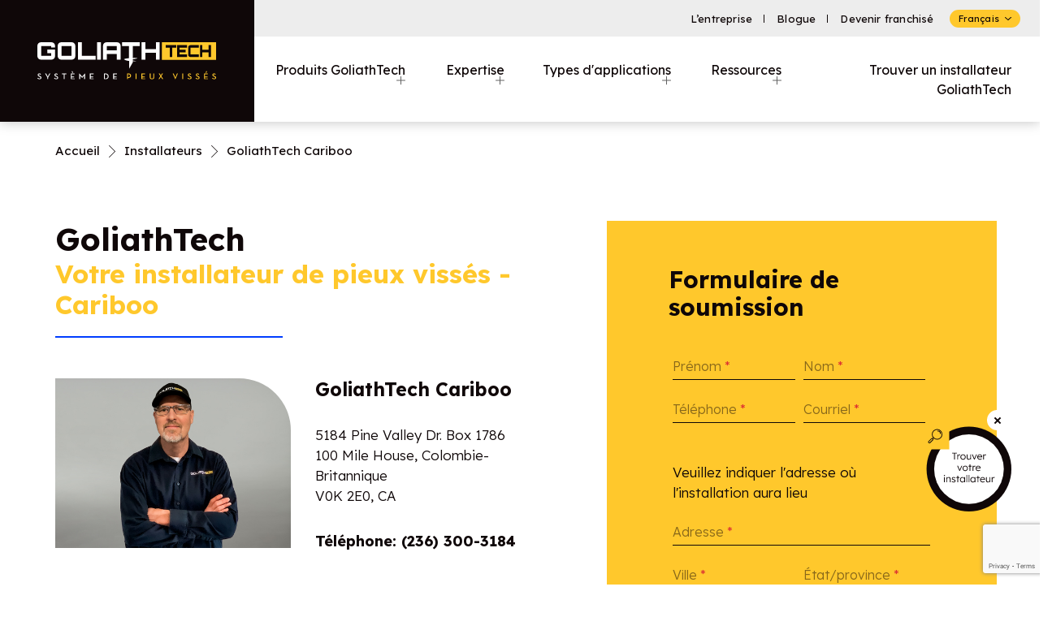

--- FILE ---
content_type: text/html; charset=UTF-8
request_url: https://www.goliathtechpiles.com/fr/installateur/pieux-visses-cariboo
body_size: 30848
content:
<!DOCTYPE html> <!--[if lt IE 7]><html lang="fr-CA" prefix="og: https://ogp.me/ns#" class="lt-ie9 lt-ie8 lt-ie7"> <![endif]--> <!--[if IE 7]><html lang="fr-CA" prefix="og: https://ogp.me/ns#" class="lt-ie9 lt-ie8"> <![endif]--> <!--[if IE 8]><html lang="fr-CA" prefix="og: https://ogp.me/ns#" class="lt-ie9"> <![endif]--> <!--[if gt IE 8]><!--><html lang="fr-CA" prefix="og: https://ogp.me/ns#"> <!--<![endif]--><head prefix="og: http://ogp.me/ns#"><meta charset="UTF-8" /><meta name="viewport" content="user-scalable=no, maximum-scale=1.0, initial-scale=1.0, width=device-width" /><link rel="profile" href="http://gmpg.org/xfn/11" /><meta http-equiv="X-UA-Compatible" content="IE=edge" /><style>img:is([sizes="auto" i], [sizes^="auto," i]) { contain-intrinsic-size: 3000px 1500px }</style><link rel="alternate" href="https://www.goliathtechpiles.com/fr/installateur/pieux-visses-cariboo" hreflang="fr" /><link rel="alternate" href="https://www.goliathtechpiles.com/installer/helical-screw-piles-cariboo" hreflang="en" /><link rel="alternate" href="https://www.goliathtechpiles.com/be/installator/helical-screw-piles-cariboo" hreflang="nl" /><title>Fondations sur pieux vissés Cariboo Central Coast | GoliathTech</title><meta name="description" content="Projet de fondation à Cariboo Central Coast ? Nos pieux vissés s&#039;installent rapidement et résistent aux mouvements du sol pour une stabilité inégalée. Contactez-nous."/><meta name="robots" content="follow, index, max-snippet:-1, max-video-preview:-1, max-image-preview:large"/><link rel="canonical" href="https://www.goliathtechpiles.com/fr/installateur/pieux-visses-cariboo" /><meta property="og:locale" content="fr_CA" /><meta property="og:type" content="article" /><meta property="og:locale:alternate" content="en_US" /><meta property="og:locale:alternate" content="nl_BE" /><meta property="og:title" content="Fondations sur pieux vissés Cariboo Central Coast | GoliathTech" /><meta property="og:description" content="Projet de fondation à Cariboo Central Coast ? Nos pieux vissés s&#039;installent rapidement et résistent aux mouvements du sol pour une stabilité inégalée. Contactez-nous." /><meta property="og:url" content="https://www.goliathtechpiles.com/fr/installateur/pieux-visses-cariboo" /><meta property="og:site_name" content="GoliathTech" /><meta property="article:publisher" content="https://www.facebook.com/GoliathTechCorporation/" /><meta property="og:updated_time" content="2024-06-13T10:24:56-04:00" /><meta property="og:image" content="https://www.goliathtechpiles.com/wp-content/uploads/2022/07/alex-telford-screw-it-helical-piles-ltd.jpg" /><meta property="og:image:secure_url" content="https://www.goliathtechpiles.com/wp-content/uploads/2022/07/alex-telford-screw-it-helical-piles-ltd.jpg" /><meta property="og:image:width" content="520" /><meta property="og:image:height" content="375" /><meta property="og:image:alt" content="photo Alex-Telford---SCREW-IT-HELICAL-PILES-LTD" /><meta property="og:image:type" content="image/jpeg" /><meta property="article:published_time" content="2022-07-06T14:47:56-04:00" /><meta property="article:modified_time" content="2024-06-13T10:24:56-04:00" /><meta name="twitter:card" content="summary_large_image" /><meta name="twitter:title" content="Fondations sur pieux vissés Cariboo Central Coast | GoliathTech" /><meta name="twitter:description" content="Projet de fondation à Cariboo Central Coast ? Nos pieux vissés s&#039;installent rapidement et résistent aux mouvements du sol pour une stabilité inégalée. Contactez-nous." /><meta name="twitter:image" content="https://www.goliathtechpiles.com/wp-content/uploads/2022/07/alex-telford-screw-it-helical-piles-ltd.jpg" /> <script type="application/ld+json" class="rank-math-schema-pro">{"@context":"https://schema.org","@graph":[{"@type":["Corporation","Organization"],"@id":"https://www.goliathtechpiles.com/#organization","name":"GoliathTech","url":"https://www.goliathtechpiles.com","sameAs":["https://www.facebook.com/GoliathTechCorporation/"],"email":"info@goliathtechcorp.com","logo":{"@type":"ImageObject","@id":"https://www.goliathtechpiles.com/#logo","url":"https://www.goliathtechpiles.com/wp-content/uploads/2022/02/goliathtech-logo-en-custom.jpg","contentUrl":"https://www.goliathtechpiles.com/wp-content/uploads/2022/02/goliathtech-logo-en-custom.jpg","caption":"GoliathTech","inLanguage":"fr-CA","width":"990","height":"297"},"contactPoint":[{"@type":"ContactPoint","telephone":"1 855 743-4777","contactType":"customer support"}]},{"@type":"WebSite","@id":"https://www.goliathtechpiles.com/#website","url":"https://www.goliathtechpiles.com/fr","name":"GoliathTech","publisher":{"@id":"https://www.goliathtechpiles.com/#organization"},"inLanguage":"fr-CA"},{"@type":"ImageObject","@id":"https://www.goliathtechpiles.com/wp-content/uploads/2022/07/alex-telford-screw-it-helical-piles-ltd.jpg","url":"https://www.goliathtechpiles.com/wp-content/uploads/2022/07/alex-telford-screw-it-helical-piles-ltd.jpg","width":"520","height":"375","caption":"photo Alex-Telford---SCREW-IT-HELICAL-PILES-LTD","inLanguage":"fr-CA"},{"@type":"WebPage","@id":"https://www.goliathtechpiles.com/fr/installateur/pieux-visses-cariboo#webpage","url":"https://www.goliathtechpiles.com/fr/installateur/pieux-visses-cariboo","name":"Fondations sur pieux viss\u00e9s Cariboo Central Coast | GoliathTech","datePublished":"2022-07-06T14:47:56-04:00","dateModified":"2024-06-13T10:24:56-04:00","isPartOf":{"@id":"https://www.goliathtechpiles.com/#website"},"primaryImageOfPage":{"@id":"https://www.goliathtechpiles.com/wp-content/uploads/2022/07/alex-telford-screw-it-helical-piles-ltd.jpg"},"inLanguage":"fr-CA"},{"@type":"Person","@id":"https://www.goliathtechpiles.com/fr/installateur/pieux-visses-cariboo#author","name":"Gabriela Rivas","image":{"@type":"ImageObject","@id":"https://secure.gravatar.com/avatar/86070996a23798a185883ec2b0b66b1519584c626f429ab47b00cda4befda481?s=96&amp;d=mm&amp;r=g","url":"https://secure.gravatar.com/avatar/86070996a23798a185883ec2b0b66b1519584c626f429ab47b00cda4befda481?s=96&amp;d=mm&amp;r=g","caption":"Gabriela Rivas","inLanguage":"fr-CA"},"worksFor":{"@id":"https://www.goliathtechpiles.com/#organization"}},{"@type":"Article","headline":"Fondations sur pieux viss\u00e9s Cariboo Central Coast | GoliathTech","keywords":"Cariboo Central Coast","datePublished":"2022-07-06T14:47:56-04:00","dateModified":"2024-06-13T10:24:56-04:00","author":{"@id":"https://www.goliathtechpiles.com/fr/installateur/pieux-visses-cariboo#author","name":"Gabriela Rivas"},"publisher":{"@id":"https://www.goliathtechpiles.com/#organization"},"description":"Projet de fondation \u00e0 Cariboo Central Coast ? Nos pieux viss\u00e9s s&#039;installent rapidement et r\u00e9sistent aux mouvements du sol pour une stabilit\u00e9 in\u00e9gal\u00e9e. Contactez-nous.","name":"Fondations sur pieux viss\u00e9s Cariboo Central Coast | GoliathTech","@id":"https://www.goliathtechpiles.com/fr/installateur/pieux-visses-cariboo#richSnippet","isPartOf":{"@id":"https://www.goliathtechpiles.com/fr/installateur/pieux-visses-cariboo#webpage"},"image":{"@id":"https://www.goliathtechpiles.com/wp-content/uploads/2022/07/alex-telford-screw-it-helical-piles-ltd.jpg"},"inLanguage":"fr-CA","mainEntityOfPage":{"@id":"https://www.goliathtechpiles.com/fr/installateur/pieux-visses-cariboo#webpage"}}]}</script> <link rel='dns-prefetch' href='//www.goliathtechpiles.com' /><link rel='dns-prefetch' href='//cdnjs.cloudflare.com' /><link rel='dns-prefetch' href='//maxcdn.bootstrapcdn.com' /><link rel='dns-prefetch' href='//www.googletagmanager.com' /><link href='https://fonts.gstatic.com' crossorigin='anonymous' rel='preconnect' /><link rel='stylesheet' id='extensionCssAdminClient-css' href='https://www.goliathtechpiles.com/wp-content/cache/autoptimize/css/autoptimize_single_c6c985690309fc3cdb66a936b1c0e75b.css?ver=2025-10-31' type='text/css' media='screen' /><link rel='stylesheet' id='extensionCssClient-css' href='https://www.goliathtechpiles.com/wp-content/cache/autoptimize/css/autoptimize_single_efe06c58f0fc21ebb85c97667aa82b02.css?ver=2025-10-31' type='text/css' media='screen' /><link rel='stylesheet' id='fancySelectCss-css' href='https://www.goliathtechpiles.com/wp-content/cache/autoptimize/css/autoptimize_single_7ceb687f93692852dddcffda42ce1afe.css?ver=2025-10-31' type='text/css' media='screen' /><link rel='stylesheet' id='styleThemeCss-css' href='https://www.goliathtechpiles.com/wp-content/cache/autoptimize/css/autoptimize_single_bd1d2891c1561b65b01f4e9b4ded0af2.css?ver=2025-10-31' type='text/css' media='screen, print' /><link rel='stylesheet' id='wp-block-library-css' href='https://www.goliathtechpiles.com/wp-includes/css/dist/block-library/style.min.css?ver=6.8.3' type='text/css' media='all' /><style id='classic-theme-styles-inline-css' type='text/css'>/*! This file is auto-generated */
.wp-block-button__link{color:#fff;background-color:#32373c;border-radius:9999px;box-shadow:none;text-decoration:none;padding:calc(.667em + 2px) calc(1.333em + 2px);font-size:1.125em}.wp-block-file__button{background:#32373c;color:#fff;text-decoration:none}</style><style id='global-styles-inline-css' type='text/css'>:root{--wp--preset--aspect-ratio--square: 1;--wp--preset--aspect-ratio--4-3: 4/3;--wp--preset--aspect-ratio--3-4: 3/4;--wp--preset--aspect-ratio--3-2: 3/2;--wp--preset--aspect-ratio--2-3: 2/3;--wp--preset--aspect-ratio--16-9: 16/9;--wp--preset--aspect-ratio--9-16: 9/16;--wp--preset--color--black: #000000;--wp--preset--color--cyan-bluish-gray: #abb8c3;--wp--preset--color--white: #ffffff;--wp--preset--color--pale-pink: #f78da7;--wp--preset--color--vivid-red: #cf2e2e;--wp--preset--color--luminous-vivid-orange: #ff6900;--wp--preset--color--luminous-vivid-amber: #fcb900;--wp--preset--color--light-green-cyan: #7bdcb5;--wp--preset--color--vivid-green-cyan: #00d084;--wp--preset--color--pale-cyan-blue: #8ed1fc;--wp--preset--color--vivid-cyan-blue: #0693e3;--wp--preset--color--vivid-purple: #9b51e0;--wp--preset--gradient--vivid-cyan-blue-to-vivid-purple: linear-gradient(135deg,rgba(6,147,227,1) 0%,rgb(155,81,224) 100%);--wp--preset--gradient--light-green-cyan-to-vivid-green-cyan: linear-gradient(135deg,rgb(122,220,180) 0%,rgb(0,208,130) 100%);--wp--preset--gradient--luminous-vivid-amber-to-luminous-vivid-orange: linear-gradient(135deg,rgba(252,185,0,1) 0%,rgba(255,105,0,1) 100%);--wp--preset--gradient--luminous-vivid-orange-to-vivid-red: linear-gradient(135deg,rgba(255,105,0,1) 0%,rgb(207,46,46) 100%);--wp--preset--gradient--very-light-gray-to-cyan-bluish-gray: linear-gradient(135deg,rgb(238,238,238) 0%,rgb(169,184,195) 100%);--wp--preset--gradient--cool-to-warm-spectrum: linear-gradient(135deg,rgb(74,234,220) 0%,rgb(151,120,209) 20%,rgb(207,42,186) 40%,rgb(238,44,130) 60%,rgb(251,105,98) 80%,rgb(254,248,76) 100%);--wp--preset--gradient--blush-light-purple: linear-gradient(135deg,rgb(255,206,236) 0%,rgb(152,150,240) 100%);--wp--preset--gradient--blush-bordeaux: linear-gradient(135deg,rgb(254,205,165) 0%,rgb(254,45,45) 50%,rgb(107,0,62) 100%);--wp--preset--gradient--luminous-dusk: linear-gradient(135deg,rgb(255,203,112) 0%,rgb(199,81,192) 50%,rgb(65,88,208) 100%);--wp--preset--gradient--pale-ocean: linear-gradient(135deg,rgb(255,245,203) 0%,rgb(182,227,212) 50%,rgb(51,167,181) 100%);--wp--preset--gradient--electric-grass: linear-gradient(135deg,rgb(202,248,128) 0%,rgb(113,206,126) 100%);--wp--preset--gradient--midnight: linear-gradient(135deg,rgb(2,3,129) 0%,rgb(40,116,252) 100%);--wp--preset--font-size--small: 13px;--wp--preset--font-size--medium: 20px;--wp--preset--font-size--large: 36px;--wp--preset--font-size--x-large: 42px;--wp--preset--spacing--20: 0.44rem;--wp--preset--spacing--30: 0.67rem;--wp--preset--spacing--40: 1rem;--wp--preset--spacing--50: 1.5rem;--wp--preset--spacing--60: 2.25rem;--wp--preset--spacing--70: 3.38rem;--wp--preset--spacing--80: 5.06rem;--wp--preset--shadow--natural: 6px 6px 9px rgba(0, 0, 0, 0.2);--wp--preset--shadow--deep: 12px 12px 50px rgba(0, 0, 0, 0.4);--wp--preset--shadow--sharp: 6px 6px 0px rgba(0, 0, 0, 0.2);--wp--preset--shadow--outlined: 6px 6px 0px -3px rgba(255, 255, 255, 1), 6px 6px rgba(0, 0, 0, 1);--wp--preset--shadow--crisp: 6px 6px 0px rgba(0, 0, 0, 1);}:where(.is-layout-flex){gap: 0.5em;}:where(.is-layout-grid){gap: 0.5em;}body .is-layout-flex{display: flex;}.is-layout-flex{flex-wrap: wrap;align-items: center;}.is-layout-flex > :is(*, div){margin: 0;}body .is-layout-grid{display: grid;}.is-layout-grid > :is(*, div){margin: 0;}:where(.wp-block-columns.is-layout-flex){gap: 2em;}:where(.wp-block-columns.is-layout-grid){gap: 2em;}:where(.wp-block-post-template.is-layout-flex){gap: 1.25em;}:where(.wp-block-post-template.is-layout-grid){gap: 1.25em;}.has-black-color{color: var(--wp--preset--color--black) !important;}.has-cyan-bluish-gray-color{color: var(--wp--preset--color--cyan-bluish-gray) !important;}.has-white-color{color: var(--wp--preset--color--white) !important;}.has-pale-pink-color{color: var(--wp--preset--color--pale-pink) !important;}.has-vivid-red-color{color: var(--wp--preset--color--vivid-red) !important;}.has-luminous-vivid-orange-color{color: var(--wp--preset--color--luminous-vivid-orange) !important;}.has-luminous-vivid-amber-color{color: var(--wp--preset--color--luminous-vivid-amber) !important;}.has-light-green-cyan-color{color: var(--wp--preset--color--light-green-cyan) !important;}.has-vivid-green-cyan-color{color: var(--wp--preset--color--vivid-green-cyan) !important;}.has-pale-cyan-blue-color{color: var(--wp--preset--color--pale-cyan-blue) !important;}.has-vivid-cyan-blue-color{color: var(--wp--preset--color--vivid-cyan-blue) !important;}.has-vivid-purple-color{color: var(--wp--preset--color--vivid-purple) !important;}.has-black-background-color{background-color: var(--wp--preset--color--black) !important;}.has-cyan-bluish-gray-background-color{background-color: var(--wp--preset--color--cyan-bluish-gray) !important;}.has-white-background-color{background-color: var(--wp--preset--color--white) !important;}.has-pale-pink-background-color{background-color: var(--wp--preset--color--pale-pink) !important;}.has-vivid-red-background-color{background-color: var(--wp--preset--color--vivid-red) !important;}.has-luminous-vivid-orange-background-color{background-color: var(--wp--preset--color--luminous-vivid-orange) !important;}.has-luminous-vivid-amber-background-color{background-color: var(--wp--preset--color--luminous-vivid-amber) !important;}.has-light-green-cyan-background-color{background-color: var(--wp--preset--color--light-green-cyan) !important;}.has-vivid-green-cyan-background-color{background-color: var(--wp--preset--color--vivid-green-cyan) !important;}.has-pale-cyan-blue-background-color{background-color: var(--wp--preset--color--pale-cyan-blue) !important;}.has-vivid-cyan-blue-background-color{background-color: var(--wp--preset--color--vivid-cyan-blue) !important;}.has-vivid-purple-background-color{background-color: var(--wp--preset--color--vivid-purple) !important;}.has-black-border-color{border-color: var(--wp--preset--color--black) !important;}.has-cyan-bluish-gray-border-color{border-color: var(--wp--preset--color--cyan-bluish-gray) !important;}.has-white-border-color{border-color: var(--wp--preset--color--white) !important;}.has-pale-pink-border-color{border-color: var(--wp--preset--color--pale-pink) !important;}.has-vivid-red-border-color{border-color: var(--wp--preset--color--vivid-red) !important;}.has-luminous-vivid-orange-border-color{border-color: var(--wp--preset--color--luminous-vivid-orange) !important;}.has-luminous-vivid-amber-border-color{border-color: var(--wp--preset--color--luminous-vivid-amber) !important;}.has-light-green-cyan-border-color{border-color: var(--wp--preset--color--light-green-cyan) !important;}.has-vivid-green-cyan-border-color{border-color: var(--wp--preset--color--vivid-green-cyan) !important;}.has-pale-cyan-blue-border-color{border-color: var(--wp--preset--color--pale-cyan-blue) !important;}.has-vivid-cyan-blue-border-color{border-color: var(--wp--preset--color--vivid-cyan-blue) !important;}.has-vivid-purple-border-color{border-color: var(--wp--preset--color--vivid-purple) !important;}.has-vivid-cyan-blue-to-vivid-purple-gradient-background{background: var(--wp--preset--gradient--vivid-cyan-blue-to-vivid-purple) !important;}.has-light-green-cyan-to-vivid-green-cyan-gradient-background{background: var(--wp--preset--gradient--light-green-cyan-to-vivid-green-cyan) !important;}.has-luminous-vivid-amber-to-luminous-vivid-orange-gradient-background{background: var(--wp--preset--gradient--luminous-vivid-amber-to-luminous-vivid-orange) !important;}.has-luminous-vivid-orange-to-vivid-red-gradient-background{background: var(--wp--preset--gradient--luminous-vivid-orange-to-vivid-red) !important;}.has-very-light-gray-to-cyan-bluish-gray-gradient-background{background: var(--wp--preset--gradient--very-light-gray-to-cyan-bluish-gray) !important;}.has-cool-to-warm-spectrum-gradient-background{background: var(--wp--preset--gradient--cool-to-warm-spectrum) !important;}.has-blush-light-purple-gradient-background{background: var(--wp--preset--gradient--blush-light-purple) !important;}.has-blush-bordeaux-gradient-background{background: var(--wp--preset--gradient--blush-bordeaux) !important;}.has-luminous-dusk-gradient-background{background: var(--wp--preset--gradient--luminous-dusk) !important;}.has-pale-ocean-gradient-background{background: var(--wp--preset--gradient--pale-ocean) !important;}.has-electric-grass-gradient-background{background: var(--wp--preset--gradient--electric-grass) !important;}.has-midnight-gradient-background{background: var(--wp--preset--gradient--midnight) !important;}.has-small-font-size{font-size: var(--wp--preset--font-size--small) !important;}.has-medium-font-size{font-size: var(--wp--preset--font-size--medium) !important;}.has-large-font-size{font-size: var(--wp--preset--font-size--large) !important;}.has-x-large-font-size{font-size: var(--wp--preset--font-size--x-large) !important;}
:where(.wp-block-post-template.is-layout-flex){gap: 1.25em;}:where(.wp-block-post-template.is-layout-grid){gap: 1.25em;}
:where(.wp-block-columns.is-layout-flex){gap: 2em;}:where(.wp-block-columns.is-layout-grid){gap: 2em;}
:root :where(.wp-block-pullquote){font-size: 1.5em;line-height: 1.6;}</style><link rel='stylesheet' id='contact-form-7-css' href='https://www.goliathtechpiles.com/wp-content/cache/autoptimize/css/autoptimize_single_64ac31699f5326cb3c76122498b76f66.css?ver=6.1.2' type='text/css' media='all' /><link rel='stylesheet' id='jquery-lazyloadxt-fadein-css-css' href='https://www.goliathtechpiles.com/wp-content/cache/autoptimize/css/autoptimize_single_ddcd1d88c11beddd0ee48d57062689a9.css?ver=6.8.3' type='text/css' media='all' /><link rel='stylesheet' id='a3a3_lazy_load-css' href='//www.goliathtechpiles.com/wp-content/uploads/sass/a3_lazy_load.min.css?ver=1711113433' type='text/css' media='all' /> <script type="text/javascript" src="https://www.goliathtechpiles.com/wp-includes/js/jquery/jquery.min.js?ver=3.7.1" id="jquery-core-js"></script> <script defer type="text/javascript" src="https://www.goliathtechpiles.com/wp-includes/js/jquery/jquery-migrate.min.js?ver=3.4.1" id="jquery-migrate-js"></script> 
 <script defer type="text/javascript" src="https://www.googletagmanager.com/gtag/js?id=G-7QMS5QWYZW" id="google_gtagjs-js"></script> <script defer id="google_gtagjs-js-after" src="[data-uri]"></script> <link rel="https://api.w.org/" href="https://www.goliathtechpiles.com/wp-json/" /><link rel="alternate" title="JSON" type="application/json" href="https://www.goliathtechpiles.com/wp-json/wp/v2/installator/3881" /><link rel='shortlink' href='https://www.goliathtechpiles.com/?p=3881' /><link rel="alternate" title="oEmbed (JSON)" type="application/json+oembed" href="https://www.goliathtechpiles.com/wp-json/oembed/1.0/embed?url=https%3A%2F%2Fwww.goliathtechpiles.com%2Ffr%2Finstallateur%2Fpieux-visses-cariboo" /><link rel="alternate" title="oEmbed (XML)" type="text/xml+oembed" href="https://www.goliathtechpiles.com/wp-json/oembed/1.0/embed?url=https%3A%2F%2Fwww.goliathtechpiles.com%2Ffr%2Finstallateur%2Fpieux-visses-cariboo&#038;format=xml" /><meta property="og:image" content="https://www.goliathtechpiles.com/wp-content/uploads/2022/02/goliathtech-ogp.png" /><meta property="og:image:alt" content="" /><meta property="og:url" content="https://www.goliathtechpiles.com" /><meta property="og:type" content="website" /><link rel="icon" type="image/x-icon" href="https://www.goliathtechpiles.com/wp-content/themes/theme-goliathtech/images/favicons/favicon.ico"><link rel="shortcut icon" type="image/x-icon" href="https://www.goliathtechpiles.com/wp-content/themes/theme-goliathtech/images/favicons/favicon.ico"><link rel="icon" type="image/png" sizes="16x16" href="https://www.goliathtechpiles.com/wp-content/themes/theme-goliathtech/images/favicons/favicon-16x16.png"><link rel="apple-touch-icon" sizes="180x180" href="https://www.goliathtechpiles.com/wp-content/themes/theme-goliathtech/images/favicons/apple-touch-icon.png"><link rel="icon" type="image/png" sizes="128x128" href="https://www.goliathtechpiles.com/wp-content/themes/theme-goliathtech/images/favicons/favicon-128x128.png"><link rel="icon" type="image/png" sizes="64x64" href="https://www.goliathtechpiles.com/wp-content/themes/theme-goliathtech/images/favicons/favicon-64x64.png"><link rel="icon" type="image/png" sizes="32x32" href="https://www.goliathtechpiles.com/wp-content/themes/theme-goliathtech/images/favicons/favicon-32x32.png"><link rel="icon" type="image/png" sizes="32x32" href="https://www.goliathtechpiles.com/wp-content/themes/theme-goliathtech/images/favicons/favicon-32x32.png"><link rel="icon" type="image/png" sizes="16x16" href="https://www.goliathtechpiles.com/wp-content/themes/theme-goliathtech/images/favicons/favicon-16x16.png"><meta name="generator" content="Site Kit by Google 1.164.0" /> <script defer src="[data-uri]"></script> <meta name="generator" content="Elementor 3.32.3; features: e_font_icon_svg, additional_custom_breakpoints; settings: css_print_method-external, google_font-enabled, font_display-swap"><style>.e-con.e-parent:nth-of-type(n+4):not(.e-lazyloaded):not(.e-no-lazyload),
				.e-con.e-parent:nth-of-type(n+4):not(.e-lazyloaded):not(.e-no-lazyload) * {
					background-image: none !important;
				}
				@media screen and (max-height: 1024px) {
					.e-con.e-parent:nth-of-type(n+3):not(.e-lazyloaded):not(.e-no-lazyload),
					.e-con.e-parent:nth-of-type(n+3):not(.e-lazyloaded):not(.e-no-lazyload) * {
						background-image: none !important;
					}
				}
				@media screen and (max-height: 640px) {
					.e-con.e-parent:nth-of-type(n+2):not(.e-lazyloaded):not(.e-no-lazyload),
					.e-con.e-parent:nth-of-type(n+2):not(.e-lazyloaded):not(.e-no-lazyload) * {
						background-image: none !important;
					}
				}</style> <script defer src="[data-uri]"></script> <style type="text/css" id="wp-custom-css">::selection {
	background: #ffc82c;
}

/* footer certifications */
.footer_certifications_icons {
	display: flex;
	justify-content: space-evenly;
	align-items: center;
	gap: 25px;
	margin-top: 25px;
	flex-wrap: wrap;
}
.footer_certifications_icons a {
	max-width: calc(11.11% - 22.22px);
}
.footer_certifications_icons a img {
	max-height: 50px;
	filter: brightness(0) invert(1);
}
.footer_certifications_icons_text {
	font-size: 0.75rem;
	font-size: clamp(0.75rem, 0.5833333333333334rem + 0.3472222222222222vw, 1rem);
	font-weight: 500;
	text-align: center;
	color: #fff;
	margin-top: 1em;
	opacity: 0.75;
}

/* installer changes (03-2024) */
body.single-installator .formulaire_installateur {
	padding: 55px 15px 15px;
}
body.single-installator .installator--info .image img {
	margin-bottom: auto;
}
body.single-installator .owner-details {
	margin-top: 0.25em;
}
body.single-installator .owner-details ul li {
	padding: 0.375em 0;
	margin: auto;
}
body.single-installator .owner-details ul li:not(:last-child) {
	padding-bottom: 0;
}
body.single-installator .owner-details ul li:before {
	display: none;
}
body.single-installator .owner-details ul li p {
	display: inline-block;
	margin: auto;
}
body.single-installator .owner-details ul li p:not(:last-child):after {
	content: "-";
	font-weight: 300;
}
body.single-installator .owner-details ul li .owner-details__full-name {
	font-weight: 700;
}
body.single-installator .installator--info .award {
	text-align: center;
	margin: 20px 60px 30px 0;
	max-width: 140px;
	white-space: normal;
	vertical-align: top;
}
body.single-installator .installator--info .award a {
	color: inherit;
}
body.single-installator .installator--info .award img {
	display: block;
	max-width: 120px;
	max-height: 120px;
	margin: auto;
}
body.single-installator .cf-dropdown-container .wpcf7-form-control-wrap:after {
	content: "";
	position: absolute;
	right: 5px;
	bottom: 8px;
	width: 0.8em;
	height: 0.8em;
	background: url(/wp-content/themes/theme-goliathtech/images/svg/arrow.svg) center / contain no-repeat;
	transform: rotate(90deg);
	pointer-events: none;
}
body.single-installator .form-file-upload-container label {
	padding: 0 !important;
	border: none;
	background: none;
}
body.single-installator .form-file-upload-container label:after {
	background: url(/wp-content/themes/theme-goliathtech/images/svg/plus.svg) center / contain no-repeat;
	width: 0.9em;
	height: 0.9em;
	margin-top: -0.2em;
}
body.single-installator .form-file-upload-container input {
	height: 0;
}
body.single-installator form.wpcf7-form > .row > div > .container-item:last-child {
	margin-top: 12px !important;
}

body.single-installator #installer-projects {
	padding: 6vw 0;
	background: #f0f0f0;
}
body.single-installator #installer-projects .installer-projects__galleries {
	display: flex;
	flex-wrap: wrap;
	gap: 30px;
	margin-top: 40px;
}
body.single-installator #installer-projects .installer-projects__galleries .installer-projects__gallery {
	width: calc(25% - 22.5px);
	box-shadow: 0px 0px 10px rgb(0 0 0 / 30%);
	border-radius: 0px 50px 0px 0px;
	overflow: hidden;
	transition: 0.3s;
}
body.single-installator #installer-projects .installer-projects__galleries .installer-projects__gallery:hover {
	transform: scale(1.05);
	box-shadow: 0px 0px 20px rgb(0 0 0 / 40%);
}
body.single-installator #installer-projects .installer-projects__galleries .installer-projects__gallery a {
	color: inherit;
	text-decoration: none;
}
body.single-installator #installer-projects .installer-projects__galleries .installer-projects__gallery .installer-projects__gallery-images {
	display: none;
}
body.single-installator #installer-projects .installer-projects__galleries .installer-projects__gallery .installer-projects__gallery-featured-image {
	position: relative;
	height: 0px;
	padding-top: 56.25%;
	overflow: hidden;
}
body.single-installator #installer-projects .installer-projects__galleries .installer-projects__gallery .installer-projects__gallery-featured-image img {
	position: absolute;
	top: 50%;
	left: 0;
	min-width: 100%;
	min-height: 100%;
	object-fit: cover;
	object-position: center;
	transform: translateY(-50%);
}
body.single-installator #installer-projects .installer-projects__galleries .installer-projects__gallery .installer-projects__gallery-featured-image .installer-projects__gallery-images-count {
	position: absolute;
	bottom: 0.75em;
	right: 0.75em;
	font-size: 1rem;
	background: rgb(255 200 44 / 80%);
	padding: 0.5em 0.75em;
	line-height: 1em;
	display: flex;
	align-items: center;
	border-radius: 3px;
	visibility: visible !important;
	animation: none !important;
}
body.single-installator #installer-projects .installer-projects__galleries .installer-projects__gallery .installer-projects__gallery-featured-image .installer-projects__gallery-images-count:after {
	content: "";
	background: url(/wp-content/uploads/2022/05/camera-solid.svg) center / contain no-repeat;
	width: 1em;
	height: 1em;
	display: inline-block;
	margin-left: 0.3em;
}
body.single-installator #installer-projects .installer-projects__galleries .installer-projects__gallery .installer-projects__gallery-title {
	padding: 1em;
	margin: auto;
	font-size: 1.125rem;
	visibility: visible !important;
	animation: none !important;
}

body.single-installator #installer-projects .installer-projects__gallery-load-more {
	margin-top: 30px;
	visibility: visible !important;
	animation: none !important;
}

@media(min-width: 768px) {
	body.single-installator .cf-col-md-6 {
		max-width: calc(50% - 3px);
		display: inline-block;
	}
	
	body.single-installator #installer-projects .installer-projects__galleries .installer-projects__gallery {
		display: none;
	}
}

@media(max-width: 767px) {
	body.single-installator #installer-projects {
		padding: 45px 0;
	}
	
	body.single-installator #installer-projects .installer-projects__galleries .installer-projects__gallery {
		width: calc(50% - 15px);
		transform: none !important;
		box-shadow: 0px 0px 7px rgb(0 0 0 / 30%) !important;
		margin: 10px;
	}
	
	body.single-installator #installer-projects .slick_mobile_projects .slick-prev {
		top: 10px;
	}
	body.single-installator #installer-projects .slick_mobile_projects .slick-next {
		top: 70px;
	}
	
	body.single-installator #installer-projects .installer-projects__gallery-load-more {
		display: none;
	}
	
	.footer_certifications_icons a {
		max-width: calc(20% - 20px);
	}
}
/** installer changes (03-2024) **/

@media(min-width: 1024px) {
	header > div {
		max-height: 150px;
		transition: 0.3s;
	}
	body.page-is-scrolled header > div {
		max-height: 65px;
	}

	.menu-desktop .tool__menu-container {
		transition: 0.3s;
	}

	body.page-is-scrolled header .menu-desktop .tool__menu-container {
		height: 0%;
		overflow: hidden;
	}

	body.page-is-scrolled header .menu-desktop .menu-principal-container {
		font-size: 13px;
		height: 100%;
	}
	body.page-is-scrolled header .menu-desktop .menu-principal-container li.menu-item-has-children > a::before {
		width: 9px;
		height: 19px;
	}

	header .logo {
		max-height: 72px;
		overflow: hidden;
		transition: 0.3s;
	}
	body.page-is-scrolled header .logo {
		max-height: 35px;
		margin-top: 15px;
	}
	header .logo img {
		display: block;
		margin: auto;
		transition: 0.3s;
	}
	body.page-is-scrolled header .logo img {
		max-width: 220px;
	}
}

.non-breaking-strong .video-title strong {
	white-space: nowrap;
}

.wpcf7-form button[type="submit"]:after {
	background-image: url("/wp-includes/images/spinner.gif");
	display: block !important;
	width: 1.5em;
	height: 1.5em;
}
.wpcf7-form button[type="submit"]:hover:after,
.wpcf7-form.submitting button[type="submit"]:before {
	opacity: 0;
}
.wpcf7-form.submitting button[type="submit"]:after {
	opacity: 1;
}
.wpcf7-form.submitting button[type="submit"] {
	opacity: 0.5;
	pointer-events: none;
}

/* custom start */
.years-of-experience img {
	width: 150px;
	margin: -85px 0 20px 0;
}

.slide-toggle {
	display: none;
}
	.slide-toggle .wow {
		visibility: visible !important;
	}
	.slide-toggle .fadeInUp {
		animation: unset !important;
	}

.avoid-sticky-menu-overlap {
	padding-top: 140px;
	margin-top: -140px;
}

.yt-cookie-rejected > div {
	overflow: visible;
}

.yt-cookie-rejected-banner {
	position: absolute;
	top: 0;
	right: 0;
	left: 0;
	min-height: 100%;
	padding: 50px;
	background-color: #0f0708;
	border-radius: 0 100px 0 0;
	overflow: hidden;
	color: #ffc82c;
	font-size: 1.5em;
	font-weight: 700;
	z-index: 1;
	display: flex;
}
	.yt-cookie-rejected-banner .yt-cookie-rejected__text {
		flex-basis: 80%;
		padding-right: 50px;
	}
	.yt-cookie-rejected-banner .yt-cookie-rejected__icon {
		flex-basis: 20%;
	}
		.yt-cookie-rejected-banner .yt-cookie-rejected__icon img {
			position: relative;
			top: unset;
			left: unset;
			transform: unset;
			border-radius: unset;
		}

.minh-unset {
	min-height: unset !important;
}

/* text on forms */
.form-info-message {
	margin: 0;
}
.form-info-message.smaller {
	font-size: 0.75rem;
}
/* custom end */

.post-title {
	text-transform: uppercase;
}

select#countrySelectionBanner,
select#countrySelectionWidget,
select#countrySelectionFooter,
select#countrySelectionInstaller {
	-webkit-appearance: none;
	-moz-appearance: none;
	appearance: none;
	background: url(/wp-content/uploads/2022/05/caret-down-solid.svg) 98% 75% / 0.6em no-repeat;
}

select#countrySelectionBanner,
select#countrySelectionWidget,
select#countrySelectionFooter,
select#countrySelectionInstaller,
select#countrySelectionBanner option,
select#countrySelectionWidget option,
select#countrySelectionFooter option,
select#countrySelectionInstaller option {
	color: #000;
}

label[for="countrySelectionBanner"],
label[for="countrySelectionWidget"],
label[for="countrySelectionFooter"],
label[for="countrySelectionInstaller"] {
	pointer-events: none;
}

.banner-home .recherche_installateur_header form {
	flex-wrap: wrap;
	gap: 20px;
}
	.banner-home .recherche_installateur_header form .container-item:not(:last-child) {
		flex-basis: calc(50% - 10px);
	}
	.banner-home .recherche_installateur_header form button {
		width: 100%;
	}

.votre_installateur.not_found_yet {
	/*bottom: 90px;*/
	bottom: 140px;
}

.votre_installateur.not_found_yet .trashIt {
	bottom: 50px;
}

.votre_installateur.not_found_yet .showIt {
	bottom: -50px;
}

.votre_installateur.not_found_yet .imageWrap form .container-item {
	margin-bottom: 20px;
}

.map__find-installer form .container-item {
	margin: 0;
}

.page-installators .map__find-installer__form form .container-item:not(:last-of-type) {
	width: 100%;
}

/* .page-installators .map__find-installer__form form .container-item:first-of-type {
	width: 50%;
} */

.page-installators .map__find-installer__form .wpcf7-form-control-wrap.zip-code {
	visibility: visible !important;
}

/* QA Log fixes */
/* body > div:not(#app):not(.fancybox-container) {
	display: none;
} */

body > div {
	min-height: unset;
	overflow: unset;
}

.fancybox-toolbar button:before,
.fancybox-toolbar button:after {
	display: none;
}

#app {
	margin-top: 150px !important;
}

p a {
	font-weight: 700;
}

body.application-template .call-to-action .button:hover,
body.application-template .call-to-action .button.forced_hover_white:hover {
	background-color: #fff !important;
	border: 1px solid #fff !important;
}

body.single-installator h1.installator-heading-title {
	font-size: 47px;
}
body.single-installator .installator-heading-title .installator-heading-subtitle {
	font-size: 0.81395em;
}
body.single-installator .installator--info > .row {
	padding-bottom: 34px;
}
body.single-installator .installator--info h2 {
	font-size: 23px;
}
body.single-installator .installator--info p.address {
	width: 100%;
}
body.single-installator .installator--info p.phone {
	font-weight: 700;
	width: 100%;
}
body.single-installator .installator--info > .row > .col-24.col-md-12:last-child {
    display: flex;
    flex-wrap: wrap;
    align-content: flex-start;
}

body.single-installator form.wpcf7-form > .row > div {
	padding: 0;
	max-width: 68%;
	margin: auto;
}
	body.single-installator form.wpcf7-form > .row > div > h4 {
		font-size: 32px;
	}
	body.single-installator form.wpcf7-form > .row > div > .container-item,
	body.page-id-34764 form.wpcf7-form > .row > div > .container-item,
	body.page-id-29118 form.wpcf7-form > .row > div > .container-item,
	body.page-id-5711 form.wpcf7-form > .row > div > .container-item,
	body.page-id-619 form.wpcf7-form > .row > div > .container-item {
		margin-top: 3px;
		padding: 0 5px;
		margin-bottom: unset;
	}
		body.single-installator form.wpcf7-form > .row > div > .container-item:nth-of-type(11),
	body.page-id-34764 form.wpcf7-form > .row > div:nth-of-type(12),
	body.page-id-29118 form.wpcf7-form > .row > div:nth-of-type(12),
	body.page-id-5711 form.wpcf7-form > .row > div:nth-of-type(12),
	body.page-id-619 form.wpcf7-form > .row > div:nth-of-type(12) {
			margin-top: 25px;
		}
		body.single-installator form.wpcf7-form > .row > div > .container-item:nth-of-type(12) {
			margin-top: 30px;
		}
		body.single-installator form.wpcf7-form > .row > div > .container-item:nth-last-child(2) {
				margin-top: 7px;
		}
		body.single-installator form.wpcf7-form > .row > div > .container-item:last-child {
				margin-top: 50px;
		}
		body.single-installator form.wpcf7-form > .row > div > .container-item label#contactType {
			color: #000;
			font-weight: 700;
			margin-bottom: 15px;
		}
		body.single-installator form.wpcf7-form > .row > div > .container-item label[for="projectType"] {
			pointer-events: none;
		}
		body.single-installator form.wpcf7-form > .row > div > .container-item select#projectType {
			-moz-appearance:none;
			-webkit-appearance:none;
			appearance:none;
		}
			body.single-installator form.wpcf7-form > .row > div > .container-item .projectType:after {
				content: "";
				background: url(/wp-content/themes/theme-goliathtech/images/svg/arrow.svg) center / contain no-repeat;
				position: absolute;
				right: 0;
				bottom: 0.6em;
				width: 0.8em;
				height: 0.8em;
				transform: rotate(90deg);
			}
		body.single-installator form.wpcf7-form > .row > div > .container-item textarea,
	body.page-id-34764 form.wpcf7-form > .row > div > .container-item textarea,
	body.page-id-29118 form.wpcf7-form > .row > div > .container-item textarea,
	body.page-id-5711 form.wpcf7-form > .row > div > .container-item textarea,
	body.page-id-619 form.wpcf7-form > .row > div > .container-item textarea {
			min-height: unset;
			max-height: 50px;
		}
		body.single-installator form.wpcf7-form > .row > div > .container-item input[type=radio] + span {
			margin: 0 40px 15px 0;
		}
		body.single-installator form.wpcf7-form > .row > div > .container-item label[for="fileContact"] {
			color: #000;
			font-weight: 700;
		}
		body.single-installator form.wpcf7-form > .row > div > .container-item button[type="submit"] {
			font-size: 14px;
			padding-top: 12px;
			padding-bottom: 10px;
		}

body.single-installator form .container-item > div > label,
body.page-id-34764 form .container-item > div > label,
body.page-id-29118 form .container-item > div > label,
body.page-id-5711 form .container-item > div > label,
body.page-id-619 form .container-item > div > label {
	color: #88681a;
	font-weight: 300;
}

body.single-installator .installator--info .phone {
	font-size: 18px;
}

body.single-installator .phone a {
	color: inherit;
	text-decoration: none;
	pointer-events: none;
}
	body.single-installator .phone a:hover {
		color: #ffc82c;
	}
/* body.single-installator form select {
	padding-left: 30px;
	margin-left: -30px;
	width: calc(100% + 30px);
} */

body.single-installator form.invalid .container-item {
	margin-bottom: 1em !important;
}
body.single-installator form.invalid .wpcf7-not-valid-tip {
	position: absolute;
}

.form-file-upload-container span {
	font-weight: 700;
}
.form-file-upload-container label {
	position: relative !important;
	display: table !important;
	cursor: pointer !important;
	color: #0f0708 !important;
	background-color: #ffc82c;
	border: 1px solid #0f0708;
	padding: 10px 20px 12px 20px !important;
	border-radius: 100px;
	top: 10px !important;
	font-size: 16px !important;
}
	.form-file-upload-container label:hover {
		background: #fff;
		border-color: #fff;
	}
	.form-file-upload-container label:after {
		content: "";
		width: 1em;
		height: 1em;
		display: inline-block;
		background: url(/wp-content/uploads/2022/02/paperclip-solid.svg) center / contain no-repeat;
		vertical-align: middle;
		margin-left: 0.5em;
	}
.form-file-upload-container input[type=file] {
	height: 0;
}

body.single-post .banner h4 {
	color: #fff;
	text-transform: uppercase;
	font-family: "Spartan", sans-serif;
	font-weight: 600;
	padding: 65px 15px;
	margin-bottom: 0px;
	letter-spacing: 0.04em;
	font-size: 55px;
}

body.single-post main .blog__banner .blog__banner__content h1 {
	font-size: 41px;
	font-weight: 300;
}

body.single-post h2 {
	/* font-size: 45px; */
	font-size: 40px;
}
body.single-post h3 {
	font-size: 25px;
}

body.single-post main ul {
	padding-top: 0;
}

.page-installators .map__find-installer__form form {
	max-width: 810px;
	display: -webkit-box;
	display: -ms-flexbox;
	display: flex;
	width: 100%;
	-webkit-box-align: start;
	-ms-flex-align: start;
	align-items: flex-start;
	gap: 30px;
	margin: 0 auto 25px;
	justify-content: center;
}
	.page-installators .map__find-installer__form form .container-item {
		width: auto;
	}
/* 	.page-installators .map__find-installer__form form .container-item.postal-code-input-field-container {
		min-width: 50%;
	} */

.map__find-installer .map__find-installer__form > div {
	padding: 100px 10% 90px 20%;
}

footer .copyright .copyright__container .legal-links {
	display: flex;
	gap: 2em;
}

.blog_img_wrap.count_0 {
	overflow: visible;
}

h1 strong.installator-heading-subtitle,
h2 strong.installator-heading-subtitle,
h3 strong.installator-heading-subtitle,
h4 strong.installator-heading-subtitle,
h5 strong.installator-heading-subtitle {
	display: block;
}

.vertically-align-column-items {
	display: flex;
	align-items: center;
}

header .tool__menu-container ul#menu-menue-extras.menu.tool__menu > li:nth-last-child(1) > ul,
header .tool__menu-container ul#menu-menu-de-herramientas.menu.tool__menu > li:nth-last-child(1) > ul,
header .tool__menu-container ul#menu-menu-outils.menu.tool__menu > li:nth-last-child(1) > ul,
header .tool__menu-container ul#menu-tools-menu.menu.tool__menu > li:nth-last-child(1) > ul {
    left: -11px !important;
    right: -11px !important;
    width: auto !important;
}
	header .tool__menu-container ul#menu-menue-extras.menu.tool__menu > li:nth-last-child(1) > ul > li > a,
	header .tool__menu-container ul#menu-menu-de-herramientas.menu.tool__menu > li:nth-last-child(1) > ul > li > a,
	header .tool__menu-container ul#menu-menu-outils.menu.tool__menu > li:nth-last-child(1) > ul > li > a,
header .tool__menu-container ul#menu-tools-menu.menu.tool__menu > li:nth-last-child(1) > ul > li > a {
		padding: 7px 11px;
		text-align: left;
	}

header .menu-desktop > div.tool__menu-container,
header .menu-desktop > div.menu-principal-container {
	justify-content: flex-end;
}

form.loading button[type="submit"] {
	opacity: 0.6;
	pointer-events: none;
}
form.loading button[type="submit"]:before {
	opacity: 0 !important;
}
form.loading button[type="submit"]:after {
	display: block;
	background-image: url(/wp-content/uploads/2022/02/loading-spinner.svg) !important;
	opacity: 1 !important;
	height: 1.5em !important;
	width: 1.5em !important;
}

form .container-item > div {
	position: relative;
}
.postal-code-input-message {
	font-size: 0.8em;
	color: red;
}



.installators-map .marker-label, .map__find-installer__map .marker-label {
	top: 22px;
}

.installator-list .installator-list-item .installator-list-item-image {
	flex-shrink: 0;
}

body.application-template .wp-block-goliath-step-card:nth-child(2) .step,
body.application-template .wp-block-goliath-step-card:nth-child(3) .step {
	text-decoration: none;
	background: #ffc82c;
	padding: 0 5px;
	margin: 15px 0px 25px;
	display: table;
}

.no-margin {
	margin: 0;
}

.contact-form-phone-number-link {
	color: inherit;
	text-decoration: none !important;
	pointer-events: none;
}
	.contact-form-phone-number-link:hover,
	.wp-block-goliath-content-with-icon a:hover {
		color: #ffc82c;
	}

.wp-block-goliath-content-with-icon a {
	color: inherit;
	text-decoration: none !important;
}

.slider__prize--centered .slide img {
	max-width: unset;
	max-height: 105px;
	width: auto;
}

.required-indicator {
	color: #dc3232;
}

.change-region {
	color: inherit;
	background: none !important;
	border: none !important;;
	margin-top: 20px;
	display: block;
	font-size: 0.8em;
	text-decoration: underline;
	cursor: pointer;
}

body.single-type-application .wp-block-goliath-video-youtube {
	top: 50%;
	transform: translateY(-50%);
}

.votre_installateur.found .imageWrap:before {
	display: none;
}
.votre_installateur.found .imageWrap .trashIt {
	position: absolute;
	top: -15px;
	left: -15px;
	height: 36px;
	width: 36px;
	text-align: center;
	background: #ffc82c;
	border-radius: 18px 0 0 0;
}
	.votre_installateur.found .imageWrap .trashIt:before {
		content: "✕";
		display: block;
		position: relative;
    top: 50%;
    transform: translateY(-50%);
		color: #0f0708;
		font-weight: 700;
	}

.spec-sheet-buttons-container {
	margin-bottom: 40px;
}
	.spec-sheet-buttons-container .wp-block-goliath-button {
		display: inline-block;
		margin-right: 1em;
	}
		.spec-sheet-buttons-container .wp-block-goliath-button a {
			padding-right: 20px;
			color: #fff;
			background-color: #0f0708;
		}
			.spec-sheet-buttons-container .wp-block-goliath-button a:hover,
			.spec-sheet-buttons-container .wp-block-goliath-button a.active {
				background-color: #ffc82c;
			}
			.spec-sheet-buttons-container .wp-block-goliath-button a:before, .spec-sheet-buttons-container .wp-block-goliath-button a:after {
				display: none;
			}
.spec-sheets-canada .wow,
.spec-sheets-usa .wow,
.spec-sheets .wow {
	visibility: visible !important;
}

.slider-banner .slick-dots button {
	border-radius: 0px 15px 0px 0px;
	overflow: hidden;
}
.slider-banner .slick-dots img {
	border-radius: 0px;
}

.recherche_installateur_header .wow {
	visibility: visible !important;
}

body.blog h6 {
	color: #0f0708;
}

.villes_desservies {
	min-height: unset;
}
.villes_desservies .colG {
	width: 66.66666%;
	max-height: 470px;
	overflow-y: scroll;
}
	.villes_desservies .colG::-webkit-scrollbar {
		width: 10px;
		/*background: #fff;*/
	}
		.villes_desservies .colG::-webkit-scrollbar-thumb {
			background-color: #ffc82c;
			border-radius: 5px;
		}
.villes_desservies .colD {
	width: 33.33333%;
	max-height: 470px;
	overflow: hidden;
}
	.villes_desservies .colG ul {
		display: grid;
    grid-template-columns: auto auto auto auto;
		gap: 10px;
	}
		.villes_desservies .colG ul li {
			visibility: visible !important;
		}

.no-animation {
	visibility: visible !important;
	animation: unset !important;
}

body.page-id-34764 .wp-block-goliath-list-images.row__image,
body.page-id-29118 .wp-block-goliath-list-images.row__image,
body.page-id-5711 .wp-block-goliath-list-images.row__image,
body.page-id-619 .wp-block-goliath-list-images.row__image {
	gap: 2.60416vw;
	justify-content: center; 
}

body.page-id-34764 .row__image > div,
body.page-id-29118 .row__image > div,
body.page-id-5711 .row__image > div,
body.page-id-619 .row__image > div {
	flex-basis: calc(11.11% - 2.31481vw) !important;
}

body.page-id-34764 .row__image > div > div,
body.page-id-29118 .row__image > div > div,
body.page-id-5711 .row__image > div > div,
body.page-id-619 .row__image > div > div {
	position: unset;
	padding-top: unset;
	background: unset;
	text-align: center;
}
	body.page-id-34764 .row__image > div > div::before,
	body.page-id-29118 .row__image > div > div::before,
	body.page-id-5711 .row__image > div > div::before,
	body.page-id-619 .row__image > div > div::before {
		display: none;
	}

body.page-id-34764 .row__image > div > div > a > div,
body.page-id-29118 .row__image > div > div > a > div,
body.page-id-5711 .row__image > div > div > a > div,
body.page-id-619 .row__image > div > div > a > div {
	position: relative;
	padding-top: 100%;
	background-size: contain;
	background-repeat: no-repeat;
}
	body.page-id-34764 .row__image > div > div > a > div::before,
	body.page-id-29118 .row__image > div > div > a > div::before,
	body.page-id-5711 .row__image > div > div > a > div::before,
	body.page-id-619 .row__image > div > div > a > div::before {
		content: "";
		display: block;
		position: absolute;
		top: 0;
		left: 0;
		width: 100%;
		height: 100%;
		z-index: 1;
		-webkit-transition: all 0.3s;
		-o-transition: all 0.3s;
		transition: all 0.3s;
		background: url(/wp-content/themes/theme-goliathtech/images/svg/background-collant.svg);
		background-size: cover;
	}
	body .row__image > div > div > a > strong {
		color: #0f0708;
		margin-top: 0.5em;
		display: block;
		font-size: 15px;
		word-break: break-word;
	}
		body .row__image > div:not(:nth-child(6)):not(:nth-child(7)):not(:nth-child(8)):not(:nth-child(14)):not(:nth-child(15)) > div > a > strong:before {
			content: "";
			background: url(/wp-content/uploads/2022/02/document-download-icon.svg) center / contain no-repeat;
			width: 1em;
			height: 1em;
			position: absolute;
			margin-left: -1.2em;
			margin-top: 0.2em;
		}
body:not(.page-id-34764, .page-id-29118, .page-id-5711, .page-id-619) .row__image > div > div > a > strong {
	display: none;
}

.testimonials__slider .slick-prev, .testimonials__slider .slick-next {
	bottom: -65px;
	background-size: contain;
	width: 45px;
	height: 45px;
}

body.single-post .wp-block-goliath-row img {
	width: auto;
}

.installer-floating-widget-learn-more {
	padding: 10px !important;
	letter-spacing: normal !important;
	text-transform: initial !important;
	margin-top: 10px !important;
	width: 100% !important;
}
.installer-floating-widget-learn-more:hover {
	background-color: #ffc82c !important;
	color: #0f0708 !important;
}
.installer-floating-widget-learn-more:before,
.installer-floating-widget-learn-more:after {
	display: none !important;
}

.prevent-header-overlap {
	padding-top: 140px;
	margin-top: -140px;
}

.show-on-toggle {
	display: none;
}
	.show-on-toggle,
	.show-on-toggle * {
		visibility: visible !important;
		animation: unset !important;
	}

.tab-indent {
	padding-left: 2em;
}

body.page-id-5602 main ul,
body.page-id-3982 main ul,
body.page-id-9330 main ul,
body.page-id-9332 main ul {
	padding-top: unset;
	margin-top: -20px;
}

body.page-id-5602 main ul li a,
body.page-id-3982 main ul li a {
	color: #0f0708;
}

.cky-consent-container button:before,
.cky-consent-container button:after {
	opacity: unset;
	background: unset;
	transform: unset;
	width: unset;
	height: unset;
}

.cky-consent-container button.cky-show-desc-btn {
	color: #FFC82C !important;
}

.cky-btn-revisit:before,
.cky-btn-revisit:after {
	display: none;
}

body.page-id-9330 .wp-block-table,
body.page-id-9332 .wp-block-table {
	display: none;
}

@media screen and (min-width: 1601px) {
	header .menu > li:not(:last-child) {
		margin-right: 40px !important;
	}	
}

@media screen and (max-width: 1600px) {
	body.single-installator h1.installator-heading-title {
		font-size: 43px;
	}
	body.single-installator form.wpcf7-form > .row > div > h4 {
		font-size: 29px;
	}
	
	body.single-post .banner h4 {
		font-size: 50px;
	}
	
	body.single-post main .blog__banner .blog__banner__content h1 {
		font-size: 38px;
	}
	
	body.single-post h2 {
		/* font-size: 43px; */
		font-size: 40px;
	}
	body.single-post h3 {
		font-size: 25px;
	}
	
	.map__find-installer .map__find-installer__form > div {
		padding: 100px 10% 90px 10%;
	}
	
	header .tool__menu-container ul#menu-menue-extras.menu.tool__menu > li:not(:last-child),
	header .tool__menu-container ul#menu-menu-de-herramientas.menu.tool__menu > li:not(:last-child),
	header .tool__menu-container ul#menu-menu-outils.menu.tool__menu > li:not(:last-child),
	header .tool__menu-container ul#menu-tools-menu.menu.tool__menu > li:not(:last-child) {
		margin-right: 30px !important;
	}
	header .menu > li:not(:last-child) {
		margin-right: 20px !important;
	}
	
	.villes_desservies .colG,
	.villes_desservies .colD {
		max-height: 450px;
	}
	
	.years-of-experience img {
		width: 125px;
		margin-top: -38px;
	}
}

@media screen and (max-width: 1600px) and (min-width: 1024px) {
	.contact-page-contact-form--column-container .bottom--space-little {
		padding-bottom: 0;
	}
}

@media screen and (max-width: 1400px) {
	body.single-post .banner h4 {
		font-size: 45px;
	}
	
	body.single-post main .blog__banner .blog__banner__content h1 {
		font-size: 35px;
	}
	
	body.single-post h2 {
		font-size: 40px;
	}
	
	body.single-installator h1.installator-heading-title {
		font-size: 39px;
	}
}

@media screen and (max-width: 1366px) {
	.villes_desservies .colG,
	.villes_desservies .colD {
		max-height: 490px;
	}
}

@media screen and (max-width: 1200px) {
	body.single-post .banner h4 {
		font-size: 40px;
	}
	
	body.single-post main .blog__banner .blog__banner__content h1 {
		font-size: 32px;
	}
	
	body.single-post h2 {
		font-size: 38px;
	}
	
	body.single-installator h1.installator-heading-title {
		font-size: 34px;
	}
	
	.villes_desservies .colG ul {
    grid-template-columns: auto auto auto;
	}
	
	.years-of-experience img {
		width: 100px;
		margin-top: -30px;
		transform: unset;
		margin-bottom: 10px;
	}
}

@media screen and (min-width: 1024px) {
	header .menu > li.has--two-child-level > .sub-menu > li .sub-menu {
		bottom: 0;
		height: unset;
		padding-bottom: 30px;
	}
	
	header .menu > li.menu-item-has-children:not(.has--two-child-level) ul.sub-menu {
		display: flex;
	}
		header .menu > li.menu-item-has-children:not(.has--two-child-level) ul.sub-menu > li {
			width: 33%;
		}
	
	header .menu {
		gap: unset !important;
	}
	
	.slider-archive-ground .image img {
		margin-bottom: 0;
	}
	
	.custom-columns .sub-menu {
		display: grid !important;
		grid-template-columns: repeat(3, 1fr);
	}
	.custom-columns .sub-menu .menu-item {
		width: 100% !important;
	}
	.custom-columns .sub-menu .menu-item:nth-child(1) {
		order: 1;
		grid-column: 1;
		grid-row: span 2;
	}
		.custom-columns .sub-menu .menu-item:nth-child(1) a {
			line-height: calc(1.5em + 10px);
			margin-top: -5px;
			display: block;
		}
	.custom-columns .sub-menu .menu-item:nth-child(2) {
		order: 2;
	}
	.custom-columns .sub-menu .menu-item:nth-child(3) {
		order: 4;
	}
	.custom-columns .sub-menu .menu-item:nth-child(4) {
		order: 3;
	}
	.custom-columns .sub-menu .menu-item:nth-child(5) {
		order: 5;
	}
}

@media screen and (max-width: 1023px) {
	#app {
		margin-top: 110px !important;
	}
	
	body.single-post .banner h4 {
		font-size: 35px;
	}
	
	body.single-post main .blog__banner .blog__banner__content h1 {
		font-size: 30px;
	}
	
	body.single-post h2 {
		font-size: 35px;
	}
	
	body.single-installator .phone a,
	.contact-form-phone-number-link {
		pointer-events: all;
	}
	
	body.single-installator h1.installator-heading-title {
		font-size: 30px;
	}
	
	body.single-installator .installator--info > .row {
		margin: auto;
	}
		body.single-installator .installator--info > .row > div:first-child {
			padding: 0;
		}
	
	.villes_desservies .colG ul {
    grid-template-columns: auto auto;
	}
	
	.archive--testimonials .bottom--space-medium:nth-child(2) {
		padding-bottom: 85px;
	}
	
	body.page-id-34764 .row__image > div,
	body.page-id-29118 .row__image > div,
	body.page-id-5711 .row__image > div,
	body.page-id-619 .row__image > div {
		flex-basis: 15% !important;
	}
	
	.villes_desservies .colG,
	.villes_desservies .colD {
		max-height: 400px;
	}
	
	.prevent-header-overlap {
		padding-top: 130px;
		margin-top: -130px;
	}
}

@media screen and (min-width: 1024px) {
	header .menu > li.has--two-child-level > .sub-menu > li .sub-menu {
		gap: 0 20px;
	}
	
	header .menu > li:hover > .sub-menu {
		-webkit-transition: max-height 250ms 0ms, opacity 250ms 0ms, visibility 0s;
		-o-transition: max-height 250ms 0ms, opacity 250ms 0ms, visibility 0s;
		transition: max-height 250ms 0ms, opacity 250ms 0ms, visibility 0s;
	}
}

@media screen and (max-width: 768px) {
	body.single-post main .blog__banner .blog__banner__content h1 {
		margin-bottom: 50px;
	}
	
	.page-installators .map__find-installer__form form {
		display: block;
	}
	
	.call-to-action span {
		font-size: 30px;
	}
	
	.banner-home .recherche_installateur_header.installator_found {
		display: unset;
	}
		.banner-home .recherche_installateur_header.installator_found .flexWrap > * {
			width: 100% !important;
			padding: 0 !important;
		}
		.banner-home .recherche_installateur_header.installator_found .flexWrap > .colG {
			padding-bottom: 30px !important;
		}
		.banner-home .recherche_installateur_header.installator_found .flexWrap > .colD {
			border: none;
			border-top: 1px solid #0f0708;
			padding-top: 30px !important;
		}
	
	.change-region {
		color: #0f0708;
	}
	.votre_installateur:not(.not_found_yet) .hideIt {
		display: none;
	}
	
	.wow {
		visibility: visible !important;
	}
	
	.fadeInUp {
		animation: unset !important;
	}
	
	.realisation-slider.top--space-medium {
		margin-top: 7.5vw;
		padding-top: 20px;
	}
	.realisation-slider.bottom--space-medium {
		margin-bottom: 7.5vw;
		padding-bottom: 120px;
	}
	
	.villes_desservies .colG,
	.villes_desservies .colD {
		width: 100%;
	}
	
	.installator_projects_wrap .installator_projects_content {
		display: block;
	}
	
	body.single-installator .installator--info > .row > div {
		padding: 0;
	}
	
	.testimonials__slider {
		padding-bottom: 0;
	}
	
	.villes_desservies .colG,
	.villes_desservies .colD {
		max-height: 390px;
	}
}

@media screen and (max-width: 480px) {
	#app {
		margin-top: 100px !important;
	}
	
	body.single-post h2 {
		font-size: 25px;
	}
	
	body.single-installator h1.installator-heading-title {
		font-size: 26px;
	}
	
	body.page-id-34764 .row__image > div,
	body.page-id-29118 .row__image > div,
	body.page-id-5711 .row__image > div,
	body.page-id-619 .row__image > div {
		/* flex-basis: 25% !important; */
		flex-basis: calc(50% - 2.232137vw) !important;
	}
	
	.villes_desservies .colG,
	.villes_desservies .colD {
		max-height: 370px;
	}
	
	.prevent-header-overlap {
		padding-top: 120px;
		margin-top: -120px;
	}
}
.smallTM {
	font-size:small;
	top:-2em;
}

/*OUR GROUND PILES page*/
.page-id-27348 .slider-application-slide .slide-card .image-background {
	max-width:100%
}

body:not(.logged-in) .pll-parent-menu-item .lang-item-4822 {
	display: none !important;
}</style></head><body class="wp-singular installator-template-default single single-installator postid-3881 wp-theme-theme-goliathtech elementor-default elementor-kit-27338"><div id="app" class="container-fluid"> <span class="votre_installateur found hide"> <span class="hideIt"></span><div class="imageWrap" style="background-image: url();"> <span class="trashIt"></span></div><div class="textWrap"><div class="text"><p></p> <span class="phone_no"><a href="tel:" class="installerPhoneNo"></a></span></div> <span class="change-region" data-ajax-url="https://www.goliathtechpiles.com/wp-admin/admin-ajax.php">Changer de région</span></div> </span><div class="votre_installateur not_found_yet "> <span class="hideIt"></span> <span class="trashIt"></span> <span class="showIt"> <img src="https://www.goliathtechpiles.com/wp-content/themes/theme-goliathtech/images/trouver_installateur_fr.svg" alt="Trouver installateur" /> </span><div class="imageWrap"> <span class="text">Trouvez votre installateur</span><form action="#"> <input type="hidden" name="ajaxUrl" value="https://www.goliathtechpiles.com/wp-admin/admin-ajax.php" id="ajaxUrl"><div class="container-item"><p class="form-info-message smaller mt-2">Veuillez préciser où l&#039;installation aura lieu</p><div> <span class="wpcf7-form-control-wrap"> <select class="wpcf7-form-control wpcf7-select" id="countrySelectionWidget" name="countrySelection" required><option value=""></option><option value="belgique">Belgique</option><option value="canada">Canada</option><option value="france">France</option><option value="royaume-uni">Royaume-Uni</option><option value="usa">USA</option><option value="others">Autres</option> </select> </span> <br> <label for="countrySelectionWidget" class="">Pays</label><p></p><div class="input-line"></div></div><div class="helper"></div></div><div class="container-item"><div> <span class="wpcf7-form-control-wrap zip-code"> <input type="text" name="zipCode" value="" id="zipCodeDefil" class="wpcf7-form-control wpcf7-text" required> </span> <label for="zipCodeDefil" class="">Code postal</label><div class="input-line"></div></div><div class="helper"></div></div> <button class="text-uppercase" type="submit">Rechercher</button></form></div></div><header><div class="row position-relative"><div class="col-12 col-lg-6 logo-container"><div class="d-flex align-items-center h-100"> <a href="https://www.goliathtechpiles.com/fr" class="logo"> <img src="https://www.goliathtechpiles.com/wp-content/themes/theme-goliathtech/images/logo_fr.svg" alt="GoliathTech logo" /> </a></div></div><div class="col-lg-18 d-none d-lg-block text-right menu-desktop"><div class="tool__menu-container"><ul id="menu-menu-outils" class="menu tool__menu"><li id="menu-item-950" class="menu-item menu-item-type-post_type menu-item-object-page menu-item-950"><a href="https://www.goliathtechpiles.com/fr/entreprise">L’entreprise</a></li><li id="menu-item-900" class="menu-item menu-item-type-post_type menu-item-object-page current_page_parent menu-item-900"><a href="https://www.goliathtechpiles.com/fr/blogue">Blogue</a></li><li id="menu-item-8" class="menu-item menu-item-type-custom menu-item-object-custom menu-item-8"><a target="_blank" href="https://franchisegoliathtech.fr/">Devenir franchisé</a></li><li id="menu-item-1982" class="pll-parent-menu-item menu-item menu-item-type-custom menu-item-object-custom menu-item-has-children menu-item-1982"><a href="#pll_switcher">Français</a><ul class="sub-menu"><li id="menu-item-1982-en" class="lang-item lang-item-10 lang-item-en lang-item-first menu-item menu-item-type-custom menu-item-object-custom menu-item-1982-en"><a href="https://www.goliathtechpiles.com/installer/helical-screw-piles-cariboo" hreflang="en-CA" lang="en-CA">English</a></li><li id="menu-item-1982-be" class="lang-item lang-item-4822 lang-item-be menu-item menu-item-type-custom menu-item-object-custom menu-item-1982-be"><a href="https://www.goliathtechpiles.com/be/installator/helical-screw-piles-cariboo" hreflang="nl-BE" lang="nl-BE">Dutch</a></li></ul></li></ul></div><div class="menu-principal-container"><ul id="menu-menu-principal" class="menu menu-principal"><li id="menu-item-16773" class="custom-columns menu-item menu-item-type-custom menu-item-object-custom menu-item-has-children menu-item-16773"><a>Produits GoliathTech</a><ul class="sub-menu"><li id="menu-item-16774" class="menu-item menu-item-type-post_type menu-item-object-page menu-item-16774"><a href="https://www.goliathtechpiles.com/fr/ligne-prestige-vs-ligne-ventura">Ligne GoliathTech Prestige <br> vs Ligne GoliathTech Ventura</a></li><li id="menu-item-16775" class="menu-item menu-item-type-post_type menu-item-object-page menu-item-16775"><a href="https://www.goliathtechpiles.com/fr/ligne-prestige-goliathtech">Ligne GoliathTech Prestige</a></li><li id="menu-item-22376" class="menu-item menu-item-type-post_type menu-item-object-page menu-item-22376"><a href="https://www.goliathtechpiles.com/fr/ligne-prestige-goliathtech-metrique">Ligne GoliathTech Prestige Métrique</a></li><li id="menu-item-16776" class="menu-item menu-item-type-post_type menu-item-object-page menu-item-16776"><a href="https://www.goliathtechpiles.com/fr/ligne-ventura-goliathtech">Ligne GoliathTech Ventura</a></li><li id="menu-item-22369" class="menu-item menu-item-type-post_type menu-item-object-page menu-item-22369"><a href="https://www.goliathtechpiles.com/fr/ligne-ventura-goliathtech-metrique">Ligne GoliathTech Ventura Métrique</a></li></ul></li><li id="menu-item-10" class="menu-item menu-item-type-custom menu-item-object-custom menu-item-has-children menu-item-10"><a>Expertise</a><ul class="sub-menu"><li id="menu-item-897" class="menu-item menu-item-type-post_type menu-item-object-page menu-item-897"><a href="https://www.goliathtechpiles.com/fr/nos-pieux-visses">Nos pieux vissés</a></li><li id="menu-item-1011" class="menu-item menu-item-type-post_type menu-item-object-page menu-item-1011"><a href="https://www.goliathtechpiles.com/fr/installation">Installation</a></li><li id="menu-item-1359" class="menu-item menu-item-type-post_type menu-item-object-page menu-item-1359"><a href="https://www.goliathtechpiles.com/fr/conformite">Certifications et conformité</a></li><li id="menu-item-917" class="menu-item menu-item-type-post_type menu-item-object-page menu-item-917"><a href="https://www.goliathtechpiles.com/fr/pieux-visses-vs-beton">Pieux vissés vs béton</a></li><li id="menu-item-891" class="menu-item menu-item-type-post_type menu-item-object-page menu-item-891"><a href="https://www.goliathtechpiles.com/fr/pieux-visses-prix-garantie">Coût et garantie</a></li><li id="menu-item-936" class="menu-item menu-item-type-post_type menu-item-object-page menu-item-936"><a href="https://www.goliathtechpiles.com/fr/prix-mentions-temoignages">Prix et mentions</a></li></ul></li><li id="menu-item-11" class="menu-item menu-item-type-custom menu-item-object-custom menu-item-has-children menu-item-11"><a>Types d'applications</a><ul class="sub-menu"><li id="menu-item-1230" class="menu-item menu-item-type-post_type menu-item-object-type-application menu-item-has-children menu-item-1230"><a href="https://www.goliathtechpiles.com/fr/type-application/pieux-visses-residentiel">Résidentiels</a><div class="menu-icon"><img src="https://www.goliathtechpiles.com/wp-content/uploads/2022/02/house.svg" alt="menu-icon" /></div><ul class="sub-menu"><li id="menu-item-2218" class="menu-item menu-item-type-custom menu-item-object-custom menu-item-2218"><a href="/fr/type-application/pieux-visses-residentiel/">Voir tout</a></li><li id="menu-item-1261" class="menu-item menu-item-type-post_type menu-item-object-application menu-item-1261"><a href="https://www.goliathtechpiles.com/fr/application/pieux-visses-patios-terrasses">Patios et terrasses</a></li><li id="menu-item-1250" class="menu-item menu-item-type-post_type menu-item-object-application menu-item-1250"><a href="https://www.goliathtechpiles.com/fr/application/pieux-visses-cabanons">Cabanons</a></li><li id="menu-item-1256" class="menu-item menu-item-type-post_type menu-item-object-application menu-item-1256"><a href="https://www.goliathtechpiles.com/fr/application/pieux-visses-gazebos-pergolas">Gazebos et pergolas</a></li><li id="menu-item-1257" class="menu-item menu-item-type-post_type menu-item-object-application menu-item-1257"><a href="https://www.goliathtechpiles.com/fr/application/pieux-visses-maisons-immeubles">Maisons et immeubles</a></li><li id="menu-item-1251" class="menu-item menu-item-type-post_type menu-item-object-application menu-item-1251"><a href="https://www.goliathtechpiles.com/fr/application/pieux-visses-chalets">Chalets</a></li><li id="menu-item-1247" class="menu-item menu-item-type-post_type menu-item-object-application menu-item-1247"><a href="https://www.goliathtechpiles.com/fr/application/pieux-visses-agrandissements">Agrandissements</a></li><li id="menu-item-1260" class="menu-item menu-item-type-post_type menu-item-object-application menu-item-1260"><a href="https://www.goliathtechpiles.com/fr/application/pieux-visses-solariums">Solariums</a></li><li id="menu-item-1248" class="menu-item menu-item-type-post_type menu-item-object-application menu-item-1248"><a href="https://www.goliathtechpiles.com/fr/application/pieux-visses-balcons">Balcons</a></li><li id="menu-item-1249" class="menu-item menu-item-type-post_type menu-item-object-application menu-item-1249"><a href="https://www.goliathtechpiles.com/fr/application/pieux-visses-boites-aux-lettres">Boîtes aux lettres</a></li><li id="menu-item-1252" class="menu-item menu-item-type-post_type menu-item-object-application menu-item-1252"><a href="https://www.goliathtechpiles.com/fr/application/pieux-visses-clotures">Clôtures</a></li><li id="menu-item-1259" class="menu-item menu-item-type-post_type menu-item-object-application menu-item-1259"><a href="https://www.goliathtechpiles.com/fr/application/pieux-visses-piscines">Piscines</a></li><li id="menu-item-1253" class="menu-item menu-item-type-post_type menu-item-object-application menu-item-1253"><a href="https://www.goliathtechpiles.com/fr/application/pieux-visses-cordes-a-linge">Corde à linge</a></li><li id="menu-item-1255" class="menu-item menu-item-type-post_type menu-item-object-application menu-item-1255"><a href="https://www.goliathtechpiles.com/fr/application/pieux-visses-garages">Garages</a></li><li id="menu-item-1246" class="menu-item menu-item-type-post_type menu-item-object-application menu-item-1246"><a href="https://www.goliathtechpiles.com/fr/application/pieux-visses-abris-auto">Abris d'auto</a></li><li id="menu-item-1254" class="menu-item menu-item-type-post_type menu-item-object-application menu-item-1254"><a href="https://www.goliathtechpiles.com/fr/application/pieux-visses-escaliers-exterieurs">Escaliers extérieurs</a></li><li id="menu-item-1258" class="menu-item menu-item-type-post_type menu-item-object-application menu-item-1258"><a href="https://www.goliathtechpiles.com/fr/application/pieux-visses-maisons-modulaires-usinees">Maisons modulaires et usinées</a></li></ul></li><li id="menu-item-1292" class="menu-item menu-item-type-post_type menu-item-object-type-application menu-item-has-children menu-item-1292"><a href="https://www.goliathtechpiles.com/fr/type-application/pieux-visses-commercial-municipal">Commercial et municipal</a><div class="menu-icon"><img src="https://www.goliathtechpiles.com/wp-content/uploads/2022/02/store-shop-commercial-business-premises-1.svg" alt="menu-icon" /></div><ul class="sub-menu"><li id="menu-item-2217" class="menu-item menu-item-type-custom menu-item-object-custom menu-item-2217"><a href="/fr/type-application/pieux-visses-commercial-municipal/">Voir tout</a></li><li id="menu-item-1289" class="menu-item menu-item-type-post_type menu-item-object-application menu-item-1289"><a href="https://www.goliathtechpiles.com/fr/application/pieux-visses-lampadaires-exterieurs">Lampadaires extérieurs</a></li><li id="menu-item-2133" class="menu-item menu-item-type-post_type menu-item-object-application menu-item-2133"><a href="https://www.goliathtechpiles.com/fr/application/pieux-visses-bornes-recharge">Bornes de recharge</a></li><li id="menu-item-1288" class="menu-item menu-item-type-post_type menu-item-object-application menu-item-1288"><a href="https://www.goliathtechpiles.com/fr/application/pieux-visses-panneaux-solaires">Panneaux solaires</a></li><li id="menu-item-1287" class="menu-item menu-item-type-post_type menu-item-object-application menu-item-1287"><a href="https://www.goliathtechpiles.com/fr/application/pieux-visses-enseignes-panneaux-publicitaires">Enseignes et panneaux publicitaires</a></li><li id="menu-item-1286" class="menu-item menu-item-type-post_type menu-item-object-application menu-item-1286"><a href="https://www.goliathtechpiles.com/fr/application/pieux-visses-passerelles-ponts-sentiers">Passerelles, ponts et sentiers</a></li><li id="menu-item-1285" class="menu-item menu-item-type-post_type menu-item-object-application menu-item-1285"><a href="https://www.goliathtechpiles.com/fr/application/pieux-visses-parcs-ecoles">Parcs et écoles</a></li><li id="menu-item-1284" class="menu-item menu-item-type-post_type menu-item-object-application menu-item-1284"><a href="https://www.goliathtechpiles.com/fr/application/pieux-visses-tentes-agricoles">Tentes agricoles</a></li><li id="menu-item-1283" class="menu-item menu-item-type-post_type menu-item-object-application menu-item-1283"><a href="https://www.goliathtechpiles.com/fr/application/pieux-visses-garde-corps">Garde-corps et bornes de protection</a></li><li id="menu-item-1282" class="menu-item menu-item-type-post_type menu-item-object-application menu-item-1282"><a href="https://www.goliathtechpiles.com/fr/application/pieux-visses-eoliennes">Éoliennes</a></li><li id="menu-item-1281" class="menu-item menu-item-type-post_type menu-item-object-application menu-item-1281"><a href="https://www.goliathtechpiles.com/fr/application/pieux-visses-tours-cellulaires">Tours cellulaires</a></li><li id="menu-item-1280" class="menu-item menu-item-type-post_type menu-item-object-application menu-item-1280"><a href="https://www.goliathtechpiles.com/fr/application/pieux-visses-conteneurs">Conteneurs</a></li><li id="menu-item-1279" class="menu-item menu-item-type-post_type menu-item-object-application menu-item-1279"><a href="https://www.goliathtechpiles.com/fr/application/pieux-visses-entrepots">Entrepôts</a></li><li id="menu-item-1278" class="menu-item menu-item-type-post_type menu-item-object-application menu-item-1278"><a href="https://www.goliathtechpiles.com/fr/application/pieux-visses-serres">Silos et serres</a></li><li id="menu-item-1277" class="menu-item menu-item-type-post_type menu-item-object-application menu-item-1277"><a href="https://www.goliathtechpiles.com/fr/application/pieux-visses-chemins-de-fer">Chemins de fer</a></li></ul></li><li id="menu-item-1291" class="menu-item menu-item-type-post_type menu-item-object-type-application menu-item-has-children menu-item-1291"><a href="https://www.goliathtechpiles.com/fr/type-application/pieux-visses-reparation-fondations">Réparations de fondations</a><div class="menu-icon"><img src="https://www.goliathtechpiles.com/wp-content/uploads/2022/02/groupe-96-1.svg" alt="menu-icon" /></div><ul class="sub-menu"><li id="menu-item-2219" class="menu-item menu-item-type-custom menu-item-object-custom menu-item-2219"><a href="/fr/type-application/pieux-visses-reparation-fondations/">Voir tout</a></li><li id="menu-item-1298" class="menu-item menu-item-type-post_type menu-item-object-application menu-item-1298"><a href="https://www.goliathtechpiles.com/fr/application/pieux-visses-murs-soutenement">Murs de soutènement</a></li><li id="menu-item-1297" class="menu-item menu-item-type-post_type menu-item-object-application menu-item-1297"><a href="https://www.goliathtechpiles.com/fr/application/pieux-visses-pieutage">Pieutage</a></li><li id="menu-item-2151" class="menu-item menu-item-type-post_type menu-item-object-application menu-item-2151"><a href="https://www.goliathtechpiles.com/fr/application/pieux-visses-fondations-residentielles">Fondations résidentielles</a></li></ul></li><li id="menu-item-3783" class="menu-item menu-item-type-post_type menu-item-object-type-application menu-item-has-children menu-item-3783"><a href="https://www.goliathtechpiles.com/fr/type-application/pieux-visses-nautique">Nautique</a><div class="menu-icon"><img src="https://www.goliathtechpiles.com/wp-content/uploads/2022/02/groupe-118-1.svg" alt="menu-icon" /></div><ul class="sub-menu"><li id="menu-item-2220" class="menu-item menu-item-type-custom menu-item-object-custom menu-item-2220"><a href="/fr/type-application/pieux-visses-nautique/">Voir tout</a></li><li id="menu-item-1296" class="menu-item menu-item-type-post_type menu-item-object-application menu-item-1296"><a href="https://www.goliathtechpiles.com/fr/application/pieux-visses-quais-hangars-bateaux">Quais et hangars à bateaux</a></li></ul></li></ul><div class="sub-menu-title"><span>Système de fondation de pieux vissés pour:</span></div></li><li id="menu-item-1879" class="menu-item menu-item-type-custom menu-item-object-custom menu-item-has-children menu-item-1879"><a>Ressources</a><ul class="sub-menu"><li id="menu-item-2713" class="menu-item menu-item-type-post_type menu-item-object-page menu-item-2713"><a href="https://www.goliathtechpiles.com/fr/formation-pieux-visses">Université GoliathTech</a></li><li id="menu-item-2525" class="menu-item menu-item-type-post_type menu-item-object-page menu-item-2525"><a href="https://www.goliathtechpiles.com/fr/seminaires-ingenieurs-pieux-visses">Séminaires pour ingénieurs</a></li><li id="menu-item-2526" class="menu-item menu-item-type-post_type menu-item-object-page menu-item-2526"><a href="https://www.goliathtechpiles.com/fr/ateliers-midi-express">Ateliers Midi express</a></li><li id="menu-item-1881" class="menu-item menu-item-type-post_type menu-item-object-page menu-item-1881"><a href="https://www.goliathtechpiles.com/fr/medias-sociaux-video">Blogue et médias sociaux</a></li><li id="menu-item-1880" class="menu-item menu-item-type-post_type menu-item-object-page menu-item-1880"><a href="https://www.goliathtechpiles.com/fr/applications-specifiques">Applications spécifiques</a></li><li id="menu-item-1882" class="menu-item menu-item-type-post_type menu-item-object-page menu-item-1882"><a href="https://www.goliathtechpiles.com/fr/fiches-techniques-pieux-visses">Fiches techniques</a></li><li id="menu-item-2201" class="menu-item menu-item-type-post_type menu-item-object-page menu-item-2201"><a href="https://www.goliathtechpiles.com/fr/ingenieurs-et-inspecteurs">Service d'ingénérie</a></li><li id="menu-item-2211" class="menu-item menu-item-type-post_type menu-item-object-page menu-item-2211"><a href="https://www.goliathtechpiles.com/fr/brevets">Brevets</a></li><li id="menu-item-2153" class="menu-item menu-item-type-post_type menu-item-object-page menu-item-2153"><a href="https://www.goliathtechpiles.com/fr/garantie-legale">Garantie légale</a></li><li id="menu-item-2159" class="menu-item menu-item-type-post_type menu-item-object-page menu-item-2159"><a href="https://www.goliathtechpiles.com/fr/foire-aux-questions">F.A.Q.</a></li><li id="menu-item-2158" class="menu-item menu-item-type-post_type menu-item-object-page menu-item-2158"><a href="https://www.goliathtechpiles.com/fr/contact">Contactez-nous</a></li></ul></li><li id="menu-item-1335" class="menu-item menu-item-type-post_type menu-item-object-page menu-item-1335"><a href="https://www.goliathtechpiles.com/fr/trouver-un-installateur">Trouver un installateur GoliathTech</a></li></ul></div></div><div class="col-12 d-flex d-lg-none justify-content-end align-items-center hamburger-container"> <a href="#" class="hamburger" data-toggle-item=".mobile__menu" data-toggle-class="menu--is-shown"><div></div><div></div><div></div> </a></div><div class="col-24 d-lg-none position-static"><div class="mobile__menu"><div class="menu-menu-principal-container"><ul id="menu-menu-principal-1" class="menu"><li class="custom-columns menu-item menu-item-type-custom menu-item-object-custom menu-item-has-children menu-item-16773"><a>Produits GoliathTech</a><ul class="sub-menu"><li class="menu-item menu-item-type-post_type menu-item-object-page menu-item-16774"><a href="https://www.goliathtechpiles.com/fr/ligne-prestige-vs-ligne-ventura">Ligne GoliathTech Prestige <br> vs Ligne GoliathTech Ventura</a></li><li class="menu-item menu-item-type-post_type menu-item-object-page menu-item-16775"><a href="https://www.goliathtechpiles.com/fr/ligne-prestige-goliathtech">Ligne GoliathTech Prestige</a></li><li class="menu-item menu-item-type-post_type menu-item-object-page menu-item-22376"><a href="https://www.goliathtechpiles.com/fr/ligne-prestige-goliathtech-metrique">Ligne GoliathTech Prestige Métrique</a></li><li class="menu-item menu-item-type-post_type menu-item-object-page menu-item-16776"><a href="https://www.goliathtechpiles.com/fr/ligne-ventura-goliathtech">Ligne GoliathTech Ventura</a></li><li class="menu-item menu-item-type-post_type menu-item-object-page menu-item-22369"><a href="https://www.goliathtechpiles.com/fr/ligne-ventura-goliathtech-metrique">Ligne GoliathTech Ventura Métrique</a></li></ul></li><li class="menu-item menu-item-type-custom menu-item-object-custom menu-item-has-children menu-item-10"><a>Expertise</a><ul class="sub-menu"><li class="menu-item menu-item-type-post_type menu-item-object-page menu-item-897"><a href="https://www.goliathtechpiles.com/fr/nos-pieux-visses">Nos pieux vissés</a></li><li class="menu-item menu-item-type-post_type menu-item-object-page menu-item-1011"><a href="https://www.goliathtechpiles.com/fr/installation">Installation</a></li><li class="menu-item menu-item-type-post_type menu-item-object-page menu-item-1359"><a href="https://www.goliathtechpiles.com/fr/conformite">Certifications et conformité</a></li><li class="menu-item menu-item-type-post_type menu-item-object-page menu-item-917"><a href="https://www.goliathtechpiles.com/fr/pieux-visses-vs-beton">Pieux vissés vs béton</a></li><li class="menu-item menu-item-type-post_type menu-item-object-page menu-item-891"><a href="https://www.goliathtechpiles.com/fr/pieux-visses-prix-garantie">Coût et garantie</a></li><li class="menu-item menu-item-type-post_type menu-item-object-page menu-item-936"><a href="https://www.goliathtechpiles.com/fr/prix-mentions-temoignages">Prix et mentions</a></li></ul></li><li class="menu-item menu-item-type-custom menu-item-object-custom menu-item-has-children menu-item-11"><a>Types d'applications</a><ul class="sub-menu"><li class="menu-item menu-item-type-post_type menu-item-object-type-application menu-item-has-children menu-item-1230"><a href="https://www.goliathtechpiles.com/fr/type-application/pieux-visses-residentiel">Résidentiels</a><div class="menu-icon"><img src="https://www.goliathtechpiles.com/wp-content/uploads/2022/02/house.svg" alt="menu-icon" /></div><ul class="sub-menu"><li class="menu-item menu-item-type-custom menu-item-object-custom menu-item-2218"><a href="/fr/type-application/pieux-visses-residentiel/">Voir tout</a></li><li class="menu-item menu-item-type-post_type menu-item-object-application menu-item-1261"><a href="https://www.goliathtechpiles.com/fr/application/pieux-visses-patios-terrasses">Patios et terrasses</a></li><li class="menu-item menu-item-type-post_type menu-item-object-application menu-item-1250"><a href="https://www.goliathtechpiles.com/fr/application/pieux-visses-cabanons">Cabanons</a></li><li class="menu-item menu-item-type-post_type menu-item-object-application menu-item-1256"><a href="https://www.goliathtechpiles.com/fr/application/pieux-visses-gazebos-pergolas">Gazebos et pergolas</a></li><li class="menu-item menu-item-type-post_type menu-item-object-application menu-item-1257"><a href="https://www.goliathtechpiles.com/fr/application/pieux-visses-maisons-immeubles">Maisons et immeubles</a></li><li class="menu-item menu-item-type-post_type menu-item-object-application menu-item-1251"><a href="https://www.goliathtechpiles.com/fr/application/pieux-visses-chalets">Chalets</a></li><li class="menu-item menu-item-type-post_type menu-item-object-application menu-item-1247"><a href="https://www.goliathtechpiles.com/fr/application/pieux-visses-agrandissements">Agrandissements</a></li><li class="menu-item menu-item-type-post_type menu-item-object-application menu-item-1260"><a href="https://www.goliathtechpiles.com/fr/application/pieux-visses-solariums">Solariums</a></li><li class="menu-item menu-item-type-post_type menu-item-object-application menu-item-1248"><a href="https://www.goliathtechpiles.com/fr/application/pieux-visses-balcons">Balcons</a></li><li class="menu-item menu-item-type-post_type menu-item-object-application menu-item-1249"><a href="https://www.goliathtechpiles.com/fr/application/pieux-visses-boites-aux-lettres">Boîtes aux lettres</a></li><li class="menu-item menu-item-type-post_type menu-item-object-application menu-item-1252"><a href="https://www.goliathtechpiles.com/fr/application/pieux-visses-clotures">Clôtures</a></li><li class="menu-item menu-item-type-post_type menu-item-object-application menu-item-1259"><a href="https://www.goliathtechpiles.com/fr/application/pieux-visses-piscines">Piscines</a></li><li class="menu-item menu-item-type-post_type menu-item-object-application menu-item-1253"><a href="https://www.goliathtechpiles.com/fr/application/pieux-visses-cordes-a-linge">Corde à linge</a></li><li class="menu-item menu-item-type-post_type menu-item-object-application menu-item-1255"><a href="https://www.goliathtechpiles.com/fr/application/pieux-visses-garages">Garages</a></li><li class="menu-item menu-item-type-post_type menu-item-object-application menu-item-1246"><a href="https://www.goliathtechpiles.com/fr/application/pieux-visses-abris-auto">Abris d'auto</a></li><li class="menu-item menu-item-type-post_type menu-item-object-application menu-item-1254"><a href="https://www.goliathtechpiles.com/fr/application/pieux-visses-escaliers-exterieurs">Escaliers extérieurs</a></li><li class="menu-item menu-item-type-post_type menu-item-object-application menu-item-1258"><a href="https://www.goliathtechpiles.com/fr/application/pieux-visses-maisons-modulaires-usinees">Maisons modulaires et usinées</a></li></ul></li><li class="menu-item menu-item-type-post_type menu-item-object-type-application menu-item-has-children menu-item-1292"><a href="https://www.goliathtechpiles.com/fr/type-application/pieux-visses-commercial-municipal">Commercial et municipal</a><div class="menu-icon"><img src="https://www.goliathtechpiles.com/wp-content/uploads/2022/02/store-shop-commercial-business-premises-1.svg" alt="menu-icon" /></div><ul class="sub-menu"><li class="menu-item menu-item-type-custom menu-item-object-custom menu-item-2217"><a href="/fr/type-application/pieux-visses-commercial-municipal/">Voir tout</a></li><li class="menu-item menu-item-type-post_type menu-item-object-application menu-item-1289"><a href="https://www.goliathtechpiles.com/fr/application/pieux-visses-lampadaires-exterieurs">Lampadaires extérieurs</a></li><li class="menu-item menu-item-type-post_type menu-item-object-application menu-item-2133"><a href="https://www.goliathtechpiles.com/fr/application/pieux-visses-bornes-recharge">Bornes de recharge</a></li><li class="menu-item menu-item-type-post_type menu-item-object-application menu-item-1288"><a href="https://www.goliathtechpiles.com/fr/application/pieux-visses-panneaux-solaires">Panneaux solaires</a></li><li class="menu-item menu-item-type-post_type menu-item-object-application menu-item-1287"><a href="https://www.goliathtechpiles.com/fr/application/pieux-visses-enseignes-panneaux-publicitaires">Enseignes et panneaux publicitaires</a></li><li class="menu-item menu-item-type-post_type menu-item-object-application menu-item-1286"><a href="https://www.goliathtechpiles.com/fr/application/pieux-visses-passerelles-ponts-sentiers">Passerelles, ponts et sentiers</a></li><li class="menu-item menu-item-type-post_type menu-item-object-application menu-item-1285"><a href="https://www.goliathtechpiles.com/fr/application/pieux-visses-parcs-ecoles">Parcs et écoles</a></li><li class="menu-item menu-item-type-post_type menu-item-object-application menu-item-1284"><a href="https://www.goliathtechpiles.com/fr/application/pieux-visses-tentes-agricoles">Tentes agricoles</a></li><li class="menu-item menu-item-type-post_type menu-item-object-application menu-item-1283"><a href="https://www.goliathtechpiles.com/fr/application/pieux-visses-garde-corps">Garde-corps et bornes de protection</a></li><li class="menu-item menu-item-type-post_type menu-item-object-application menu-item-1282"><a href="https://www.goliathtechpiles.com/fr/application/pieux-visses-eoliennes">Éoliennes</a></li><li class="menu-item menu-item-type-post_type menu-item-object-application menu-item-1281"><a href="https://www.goliathtechpiles.com/fr/application/pieux-visses-tours-cellulaires">Tours cellulaires</a></li><li class="menu-item menu-item-type-post_type menu-item-object-application menu-item-1280"><a href="https://www.goliathtechpiles.com/fr/application/pieux-visses-conteneurs">Conteneurs</a></li><li class="menu-item menu-item-type-post_type menu-item-object-application menu-item-1279"><a href="https://www.goliathtechpiles.com/fr/application/pieux-visses-entrepots">Entrepôts</a></li><li class="menu-item menu-item-type-post_type menu-item-object-application menu-item-1278"><a href="https://www.goliathtechpiles.com/fr/application/pieux-visses-serres">Silos et serres</a></li><li class="menu-item menu-item-type-post_type menu-item-object-application menu-item-1277"><a href="https://www.goliathtechpiles.com/fr/application/pieux-visses-chemins-de-fer">Chemins de fer</a></li></ul></li><li class="menu-item menu-item-type-post_type menu-item-object-type-application menu-item-has-children menu-item-1291"><a href="https://www.goliathtechpiles.com/fr/type-application/pieux-visses-reparation-fondations">Réparations de fondations</a><div class="menu-icon"><img src="https://www.goliathtechpiles.com/wp-content/uploads/2022/02/groupe-96-1.svg" alt="menu-icon" /></div><ul class="sub-menu"><li class="menu-item menu-item-type-custom menu-item-object-custom menu-item-2219"><a href="/fr/type-application/pieux-visses-reparation-fondations/">Voir tout</a></li><li class="menu-item menu-item-type-post_type menu-item-object-application menu-item-1298"><a href="https://www.goliathtechpiles.com/fr/application/pieux-visses-murs-soutenement">Murs de soutènement</a></li><li class="menu-item menu-item-type-post_type menu-item-object-application menu-item-1297"><a href="https://www.goliathtechpiles.com/fr/application/pieux-visses-pieutage">Pieutage</a></li><li class="menu-item menu-item-type-post_type menu-item-object-application menu-item-2151"><a href="https://www.goliathtechpiles.com/fr/application/pieux-visses-fondations-residentielles">Fondations résidentielles</a></li></ul></li><li class="menu-item menu-item-type-post_type menu-item-object-type-application menu-item-has-children menu-item-3783"><a href="https://www.goliathtechpiles.com/fr/type-application/pieux-visses-nautique">Nautique</a><div class="menu-icon"><img src="https://www.goliathtechpiles.com/wp-content/uploads/2022/02/groupe-118-1.svg" alt="menu-icon" /></div><ul class="sub-menu"><li class="menu-item menu-item-type-custom menu-item-object-custom menu-item-2220"><a href="/fr/type-application/pieux-visses-nautique/">Voir tout</a></li><li class="menu-item menu-item-type-post_type menu-item-object-application menu-item-1296"><a href="https://www.goliathtechpiles.com/fr/application/pieux-visses-quais-hangars-bateaux">Quais et hangars à bateaux</a></li></ul></li></ul><div class="sub-menu-title"><span>Système de fondation de pieux vissés pour:</span></div></li><li class="menu-item menu-item-type-custom menu-item-object-custom menu-item-has-children menu-item-1879"><a>Ressources</a><ul class="sub-menu"><li class="menu-item menu-item-type-post_type menu-item-object-page menu-item-2713"><a href="https://www.goliathtechpiles.com/fr/formation-pieux-visses">Université GoliathTech</a></li><li class="menu-item menu-item-type-post_type menu-item-object-page menu-item-2525"><a href="https://www.goliathtechpiles.com/fr/seminaires-ingenieurs-pieux-visses">Séminaires pour ingénieurs</a></li><li class="menu-item menu-item-type-post_type menu-item-object-page menu-item-2526"><a href="https://www.goliathtechpiles.com/fr/ateliers-midi-express">Ateliers Midi express</a></li><li class="menu-item menu-item-type-post_type menu-item-object-page menu-item-1881"><a href="https://www.goliathtechpiles.com/fr/medias-sociaux-video">Blogue et médias sociaux</a></li><li class="menu-item menu-item-type-post_type menu-item-object-page menu-item-1880"><a href="https://www.goliathtechpiles.com/fr/applications-specifiques">Applications spécifiques</a></li><li class="menu-item menu-item-type-post_type menu-item-object-page menu-item-1882"><a href="https://www.goliathtechpiles.com/fr/fiches-techniques-pieux-visses">Fiches techniques</a></li><li class="menu-item menu-item-type-post_type menu-item-object-page menu-item-2201"><a href="https://www.goliathtechpiles.com/fr/ingenieurs-et-inspecteurs">Service d'ingénérie</a></li><li class="menu-item menu-item-type-post_type menu-item-object-page menu-item-2211"><a href="https://www.goliathtechpiles.com/fr/brevets">Brevets</a></li><li class="menu-item menu-item-type-post_type menu-item-object-page menu-item-2153"><a href="https://www.goliathtechpiles.com/fr/garantie-legale">Garantie légale</a></li><li class="menu-item menu-item-type-post_type menu-item-object-page menu-item-2159"><a href="https://www.goliathtechpiles.com/fr/foire-aux-questions">F.A.Q.</a></li><li class="menu-item menu-item-type-post_type menu-item-object-page menu-item-2158"><a href="https://www.goliathtechpiles.com/fr/contact">Contactez-nous</a></li></ul></li><li class="menu-item menu-item-type-post_type menu-item-object-page menu-item-1335"><a href="https://www.goliathtechpiles.com/fr/trouver-un-installateur">Trouver un installateur GoliathTech</a></li></ul></div><div class="menu-menu-outils-container"><ul id="menu-menu-outils-1" class="menu tool__menu"><li class="menu-item menu-item-type-post_type menu-item-object-page menu-item-950"><a href="https://www.goliathtechpiles.com/fr/entreprise">L’entreprise</a></li><li class="menu-item menu-item-type-post_type menu-item-object-page current_page_parent menu-item-900"><a href="https://www.goliathtechpiles.com/fr/blogue">Blogue</a></li><li class="menu-item menu-item-type-custom menu-item-object-custom menu-item-8"><a target="_blank" href="https://franchisegoliathtech.fr/">Devenir franchisé</a></li><li class="pll-parent-menu-item menu-item menu-item-type-custom menu-item-object-custom menu-item-has-children menu-item-1982"><a href="#pll_switcher">Français</a><ul class="sub-menu"><li class="lang-item lang-item-10 lang-item-en lang-item-first menu-item menu-item-type-custom menu-item-object-custom menu-item-1982-en"><a href="https://www.goliathtechpiles.com/installer/helical-screw-piles-cariboo" hreflang="en-CA" lang="en-CA">English</a></li><li class="lang-item lang-item-4822 lang-item-be menu-item menu-item-type-custom menu-item-object-custom menu-item-1982-be"><a href="https://www.goliathtechpiles.com/be/installator/helical-screw-piles-cariboo" hreflang="nl-BE" lang="nl-BE">Dutch</a></li></ul></li></ul></div></div></div></div></header><div class="row header-banner"><div class="col-24 col-md-22 pl-0 pr-0"><div class="banner" style="background-image: url(https://www.goliathtechpiles.com/wp-content/uploads/2022/07/alex-telford-screw-it-helical-piles-ltd.jpg)"></div></div></div><main data-router-wrapper><div class="row"><div class="col-24 col-lg-22 col-xl-20 offset-lg-1 offset-xl-2"><div class="breadcrumb"> <a href="https://www.goliathtechpiles.com/fr/">Accueil</a><a href="">Installateurs</a><span>GoliathTech Cariboo</span></div></div><div class="col-20 col-lg-12 col-xl-10 offset-lg-1 offset-xl-2"><h1 class="installator-heading-title"> GoliathTech <strong class="installator-heading-subtitle">Votre installateur de pieux vissés - Cariboo</strong></h1><div class="wp-block-goliath-separator"><hr class="text-left wow fadeInUp"></div><div class="installator--info"><div class="row bottom--space-little"><div class="col-24 col-md-12"><div class="image"> <img 
 src="https://www.goliathtechpiles.com/wp-content/uploads/2022/07/alex-telford-screw-it-helical-piles-ltd.jpg" 
 alt="photo Alex-Telford---SCREW-IT-HELICAL-PILES-LTD"
 ></div></div><div class="col-24 col-md-12"><h2> GoliathTech Cariboo</h2><p class="rbq"></p><p class="address">5184 Pine Valley Dr. Box 1786</br> 100 Mile House,                            Colombie-Britannique&nbsp;</br> V0K 2E0, <span id="installercountrycode" data-installer-country="Canada"> CA </span></p><p class="phone"><a href="tel:(236) 300-3184" class="installerPhoneNo"> Téléphone:‏‏‎ ‎(236) 300-3184 </a></p></div></div><h6>Pieux vissés : le système de fondation le meilleur et le plus durable disponible aujourd'hui pour les terrasses, les fondations et plus encore !</h6><p> GoliathTech Cariboo est votre installateur certifié de pieux vissés pour les villes de Cariboo, Quesnel, Central Coast, Mt Waddington, 100 Mile House, Wells, Williams Lake et plus encore. Voir les villes desservies ci-dessous. <a href="#cities-served">Découvrez ci-dessous les autres villes que nous servons</a><p>Pieux vissés, peuvent être utilisés pour les fondations telles que les terrasses ou autres structures légères. Ils peuvent souvent être installés en moins de quatre heures, causeront peu ou pas de dommages à votre paysage et resteront de niveau au fil du temps, résistant à l'affaissement ou au déplacement dû au mouvement du sol.</p><p><a href="#applications">Découvrez d'autres applications parfaites pour les fondations sur pieux vissés !</a></p><p><strong>Contactez-nous pour votre terrasse, fondation ou tout projet résidentiel, commercial ou municipal afin que vous puissiez être assuré que votre fondation sur pieux vissés sera durable et stable.</strong></p></p> <br><br></div></div><div class="col-24 col-lg-9 col-xl-8 offset-lg-1 offset-xl-2 bg-primary bottom--space-little top--space-little formulaire_installateur"><div id="formulaire-de-soumission" class="avoid-sticky-menu-overlap"><div class="wpcf7 no-js" id="wpcf7-f118-p3881-o1" lang="fr-CA" dir="ltr" data-wpcf7-id="118"><div class="screen-reader-response"><p role="status" aria-live="polite" aria-atomic="true"></p><ul></ul></div><form action="/fr/installateur/pieux-visses-cariboo#wpcf7-f118-p3881-o1" method="post" class="wpcf7-form init" aria-label="Contact form" enctype="multipart/form-data" novalidate="novalidate" data-status="init"><fieldset class="hidden-fields-container"><input type="hidden" name="_wpcf7" value="118" /><input type="hidden" name="_wpcf7_version" value="6.1.2" /><input type="hidden" name="_wpcf7_locale" value="fr_CA" /><input type="hidden" name="_wpcf7_unit_tag" value="wpcf7-f118-p3881-o1" /><input type="hidden" name="_wpcf7_container_post" value="3881" /><input type="hidden" name="_wpcf7_posted_data_hash" value="" /><input type="hidden" name="_wpcf7_recaptcha_response" value="" /></fieldset> <input class="wpcf7-form-control wpcf7-hidden" id="utm_source" value="" type="hidden" name="utm_source" /> <input class="wpcf7-form-control wpcf7-hidden" id="utm_campaign" value="" type="hidden" name="utm_campaign" /> <input class="wpcf7-form-control wpcf7-hidden" id="utm_medium" value="" type="hidden" name="utm_medium" /> <input class="wpcf7-form-control wpcf7-hidden" id="associatedFranchisee" value="" type="hidden" name="associatedFranchisee" /> <input class="wpcf7-form-control wpcf7-hidden" id="associatedFranchiseeCountry" value="" type="hidden" name="associatedFranchiseeCountry" /> <input class="wpcf7-form-control wpcf7-hidden" value="" type="hidden" name="hubspotOwner" /><div style="display:none"> <span class="wpcf7-form-control-wrap" data-name="franchise-email"><input size="40" maxlength="400" class="wpcf7-form-control wpcf7-email wpcf7-validates-as-required wpcf7-text wpcf7-validates-as-email" id="contact-franchise-email" aria-required="true" aria-invalid="false" value="" type="email" name="franchise-email" /></span></div> <input class="wpcf7-form-control wpcf7-hidden" id="ajaxUrl" value="" type="hidden" name="ajaxUrl" /><div class="row"><div class="col-24 col-lg-22 col-xl-20 offset-lg-1 offset-xl-2"><h4>Formulaire de soumission</h4><div class="container-item cf-col-md-6"><div> <span class="wpcf7-form-control-wrap" data-name="firstName"><input size="40" maxlength="400" class="wpcf7-form-control wpcf7-text wpcf7-validates-as-required" id="firstName" aria-required="true" aria-invalid="false" value="" type="text" name="firstName" /></span> <label for="firstName">Prénom<span class="required-indicator"> *</span></label><div class="input-line"></div></div><div class="helper"></div></div><div class="container-item cf-col-md-6"><div> <span class="wpcf7-form-control-wrap" data-name="lastName"><input size="40" maxlength="400" class="wpcf7-form-control wpcf7-text wpcf7-validates-as-required" id="lastName" aria-required="true" aria-invalid="false" value="" type="text" name="lastName" /></span> <label for="lastName">Nom<span class="required-indicator"> *</span></label><div class="input-line"></div></div><div class="helper"></div></div><div class="container-item cf-col-md-6"><div> <span class="wpcf7-form-control-wrap" data-name="phone"><input size="40" maxlength="400" class="wpcf7-form-control wpcf7-tel wpcf7-validates-as-required wpcf7-text wpcf7-validates-as-tel" id="phone" aria-required="true" aria-invalid="false" value="" type="tel" name="phone" /></span> <label for="phone">Téléphone<span class="required-indicator"> *</span></label><div class="input-line"></div></div><div class="helper"></div></div><div class="container-item cf-col-md-6"><div> <span class="wpcf7-form-control-wrap" data-name="your-email"><input size="40" maxlength="400" class="wpcf7-form-control wpcf7-email wpcf7-validates-as-required wpcf7-text wpcf7-validates-as-email" id="email" aria-required="true" aria-invalid="false" value="" type="email" name="your-email" /></span> <label for="email">Courriel<span class="required-indicator"> *</span></label><div class="input-line"></div></div><div class="helper"></div></div><div class="container-item minh-unset"><p class="form-info-message mt-5">Veuillez indiquer l'adresse où l'installation aura lieu</p></div><div class="container-item"><div> <span class="wpcf7-form-control-wrap" data-name="your-address"><input size="40" maxlength="400" class="wpcf7-form-control wpcf7-text wpcf7-validates-as-required" id="your-address" aria-required="true" aria-invalid="false" value="" type="text" name="your-address" /></span> <label for="your-address">Adresse<span class="required-indicator"> *</span></label><div class="input-line"></div></div><div class="helper"></div></div><div class="container-item cf-col-md-6"><div> <span class="wpcf7-form-control-wrap" data-name="your-city"><input size="40" maxlength="400" class="wpcf7-form-control wpcf7-text wpcf7-validates-as-required" id="your-city" aria-required="true" aria-invalid="false" value="" type="text" name="your-city" /></span> <label for="your-city">Ville<span class="required-indicator"> *</span></label><div class="input-line"></div></div><div class="helper"></div></div><div class="container-item cf-col-md-6"><div> <span class="wpcf7-form-control-wrap" data-name="your-state"><input size="40" maxlength="400" class="wpcf7-form-control wpcf7-text wpcf7-validates-as-required" id="your-state" aria-required="true" aria-invalid="false" value="" type="text" name="your-state" /></span> <label for="your-state">État/province<span class="required-indicator"> *</span></label><div class="input-line"></div></div><div class="helper"></div></div><div class="container-item"><div> <span class="wpcf7-form-control-wrap" data-name="your-zipcode"><input size="40" maxlength="400" class="wpcf7-form-control wpcf7-text wpcf7-validates-as-required" id="your-zipcode" aria-required="true" aria-invalid="false" value="" type="text" name="your-zipcode" /></span> <label for="your-zipcode">Code postal/Code zip<span class="required-indicator"> *</span></label><div class="input-line"></div></div><div id="zipCodeError" style="color: red; display: none; font-size: 0.9em;"> Veuillez entrer un code postal valide (minimum 4 caractères).</div><div id="postalCodeTerritoryWarning" style="display: none; margin-top: 20px; color: red;">Le territoire où se trouve ce code postal appartient à l’installateur <strong><span id="franchisee-name">N/A</span></strong>. Votre demande lui sera acheminée automatiquement.</div><div class="helper"></div></div><div class="container-item cf-dropdown-container"><div> <span class="wpcf7-form-control-wrap" data-name="projectType"><select class="wpcf7-form-control wpcf7-select" id="projectType" aria-invalid="false" name="projectType"><option value=""></option><option value="Abris d&#039;auto">Abris d&#039;auto</option><option value="Agrandissement">Agrandissement</option><option value="Balcon">Balcon</option><option value="Boîte à lettres sur pied">Boîte à lettres sur pied</option><option value="Bornes de recharge">Bornes de recharge</option><option value="Cabanon">Cabanon</option><option value="Chalet">Chalet</option><option value="Chemin de fer">Chemin de fer</option><option value="Clôture">Clôture</option><option value="Conteneurs">Conteneurs</option><option value="Corde à linge sur pied">Corde à linge sur pied</option><option value="Enseignes/Panneau publicitaire">Enseignes/Panneau publicitaire</option><option value="Entrepôt">Entrepôt</option><option value="Éoliennes">Éoliennes</option><option value="Escaliers extérieurs">Escaliers extérieurs</option><option value="Fondation résidentielle">Fondation résidentielle</option><option value="Garage">Garage</option><option value="Garde-corps">Garde-corps</option><option value="Gazebo/Pergola">Gazebo/Pergola</option><option value="Lampadaire extérieur">Lampadaire extérieur</option><option value="Maison/Immeuble">Maison/Immeuble</option><option value="Maison modulaire/usinée">Maison modulaire/usinée</option><option value="Murs de soutènement">Murs de soutènement</option><option value="Panneaux solaires">Panneaux solaires</option><option value="Parcs/Écoles">Parcs/Écoles</option><option value="Passerelle/Pont/Sentier">Passerelle/Pont/Sentier</option><option value="Patio/Terrasse">Patio/Terrasse</option><option value="Pieutage">Pieutage</option><option value="Piscine">Piscine</option><option value="Quai/Hangar à bateau">Quai/Hangar à bateau</option><option value="Serre">Serre</option><option value="Solarium">Solarium</option><option value="Tente agricole">Tente agricole</option><option value="Tour cellulaire">Tour cellulaire</option></select></span> <label for="projectType">Type de projet</label><div class="input-line"></div></div><div class="helper"></div></div><div class="container-item"><div> <span class="wpcf7-form-control-wrap" data-name="comments"><textarea cols="40" rows="10" maxlength="2000" class="wpcf7-form-control wpcf7-textarea" id="comments" aria-invalid="false" name="comments"></textarea></span> <label for="comments">Autre informations pertinentes</label><div class="input-line"></div></div><div class="helper"></div></div><div class="container-item"><div> <label id="contactType">De quelle manière souhaitez-vous être contacté?<span class="required-indicator"> *</span></label> <span class="wpcf7-form-control-wrap" data-name="contactType"><span class="wpcf7-form-control wpcf7-radio"><span class="wpcf7-list-item first"><label><input type="radio" name="contactType" value="Courriel" /><span class="wpcf7-list-item-label">Courriel</span></label></span><span class="wpcf7-list-item last"><label><input type="radio" name="contactType" value="Téléphone" /><span class="wpcf7-list-item-label">Téléphone</span></label></span></span></span></div><div class="helper"></div></div><div class="container-item"><div class="form-file-upload-container"> <label for="fileContact">Inclure un plan</label> <span class="wpcf7-form-control-wrap" data-name="fileContact"><input size="40" class="wpcf7-form-control wpcf7-file" id="fileContact" accept="image/*,application/pdf" aria-invalid="false" type="file" name="fileContact" /></span></div><div class="helper"></div></div><div class="container-item"> <button type="submit" class="forced_hover_white">Envoyer</button></div></div></div><div class="wpcf7-response-output" aria-hidden="true"></div></form></div></div></div></div> <input type="hidden" name="hubspot_owner_id" id="hubspot_owner_id" value=""> <input type="hidden" id="installorCountry" value="Canada"> <input type="hidden" id="franchise-email" value="cariboo@goliathtechpiles.com"><div id="cities-served"> <!DOCTYPE html PUBLIC "-//W3C//DTD HTML 4.0 Transitional//EN" "http://www.w3.org/TR/REC-html40/loose.dtd"> <?xml encoding="utf-8" ?><html><body><div class="wp-block-goliath-villes-desservies row villes_desservies"><div class="colG"><div class="title"><p>Villes desservies par votre installateur</p></div><ul class="wp-block-list"><li><a href="https://explorecariboo.com/" target="_blank" data-type="URL" data-id="https://explorecariboo.com/" rel="noreferrer noopener">Cariboo</a></li><li>Quesnel</li><li>Central Coast</li><li>Mt Waddington</li><li>100 Mile House</li><li>Wells</li><li>Williams Lake</li><li>Esler</li><li>Pine Valley</li><li>Riske Creek</li><li>Dog Creek</li><li>Hanceville</li><li>Alexis Creek</li><li>Soda Creek</li><li>Macalister</li><li>Marguerite</li><li>Castle Rock</li><li>Ochiltree</li><li>Horsefly</li><li><a href="https://www.goliathtechpiles.com/fr/installateur/pieux-visses-cariboo" data-type="URL" data-id="https://www.goliathtechpiles.com/fr/installateur/pieux-visses-cariboo">Strathnaver</a></li><li>Bridge Lake</li><li>Long Island</li><li>Roe Lake</li><li>Sheridan Lake</li><li>Deka Lake</li><li>Canim Lake</li><li>Eagle Creek</li><li>Hendrix Lake</li><li>Lone Bute</li><li>93 Mile</li><li>Exeter</li><li>Gateway</li><li>105 Mile House</li><li>Tatton</li><li>Buffalo Creek</li><li>Forest Grove</li><li>108 Mile Ranch</li><li>111 Mile House</li><li>Black Creek</li><li>Cariboo Island</li><li>Barkerville</li><li>Keithley Creek</li><li>Quesnel Forks</li><li>Hydraulic</li><li>Likely</li><li>Miocene</li><li>Ochiltree</li><li>Enterprise</li><li>127 Mile House</li><li>Wright</li><li>122 Mile House</li><li>Lac la Hache</li><li>114 Mile House</li><li>Dog Creek</li><li>Alkali Lake</li><li>Springhouse</li><li>141 Mile House</li><li>Saint Joseph Mission</li><li>Esler</li><li>Sugarcane</li><li>150 Mile House</li><li>Dugan Lake</li><li>Big Lake Ranch</li><li>Cottonwood</li><li>Wingdam</li><li>Pinegrove</li><li>Dunkley</li><li>Moose Heights</li><li>Ten Mile Lake</li><li>Barlow Creek</li><li>Quesnel</li><li>Quesnel View</li><li>Rich Bar</li><li>Dragon</li><li>Australian</li><li>Alexandria</li><li>Castle Rock</li><li>Mcleese Lake</li><li>Becher House</li><li>Bouchie Lake</li><li>Baldy Hughes</li><li>Punchaw</li><li>Baker Creek</li><li>Lees Corner</li><li>Scum Lake Airport</li><li>Redstone</li><li>Narcosli Lake Ecological Reserve</li><li>Chilanko Forks</li><li>Puntzi Mountain Airport</li><li>Tsuniah Lake Lodge Airport</li><li>Tatla Lake</li><li>Tsacha Lake Airport</li><li>Tserzi Lake Airport</li><li>Kleena Kleene Airport</li><li>Nimpo Lake</li><li>Anahim Lake</li><li>Firvale</li><li>Bella Coola</li><li>Broughton Island</li><li>North Broughton Island</li><li>Bonwick Island</li><li>Midsummer Island</li><li>Baker Island</li><li>Echo Bay</li><li>Simoon Sound</li><li>Scott Cove</li><li>Gilford Island</li><li>Swanson Island</li><li>Crease Island</li><li>Village Island</li><li>Meem Quanm Leese</li><li>Mamalilaculla</li><li>Tumour Island</li></ul></div><div id="map-villes" class="colD map-villes"><div class="markers"><div class="marker"
 data-lat="51.641737093401794"
 data-lon=" -121.29582898645786"
 data-title="GoliathTech Cariboo"></div></div></div></div><p></p></body></html></div> <!DOCTYPE html PUBLIC "-//W3C//DTD HTML 4.0 Transitional//EN" "http://www.w3.org/TR/REC-html40/loose.dtd"> <?xml encoding="utf-8" ?><html><body><div class="wp-block-goliath-avantages-wrap row avantages_wrap"><div class="wp-block-goliath-avantages-col avantages_col"><h2 class="wp-block-heading">&Agrave; quoi servent<strong> les pieux viss&eacute;s?</strong></h2><div class="wp-block-goliath-separator"><hr class="text-left"></div><p>Les pieux viss&eacute;s sont des solutions d&rsquo;ancrage capables de soutenir les charges les plus lourdes et parfaitement adapt&eacute;es &agrave; tout type de sol ou de contrainte environnementale.</p><p>Les pieux viss&eacute;s sont optimis&eacute;s pour supporter solidement les structures de projets r&eacute;sidentiels, commerciaux et agricoles.</p></div><div class="wp-block-goliath-avantages-col avantages_col"><h2 class="wp-block-heading">Quels sont les avantages des pieux viss&eacute;s?</h2><div class="wp-block-goliath-avantages-item avantages_item"><div class="iconWrap" style="background-image:url(https://www.goliathtechpiles.com/wp-content/uploads/2022/01/timer.svg)"></div><div class="textWrap"><p>Installation rapide</p></div></div><div class="wp-block-goliath-avantages-item avantages_item"><div class="iconWrap" style="background-image:url(https://www.goliathtechpiles.com/wp-content/uploads/2022/04/impact-environnemental.svg)"></div><div class="textWrap"><p>Empreinte minimale sur le paysagement</p></div></div><div class="wp-block-goliath-avantages-item avantages_item"><div class="iconWrap" style="background-image:url(https://www.goliathtechpiles.com/wp-content/uploads/2022/01/niveau.svg)"></div><div class="textWrap"><p>Aucune excavation</p></div></div><div class="wp-block-goliath-avantages-item avantages_item"><div class="iconWrap" style="background-image:url(https://www.goliathtechpiles.com/wp-content/uploads/2022/01/arrow.svg)"></div><div class="textWrap"><p>Id&eacute;al pour les espaces restreints</p></div></div><div class="wp-block-goliath-avantages-item avantages_item"><div class="iconWrap" style="background-image:url(https://www.goliathtechpiles.com/wp-content/uploads/2022/01/season.svg)"></div><div class="textWrap"><p>Installation &agrave; longueur d'ann&eacute;e</p></div></div><div class="wp-block-goliath-avantages-item avantages_item"><div class="iconWrap" style="background-image:url(https://www.goliathtechpiles.com/wp-content/uploads/2022/01/circle-arrow.svg)"></div><div class="textWrap"><p>Amovible et r&eacute;utilisable</p></div></div><div class="wp-block-goliath-avantages-item avantages_item"><div class="iconWrap" style="background-image:url(https://www.goliathtechpiles.com/wp-content/uploads/2022/01/sun-check.svg)"></div><div class="textWrap"><p>Convient &agrave; toutes les conditions de sol</p></div></div><div class="wp-block-goliath-avantages-item avantages_item"><div class="iconWrap" style="background-image:url(https://www.goliathtechpiles.com/wp-content/uploads/2022/04/durabilite.svg)"></div><div class="textWrap"><p>Produits garantis 30 ans</p></div></div><div class="wp-block-goliath-button top--space-little  forced_hover_white"><a href="" class="button text-uppercase button--style-white forced_hover_white" target="_self" rel="noopener noreferrer">En savoir plus</a></div></div></div><div class="wp-block-goliath-row row position-relative bg-gray top--space-medium bottom--space-medium" style="background-image:url();"><div class="wp-block-goliath-col  col-xl-12 offset-xl-6 col-lg-18 offset-lg-3 col-22 offset-1" style="background-image:url();"><h2 class="wp-block-heading has-text-align-center">La pose de pieux viss&eacute;s&nbsp;: <strong>vite fait, bien fait!</strong></h2><div class="wp-block-goliath-separator"><hr class="center"></div><p class="has-text-align-center">L&rsquo;installation de pieux viss&eacute;s est si simple qu&rsquo;elle passe pratiquement inaper&ccedil;ue. Et bien que nos <a href="https://www.goliathtechpiles.com/fr/trouver-un-installateur" data-type="page" data-id="751">installateurs certifi&eacute;s </a>se fassent discrets au passage, aucun d&eacute;tail n&rsquo;est laiss&eacute; au hasard. Simple, rapide, et n&eacute;anmoins pr&eacute;cise, notre technique d&rsquo;installation ne requiert aucune excavation. Ainsi, <a href="/fr/nos-pieux-visses" data-type="page">nos pieux viss&eacute;s</a> soutiendront solidement votre projet tout en laissant votre terrain presque intact.</p><p class="has-text-align-center"><strong>L'installation de pieux viss&eacute;s ce fait &agrave; l'&eacute;tape 2 et 3</strong></p></div><div class="wp-block-goliath-col  top--space-medium col-20 offset-2" style="background-image:url();"><div class="wp-block-goliath-row-step-card row-card row-card-slider true undefined"><div class="wp-block-goliath-step-card card-step"><img class="lazy lazy-hidden" decoding="async" src="//www.goliathtechpiles.com/wp-content/plugins/a3-lazy-load/assets/images/lazy_placeholder.gif" data-lazy-type="image" data-src="https://www.goliathtechpiles.com/wp-content/uploads/2022/02/step-1-500x375.jpg" alt=""><noscript><img decoding="async" src="https://www.goliathtechpiles.com/wp-content/uploads/2022/02/step-1-500x375.jpg" alt=""></noscript><div class="step">&Eacute;tape 1</div><div class="step-title"><h5>Planification de votre projet</h5></div><p>Avant toute chose, il est essentiel de d&eacute;terminer la nature de votre projet, l'entrepreneur qui ex&eacute;cutera les travaux ainsi que les diff&eacute;rents besoins qui y sont associ&eacute;s. &Eacute;valuez le temps, le budget et l&rsquo;espace dont vous disposez afin de pouvoir transmettre ces renseignements &agrave; l&rsquo;un de nos installateurs certifi&eacute;s, le temps venu.</p></div><div class="wp-block-goliath-step-card card-step"><img class="lazy lazy-hidden" decoding="async" src="//www.goliathtechpiles.com/wp-content/plugins/a3-lazy-load/assets/images/lazy_placeholder.gif" data-lazy-type="image" data-src="https://www.goliathtechpiles.com/wp-content/uploads/2022/02/step-2-500x375.jpg" alt=""><noscript><img decoding="async" src="https://www.goliathtechpiles.com/wp-content/uploads/2022/02/step-2-500x375.jpg" alt=""></noscript><div class="step"><u>&Eacute;tape 2</u></div><div class="step-title"><h5>Consultation et estimation</h5></div><p>Nos installateurs certifi&eacute;s attendent votre appel! &Agrave; l&rsquo;aide de calculs pr&eacute;cis et d&rsquo;une analyse du type de sol et de la charge &agrave; supporter, ils seront en mesure de vous fournir une estimation du <a href="https://www.goliathtechpiles.com/fr/pieux-visses-prix-garantie" data-type="page" data-id="633">co&ucirc;t des travaux</a> et de vous proposer la solution adapt&eacute;e &agrave; votre projet.</p></div><div class="wp-block-goliath-step-card card-step"><img class="lazy lazy-hidden" decoding="async" src="//www.goliathtechpiles.com/wp-content/plugins/a3-lazy-load/assets/images/lazy_placeholder.gif" data-lazy-type="image" data-src="https://www.goliathtechpiles.com/wp-content/uploads/2022/02/step-3-500x375.jpg" alt=""><noscript><img decoding="async" src="https://www.goliathtechpiles.com/wp-content/uploads/2022/02/step-3-500x375.jpg" alt=""></noscript><div class="step"><u>&Eacute;tape 3</u></div><div class="step-title"><h5>Installation</h5></div><p>Le grand jour est arriv&eacute;. Les pieux &agrave; h&eacute;lice seront viss&eacute;s, en toute simplicit&eacute;, aussi profond&eacute;ment que n&eacute;cessaire. Il est probable qu&rsquo;en cours d&rsquo;installation, certains d&eacute;tails techniques soient ajust&eacute;s, notamment la longueur des pieux et la dimension des h&eacute;lices. Nos experts savent r&eacute;agir rapidement en vue d&rsquo;assurer la solidit&eacute; absolue de votre fondation.</p></div><div class="wp-block-goliath-step-card card-step"><img class="lazy lazy-hidden" decoding="async" src="//www.goliathtechpiles.com/wp-content/plugins/a3-lazy-load/assets/images/lazy_placeholder.gif" data-lazy-type="image" data-src="https://www.goliathtechpiles.com/wp-content/uploads/2022/02/step-4-500x375.jpg" alt=""><noscript><img decoding="async" src="https://www.goliathtechpiles.com/wp-content/uploads/2022/02/step-4-500x375.jpg" alt=""></noscript><div class="step">&Eacute;tape 4</div><div class="step-title"><h5>Tout est pr&ecirc;t pour la construction</h5></div><p>Aucun d&eacute;lai ou nettoyage n&rsquo;est requis entre la fin de l&rsquo;installation des pieux viss&eacute;s et le d&eacute;but des travaux de construction. D&egrave;s l&rsquo;instant o&ugrave; le dernier pieu viss&eacute; est ancr&eacute; dans le sol, vous pouvez d&eacute;marrer la construction de votre projet avec votre entrepreneur.</p></div></div><div class="wp-block-goliath-button top--space-medium  center"><a href="#formulaire-de-soumission" class="button text-uppercase  " target="_self" rel="noopener noreferrer">Contactez nous</a></div></div></div><div class="wp-block-goliath-call-to-action row call-to-action btn_only_white" style="background-image:url(https://www.goliathtechpiles.com/wp-content/uploads/2022/04/call-to-acti.jpg)"><div class="col-24 col-lg-20 col-xl-12 offset-lg-2 offset-xl-6"><div class="d-flex justify-content-center justify-content-lg-between align-center"><div><span class="call-to-action-sub-title">Vous &ecirc;tes ing&eacute;nieur?</span><span>Consulter notre document en lien avec le calcul des charges</span></div><div class="justify-content-center"><a href="https://www.goliathtechpiles.com/fiches-techniques" target="_blank" class="button text-uppercase forced_hover_white" rel="noopener noreferrer">Voir les d&eacute;tails</a></div></div></div></div><div class="wp-block-goliath-row row position-relative top--space-medium footer_faq" style="background-image:url();"><div class="wp-block-goliath-col  col-lg-8 col-24" style="background-image:url();"><div class="wp-block-goliath-row row position-relative" style="background-image:url();"><div class="wp-block-goliath-col  bottom--space-medium col-xl-14 offset-xl-10 col-lg-19 offset-lg-5 col-24 tablet_hide" style="background-image:url();"><h2 class="wp-block-heading">Foire aux questions</h2><div class="wp-block-goliath-separator"><hr class="text-left"></div></div><div class="wp-block-goliath-col  top--space-medium col-24 pl-0 pr-0" style="background-image:url();"><div class="wp-block-theme-image image corner-right"><img class="lazy lazy-hidden" decoding="async" src="//www.goliathtechpiles.com/wp-content/plugins/a3-lazy-load/assets/images/lazy_placeholder.gif" data-lazy-type="image" data-src="https://www.goliathtechpiles.com/wp-content/uploads/2022/02/tracteur.jpg" alt="Excavatrice minimise dommage environnement"><noscript><img decoding="async" src="https://www.goliathtechpiles.com/wp-content/uploads/2022/02/tracteur.jpg" alt="Excavatrice minimise dommage environnement"></noscript></div></div></div><div style="height:30px" aria-hidden="true" class="wp-block-spacer mobile_1023"></div></div><div class="wp-block-goliath-col  col-xl-10 offset-xl-2 col-lg-12 offset-lg-1 col-24" style="background-image:url();"><div class="wp-block-goliath-row row position-relative  hide_until_tablet" style="background-image:url();"><div class="wp-block-goliath-col  offset-xl-0 offset-lg-0 col-24 only_20_padd_on_sides" style="background-image:url();"><h2 class="wp-block-heading">Foire aux questions</h2><div class="wp-block-goliath-separator"><hr class="text-left"></div></div></div><div class="wp-block-proulx-accordion accordion"><div class="wp-block-proulx-accordion accordion"><div class="accordion__header"><p>Quel poids un pieu vissé peut-il supporter?</p></div><div class="accordion--openable"><div class="accordion__content"><p><p>Puisque cela dépend du type de sol, c’est au moment de l’installation que le poids pouvant être supporté par chaque pieu sera déterminé. Il est important de noter que plus le sol est compact, plus la capacité portante du pieu sera grande. Cette capacité (aussi appelée compression ou tension) est confirmée au moment de l’installation, conformément aux normes et exigences de qualité auxquelles répondent les pieux vissés GoliathTech. Dans certains cas, une attestation peut être émise par un ingénieur afin de valider la conformité des travaux à venir.</p></p></div></div></div><div class="wp-block-proulx-accordion accordion"><div class="accordion__header"><p>Quel est le coût d’un pieu vissé?</p></div><div class="accordion--openable"><div class="accordion__content"><p><p>Vous devez contacter un installateur certifié Contrairement à la croyance populaire, les pieux vissés GoliathTech représentent une option économique à long terme. Cependant, de nombreux facteurs doivent être considérés afin d’en estimer le coût, tels que la structure à supporter, le type de sol, la longueur de pieux requise et l’accessibilité au chantier. Veuillez communiquer avec un installateur certifié GoliathTech pour obtenir de plus amples renseignements à ce sujet.</p></p></div></div></div><div class="wp-block-proulx-accordion accordion"><div class="accordion__header"><p>Quelle distance est recommandée entre chaque pieu vissé?</p></div><div class="accordion--openable"><div class="accordion__content"><p><p>Vous devez contacter un installateur certifié Selon les normes de l’industrie et le type de structure à supporter, une distance se situant entre 8 et 10 pouces est généralement recommandée entre chaque pieu vissé.</p></p></div></div></div><div class="wp-block-proulx-accordion accordion"><div class="accordion__header"><p>Quelles sont les options à envisager s'il y a présence d'une roche dans le sol?</p></div><div class="accordion--openable"><div class="accordion__content"><p><p>La plupart du temps, il est possible de déplacer légèrement la roche pour installer le pieu vissé. Si l’installateur certifié GoliathTech est dans l’incapacité de faire dévier cette dernière en raison de sa taille, le pieu pourra être installé à un autre endroit, à condition que le projet le permette. Advenant le cas que l’emplacement de la structure ne puisse être modifié, l’installateur aura probablement recours à une mini excavatrice adaptée à ce genre de situation. Ainsi, il sera en mesure de procéder à l’installation du pieu vissé tout en laissant une empreinte minimale, autant que possible.</p></p></div></div></div><div class="wp-block-proulx-accordion accordion"><div class="accordion__header"><p>Les pieux vissés peuvent-ils être installés sous une structure existante?</p></div><div class="accordion--openable"><div class="accordion__content"><p><p>Vous devez contacter un installateur certifié Absolument! Cependant, les pieux vissés doivent être installés près du bord de la structure à solidifier. Pour installer des pieux vissés au milieu d’une structure existante, un accès doit être prévu. À titre d’exemple, il est recommandé de retirer quelques planches d’une terrasse en bois afin de pouvoir installer des pieux vissés à un endroit autrement impossible d’accès.</p></p></div></div></div><div class="wp-block-proulx-accordion accordion"><div class="accordion__header"><p>Est-ce que le pieu vissé doit être recouvert d'une enveloppe en plastique afin qu'il soit protégé du gel?</p></div><div class="accordion--openable"><div class="accordion__content"><p><p>Pas du tout. La double protection de nos pieux combat les mouvements de sol dus au gel et au dégel sur tous les fronts : de l’intérieur et de l’extérieur. L’isolation au polyuréthane empêche la formation de glace à l’intérieur des pieux et y conserve une température supérieure au point de congélation. De plus, les pieux sont installés sous le niveau du gel et l’hélice qui se trouve à leur extrémité sert d’ancrage et l’empêche de remonter vers la surface en période de froid intense.</p></p></div></div></div><div class="wp-block-proulx-accordion accordion"><div class="accordion__header"><p>Est-ce que vos pieux vissés sont recouverts d’une gaine?</p></div><div class="accordion--openable"><div class="accordion__content"><p><p>Puisque nos pieux vissés sont composés d’une pipe de métal lisse et qu’ils sont installés en dessous du niveau du gel, la présence d’une gaine est inutile. De plus, celle-ci tend à remonter vers la surface en raison du cycle de gel et dégel, et ce, sans nécessairement revenir à sa position initiale avec le temps. Ainsi, cela peut entraîner des problèmes de soutènement et endommager votre structure à long terme.</p></p></div></div></div></div></div></div><div class="wp-block-goliath-row row position-relative bg-black bold--color-secondary top--space-medium bottom--space-little" style="background-image:url();"><div class="wp-block-goliath-col  col-lg-20 offset-lg-2 col-24" style="background-image:url();"><h2 class="wp-block-heading has-text-align-center">Types d&rsquo;applications: <strong>des pieux de fondation viss&eacute;s pour un ancrage incomparable</strong></h2><p class="has-text-align-center">Du pieutage de votre patio &agrave; la construction de votre maison, nos pieux de fondation sont toujours &agrave; la hauteur de vos besoins.</p><div class="slider-application-slide parent-no-wow wow fadeInUp"><div class="slide slide-card"> <a href="https://www.goliathtechpiles.com/fr/application/pieux-visses-tours-cellulaires" class="d-block"><div class="image-background" style="background-image: url(https://www.goliathtechpiles.com/wp-content/uploads/2022/03/goliathtech-application-photos-cellphone-towers.png)"></div><p>Tours cellulaires</p> </a></div><div class="slide slide-card"> <a href="https://www.goliathtechpiles.com/fr/application/pieux-visses-tentes-agricoles" class="d-block"><div class="image-background" style="background-image: url(https://www.goliathtechpiles.com/wp-content/uploads/2022/03/goliathtech-application-photos-agricultural-tents.png)"></div><p>Tentes agricoles</p> </a></div><div class="slide slide-card"> <a href="https://www.goliathtechpiles.com/fr/application/pieux-visses-solariums" class="d-block"><div class="image-background" style="background-image: url(https://www.goliathtechpiles.com/wp-content/uploads/2022/03/goliathtech-application-photos-sunrooms.png)"></div><p>Solariums</p> </a></div><div class="slide slide-card"> <a href="https://www.goliathtechpiles.com/fr/application/pieux-visses-serres" class="d-block"><div class="image-background" style="background-image: url(https://www.goliathtechpiles.com/wp-content/uploads/2022/03/goliathtech-application-photos-greenhouses.png)"></div><p>Silos et serres</p> </a></div><div class="slide slide-card"> <a href="https://www.goliathtechpiles.com/fr/application/pieux-visses-quais-hangars-bateaux" class="d-block"><div class="image-background" style="background-image: url(https://www.goliathtechpiles.com/wp-content/uploads/2022/03/goliathtech-application-photos-docks-and-boathouses.png)"></div><p>Quais et hangars à bateaux</p> </a></div><div class="slide slide-card"> <a href="https://www.goliathtechpiles.com/fr/application/pieux-visses-piscines" class="d-block"><div class="image-background" style="background-image: url(https://www.goliathtechpiles.com/wp-content/uploads/2022/03/goliathtech-application-photos-swimming-pools.png)"></div><p>Piscines</p> </a></div><div class="slide slide-card"> <a href="https://www.goliathtechpiles.com/fr/application/pieux-visses-pieutage" class="d-block"><div class="image-background" style="background-image: url(https://www.goliathtechpiles.com/wp-content/uploads/2022/03/goliathtech-application-photos-underpinning.png)"></div><p>Pieutage</p> </a></div><div class="slide slide-card"> <a href="https://www.goliathtechpiles.com/fr/application/pieux-visses-patios-terrasses" class="d-block"><div class="image-background" style="background-image: url(https://www.goliathtechpiles.com/wp-content/uploads/2022/02/goliathtech-application-photos-decks.png)"></div><p>Patios et terrasses</p> </a></div><div class="slide slide-card"> <a href="https://www.goliathtechpiles.com/fr/application/pieux-visses-passerelles-ponts-sentiers" class="d-block"><div class="image-background" style="background-image: url(https://www.goliathtechpiles.com/wp-content/uploads/2022/08/goliathtech-application-photos-passerelles.png)"></div><p>Passerelles, ponts et sentiers</p> </a></div><div class="slide slide-card"> <a href="https://www.goliathtechpiles.com/fr/application/pieux-visses-parcs-ecoles" class="d-block"><div class="image-background" style="background-image: url(https://www.goliathtechpiles.com/wp-content/uploads/2022/03/goliathtech-application-photos-parks-and-schools.png)"></div><p>Parcs et écoles</p> </a></div><div class="slide slide-card"> <a href="https://www.goliathtechpiles.com/fr/application/pieux-visses-panneaux-solaires" class="d-block"><div class="image-background" style="background-image: url(https://www.goliathtechpiles.com/wp-content/uploads/2022/03/goliathtech-application-photos-solar-panels.png)"></div><p>Panneaux solaires</p> </a></div><div class="slide slide-card"> <a href="https://www.goliathtechpiles.com/fr/application/pieux-visses-murs-soutenement" class="d-block"><div class="image-background" style="background-image: url(https://www.goliathtechpiles.com/wp-content/uploads/2022/03/goliathtech-application-photos-retaining-walls.png)"></div><p>Murs de soutènement</p> </a></div><div class="slide slide-card"> <a href="https://www.goliathtechpiles.com/fr/application/pieux-visses-maisons-modulaires-usinees" class="d-block"><div class="image-background" style="background-image: url(https://www.goliathtechpiles.com/wp-content/uploads/2022/03/goliathtech-application-photos-modular-and-manufactured-.png)"></div><p>Maisons modulaires et usinées</p> </a></div><div class="slide slide-card"> <a href="https://www.goliathtechpiles.com/fr/application/pieux-visses-maisons-immeubles" class="d-block"><div class="image-background" style="background-image: url(https://www.goliathtechpiles.com/wp-content/uploads/2022/03/goliathtech-application-photos-houses-and-buildings.png)"></div><p>Maisons et immeubles</p> </a></div><div class="slide slide-card"> <a href="https://www.goliathtechpiles.com/fr/application/pieux-visses-lampadaires-exterieurs" class="d-block"><div class="image-background" style="background-image: url(https://www.goliathtechpiles.com/wp-content/uploads/2022/03/goliathtech-application-photos-lamp-posts.png)"></div><p>Lampadaires extérieurs</p> </a></div><div class="slide slide-card"> <a href="https://www.goliathtechpiles.com/fr/application/pieux-visses-gazebos-pergolas" class="d-block"><div class="image-background" style="background-image: url(https://www.goliathtechpiles.com/wp-content/uploads/2022/03/goliathtech-application-photos-gazebos.png)"></div><p>Gazebos et pergolas</p> </a></div><div class="slide slide-card"> <a href="https://www.goliathtechpiles.com/fr/application/pieux-visses-garde-corps" class="d-block"><div class="image-background" style="background-image: url(https://www.goliathtechpiles.com/wp-content/uploads/2022/03/goliathtech-application-photos-bollards-and-guardrails.png)"></div><p>Garde-corps et bornes de protection</p> </a></div><div class="slide slide-card"> <a href="https://www.goliathtechpiles.com/fr/application/pieux-visses-garages" class="d-block"><div class="image-background" style="background-image: url(https://www.goliathtechpiles.com/wp-content/uploads/2022/03/goliathtech-application-photos-garages.png)"></div><p>Garages</p> </a></div><div class="slide slide-card"> <a href="https://www.goliathtechpiles.com/fr/application/pieux-visses-fondations-residentielles" class="d-block"><div class="image-background" style="background-image: url(https://www.goliathtechpiles.com/wp-content/uploads/2022/04/goliathtech-application-photos-home-foundations.png)"></div><p>Fondation résidentielle</p> </a></div><div class="slide slide-card"> <a href="https://www.goliathtechpiles.com/fr/application/pieux-visses-escaliers-exterieurs" class="d-block"><div class="image-background" style="background-image: url(https://www.goliathtechpiles.com/wp-content/uploads/2022/03/goliathtech-application-photos-exterior-stairs.png)"></div><p>Escaliers extérieurs</p> </a></div><div class="slide slide-card"> <a href="https://www.goliathtechpiles.com/fr/application/pieux-visses-eoliennes" class="d-block"><div class="image-background" style="background-image: url(https://www.goliathtechpiles.com/wp-content/uploads/2022/03/goliathtech-application-photos-wind-turbines.png)"></div><p>Éoliennes</p> </a></div><div class="slide slide-card"> <a href="https://www.goliathtechpiles.com/fr/application/pieux-visses-entrepots" class="d-block"><div class="image-background" style="background-image: url(https://www.goliathtechpiles.com/wp-content/uploads/2022/03/goliathtech-application-photos-warehouses.png)"></div><p>Entrepôts</p> </a></div><div class="slide slide-card"> <a href="https://www.goliathtechpiles.com/fr/application/pieux-visses-enseignes-panneaux-publicitaires" class="d-block"><div class="image-background" style="background-image: url(https://www.goliathtechpiles.com/wp-content/uploads/2022/03/goliathtech-application-photos-signs.png)"></div><p>Enseignes et panneaux publicitaires</p> </a></div><div class="slide slide-card"> <a href="https://www.goliathtechpiles.com/fr/application/pieux-visses-cordes-a-linge" class="d-block"><div class="image-background" style="background-image: url(https://www.goliathtechpiles.com/wp-content/uploads/2022/03/goliathtech-application-photos-clotheslines.png)"></div><p>Corde à linge</p> </a></div><div class="slide slide-card"> <a href="https://www.goliathtechpiles.com/fr/application/pieux-visses-conteneurs" class="d-block"><div class="image-background" style="background-image: url(https://www.goliathtechpiles.com/wp-content/uploads/2022/03/goliathtech-application-photos-containers.png)"></div><p>Conteneurs</p> </a></div><div class="slide slide-card"> <a href="https://www.goliathtechpiles.com/fr/application/pieux-visses-clotures" class="d-block"><div class="image-background" style="background-image: url(https://www.goliathtechpiles.com/wp-content/uploads/2022/03/goliathtech-application-photos-fences.png)"></div><p>Clôtures</p> </a></div><div class="slide slide-card"> <a href="https://www.goliathtechpiles.com/fr/application/pieux-visses-chemins-de-fer" class="d-block"><div class="image-background" style="background-image: url(https://www.goliathtechpiles.com/wp-content/uploads/2022/03/goliathtech-application-photos-railways-1.png)"></div><p>Chemins de fer</p> </a></div><div class="slide slide-card"> <a href="https://www.goliathtechpiles.com/fr/application/pieux-visses-chalets" class="d-block"><div class="image-background" style="background-image: url(https://www.goliathtechpiles.com/wp-content/uploads/2022/03/goliathtech-application-photos-cottages.png)"></div><p>Chalets</p> </a></div><div class="slide slide-card"> <a href="https://www.goliathtechpiles.com/fr/application/pieux-visses-cabanons" class="d-block"><div class="image-background" style="background-image: url(https://www.goliathtechpiles.com/wp-content/uploads/2022/08/goliathtech-application-photos-sheds-new.png)"></div><p>Cabanons</p> </a></div><div class="slide slide-card"> <a href="https://www.goliathtechpiles.com/fr/application/pieux-visses-bornes-recharge" class="d-block"><div class="image-background" style="background-image: url(https://www.goliathtechpiles.com/wp-content/uploads/2022/03/goliathtech-application-photos-electric-charging-station-1.png)"></div><p>Bornes de recharge</p> </a></div><div class="slide slide-card"> <a href="https://www.goliathtechpiles.com/fr/application/pieux-visses-boites-aux-lettres" class="d-block"><div class="image-background" style="background-image: url(https://www.goliathtechpiles.com/wp-content/uploads/2022/03/goliathtech-application-photos-mailboxes.png)"></div><p>Boîtes aux lettres</p> </a></div><div class="slide slide-card"> <a href="https://www.goliathtechpiles.com/fr/application/pieux-visses-balcons" class="d-block"><div class="image-background" style="background-image: url(https://www.goliathtechpiles.com/wp-content/uploads/2022/03/goliathtech-application-photos-balconies.png)"></div><p>Balcons</p> </a></div><div class="slide slide-card"> <a href="https://www.goliathtechpiles.com/fr/application/pieux-visses-agrandissements" class="d-block"><div class="image-background" style="background-image: url(https://www.goliathtechpiles.com/wp-content/uploads/2022/03/goliathtech-application-photos-home-additions-1.png)"></div><p>Agrandissements</p> </a></div><div class="slide slide-card"> <a href="https://www.goliathtechpiles.com/fr/application/pieux-visses-abris-auto" class="d-block"><div class="image-background" style="background-image: url(https://www.goliathtechpiles.com/wp-content/uploads/2022/03/goliathtech-application-photos-carports.png)"></div><p>Abris d'auto</p> </a></div><div class="controller"> <button class="prev-control"></button> <button class="next-control"></button></div></div></div></div><div class="wp-block-themes-button-list row button-list top--space-medium bottom--space-medium mobile_margin_top_negative bg_white"><div class="col-24 col-lg-20 col-xl-18 offset-lg-3 offset-xl-4"><div class="row"><div class="button-list-title"><div><h2>L&rsquo;expertise de GoliathTech <strong>vous promet la tranquillit&eacute; d&rsquo;esprit</strong></h2><div class="wp-block-goliath-separator"><hr class="text-left wow fadeInUp"></div></div></div><div class="wp-block-theme-button-list-item col-12 col-lg-8 py-lg-3 button-list-button__col"><a href="/fr/pieux-visses-vs-beton" class="button-list-button" style="background-image:url(https://www.goliathtechpiles.com/wp-content/uploads/2022/02/solidite.jpg)" target="_self" rel="noopener noreferrer"><p>La solidit&eacute; et la durabilit&eacute; des pieux viss&eacute;s vs. le b&eacute;ton</p><div class="button text-uppercase">D&eacute;couvrir GoliathTech</div></a></div><div class="wp-block-theme-button-list-item col-12 col-lg-8 py-lg-3 button-list-button__col"><a href="/fr/installation" class="button-list-button" style="background-image:url(https://www.goliathtechpiles.com/wp-content/uploads/2022/02/installation.jpg)" target="_self" rel="noopener noreferrer"><p>Une installation pr&eacute;cise &agrave; l&rsquo;aide d&rsquo;&eacute;quipements sp&eacute;cialis&eacute;s</p><div class="button text-uppercase">D&eacute;couvrir GoliathTech</div></a></div><div class="wp-block-theme-button-list-item col-12 col-lg-8 py-lg-3 button-list-button__col"><a href="/fr/conformite" class="button-list-button" style="background-image:url(https://www.goliathtechpiles.com/wp-content/uploads/2022/02/distinction.jpg)" target="_self" rel="noopener noreferrer"><p>La distinction de GoliathTech</p><div class="button text-uppercase">D&eacute;couvrir GoliathTech</div></a></div><div class="wp-block-theme-button-list-item col-12 col-lg-8 py-lg-3 button-list-button__col"><a href="/fr/nos-pieux-visses" class="button-list-button" style="background-image:url(https://www.goliathtechpiles.com/wp-content/uploads/2022/02/certifier-conformite.jpg)" target="_self" rel="noopener noreferrer"><p>Des pieux viss&eacute;s certifi&eacute;s qui d&eacute;passent les normes de l&rsquo;industrie</p><div class="button text-uppercase">D&eacute;couvrir GoliathTech</div></a></div><div class="wp-block-theme-button-list-item col-12 col-lg-8 py-lg-3 button-list-button__col"><a href="/fr/pieux-visses-prix-garantie" class="button-list-button" style="background-image:url(https://www.goliathtechpiles.com/wp-content/uploads/2022/02/cout-imbatable.jpg)" target="_self" rel="noopener noreferrer"><p>Un co&ucirc;t imbattable et une garantie &agrave; toute &eacute;preuve</p><div class="button text-uppercase">D&eacute;couvrir GoliathTech</div></a></div></div></div></div><div id="applications" class="wp-block-group row"><div class="wp-block-group__inner-container is-layout-constrained wp-block-group-is-layout-constrained"><div class="wp-block-goliath-row row position-relative bg-dark top--space-medium bottom--space-medium bg-cover" style="background-image:url(https://www.goliathtechpiles.com/wp-content/uploads/2022/02/prochain-projet-scaled.jpg);"><div class="wp-block-goliath-col  col-xl-8 offset-xl-2 col-lg-9 offset-lg-1 col-24 add_sticky" style="background-image:url();"><h2 class="wp-block-heading">Peu importe votre projet&hellip;</h2><div class="wp-block-goliath-separator"><hr class="text-left"></div><p class="wp-block-goliath-text-colored font-color">Les pieux viss&eacute;s GoliathTech sont toujours pr&ecirc;ts.</p><p>Dans le but de vous offrir une solution de fondation sur pieux viss&eacute;s qui soit parfaitement adapt&eacute;e &agrave; vos besoins et &agrave; votre projet, notre r&eacute;seau d&rsquo;installateurs certifi&eacute;s met &agrave; profit sa vaste expertise sur le terrain. Reconnus pour leur savoir-faire, ils adapteront les pieux &agrave; h&eacute;lice selon la nature unique de votre terrain et de votre projet plut&ocirc;t que de vous offrir une solution&hellip; coul&eacute;e dans le b&eacute;ton!&nbsp;</p><div class="wp-block-goliath-button  forced_hover_white"><a href="#formulaire-de-soumission" class="button text-uppercase  forced_hover_white" target="_self" rel="noopener noreferrer">Contactez nous</a></div></div><div class="wp-block-goliath-col  col-xl-9 offset-xl-2 col-lg-11 offset-lg-1 col-24" style="background-image:url();"><div class="menu-types-de-projets-container"><ul id="menu-types-de-projets" class="menu-content"><li id="menu-item-1706" class="menu-item menu-item-type-post_type menu-item-object-application menu-item-1706"><a href="https://www.goliathtechpiles.com/fr/application/pieux-visses-abris-auto">Abris d'auto</a></li><li id="menu-item-1707" class="menu-item menu-item-type-post_type menu-item-object-application menu-item-1707"><a href="https://www.goliathtechpiles.com/fr/application/pieux-visses-agrandissements">Agrandissements</a></li><li id="menu-item-1708" class="menu-item menu-item-type-post_type menu-item-object-application menu-item-1708"><a href="https://www.goliathtechpiles.com/fr/application/pieux-visses-balcons">Balcons</a></li><li id="menu-item-1709" class="menu-item menu-item-type-post_type menu-item-object-application menu-item-1709"><a href="https://www.goliathtechpiles.com/fr/application/pieux-visses-boites-aux-lettres">Boîtes aux lettres</a></li><li id="menu-item-1710" class="menu-item menu-item-type-post_type menu-item-object-application menu-item-1710"><a href="https://www.goliathtechpiles.com/fr/application/pieux-visses-bornes-recharge">Bornes de recharge</a></li><li id="menu-item-1711" class="menu-item menu-item-type-post_type menu-item-object-application menu-item-1711"><a href="https://www.goliathtechpiles.com/fr/application/pieux-visses-garde-corps">Garde-corps et bornes de protection</a></li><li id="menu-item-1712" class="menu-item menu-item-type-post_type menu-item-object-application menu-item-1712"><a href="https://www.goliathtechpiles.com/fr/application/pieux-visses-cabanons">Cabanons</a></li><li id="menu-item-1713" class="menu-item menu-item-type-post_type menu-item-object-application menu-item-1713"><a href="https://www.goliathtechpiles.com/fr/application/pieux-visses-chalets">Chalets</a></li><li id="menu-item-1714" class="menu-item menu-item-type-post_type menu-item-object-application menu-item-1714"><a href="https://www.goliathtechpiles.com/fr/application/pieux-visses-chemins-de-fer">Chemins de fer</a></li><li id="menu-item-1715" class="menu-item menu-item-type-post_type menu-item-object-application menu-item-1715"><a href="https://www.goliathtechpiles.com/fr/application/pieux-visses-clotures">Clôtures</a></li><li id="menu-item-1716" class="menu-item menu-item-type-post_type menu-item-object-application menu-item-1716"><a href="https://www.goliathtechpiles.com/fr/application/pieux-visses-conteneurs">Conteneurs</a></li><li id="menu-item-1717" class="menu-item menu-item-type-post_type menu-item-object-application menu-item-1717"><a href="https://www.goliathtechpiles.com/fr/application/pieux-visses-cordes-a-linge">Cordes à linge</a></li><li id="menu-item-1718" class="menu-item menu-item-type-post_type menu-item-object-application menu-item-1718"><a href="https://www.goliathtechpiles.com/fr/application/pieux-visses-enseignes-panneaux-publicitaires">Enseignes et panneaux publicitaires</a></li><li id="menu-item-1719" class="menu-item menu-item-type-post_type menu-item-object-application menu-item-1719"><a href="https://www.goliathtechpiles.com/fr/application/pieux-visses-entrepots">Entrepôts</a></li><li id="menu-item-1720" class="menu-item menu-item-type-post_type menu-item-object-application menu-item-1720"><a href="https://www.goliathtechpiles.com/fr/application/pieux-visses-eoliennes">Éoliennes</a></li><li id="menu-item-1721" class="menu-item menu-item-type-post_type menu-item-object-application menu-item-1721"><a href="https://www.goliathtechpiles.com/fr/application/pieux-visses-escaliers-exterieurs">Escaliers extérieurs</a></li><li id="menu-item-1722" class="menu-item menu-item-type-post_type menu-item-object-application menu-item-1722"><a href="https://www.goliathtechpiles.com/fr/application/pieux-visses-garages">Garages</a></li><li id="menu-item-1723" class="menu-item menu-item-type-post_type menu-item-object-application menu-item-1723"><a href="https://www.goliathtechpiles.com/fr/application/pieux-visses-gazebos-pergolas">Gazebos et pergolas</a></li><li id="menu-item-1724" class="menu-item menu-item-type-post_type menu-item-object-application menu-item-1724"><a href="https://www.goliathtechpiles.com/fr/application/pieux-visses-lampadaires-exterieurs">Lampadaires extérieurs</a></li><li id="menu-item-1725" class="menu-item menu-item-type-post_type menu-item-object-application menu-item-1725"><a href="https://www.goliathtechpiles.com/fr/application/pieux-visses-maisons-immeubles">Maisons et immeubles</a></li><li id="menu-item-1726" class="menu-item menu-item-type-post_type menu-item-object-application menu-item-1726"><a href="https://www.goliathtechpiles.com/fr/application/pieux-visses-maisons-modulaires-usinees">Maisons modulaires et usinées</a></li><li id="menu-item-1727" class="menu-item menu-item-type-post_type menu-item-object-application menu-item-1727"><a href="https://www.goliathtechpiles.com/fr/application/pieux-visses-murs-soutenement">Murs de soutènement</a></li><li id="menu-item-1728" class="menu-item menu-item-type-post_type menu-item-object-application menu-item-1728"><a href="https://www.goliathtechpiles.com/fr/application/pieux-visses-panneaux-solaires">Panneaux solaires</a></li><li id="menu-item-1729" class="menu-item menu-item-type-post_type menu-item-object-application menu-item-1729"><a href="https://www.goliathtechpiles.com/fr/application/pieux-visses-parcs-ecoles">Parcs et écoles</a></li><li id="menu-item-1730" class="menu-item menu-item-type-post_type menu-item-object-application menu-item-1730"><a href="https://www.goliathtechpiles.com/fr/application/pieux-visses-passerelles-ponts-sentiers">Passerelles, ponts et sentiers</a></li><li id="menu-item-1731" class="menu-item menu-item-type-post_type menu-item-object-application menu-item-1731"><a href="https://www.goliathtechpiles.com/fr/application/pieux-visses-patios-terrasses">Patios et terrasses</a></li><li id="menu-item-1732" class="menu-item menu-item-type-post_type menu-item-object-application menu-item-1732"><a href="https://www.goliathtechpiles.com/fr/application/pieux-visses-pieutage">Pieutage</a></li><li id="menu-item-1733" class="menu-item menu-item-type-post_type menu-item-object-application menu-item-1733"><a href="https://www.goliathtechpiles.com/fr/application/pieux-visses-piscines">Piscines</a></li><li id="menu-item-1734" class="menu-item menu-item-type-post_type menu-item-object-application menu-item-1734"><a href="https://www.goliathtechpiles.com/fr/application/pieux-visses-quais-hangars-bateaux">Quais et hangars à bateaux</a></li><li id="menu-item-1735" class="menu-item menu-item-type-post_type menu-item-object-application menu-item-1735"><a href="https://www.goliathtechpiles.com/fr/application/pieux-visses-serres">Silos et serres</a></li><li id="menu-item-1736" class="menu-item menu-item-type-post_type menu-item-object-application menu-item-1736"><a href="https://www.goliathtechpiles.com/fr/application/pieux-visses-solariums">Solariums</a></li><li id="menu-item-1737" class="menu-item menu-item-type-post_type menu-item-object-application menu-item-1737"><a href="https://www.goliathtechpiles.com/fr/application/pieux-visses-tentes-agricoles">Tentes agricoles</a></li><li id="menu-item-1738" class="menu-item menu-item-type-post_type menu-item-object-application menu-item-1738"><a href="https://www.goliathtechpiles.com/fr/application/pieux-visses-tours-cellulaires">Tours cellulaires</a></li></ul></div></div></div></div></div><div class="wp-block-goliath-call-to-action row call-to-action" style="background-image:url(https://www.goliathtechpiles.com/wp-content/uploads/2022/02/bg-call-to-action.jpg)"><div class="col-24 col-lg-20 col-xl-12 offset-lg-2 offset-xl-6"><div class="d-flex justify-content-center justify-content-lg-between align-center"><div><span>Vous avez encore des questions? </span></div><div class="justify-content-center"><a href="https://www.goliathtechpiles.com/foire-aux-questions" target="_blank" class="button text-uppercase forced_hover_white" rel="noopener noreferrer">Consulter la FAQ</a></div></div></div></div></body></html></main><footer id="footerApp"><div class="row footer__content"><div class="footer_col_1"><div> <a href="https://www.goliathtechpiles.com/fr" 
 class="logo"> <img src="https://www.goliathtechpiles.com/wp-content/themes/theme-goliathtech/images/logo_fr.svg" alt="GoliathTech logo" /> </a></div></div><div class="footer_col_2 line_under"><div class="menu-menu-pied-de-page-container"><ul id="menu-menu-pied-de-page" class="menu"><li id="menu-item-63" class="menu-item menu-item-type-custom menu-item-object-custom menu-item-has-children menu-item-63"><a>Expertise</a><ul class="sub-menu"><li id="menu-item-1420" class="menu-item menu-item-type-post_type menu-item-object-page menu-item-1420"><a href="https://www.goliathtechpiles.com/fr/nos-pieux-visses">Nos pieux vissés</a></li><li id="menu-item-1419" class="menu-item menu-item-type-post_type menu-item-object-page menu-item-1419"><a href="https://www.goliathtechpiles.com/fr/installation">Installation de pieux vissés</a></li><li id="menu-item-1417" class="menu-item menu-item-type-post_type menu-item-object-page menu-item-1417"><a href="https://www.goliathtechpiles.com/fr/conformite">Certifications et conformité</a></li><li id="menu-item-1421" class="menu-item menu-item-type-post_type menu-item-object-page menu-item-1421"><a href="https://www.goliathtechpiles.com/fr/pieux-visses-vs-beton">Pieux vissés vs béton</a></li><li id="menu-item-1418" class="menu-item menu-item-type-post_type menu-item-object-page menu-item-1418"><a href="https://www.goliathtechpiles.com/fr/pieux-visses-prix-garantie">Coût et garantie</a></li><li id="menu-item-1752" class="menu-item menu-item-type-post_type menu-item-object-page menu-item-1752"><a href="https://www.goliathtechpiles.com/fr/prix-mentions-temoignages">Prix et mentions</a></li></ul></li><li id="menu-item-100" class="menu-item menu-item-type-custom menu-item-object-custom menu-item-has-children menu-item-100"><a>Types d’applications de nos pieux vissés</a><ul class="sub-menu"><li id="menu-item-6370" class="menu-item menu-item-type-post_type menu-item-object-type-application menu-item-6370"><a href="https://www.goliathtechpiles.com/fr/type-application/pieux-visses-residentiel">Résidentiel</a></li><li id="menu-item-6369" class="menu-item menu-item-type-post_type menu-item-object-type-application menu-item-6369"><a href="https://www.goliathtechpiles.com/fr/type-application/pieux-visses-commercial-municipal">Commercial et municipal</a></li><li id="menu-item-6371" class="menu-item menu-item-type-post_type menu-item-object-type-application menu-item-6371"><a href="https://www.goliathtechpiles.com/fr/type-application/pieux-visses-reparation-fondations">Réparation de fondations</a></li><li id="menu-item-6368" class="menu-item menu-item-type-post_type menu-item-object-type-application menu-item-6368"><a href="https://www.goliathtechpiles.com/fr/type-application/pieux-visses-nautique">Nautique</a></li></ul></li><li id="menu-item-105" class="menu-item menu-item-type-custom menu-item-object-custom menu-item-has-children menu-item-105"><a>Support</a><ul class="sub-menu"><li id="menu-item-1476" class="menu-item menu-item-type-post_type menu-item-object-page menu-item-1476"><a href="https://www.goliathtechpiles.com/fr/foire-aux-questions">FAQ - Foire Aux Questions</a></li><li id="menu-item-1422" class="menu-item menu-item-type-post_type menu-item-object-page menu-item-1422"><a href="https://www.goliathtechpiles.com/fr/contact">Contactez-nous</a></li><li id="menu-item-3246" class="menu-item menu-item-type-post_type menu-item-object-page menu-item-3246"><a href="https://www.goliathtechpiles.com/fr/garantie-legale">Garantie légale</a></li><li id="menu-item-3245" class="menu-item menu-item-type-post_type menu-item-object-page menu-item-3245"><a href="https://www.goliathtechpiles.com/fr/brevets">Brevets</a></li></ul></li><li id="menu-item-110" class="menu-item menu-item-type-custom menu-item-object-custom menu-item-has-children menu-item-110"><a>L’entreprise</a><ul class="sub-menu"><li id="menu-item-3250" class="menu-item menu-item-type-post_type menu-item-object-page menu-item-3250"><a href="https://www.goliathtechpiles.com/fr/entreprise">L’entreprise</a></li><li id="menu-item-3247" class="menu-item menu-item-type-post_type menu-item-object-page menu-item-3247"><a href="https://www.goliathtechpiles.com/fr/formation-pieux-visses">Université GoliathTech</a></li><li id="menu-item-1423" class="menu-item menu-item-type-post_type menu-item-object-page current_page_parent menu-item-1423"><a href="https://www.goliathtechpiles.com/fr/blogue">Blogue</a></li><li id="menu-item-3249" class="menu-item menu-item-type-custom menu-item-object-custom menu-item-3249"><a href="https://franchisegoliathtech.fr/">Devenir franchisé</a></li><li id="menu-item-31642" class="menu-item menu-item-type-custom menu-item-object-custom menu-item-31642"><a href="https://portal.goliathtechpiles.com/app/home/">Portail des franchisés</a></li></ul></li></ul></div></div><div class="footer_col_1 footer_socialss"><div class="social-media"> <a href="https://www.facebook.com/PieuxGoliathTech" class="facebook" target="_blank"> <svg xmlns="http://www.w3.org/2000/svg" width="10.561" height="20.223" viewBox="0 0 10.561 20.223"> <path d="M86.853,20.222V11.01H90l.449-3.6h-3.6V5.168c0-1.011.337-1.8,1.8-1.8h1.91V.112C90.111.112,88.988,0,87.752,0a4.337,4.337,0,0,0-4.606,4.719v2.7H80v3.6h3.146v9.212Z" transform="translate(-80)"/> </svg> </a> <a href="https://www.youtube.com/channel/UCmkZSjnS9eUjPVHUy6Edqgw" class="youtube" target="_blank"> <svg xmlns="http://www.w3.org/2000/svg" width="21.986" height="15.366" viewBox="0 0 21.986 15.366"> <path d="M21.534,7.8A2.756,2.756,0,0,0,19.62,5.883c-1.714-.459-8.611-.459-8.611-.459S4.13,5.415,2.4,5.883A2.756,2.756,0,0,0,.486,7.8a28.636,28.636,0,0,0-.478,5.32,28.636,28.636,0,0,0,.478,5.3A2.756,2.756,0,0,0,2.4,20.33c1.712.46,8.611.46,8.611.46s6.879,0,8.611-.46a2.756,2.756,0,0,0,1.913-1.913,28.636,28.636,0,0,0,.458-5.3,28.636,28.636,0,0,0-.458-5.32ZM8.809,16.407V9.816l5.74,3.3Z" transform="translate(-0.007 -5.424)"/> </svg> </a> <a href="https://www.instagram.com/pieuxgoliathtech/" class="instagram" target="_blank"> <svg xmlns="http://www.w3.org/2000/svg" width="20.222" height="20.223" viewBox="0 0 20.222 20.223"> <path d="M10.111,1.8a31,31,0,0,1,4.044.112,5.211,5.211,0,0,1,1.91.337,3.946,3.946,0,0,1,1.91,1.91,5.211,5.211,0,0,1,.337,1.91c0,1.011.112,1.348.112,4.044a31,31,0,0,1-.112,4.044,5.211,5.211,0,0,1-.337,1.91,3.946,3.946,0,0,1-1.91,1.91,5.211,5.211,0,0,1-1.91.337c-1.011,0-1.348.112-4.044.112a31,31,0,0,1-4.044-.112,5.211,5.211,0,0,1-1.91-.337,3.946,3.946,0,0,1-1.91-1.91,5.211,5.211,0,0,1-.337-1.91c0-1.011-.112-1.348-.112-4.044A31,31,0,0,1,1.91,6.067a5.211,5.211,0,0,1,.337-1.91,4.035,4.035,0,0,1,.786-1.123,1.9,1.9,0,0,1,1.123-.786,5.211,5.211,0,0,1,1.91-.337A31,31,0,0,1,10.111,1.8m0-1.8A33.2,33.2,0,0,0,5.954.112,6.936,6.936,0,0,0,3.483.562a4.4,4.4,0,0,0-1.8,1.123,4.4,4.4,0,0,0-1.123,1.8A5.119,5.119,0,0,0,.112,5.954,33.2,33.2,0,0,0,0,10.111a33.2,33.2,0,0,0,.112,4.157A6.936,6.936,0,0,0,.562,16.74a4.4,4.4,0,0,0,1.123,1.8,4.4,4.4,0,0,0,1.8,1.123,6.936,6.936,0,0,0,2.472.449,33.2,33.2,0,0,0,4.157.112,33.2,33.2,0,0,0,4.157-.112,6.936,6.936,0,0,0,2.472-.449,4.713,4.713,0,0,0,2.921-2.921,6.936,6.936,0,0,0,.449-2.472c0-1.123.112-1.46.112-4.157a33.2,33.2,0,0,0-.112-4.157,6.936,6.936,0,0,0-.449-2.472,4.4,4.4,0,0,0-1.123-1.8A4.4,4.4,0,0,0,16.74.562,6.936,6.936,0,0,0,14.268.112,33.2,33.2,0,0,0,10.111,0m0,4.943a5.085,5.085,0,0,0-5.168,5.168,5.168,5.168,0,1,0,5.168-5.168m0,8.538a3.31,3.31,0,0,1-3.37-3.37,3.31,3.31,0,0,1,3.37-3.37,3.31,3.31,0,0,1,3.37,3.37,3.31,3.31,0,0,1-3.37,3.37m5.393-10A1.236,1.236,0,1,0,16.74,4.719,1.247,1.247,0,0,0,15.5,3.483"/> </svg> </a> <a href="https://pin.it/6A1EPlu" class="pinterest" target="_blank"> <svg version="1.1" xmlns="http://www.w3.org/2000/svg" width="20.222" height="20.223" viewBox="0 0 512 512"> <path d="M405,52.5C369.8,18.6,321,0,267.7,0c-81.4,0-131.5,33.4-159.2,61.4c-34.1,34.5-53.7,80.3-53.7,125.7
 c0,57,23.8,100.7,63.8,117c2.7,1.1,5.4,1.7,8,1.7c8.4,0,15.1-5.5,17.4-14.4c1.3-5.1,4.5-17.6,5.8-23c2.9-10.7,0.6-15.9-5.8-23.4
 c-11.5-13.7-16.9-29.8-16.9-50.8c0-62.5,46.5-128.8,132.7-128.8c68.4,0,110.9,38.9,110.9,101.4c0,39.5-8.5,76-24,103
 c-10.7,18.7-29.6,41-58.6,41c-12.5,0-23.8-5.1-30.9-14.1c-6.7-8.5-8.9-19.4-6.2-30.9c3-12.9,7.2-26.4,11.2-39.4
 c7.3-23.8,14.3-46.2,14.3-64.1c0-30.6-18.8-51.2-46.9-51.2c-35.6,0-63.5,36.2-63.5,82.4c0,22.6,6,39.6,8.7,46.1
 c-4.5,19-31.2,132-36.2,153.3c-2.9,12.4-20.5,110.7,8.6,118.5c32.8,8.8,62.1-86.9,65-97.7c2.4-8.8,10.9-42.1,16-62.5
 c15.8,15.2,41.3,25.5,66.1,25.5c46.7,0,88.7-21,118.3-59.2c28.7-37,44.5-88.6,44.5-145.3C457.2,128,438.2,84.3,405,52.5z"/> </svg> </a></div></div><div class="footer_col_2 footer_certifications"><div class="footer_certifications_icons"> <a href="/wp-content/uploads/2022/05/gt-cpr-united-kingdom-dop-ukca-signed-merged-2023-02-27.pdf" target="_blank"> <img src="/wp-content/uploads/2022/02/ukca-ce.svg" alt="UKCA CE" /> </a> <a href="/wp-content/uploads/2022/05/goli000001-oct-2022-iso-9001-cert-en.pdf" target="_blank"> <img src="/wp-content/uploads/2022/02/iso-9000.svg" alt="ISO 9001" /> </a> <a href="/wp-content/uploads/2022/05/goli000001-oct-2022-iso-14001-cert-en.pdf" target="_blank"> <img src="/wp-content/uploads/2022/02/iso-14001.svg" alt="ISO 14001" /> </a> <a href="/wp-content/uploads/2022/05/esr-3726-2.pdf" target="_blank"> <img src="/wp-content/uploads/2022/02/icc-es.svg" alt="ICC ES" /> </a> <a href="/wp-content/uploads/2022/05/en-golia1-w471-goliathtechinc-lov.pdf" target="_blank"> <img src="/wp-content/uploads/2022/02/cwb.svg" alt="CWB" /> </a> <a target="_blank"> <img src="/wp-content/uploads/2022/02/aws.svg" alt="AWS" /> </a> <a href="https://nrc.canada.ca/en/certifications-evaluations-standards/canadian-construction-materials-centre/ccmc-publications/document.html?type=cert&id=13675-R" target="_blank"> <img src="/wp-content/uploads/2022/02/ccmc.svg" alt="CCMC" /> </a> <a href="/wp-content/uploads/2022/05/gt-cpr-europe-1-dot-eu-signed-merged-2023-02-27.pdf" target="_blank"> <img src="/wp-content/uploads/2022/02/bsi-ce.svg" alt="BSI CE" /> </a> <a target="_blank"> <img src="/wp-content/uploads/2023/07/uk-developer-transparent-black-revised-1.svg" alt="UK DEVELOPER" /> </a></div><p class="footer_certifications_icons_text">CERTIFIÉ ISO 9001:2015 ET 14001:2015, ICC-ES ESR-3726, CWB, AWS D1.1 ET CCMC #13675-R. CONFORME UKCA, CE, BSI ET BFA</p></div></div><div class="row copyright"><div class="col-20 offset-2"><div class="copyright__container"> <a href="/fr/politique-confidentialite">Politique de confidentialité</a> <span>Tous droits réservés 2025 © GoliathTech</span></div></div></div></footer></div> <script defer type='text/javascript' src='https://maps.googleapis.com/maps/api/js?key=AIzaSyAEfrDVnlKwHKdjG-L6XgzGE2hF6e2sJAw'></script> <script type="speculationrules">{"prefetch":[{"source":"document","where":{"and":[{"href_matches":"\/*"},{"not":{"href_matches":["\/wp-*.php","\/wp-admin\/*","\/wp-content\/uploads\/*","\/wp-content\/*","\/wp-content\/plugins\/*","\/wp-content\/themes\/theme-goliathtech\/*","\/*\\?(.+)"]}},{"not":{"selector_matches":"a[rel~=\"nofollow\"]"}},{"not":{"selector_matches":".no-prefetch, .no-prefetch a"}}]},"eagerness":"conservative"}]}</script> <script defer src="[data-uri]"></script> <script defer src="[data-uri]"></script><script defer src="[data-uri]"></script><script defer src="[data-uri]"></script>  <noscript> <iframe src="https://www.googletagmanager.com/ns.html?id=GTM-PWWN9XD" height="0" width="0" style="display:none;visibility:hidden"></iframe> </noscript>  <script defer type="text/javascript" src="https://www.goliathtechpiles.com/wp-content/cache/autoptimize/js/autoptimize_single_c12ab23cf13865d8ac0af1c06e6814d9.js?ver=1650498116" id="proulxFrameworkJsLogin-js"></script> <script defer type="text/javascript" src="https://www.goliathtechpiles.com/wp-content/cache/autoptimize/js/autoptimize_single_74b1c8f4e66841641054efc4007ae061.js?ver=1650498116" id="proulxFrameworkJsClient-js"></script> <script defer type="text/javascript" src="https://cdnjs.cloudflare.com/ajax/libs/popper.js/1.12.9/umd/popper.min.js?ver=1.12.9" id="popperJS-js"></script> <script defer type="text/javascript" src="https://maxcdn.bootstrapcdn.com/bootstrap/4.0.0/js/bootstrap.min.js?ver=4.0.0" id="bootstrapJS-js"></script> <script defer type="text/javascript" src="https://www.goliathtechpiles.com/wp-content/cache/autoptimize/js/autoptimize_single_4019c5f3493663439e6dfb064e5d8c36.js?ver=1650498119" id="addOnRespondJs-js"></script> <script defer type="text/javascript" src="https://www.goliathtechpiles.com/wp-content/cache/autoptimize/js/autoptimize_single_a70a364642bb803de71b938efdefd9e0.js?ver=1650498119" id="addOnModernizr-js"></script> <script defer type="text/javascript" src="https://www.goliathtechpiles.com/wp-content/cache/autoptimize/js/autoptimize_single_92687878f3f5c8c1b06f9be22e86e0e2.js?ver=1650498118" id="fancySelectJs-js"></script> <script defer type="text/javascript" src="https://www.goliathtechpiles.com/wp-content/mu-plugins/proulx-framework/addon/easing/jquery.easing.1.3.min.js?ver=1707933028" id="easingJs-js"></script> <script defer type="text/javascript" src="https://www.goliathtechpiles.com/wp-content/mu-plugins/proulx-framework/addon/animateNumber/jquery.animateNumber.min.js?ver=1650498117" id="animateNumberJs-js"></script> <script defer type="text/javascript" src="https://www.goliathtechpiles.com/wp-content/cache/autoptimize/js/autoptimize_single_763ab46ddad0e548a2f914905995086e.js?ver=1650498119" id="maskJs-js"></script> <script defer type="text/javascript" src="https://www.goliathtechpiles.com/wp-content/mu-plugins/proulx-framework/addon/marquee/jquery.marquee.min.js?ver=1650498119" id="marqueeJs-js"></script> <script defer type="text/javascript" src="https://www.goliathtechpiles.com/wp-content/cache/autoptimize/js/autoptimize_single_dfbcb59854db21621864e21a83b9f456.js?ver=1650498116" id="proulxFrameworkJsExtends-js"></script> <script defer id="proulxFrameworkJsAdminClient-js-extra" src="[data-uri]"></script> <script defer type="text/javascript" src="https://www.goliathtechpiles.com/wp-content/cache/autoptimize/js/autoptimize_single_4bd847bd2aab256ae017fb86e4f104c3.js?ver=1650498116" id="proulxFrameworkJsAdminClient-js"></script> <script defer id="appjs-js-extra" src="[data-uri]"></script> <script defer type="text/javascript" src="https://www.goliathtechpiles.com/wp-content/cache/autoptimize/js/autoptimize_single_6ceebe57dbc68d7e909ec1ed87343641.js?ver=2025-10-31" id="appjs-js"></script> <script defer type="text/javascript" src="https://www.goliathtechpiles.com/wp-content/cache/autoptimize/js/autoptimize_single_9adcf71c9e4b169a7fe960d2ece8ed65.js?ver=2025-10-31" id="custom-js"></script> <script type="text/javascript" src="https://www.goliathtechpiles.com/wp-includes/js/dist/hooks.min.js?ver=4d63a3d491d11ffd8ac6" id="wp-hooks-js"></script> <script type="text/javascript" src="https://www.goliathtechpiles.com/wp-includes/js/dist/i18n.min.js?ver=5e580eb46a90c2b997e6" id="wp-i18n-js"></script> <script defer id="wp-i18n-js-after" src="[data-uri]"></script> <script defer type="text/javascript" src="https://www.goliathtechpiles.com/wp-content/cache/autoptimize/js/autoptimize_single_96e7dc3f0e8559e4a3f3ca40b17ab9c3.js?ver=6.1.2" id="swv-js"></script> <script defer id="contact-form-7-js-before" src="[data-uri]"></script> <script defer type="text/javascript" src="https://www.goliathtechpiles.com/wp-content/cache/autoptimize/js/autoptimize_single_2912c657d0592cc532dff73d0d2ce7bb.js?ver=6.1.2" id="contact-form-7-js"></script> <script defer id="jquery-lazyloadxt-js-extra" src="[data-uri]"></script> <script defer type="text/javascript" src="//www.goliathtechpiles.com/wp-content/plugins/a3-lazy-load/assets/js/jquery.lazyloadxt.extra.min.js?ver=2.7.5" id="jquery-lazyloadxt-js"></script> <script defer type="text/javascript" src="//www.goliathtechpiles.com/wp-content/plugins/a3-lazy-load/assets/js/jquery.lazyloadxt.srcset.min.js?ver=2.7.5" id="jquery-lazyloadxt-srcset-js"></script> <script defer id="jquery-lazyloadxt-extend-js-extra" src="[data-uri]"></script> <script defer type="text/javascript" src="https://www.goliathtechpiles.com/wp-content/cache/autoptimize/js/autoptimize_single_624ebb44eb0fd0fd92d0a0433823c630.js?ver=2.7.5" id="jquery-lazyloadxt-extend-js"></script> <script defer type="text/javascript" src="https://www.google.com/recaptcha/api.js?render=6LdwqecUAAAAAEiYMZd2fwt9XE-yhInxAg_lKWjL&amp;ver=3.0" id="google-recaptcha-js"></script> <script type="text/javascript" src="https://www.goliathtechpiles.com/wp-includes/js/dist/vendor/wp-polyfill.min.js?ver=3.15.0" id="wp-polyfill-js"></script> <script defer id="wpcf7-recaptcha-js-before" src="[data-uri]"></script> <script defer type="text/javascript" src="https://www.goliathtechpiles.com/wp-content/cache/autoptimize/js/autoptimize_single_ec0187677793456f98473f49d9e9b95f.js?ver=6.1.2" id="wpcf7-recaptcha-js"></script> </body></html>

--- FILE ---
content_type: text/html; charset=utf-8
request_url: https://www.google.com/recaptcha/api2/anchor?ar=1&k=6LdwqecUAAAAAEiYMZd2fwt9XE-yhInxAg_lKWjL&co=aHR0cHM6Ly93d3cuZ29saWF0aHRlY2hwaWxlcy5jb206NDQz&hl=en&v=cLm1zuaUXPLFw7nzKiQTH1dX&size=invisible&anchor-ms=20000&execute-ms=15000&cb=d64vjkpczggf
body_size: 44832
content:
<!DOCTYPE HTML><html dir="ltr" lang="en"><head><meta http-equiv="Content-Type" content="text/html; charset=UTF-8">
<meta http-equiv="X-UA-Compatible" content="IE=edge">
<title>reCAPTCHA</title>
<style type="text/css">
/* cyrillic-ext */
@font-face {
  font-family: 'Roboto';
  font-style: normal;
  font-weight: 400;
  src: url(//fonts.gstatic.com/s/roboto/v18/KFOmCnqEu92Fr1Mu72xKKTU1Kvnz.woff2) format('woff2');
  unicode-range: U+0460-052F, U+1C80-1C8A, U+20B4, U+2DE0-2DFF, U+A640-A69F, U+FE2E-FE2F;
}
/* cyrillic */
@font-face {
  font-family: 'Roboto';
  font-style: normal;
  font-weight: 400;
  src: url(//fonts.gstatic.com/s/roboto/v18/KFOmCnqEu92Fr1Mu5mxKKTU1Kvnz.woff2) format('woff2');
  unicode-range: U+0301, U+0400-045F, U+0490-0491, U+04B0-04B1, U+2116;
}
/* greek-ext */
@font-face {
  font-family: 'Roboto';
  font-style: normal;
  font-weight: 400;
  src: url(//fonts.gstatic.com/s/roboto/v18/KFOmCnqEu92Fr1Mu7mxKKTU1Kvnz.woff2) format('woff2');
  unicode-range: U+1F00-1FFF;
}
/* greek */
@font-face {
  font-family: 'Roboto';
  font-style: normal;
  font-weight: 400;
  src: url(//fonts.gstatic.com/s/roboto/v18/KFOmCnqEu92Fr1Mu4WxKKTU1Kvnz.woff2) format('woff2');
  unicode-range: U+0370-0377, U+037A-037F, U+0384-038A, U+038C, U+038E-03A1, U+03A3-03FF;
}
/* vietnamese */
@font-face {
  font-family: 'Roboto';
  font-style: normal;
  font-weight: 400;
  src: url(//fonts.gstatic.com/s/roboto/v18/KFOmCnqEu92Fr1Mu7WxKKTU1Kvnz.woff2) format('woff2');
  unicode-range: U+0102-0103, U+0110-0111, U+0128-0129, U+0168-0169, U+01A0-01A1, U+01AF-01B0, U+0300-0301, U+0303-0304, U+0308-0309, U+0323, U+0329, U+1EA0-1EF9, U+20AB;
}
/* latin-ext */
@font-face {
  font-family: 'Roboto';
  font-style: normal;
  font-weight: 400;
  src: url(//fonts.gstatic.com/s/roboto/v18/KFOmCnqEu92Fr1Mu7GxKKTU1Kvnz.woff2) format('woff2');
  unicode-range: U+0100-02BA, U+02BD-02C5, U+02C7-02CC, U+02CE-02D7, U+02DD-02FF, U+0304, U+0308, U+0329, U+1D00-1DBF, U+1E00-1E9F, U+1EF2-1EFF, U+2020, U+20A0-20AB, U+20AD-20C0, U+2113, U+2C60-2C7F, U+A720-A7FF;
}
/* latin */
@font-face {
  font-family: 'Roboto';
  font-style: normal;
  font-weight: 400;
  src: url(//fonts.gstatic.com/s/roboto/v18/KFOmCnqEu92Fr1Mu4mxKKTU1Kg.woff2) format('woff2');
  unicode-range: U+0000-00FF, U+0131, U+0152-0153, U+02BB-02BC, U+02C6, U+02DA, U+02DC, U+0304, U+0308, U+0329, U+2000-206F, U+20AC, U+2122, U+2191, U+2193, U+2212, U+2215, U+FEFF, U+FFFD;
}
/* cyrillic-ext */
@font-face {
  font-family: 'Roboto';
  font-style: normal;
  font-weight: 500;
  src: url(//fonts.gstatic.com/s/roboto/v18/KFOlCnqEu92Fr1MmEU9fCRc4AMP6lbBP.woff2) format('woff2');
  unicode-range: U+0460-052F, U+1C80-1C8A, U+20B4, U+2DE0-2DFF, U+A640-A69F, U+FE2E-FE2F;
}
/* cyrillic */
@font-face {
  font-family: 'Roboto';
  font-style: normal;
  font-weight: 500;
  src: url(//fonts.gstatic.com/s/roboto/v18/KFOlCnqEu92Fr1MmEU9fABc4AMP6lbBP.woff2) format('woff2');
  unicode-range: U+0301, U+0400-045F, U+0490-0491, U+04B0-04B1, U+2116;
}
/* greek-ext */
@font-face {
  font-family: 'Roboto';
  font-style: normal;
  font-weight: 500;
  src: url(//fonts.gstatic.com/s/roboto/v18/KFOlCnqEu92Fr1MmEU9fCBc4AMP6lbBP.woff2) format('woff2');
  unicode-range: U+1F00-1FFF;
}
/* greek */
@font-face {
  font-family: 'Roboto';
  font-style: normal;
  font-weight: 500;
  src: url(//fonts.gstatic.com/s/roboto/v18/KFOlCnqEu92Fr1MmEU9fBxc4AMP6lbBP.woff2) format('woff2');
  unicode-range: U+0370-0377, U+037A-037F, U+0384-038A, U+038C, U+038E-03A1, U+03A3-03FF;
}
/* vietnamese */
@font-face {
  font-family: 'Roboto';
  font-style: normal;
  font-weight: 500;
  src: url(//fonts.gstatic.com/s/roboto/v18/KFOlCnqEu92Fr1MmEU9fCxc4AMP6lbBP.woff2) format('woff2');
  unicode-range: U+0102-0103, U+0110-0111, U+0128-0129, U+0168-0169, U+01A0-01A1, U+01AF-01B0, U+0300-0301, U+0303-0304, U+0308-0309, U+0323, U+0329, U+1EA0-1EF9, U+20AB;
}
/* latin-ext */
@font-face {
  font-family: 'Roboto';
  font-style: normal;
  font-weight: 500;
  src: url(//fonts.gstatic.com/s/roboto/v18/KFOlCnqEu92Fr1MmEU9fChc4AMP6lbBP.woff2) format('woff2');
  unicode-range: U+0100-02BA, U+02BD-02C5, U+02C7-02CC, U+02CE-02D7, U+02DD-02FF, U+0304, U+0308, U+0329, U+1D00-1DBF, U+1E00-1E9F, U+1EF2-1EFF, U+2020, U+20A0-20AB, U+20AD-20C0, U+2113, U+2C60-2C7F, U+A720-A7FF;
}
/* latin */
@font-face {
  font-family: 'Roboto';
  font-style: normal;
  font-weight: 500;
  src: url(//fonts.gstatic.com/s/roboto/v18/KFOlCnqEu92Fr1MmEU9fBBc4AMP6lQ.woff2) format('woff2');
  unicode-range: U+0000-00FF, U+0131, U+0152-0153, U+02BB-02BC, U+02C6, U+02DA, U+02DC, U+0304, U+0308, U+0329, U+2000-206F, U+20AC, U+2122, U+2191, U+2193, U+2212, U+2215, U+FEFF, U+FFFD;
}
/* cyrillic-ext */
@font-face {
  font-family: 'Roboto';
  font-style: normal;
  font-weight: 900;
  src: url(//fonts.gstatic.com/s/roboto/v18/KFOlCnqEu92Fr1MmYUtfCRc4AMP6lbBP.woff2) format('woff2');
  unicode-range: U+0460-052F, U+1C80-1C8A, U+20B4, U+2DE0-2DFF, U+A640-A69F, U+FE2E-FE2F;
}
/* cyrillic */
@font-face {
  font-family: 'Roboto';
  font-style: normal;
  font-weight: 900;
  src: url(//fonts.gstatic.com/s/roboto/v18/KFOlCnqEu92Fr1MmYUtfABc4AMP6lbBP.woff2) format('woff2');
  unicode-range: U+0301, U+0400-045F, U+0490-0491, U+04B0-04B1, U+2116;
}
/* greek-ext */
@font-face {
  font-family: 'Roboto';
  font-style: normal;
  font-weight: 900;
  src: url(//fonts.gstatic.com/s/roboto/v18/KFOlCnqEu92Fr1MmYUtfCBc4AMP6lbBP.woff2) format('woff2');
  unicode-range: U+1F00-1FFF;
}
/* greek */
@font-face {
  font-family: 'Roboto';
  font-style: normal;
  font-weight: 900;
  src: url(//fonts.gstatic.com/s/roboto/v18/KFOlCnqEu92Fr1MmYUtfBxc4AMP6lbBP.woff2) format('woff2');
  unicode-range: U+0370-0377, U+037A-037F, U+0384-038A, U+038C, U+038E-03A1, U+03A3-03FF;
}
/* vietnamese */
@font-face {
  font-family: 'Roboto';
  font-style: normal;
  font-weight: 900;
  src: url(//fonts.gstatic.com/s/roboto/v18/KFOlCnqEu92Fr1MmYUtfCxc4AMP6lbBP.woff2) format('woff2');
  unicode-range: U+0102-0103, U+0110-0111, U+0128-0129, U+0168-0169, U+01A0-01A1, U+01AF-01B0, U+0300-0301, U+0303-0304, U+0308-0309, U+0323, U+0329, U+1EA0-1EF9, U+20AB;
}
/* latin-ext */
@font-face {
  font-family: 'Roboto';
  font-style: normal;
  font-weight: 900;
  src: url(//fonts.gstatic.com/s/roboto/v18/KFOlCnqEu92Fr1MmYUtfChc4AMP6lbBP.woff2) format('woff2');
  unicode-range: U+0100-02BA, U+02BD-02C5, U+02C7-02CC, U+02CE-02D7, U+02DD-02FF, U+0304, U+0308, U+0329, U+1D00-1DBF, U+1E00-1E9F, U+1EF2-1EFF, U+2020, U+20A0-20AB, U+20AD-20C0, U+2113, U+2C60-2C7F, U+A720-A7FF;
}
/* latin */
@font-face {
  font-family: 'Roboto';
  font-style: normal;
  font-weight: 900;
  src: url(//fonts.gstatic.com/s/roboto/v18/KFOlCnqEu92Fr1MmYUtfBBc4AMP6lQ.woff2) format('woff2');
  unicode-range: U+0000-00FF, U+0131, U+0152-0153, U+02BB-02BC, U+02C6, U+02DA, U+02DC, U+0304, U+0308, U+0329, U+2000-206F, U+20AC, U+2122, U+2191, U+2193, U+2212, U+2215, U+FEFF, U+FFFD;
}

</style>
<link rel="stylesheet" type="text/css" href="https://www.gstatic.com/recaptcha/releases/cLm1zuaUXPLFw7nzKiQTH1dX/styles__ltr.css">
<script nonce="VpkCEDpHCHK-zSFaSu6Z_A" type="text/javascript">window['__recaptcha_api'] = 'https://www.google.com/recaptcha/api2/';</script>
<script type="text/javascript" src="https://www.gstatic.com/recaptcha/releases/cLm1zuaUXPLFw7nzKiQTH1dX/recaptcha__en.js" nonce="VpkCEDpHCHK-zSFaSu6Z_A">
      
    </script></head>
<body><div id="rc-anchor-alert" class="rc-anchor-alert"></div>
<input type="hidden" id="recaptcha-token" value="[base64]">
<script type="text/javascript" nonce="VpkCEDpHCHK-zSFaSu6Z_A">
      recaptcha.anchor.Main.init("[\x22ainput\x22,[\x22bgdata\x22,\x22\x22,\[base64]/[base64]/cihFLE8pOngoW24sMjEscF0sMCxFKSxPKSl9Y2F0Y2goVil7YigyNTcsRSk/[base64]/[base64]/[base64]/[base64]/[base64]/[base64]/[base64]\x22,\[base64]\x22,\x22wrfCqsO2w6vCg8KQw6PCjMKkX1jDucOHwpfDgMO7Dl0zw5ZdDBZTN8ORLMOOTMK/[base64]/DqMKUwr/CkcOlIhLCvMKDw7nDnmYFwrHCm2HDn8Ona8KHwrLCrsKqZz/DuUPCucKyK8KmwrzCqEdow6LCs8Odw5lrD8KuJV/CusKJf0N7w6LChAZIZ8OwwoFWXsK0w6ZYwrU9w5YSwr8dasKvw5/CksKPwrrDk8KlME3DjHbDjUHCoC9RwqDCgSk6acK2w7F6bcKsJz8pJxRSBMO2wqLDmsK2w5/Cj8KwWsO/P30xOcK8eHsgwr/DnsOcw47CusOnw7w7w7BfJsO7wq3DjgnDs2cQw7Fxw5dRwqvCiUUeAXtBwp5Vw43Cq8KEZXs2aMO2w48ABGBjwr9hw5UwM0k2wrjCpE/Dp0AQV8KGVC3CqsO1DFBiPk/Dk8OKwqvCqhoUXsOuw4DCtzFvG0nDqzLDi28rwqF5MsKRw67Cv8KLCSkYw5LCoxnCngN0wqEbw4LCumsQfhcjwpbCgMK4FMKoEjfCrW7DjsKowpfDtn5Lc8K+dXzDhC7CqcO9woRwWD/CisKJcxQiOxTDl8O7wrh3w4LDg8Ojw7TCvcO7wqPCuiPCv0ctD1thw67Cq8OEIS3Dj8OXwqF9wpfDo8OvwpDCgsOVw6bCo8OnwpPCn8KRGMOYV8KrwpzCi3lkw77CvzsudsOiMh02NMOQw59cwqtKw5fDssO0CVp2wrkGdsOZwoNcw6TCoU/CqWLCpUo+wpnCiGpNw5leFVnCrV3DgcOtIcOLfxoxd8KaZcOvPX3DqA/CqcKsaArDvcOlwozCvS02XsO+ZcOKw74zd8Oww5vCtB08w7rChsOOHAfDrRzCnsKnw5XDnj/DolUscMKUKC7Dt37CqsOaw5A+fcKIXhsmScKfw4fChyLDhMKcGMOUw4/Ds8KfwosAZi/[base64]/CksOdw5/DiAlfUGoMY8O4wqlOU0DCtQjDlgTCpcKzOsKKw4EkVsKBAsKzY8KBc01HM8O+PHpeCjfCqA/DkTpEA8OEw6nDtMOyw4NNOlrDtXEkwoXDmwvCiXZpwoLDh8KsHhjDnU7CssOeK3LClF/CsMOwKsOdbcOpw5vDn8Kfwo1ow6TClMOdNgrDqTvCn0nClFd7w7HDnVYXbFQLQ8OlNsKrw73DlsKbBMOMwr8ANsKwwp3CgcKXw4XDssKHwoLCsh3CmRfCkGdhOxbDvRfCgCjCiMONLcOqVxU5b1/[base64]/BSJXVEw6O1DDrUfCqDHDujd2wqHCoFzCkhXCtcKjw5sxwrgOHXBrBsO8w4vCkQsywoXCij5gwp/CmXUrw7Akw6Zrw5YuwrLCgMOBCMOZwr9xT0tLw7vDqW3Cp8KcbnptwprCkiwVJcK3Ohc2MgRnG8OzwoTDjsKjUcKmwrfDrzHDhATCoAYKw4nCrX/CnhnDgsOBI2EYwq7CoTjDpizDssKCVChzWsKKw7RxCzPDjcKIw7zCi8KQScOHwrUYQD8SYyzCniLCvMO4N8K6dG/DtksKasKfwrA0w7Ntwo/Do8OwwqnCncOBJsO0TErDocOIwrzDuF97wpdrbcOtw4AMRcOdFEDCqk/CvDQlNcKQX0fDjsKXwp/CijPDkATCq8KWRXZ0wprCtQrCvnTCjBNdKsKKZsO0CkDDuMKjwpHDqsK8XTHCnm4ECsOKEMOpw5B8w7HCvsO5MsKmw4jCnAzCuCfCukEJdsKOZCwkw7fClABuacOBwr3ChVDDmA4xwpVUwo0zVE/ChWnDr0zCvRDDt1rDsDPCgMOwwogPw4YBw4PCgk9vwo96woPCkFHCpsKHw5DDvsOjRsOSwrxvIhtrwqjCu8Odw4QRw7DCnsKNOQjDpBXDoWrCvMOiLcOtw5Fqw6p0wqFwwocjw6oSw7TDl8KjccOmwr3DicK0b8KaU8KmdcK2AMO9worCr0sSw4YSwqw5w4XDrivDr0/CtVTDnGXDuhHCnXAsYkIRwrbCiD3DtcKdBx4MDjDCssKgeC7CtiDDijvCq8K3w6/DtcKRJX7DihB4w7cFw6Rrwqxgw79SecOWEl9LOE3CusKIw4JVw7MyAcOkwrpnw5/CsW7Cp8K0KsOcw6/[base64]/[base64]/DrHvDl8O3dULDlsOewq/DpsKdwqnDv8O5B1TCsHjDhMKXw7jDlcOSHMKiw7zDsGwsDiU7Y8Oubm18ScO2HcKqBUZ0wr/Ds8O9a8KHYkolwq/DgUwIw59GBcKzwpzDv3Mhw7svDcKhw73CrMO4w4jCqsKzNcKZXgRpUjDDnsKvwrkfwpU2E1tpw5vDuk3DvcKww4rCjMOgwo3Cr8Ozwr0WdMKqXjnCl0TChMOZwpxoOsKgPFTCrSjDm8KOw5nDmsKefjbCscKUGw/Ci1wrQMOiwoPDp8KNw5Q9fWtFc1HChsKmw74ecsO7F1/DgsKkcU7CjcOSw796asKFH8KwV8KcPMOVwoxqwpTCnkQ4w75Kw77DkQsawqXCvn8bwrfDr3dwKcOQwrZJw5rDkUzDglIQwrTCkcOQw7DCgsKyw6FUBnVFXEXDsgVWUsOlQn3DgcKuXChqOMOWwqYHPwo/[base64]/TMKxHsKBw4p/XcKoMMOiw4nCn1LCo8Oew6AjTMO7awRtPMO7w5bDpMO5w7LDjABPw7w8w47CsnY6azokw6/DhALDh1EJNyUHNwxLw4LDiTBRJCBxfMKKw4gjw57Ci8O4B8OKwq9dJsKdLsKLNnsgw6vDhyPDjsKiw5zCoFrDv2vCsDAQbhcGTTUaC8KewrlUwpF0aRpew7TCrxVEw7HCm0BNwowbLmXCm3sEw4bClMO4w6JDFUnDhU7DhcK4PcKfwoDDglA/[base64]/PCVIGnc5w73DpjtAXQ/Cu214wqHCksO5wrdgOMOJwqzDn2QBAcKKHh/[base64]/CoCLClx7Cj1jCi3zCmR14HcOqWVoIDcKawqLDgwMYw6nCqVPDusOUM8K7dwbDpMKQw73DpBXDjUd9w6HCjQNSVE1Qw7xzKMO/RcKxw47Cvz3Cs1TDqcOOc8KaP1lbQkxVw7rDu8KUwrHDvk8YVhLDihgmBMOiegQrJRnDklrDmiEJwrEDwosuRsKSwrl0w5NcwrNhbsOIU3JuOQ/CvUvCszQyXyc4QUHDk8KVw5Apw6DDpsOUw5lSwqXCs8KLGEV5wr7CkFrCrn5KdcOPYMKnwrjCisKpwobDrsKgdmjDrsKgUW/DrWJXeVA2wrFMwoo/wrfCtMKlwqXCj8KMwooBWS3Ds0Qqw6jCqcKkfGdpw4N7w7Zdw7zCpMKxw6fDqcO8SSlWwq4bwrhaIyLCjcKiw7QNwodlwr1BaQXDiMKWfzJiKm/CssOdPMO1wqvCisOxasK/wogJIMK/wq4wwqTCr8OydHpDwqAuw5JiwrM6w4nDo8KAfcKTwqJbSy7ClGMfw44/[base64]/DhT/CsH/CoWgHw7HDjsKqEcOBwoZjSyQjwr3CqsO8LhfCs3RIw4k2w7l7dsKxUFQiY8KcMCXDrjt+wpdSwq3Cu8OVKMKZZcOjwrknwq3CpcKKb8KycMO0TMK6FkMbwoHCrcKscAbCmW/CusKJf3QDdzg4GRjDhsOTFsOZwp12K8K5w6ZkA3LCmyPCpS3CimbCiMKxYSnDl8KZQsOew6B5GMKAH0vCrsKnNiIaf8KjOjc0w4Rue8KZfyrDt8OvwqrCnkBtXMOMVkoHw70Tw4vCt8KFEcOiR8KIw618wq7Ck8Kdw5/[base64]/woEpw4RPw6TDmQsIen7Csko8K8KoRMK7w7vDn2DCvxrCiAs9fsK7wrxRJjrCjsOGwrLCuSjCi8O6wo3DmWFZWijDhjDDt8KFwptMw6/CgXA+wrLDhUcFwpnDg1YSFsKaWcKPJcKDwrRzw5jDvMKVHDzDkRvDuS/[base64]/Cp8K5wo0qWj99w5/Dp10uNQrCm3wOO8Kuw54SworCrT9zwofDgiXDhMOTwprDg8OWw5PCocKVwqtKQsKHHCDCqcOUQsKcU8K5wpcZw6DDn2ogwobDg1djw4bDrSx8IxXDuHjDsMKXwpzDicKow6hiK3Jyw7/CicOgb8KZw5IZwr/Dq8Osw6nDkcKNHcOQw5vCvxsNw5QmXikZw44aWcOydShXwqw1wqPDrUc3w6bDmsKoPyp9Qj/CkgvDk8O9w4jCjcKJwrhVE1F1wo/DviPCmsKGQTpBwoLClMOqw7IRN3grw6PDmwTCiMKswpcjYsK/R8KcwpDDk27DisOtwqxywrY5CcOew5YyfsOKw6jCi8Kmw5DCkR/[base64]/DsMOCw7LCj0/DuMOyUWbCrsKnCcK1I8O7w7LDqwR2NsKVwrfDn8KNN8OAwqAHw7PCsw04w54XMsKlwrTCnMKvccO7TjnCvUMaKidoTXrCjgrCj8KbW3glwrzDvEZ5wpPDhcKow4/[base64]/Cig1aJ8KGcjbDj1jDqnbCrcKyeMOmw7DCgsOMVcOMdFnCuMOlwrRiw6gNaMOmw5nDuTXCrMO6Uw5XwqwcwrLCnz/DvyfCuCoewrNVITDCosO4worDi8KQSsO6wpXCuTzDpidDbRjCghcsd2ZzwoDCk8O8AsKlw6ogw6/CmWXCgMKFHkjCl8OWwonCtGoCw7pgwq/[base64]/[base64]/CmDF9dSfCsQPCrD/DjcKpCMO8wr02dzbCqTjDsx7DmzLDhlokwoBawqUPw7nCqSXDmBvCucO0R1rDnWnDu8KQD8KEJCdHEkbDqy80w4/CkMKpw7nCtsOKw77DqTPCijfCkWvDtWDCkcKrUsKww4kKw692L2pEwq/[base64]/[base64]/DhD54acORw5LDrMOJw47DqsOJZMOiwqTDsMOtw4bCrjFuasOyRAbDk8KMw4U3w7/Cq8OsPsObVF/DmFLCg1BNwr7CucK/[base64]/Cn2DCu8K5wrZaUkzDqsK5eGHCqDggw5hWEh9pDwZYwq/DncKGw4TCh8KUw5TCk1XCgUdVG8O5w4NSS8KfbR/[base64]/HcOIT8KwUX8fC2M+wqRSwpbDlMK3ewRsGcKLwpfCm8OCAsObwonDscKOOljDlGlFw48uAVB8w7V/w73DvsKrBMKGVA8FQMK1wrVLTndZBmLDosOgw60hw4/DkizCkRIUUVV/wopkwoTDrMOGwqsYwqfClTzCjcOXKcOnw7TDucK2cDPDoRfDgMOrwqo3QhIawoYCwpFxw4PCs1nDrWsLDMOBUyxgw7bCmGrDjsOBE8KLNMOpBMKQw53CpcKAw55cTDF9w4PCtcOLw7bDn8K/w5oPY8KPdcKBw79nwprDvn/[base64]/Di8Otw43Dmk/[base64]/DljdOw6jDu8KSw7IJSMOkQMO4f8O6QTEra8Kaw4HCnnd8YcOYd1Q1Ry/CrGjDsMKxM3trw7jDrXt8wo91OTbDjXxqwo3Dqx/CsE0OOkBRw5fCgWpSe8OZwrMiwq/[base64]/P2/[base64]/[base64]/[base64]/w5/Cu2vDgMKWTcKPw6jDk8KhWcOkwqDCm2jDhcOQF1fDvyAlesOhw4fCgsKiLAtKw6RawrEnGWd9UcO3woHDvsKjwojCs0/CrcOZwolsEgXDv8K8aMKIw53CrT4+w73Cq8OwwoJ2NMOhwokSLsKOOiLCgsOlIh7DomLCvwTDqQjDpsOrw4ofwpTDiVxxHiRHw6PDskLCkz5ZOl8wP8OKesKERFjDo8OxEkcUTT/DvWfDuMKqw6MNwrLCiMKkw7Enw74xw6jCs1nDt8Keb1/CgELCqENNw4PClcK4w41bd8Kbw4/CiVk0w5jCuMKowpVUw7/[base64]/CkhHDjMOnDcOcTMO7J3BEwqwUw5sZwpTDsypeag0Fw6xlMcOpK2EYwqfCsGMMPDDCs8O0M8OmwpRDw7DCscOqbsO+w7fDssKUaVbDssKkW8OAw4DDmHNKwq0Uw5HDk8Kzek0/wqjDpicsworDmlLCrSY6VFjCr8KVw7zClxxdw5rDssONJFlpw4fDhw8hwpTCkUxXw5LCucKXdcKywpdUwpMfAsOXNgvCr8KAUcKtOQnCu0UVPGBYZ1vDgGU9LEjDj8KeFGwiwoVxwrlWEXELHcOvwq/DvEzCn8OPYx7CpsO0BXUTwp1gwro3Y8KIV8OvwoQcwoXCs8K8w64AwqBqwoc0HhHDvnPCtsOWGU50w6XCtTPCh8OAwqMfNcO8wpTCtmILZcK4J3HChsOGU8OMw5Qlw7kzw69vw5lAHcORXC01wo1kw4/ClsO1SzMcw57CvXQ6GMK5w5bCosONwq0lX3TDmcKaWcOlMyHDrgbDjRfDs8K7ThHDogvDsWjDpsKFwpTDjnoUFWwIfTcDacK4fcOtw6zCrn/ChnoLw5rCnGJHI17DjDfDjcOTwobCm20SUsOJwrRLw6dHwrvDvMKow6oVScONDih+wrVQw4fCkMKOZjULBHRAw54GwodYwp7ClW/DsMKWwrVyf8KVw43DmxLCtw3DrMOXSE3DmUJAP2PDjMKvYik5RF/[base64]/wqfDocKXfsK7SsK2PcOAwq/Dn8O9wpIlw6sbw4vCuV3Ck0NKXUVLwpk0woLCkE5ybmltZR9uwrs9VnpVUsOvwozCn3/CvQQQDsOxw4ViwoUvwovDv8O3wr9MLE7DhMOrCnDCvWkWwpp+wo3CgcKAX8KMw6ozwobDsUJBK8Ksw4DCok/DtRnCpMK+w7tMwqtABEpewo3Dh8Khw7HChjxowpPDi8KYwrAUeGAww6zDjBjCvihMw6XDlyLCkTVHw4zDsgDCjTxTw6jCpC3Dv8K2MsOVfsKTwqrDsD/[base64]/CtMOewrfCu8K2QcOVJDDCoTPDhcO4RMKzw53CuQM8MU8Cw63DlsKfCTDDncOswp1lUcObwqYMwojCr1bCvcOjfV5oNSY9SMKWTFhSw5PCkQfDo3fCnTbCrcKyw5nDjk9WTzYiwobDjFNbwoV6w58iM8OUZyrDtcK1V8OewrV+Y8ORw7bChsKOeD/CmsKLwrtzw7/Ci8OUZSoIL8KQwqXDqsK7wrQSDnlpST9hwrnDq8Kfw7nCo8K1bMOQE8OdwrLDgcOzd2lhwrg4w6AqXUFNw4LCmT7CkDscbsOjw657JUgIwpbCv8KDOljDtXcoIz8XTsKIP8K9wofDtcOTw4IyIsOgwojDsMOuwpoyN0QNWsKxwpt/[base64]/DsE3DjXoCw5w/woLCj2p9w53CgWTCkgNkwpHDtAwqGcOrw7zCqT/DtDpKwpsLw7bCtMOJw7ptEyBCIcOpEsKFDcOTwqIFw7jCqMKuwps0Kh0BM8KiHhQvGnAuwrDDmzfCuBdAaVoWw6LCmjR7w5vCk2lsw4/DsgLDn8KvD8K/KFA4w6bCpsKhwqPCisOFw4TDosOKwrTDm8Kcw57DolTDlSkkwpVvwprDomzDjsKXI30HQU4rw5BLEnNlwqsZecOuaXNeCDXCm8Kmw4jDhsKcwp1yw7ZcwopUfmLDtyXCq8KLD2FDwoxPAsONSsKJw7EKfsKgwpkow6h/AGRsw64nw6I+U8OwFEnDqhnCjSUUw4LDisKEwp3CmMO6w5DDnBjClWPDmcKCRcKuw4TClsOTIMK/[base64]/[base64]/[base64]/CpMONwq7DjcKRBMOccVgiw5FMYm9TfMO+RnfDvcKDBMKHwpIHPQHDrhcdbWbDj8Kkw4goZ8KpawoKw7YMwqRRwrV0w73DjHDCgcOzfggWQsO2QcObXMKyZE5kwoLDnk8Ow5YcdwfCisOrwpkqXG1Tw7khwp/CrsKjJ8KWLAMuW1/CosKdbcOZfcOcWFsuN2rDtcKRYcOzw7LDuw/DiSR0JHLDlhxORn4dwpLDsX3CkELDq0vCr8K/wrfDjsOwRcOlDcOUw5VsQWpgOMK6w6nCpMK4bMO2Ml5YI8OLwrFlwqLDtURqw5/DqMOIwpBxwqhYw7fDoSnDnmTDl1jCi8KVVcKKcjZhwozDgVbCqA17TH3DnzrCu8OPwr7CscOkbGF+wqzDuMKuY2PCnMO8wrN7w5NWZ8KNKcOLAsKWwrANScKlw7Qrw7rDvHsOCjpEUsODw4lMbcOnezJ/BVIvQsKNSsO8wqg+w4wmwo1dcsO8NMKWNsOsTVnCqSxDw45Jw5XCtsKjShRKb8KYwq41CH7DqHXDuCXDuyUdES7CtQIQW8KjC8KUQ1DCkMKUwo/CnhvDhsOtw7tvUTRSwr9Xw7/CvF9Qw6PDg30ufyLDpMKCLSYZw7VYwrchwpfCgBVmwqXDkcKiBToqHChyw7UCwrHDkV83b8OYeiVtw4nDocOKUcO7BmPCo8O7V8KKwr/DhsKACD9wRFQYw7bDsApXwqDCv8OpwrrCqMOQAhLDnXJrAlUaw4PCisKUcSlmwoPCv8KOWGkdY8KhKxVew5k/woFhJMOpw5pFwr/ClD7CusOdIMOKFVMfBFp1XMOqw7NMUMOkwrkaw4gATX4YwqDDhm5GwprDiUfCo8KQG8KnwpxpZsKtRsOBQsOywqTDpihqwrfCqsKsw4MLw5DCisOew6DClgPCl8O1w4pnPwrDtMKLdUM2VsKfw60Qw5ESKjZtwosRwodoUAbDhQ4/HcKTG8KrCcKEwo9Gwo4Cwo3DiWl3UUrDu3I5w5VeMw5SNsKEw4jDrBAUZE7Cik/[base64]/ecOxw4l5w6M3wozDtXrDhcOxG8ONSnp0wqYFw6svVW0+woN/w7bCsDIYw7ReVsOiwpPDj8O6wrs6b8O5EhVLw5xye8KNw6bDoTnDm2kJMgFgwporwqrDpMKrw7/DiMKcw7jDncKvd8O3wqDDkHwCFMK+ZMKTwp4vw6LDjMOJREbDh8OzGA/Cr8KhfMOxEixxwrvCiFDDgA/CgMKgw6XDjMOhayZ0LsOiw4xPa2srwqvDhzoXb8K6w6XDpcKARmnCtGw+Yh3CgxHCoMKowo7CtAjCp8KPw7TCq2jCgCPDtEIVXsKuNkEnJ2/[base64]/[base64]/DqE1/wo50XcOibsOxZ2t4R8KewpjCiE5VbsKxfMONd8OQw40Pw6Fzw5zCk3kiwr9HwpTDoA/Cu8ONFFTCrAMRw7jClcOEwphnw7hkwq1KTcK5w4Rjw7XClHrDkRZkUTVrw6nCr8KaXMKpUsKOSMKPwqXDrXzDsVXCqsK4IX00cwjDvnVqa8KdWk4TDMKLHcOxYlcrNjMoacOkw7YGw4law5/[base64]/DpcOlPUVJwrDDlH7CoijDm2fDkm5rwo4JwqkEw7IqFAlpAWR/D8OrCMOzwrYUwofCh2RpNBkPw5zDpcOmbcKEBVMbw7vDuMOCwoLChcORwo0Cwr/Dm8K2B8KSw57ChMOYOQF5w4zCrmzCuCPDvhLDpE/DqWzCqW9Yb1kxw5NiwqLDgBFBwpnCiMKrwr/CsMO/w6Q4w68lR8OhwpRzdFYrw5ohH8OXwqE/w4wgGSMRw7YJJjvCpsOcZBUQwqbCox/DoMK0w5LCoMKLwp/DrcKYM8K/C8K/wpctIiNmMX/DjMKPasKIHMKTdcOzwpTDgETDmS3DsEEBdUgrQ8KGeDLCvQrDlVPDhsO5JMOwNcO/[base64]/CucOdfMK6LyjCshc9wp7CgsOHwqXDosKGFTnDmGJqwpvCucOFwrp+ci/Dgzciw5pQwoPDnh4hFsOeSDPDpcK3wocgbC1YdcOPwpsvw43DjcO/wr0iwprDtio0w6xxDsOvRsOcwrpRw47Dv8KTwp7Dg1ZKehXDgGwuK8O2wqzCvn0/CsOKL8KewpvDhV1oPSTDosKbCXnChy4MMcKdwpHDi8KBMH7DonnCmcKtN8O1XXPDvcOcb8OiwpjDuUVHwrDCpcOkScKPfMO5wqbClQJqaEPDuALCry9Vw6Qiw5bCucKZH8KOa8K+w59LOU5qwq/CsMK/wqbCv8O5w7E7MgBeMMOgAcOXwpdrWhx7wpdZw7PCgsOEw4lswq/DqQtAwpHCokU2w7DDucOUIkXDvcOrwpJhw5TDkxLCol/DucKaw7dJwr/CkGbDtMOow7AvdcORSVDChMKNwptqAcKAfMKEwphEw7IMJMObwrBFw7QsLDzClxQSwpd1Vh/[base64]/DhcKEUWLCiVN9TsOxwoPDrsOHYcOrw7XCgQzDlU9IScKHMBFZQcOLU8KMwr0Yw7Utwp3DgcK/wqPCqSsXw4bCkAt6YsONwowDJ8KeElErUMOow53DpMOZw4vCs1rCoMOtwpzDoU3CvA3DmBHDi8KRA0rDoAHCggHDrC4/wrJxw5BZwr/[base64]/CuQPCk8OiP1nDlMOXwr5lw4UpAMOuw7rCvVNbMMK4wqxofX/CqCh2w6TDgSTCisKnHcKMLMKqHMOZw7QWw5rCpMOIBMOLwo/CvsOrWWQ7wrYJwqfCg8O1E8Oqw7RFwofChsKswpkqBkfClsKVJMOXUMOIQltxw4Nza3kzwp/Do8KFwos6ZMKqRsO8EsKHwobDoEzCnTRdw7bDlMO+wozDtx/[base64]/Dhwx9WcKKKMKbR8K+w7HCjsOAQj9bVyfCh2YsacOlBHjCjxEhwqzDtcO1G8K5w6HDhWnCusK7wodHwqJ9acOXw7TCl8Orw7JXw7bDn8KiwqXDuyvCviXCk0HCqcKTw7DDvRfClMOrwq/[base64]/[base64]/[base64]/Dtwd2UMOnw47CssOEOsO/w4Rfw4PCsCUyIggsOcO8YHnDvcOcw7w9FcOGwr4aEHATw6TDn8Obw7/[base64]/[base64]/OgVUDDXCucK9w7XCjTjDkcKHwqpGSMOlwptmFMKuUMOeKcKjIVfDgwXDrcKvNHLDisKyFnkKVMOzEgoYU8OuEzHCvsK8w6QVw4/[base64]/[base64]/[base64]/DiGzCqhNLFDrDmMKlDcKmw4ocTChTAEQCQsKyw7t/DsOHd8KtGjoAw57DjsKfwrYqMUjClA/CgMKFOA9/a8KWOSTChlTCj0xedBIMw5rCuMKhwqrCvXzDm8OhwpY0AcOiw6bCsmDCv8KRK8Klw6wEBMK/wqvDpBTDmibCmsKawpzCqjfDi8KIesOIw6jCtW8aXMKWwrV5PcOeAWxzW8K4w6UywrtFw7jDjk0Ewp7CglNEcFovB8KHOwUgO0vDu1RyUBJRNC8bZD3DghfDsRXCmjvCusK4LAPDiT/[base64]/[base64]/Dg8KFw5nDscKew47DgsOmw7howqDDknnDl2sTwqrDqzXCosKWBRtiCSLDlmbCiX4kFnF/w6LCmcKowqLDqMObA8OPGAoXw5l9w5Rjw7rDq8KNw5JSEMO1UFQ1F8Kgw4cZw4sMbC9nw7c9dsObw40Ewr3CmsKzw6wywqTDt8OkZ8KQI8K3QsO5w6/DosO+woUQZj8Sc385E8KVw4HDvsKNwpHCpcO0w7YewooKO0YFahLCvHtiwoECIcOpwoPCpSPDh8K8fDnCjcK3wp3CvMKmA8O9w5zDg8Ouw5/[base64]/Ct8KKw7xNw71UFsONw6jDvicjwpLDq3vDmyNTGGY4w6ECZMKOGsK0w70hw7YkD8KVw6/CoEXCrC7CpcOVw4bCs8O6cAzCkCTCg3gvwqs4w6MeEU44wrDDvsKmJnR+UcOpw6xSMX0kw4V4HzLCrWlWQ8ObwoYuwqF7CsOudsKUfjlqw43ChjdWLStrW8Ogw4VZcMKdw7jChF0Bwo/CrcO1w59vw4hlwp3CoMKnwpXDlMOlSHDDt8K6wptDw7l7wqt/wrMMRcKNd8OCwp0Ww5M2YQbCpkvCtcK8DMOUfQ0KwpQWZMKNfD7CvTgdW8K6BcOvecOSUsOYw5LDpcKbw4zCj8KhKsOiTsOEw4HCh1k7wrrDszXDqMKpYxrCmnABBsKjQcOowo/DujIyaMOzLcOTwqASUcOQUUM2YwfDlAAZwqfCvsK4w7plw5kvMgQ8DRnCkxPDvsKBw5h7Xi59w6vDvg/[base64]/DrMKSw4nCrcOow5rCnw1lQ8KiC8Kmw6dIPcKXwrbDicOBGsOPRMOZworCjGAfw515w5PDv8KbDcOBF0fCgcO3wrdhw7zDn8Oyw7XCvnoXw7vDvsKjw78pw7nChgxTwo9wJMODwo/DpcKgFAbDk8O/wpRXZcO0SsO9woDCm2HDhCMrwq7DkHh8wq14DsKAw7sbFsOtc8OEBhV1w4VpUsOsU8K1BsKMc8KASMKSRhFrwqNhwp7CpcOowpHCnsOkJ8OeTMKuaMK9wrvDoSEQDMOnEsKoF8K0wq45w7PDt1/CpzJAwr82cG3DrQVSfHbCisKbw5wlwoASXMObe8O0w5XCpsKrdUbCs8OqKcOBYBhHL8OFbn8hQsKpwrUEwoTDojzDoTHDh19FOVcrUcKvwovCsMOnchnCp8K0HcOySsOnwoDCiUsxdxIDwqHDjcOww5Ifw6LDr1DDrFLDh1wEwo/CtWfDgD/CtURAw6UKITN8wrPDmynCjcOPw53CpADCksOQSsOOQcK7w4MuVE0nwrpKwpo9URLDlHvCr23DlyzCuDPDvcKzdcOewogKwrrDox3DksKCwr4uwr/DqMOPU15uBMKabMKYwr0TwrY1w7MQDGbDkTTDh8OKUCLCoMKgbU1ow7htd8KXw48Gw5R5VEILw5rDs0zDpxvDn8OaH8KbKXzDmhFAYMKZwrPCksOQw7HCni1KOlzDl0XCusOdw7zDkA3CvDvChcKiRz/DoHHDlWPDljjDhRrDrcKEwrw2ZsKiO1HCkW0zLCzCmMOGw60EwrghScO0wpMpwoTCvsOyw7QDwo7Cm8Kqwr/[base64]/[base64]/TAfDkMKMe8KWw77DgSfDvDYZwo/CmsKjwpjCkEvDsVrDusOaT8OBPlQfasOMw5fDlcODwpAnw4HCvMOMI8O+wq1ewqgULDnClMKAwos0UQkwwoVUFkXCrA7CoVrCuFNNwqdOVMKLw77DmRBOw7xZJyHCshTCmcO/QG1Xw4FQb8Kjwq5pXMKPw65PAl/DohfDqUFkw6rDk8Kmw6YNw4VRDx3Dr8Odw6bCri8yw5DDjRLChMOKekltw5xwH8Odw6xyEsOpYcKoVMKDwpDCuMKrwp1WOsOKw5d0BxfCtzgUHFPDkwUbT8KdQ8O0Y2tow6V3wqzCs8OZVcONwo/[base64]/DrsKpw75xMmLDkVZOw4xWw67DoHcDw4Y+XldiaFrDjQAfGcKRBMKBw69Sb8OFw6bDmsOkwoEpISbCjsKXw47Cl8OtY8KAJyJ8Fkd7wrBDw5skw744wpDDhBvChMK7wq80wp5ULMOdZQ/CnCkOwo3CgsOmw4zCvi/CmHlEScKqOsKsCcO5dcKxBlXCnCctInEWVnzDnD9WwojCmsOmc8Okw5EgSMKdLsO9A8KCDHtRQjZrZzbDolonwrAzw4/DjlxSW8Kow4zDncOtPcK0wpZhPkwFGcOCwovCvi7DuR7ClsOGNlULwoI5wpYtXcKpbyzCpsKKw7fCuQnCgFt2w6fDq13Dlw7CqRhpwpPCqMO8wqsow5ERQcKmPWrCk8KuNsO0wo/Djz8Dw5HDmsOHUhJHX8O/GFcST8ObSGrDmsKxw5jDsnx+LhUDwpvCn8OHw41Mw6nDgVDCig1vw6jCkChAwqtWSzouTB/CjMKswo3CvMKww743Ri7CrAVTwpRvPcOVbMK7wqHCtQsRax/Cm3nDr0EWw6Qow7jDuD5zdWVDM8KJw5VMwpB7wq0Rw5jDjD/[base64]/WsKPAcKjMX9Hw5dYw69Rw5UcLA9ZZ2jCkyzCkMOkWHk\\u003d\x22],null,[\x22conf\x22,null,\x226LdwqecUAAAAAEiYMZd2fwt9XE-yhInxAg_lKWjL\x22,0,null,null,null,0,[21,125,63,73,95,87,41,43,42,83,102,105,109,121],[5339200,763],0,null,null,null,null,0,null,0,null,700,1,null,0,\x22CvkBEg8I8ajhFRgAOgZUOU5CNWISDwjmjuIVGAA6BlFCb29IYxIPCJrO4xUYAToGcWNKRTNkEg8I8M3jFRgBOgZmSVZJaGISDwjiyqA3GAE6BmdMTkNIYxIPCN6/tzcYADoGZWF6dTZkEg8I2NKBMhgAOgZBcTc3dmYSDgi45ZQyGAE6BVFCT0QwEg8I0tuVNxgAOgZmZmFXQWUSDwiV2JQyGAA6BlBxNjBuZBIPCMXziDcYADoGYVhvaWFjEg8IjcqGMhgBOgZPd040dGYSDgiK/Yg3GAA6BU1mSUk0GhwIAxIYHRG78OQ3DrceDv++pQYZxJ0JGZzijAIZ\x22,0,1,null,null,1,null,0,1],\x22https://www.goliathtechpiles.com:443\x22,null,[3,1,1],null,null,null,1,3600,[\x22https://www.google.com/intl/en/policies/privacy/\x22,\x22https://www.google.com/intl/en/policies/terms/\x22],\x22jCVXY1kX6SsXRqD77OLLBMsQFqBkGnWGgsYXwf0qzh4\\u003d\x22,1,0,null,1,1761957998094,0,0,[20,69,160],null,[104,214,167,85],\x22RC-ngEJV1ETtQ0wow\x22,null,null,null,null,null,\x220dAFcWeA7zxrAPc1F1LS131Y89Tu9UlEqh3NHSQeh2ddMRdUcTd4atIq8i_i8MfYLvfAh7Et72wByR42PHbcSTmG3h9LvBSnROmA\x22,1762040798011]");
    </script></body></html>

--- FILE ---
content_type: text/css; charset=UTF-8
request_url: https://www.goliathtechpiles.com/wp-content/cache/autoptimize/css/autoptimize_single_c6c985690309fc3cdb66a936b1c0e75b.css?ver=2025-10-31
body_size: -219
content:
.contenantBaliseInterne{display:none}.selectToggle,.selectToggleSansGroupe{display:none !important}.inputToggle,.inputToggleSansGroupe{cursor:pointer}input[type=submit],form button{cursor:pointer}.nomChampErreur{color:#990227}.placeHolderActif{color:#999 !important}.etiquetteCasesACocher,.caseACocherPersonnalisee{cursor:pointer !important}.boutonDateMultiple,.boutonListeOptions{color:#bbb}.boutonDateMultiple,.boutonListeOptions,.boutonViderDate{display:inline-block;width:20px;height:20px;vertical-align:middle}.boutonViderDate{cursor:pointer}.boutonDateMultiple.actif,.boutonListeOptions.actif{color:#444;cursor:pointer}.ligneDate,.ligneOptions{display:block;width:150px;height:27px;line-height:27px}.ligneDate span,.ligneOptions span{display:block;width:20px;height:20px;float:right;margin-top:3px;cursor:pointer}.typeWriter:after{display:inline-block;width:10px;content:" "}.typeWriter.actif:after{content:"_"}.proulxInfobulle.contenuTexte{width:300px;min-height:200px;padding:15px;background-color:#fff;text-align:center}.proulxTelescripteur{padding:0;margin:0;overflow:hidden}.proulxTelescripteur li{padding:0 30px;float:left}.proulxTelescripteur li:before{content:none}

--- FILE ---
content_type: text/css; charset=UTF-8
request_url: https://www.goliathtechpiles.com/wp-content/cache/autoptimize/css/autoptimize_single_efe06c58f0fc21ebb85c97667aa82b02.css?ver=2025-10-31
body_size: 243
content:
.centrerVertical{position:relative;top:50%;transform:translateY(-50%)}.proulxFormulaire.materialDesign{display:block}.proulxFormulaire.materialDesign .ligneChamp{position:relative;display:block;margin-bottom:10px;-webkit-transition:all .25s;-moz-transition:all .25s;-ms-transition:all .25s;-o-transition:all .25s;transition:all .25s}.proulxFormulaire.materialDesign .ligneChamp:not(.ligneChampAide){padding-bottom:25px}.proulxFormulaire.materialDesign .ligneChamp label{display:block;width:calc(100% - 34px);font-size:24px;background-color:#e5f1f7;cursor:pointer;-webkit-transition:all .25s;-moz-transition:all .25s;-ms-transition:all .25s;-o-transition:all .25s;transition:all .25s}.proulxFormulaire.materialDesign .ligneChamp.ligneChampAnime label{position:absolute;top:21px;z-index:5}.proulxFormulaire.materialDesign .ligneChamp.actif label,.proulxFormulaire.materialDesign .ligneChamp.complete label{top:6px;font-size:14px}.proulxFormulaire.materialDesign .ligneChamp.ligneChampAnime input,.proulxFormulaire.materialDesign .ligneChamp.ligneChampAnime .fancy-select{position:relative;display:block;width:calc(100% - 34px);min-height:34px;color:#1f3f67;font-size:24px;border:none;background-color:#e5f1f7 !important;outline:none;-webkit-transition:all .25s;-moz-transition:all .25s;-ms-transition:all .25s;-o-transition:all .25s;transition:all .25s}.proulxFormulaire.materialDesign .ligneChamp.ligneChampAnime input[type=color]{width:50px}.proulxFormulaire.materialDesign .ligneChamp textarea{display:block;width:calc(100% - 34px);min-height:75px;color:#1f3f67;font-size:24px;border:none;background-color:#e5f1f7 !important;outline:none;-webkit-transition:all .25s;-moz-transition:all .25s;-ms-transition:all .25s;-o-transition:all .25s;transition:all .25s}.proulxFormulaire.materialDesign .ligneChamp.ligneChampCache{display:none}.proulxFormulaire.materialDesign .ligneChamp.ligneChampDate .boutonViderDate{position:absolute;top:22px;right:22px}#ui-datepicker-div{z-index:30 !important}.proulxFormulaire.materialDesign .ligneChamp.ligneChampDate .boutonDateMultiple{position:absolute;top:22px;right:22px}.proulxFormulaire.materialDesign .ligneChamp.ligneChampListeOptions .boutonListeOptions{position:absolute;top:22px;right:22px}.proulxFormulaire.materialDesign .ligneChamp.ligneChampAnime .fancy-select .options{background-color:#e5f1f7}.proulxFormulaire.materialDesign .ligneChamp .complement{display:block;height:0;max-height:0px;padding-left:17px;font-size:14px;overflow:hidden;-webkit-transition:all .25s;-moz-transition:all .25s;-ms-transition:all .25s;-o-transition:all .25s;transition:all .25s}.proulxFormulaire.materialDesign .ligneChamp .complement.aide{height:25px;max-height:25px}.proulxFormulaire.materialDesign .ligneChamp button{font-size:24px}.proulxFormulaire.materialDesign .ligneChamp.erreur,.proulxFormulaire.materialDesign .ligneChamp.ligneChampAide{padding-bottom:0}.proulxFormulaire.materialDesign .ligneChamp.erreur label{color:red}.proulxFormulaire.materialDesign .ligneChamp.erreur .ligneFond:before{left:0;width:100%;background-color:red}.proulxFormulaire.materialDesign .ligneChamp.erreur input[type=text]{color:red}.proulxFormulaire.materialDesign .ligneChamp.erreur .complement{color:red;height:25px;max-height:25px}.proulxFormulaire.materialDesign .ligneFond{position:relative;display:block;padding-top:22px;padding-left:17px;padding-right:17px;padding-bottom:17px;background-color:#e5f1f7}.proulxFormulaire.materialDesign .ligneFond:before{position:absolute;bottom:0;left:50%;display:block;width:0;height:3px;content:"";background-color:#0077b4;-webkit-transition:all .25s;-moz-transition:all .25s;-ms-transition:all .25s;-o-transition:all .25s;transition:all .25s}.proulxFormulaire.materialDesign .ligneChamp.actif .ligneFond:before{left:0;width:100%}.proulxFormulaire.materialDesign .ligneResultat{height:50px}.proulxFormulaire.materialDesign input:-webkit-autofill,.proulxFormulaire.materialDesign input:-webkit-autofill:hover,.proulxFormulaire.materialDesign input:-webkit-autofill:focus,.proulxFormulaire.materialDesign textarea:-webkit-autofill,.proulxFormulaire.materialDesign textarea:-webkit-autofill:hover .proulxFormulaire.materialDesign textarea:-webkit-autofill:focus,.proulxFormulaire.materialDesign select:-webkit-autofill,.proulxFormulaire.materialDesign select:-webkit-autofill:hover,.proulxFormulaire.materialDesign select:-webkit-autofill:focus{-webkit-box-shadow:0 0 0px 1000px #e5f1f7 inset;transition:background-color 5000s ease-in-out 0s}.videoYouTube4cols,.videoYouTube6cols,.videoYouTube12cols{display:inline-block}.videoYouTube4cols{width:33%;padding-top:18.75%}.videoYouTube6cols{width:50%;padding-top:28.12%}.videoYouTube12cols{width:100%;padding-top:56.25%}.wp-block-proulxframework-video-youtube{position:relative;background-repeat:no-repeat;background-size:cover}.wp-block-proulxframework-video-youtube:after{position:absolute;top:50%;left:50%;content:" "}

--- FILE ---
content_type: text/css; charset=UTF-8
request_url: https://www.goliathtechpiles.com/wp-content/cache/autoptimize/css/autoptimize_single_bd1d2891c1561b65b01f4e9b4ded0af2.css?ver=2025-10-31
body_size: 57795
content:
@charset "UTF-8";@import url(https://fonts.googleapis.com/css2?family=Lexend:wght@300%3B400%3B500%3B700&&display=swap);
/*!
    Theme Name: Thème GoliathTech
    Theme URI:
    Author:
    Author URI:
    Description: Thème du site Web de GoliathTech
    Version: 3.0
    Text Domain: domaineTheme

    Tous droits réservés à Proulx Communications 2021.
*/
/*! normalize.css v8.0.1 | MIT License | github.com/necolas/normalize.css */
html{line-height:1.15;-webkit-text-size-adjust:100%}body{margin:0}main{display:block}h1{font-size:2em;margin:.67em 0}hr{-webkit-box-sizing:content-box;box-sizing:content-box;height:0;overflow:visible}pre{font-family:monospace,monospace;font-size:1em}a{background-color:transparent}abbr[title]{border-bottom:none;text-decoration:underline;-webkit-text-decoration:underline dotted;text-decoration:underline dotted}b,strong{font-weight:bolder}code,kbd,samp{font-family:monospace,monospace;font-size:1em}small{font-size:80%}sub,sup{font-size:75%;line-height:0;position:relative;vertical-align:baseline}sub{bottom:-.25em}sup{top:-.5em}img{border-style:none}button,input,optgroup,select,textarea{font-family:inherit;font-size:100%;line-height:1.15;margin:0}button,input{overflow:visible}button,select{text-transform:none}button,[type=button],[type=reset],[type=submit]{-webkit-appearance:button}button::-moz-focus-inner,[type=button]::-moz-focus-inner,[type=reset]::-moz-focus-inner,[type=submit]::-moz-focus-inner{border-style:none;padding:0}button:-moz-focusring,[type=button]:-moz-focusring,[type=reset]:-moz-focusring,[type=submit]:-moz-focusring{outline:1px dotted ButtonText}fieldset{padding:.35em .75em .625em}legend{-webkit-box-sizing:border-box;box-sizing:border-box;color:inherit;display:table;max-width:100%;padding:0;white-space:normal}progress{vertical-align:baseline}textarea{overflow:auto}[type=checkbox],[type=radio]{-webkit-box-sizing:border-box;box-sizing:border-box;padding:0}[type=number]::-webkit-inner-spin-button,[type=number]::-webkit-outer-spin-button{height:auto}[type=search]{-webkit-appearance:textfield;outline-offset:-2px}[type=search]::-webkit-search-decoration{-webkit-appearance:none}::-webkit-file-upload-button{-webkit-appearance:button;font:inherit}details{display:block}summary{display:list-item}template{display:none}[hidden]{display:none}
/*!
 * animate.css -http://daneden.me/animate
 * Version - 3.5.2
 * Licensed under the MIT license - http://opensource.org/licenses/MIT
 *
 * Copyright (c) 2018 Daniel Eden
 */
.animated{-webkit-animation-duration:1s;animation-duration:1s;-webkit-animation-fill-mode:both;animation-fill-mode:both}.animated.infinite{-webkit-animation-iteration-count:infinite;animation-iteration-count:infinite}@-webkit-keyframes bounce{0%,20%,53%,80%,to{-webkit-animation-timing-function:cubic-bezier(.215,.61,.355,1);animation-timing-function:cubic-bezier(.215,.61,.355,1);-webkit-transform:translateZ(0);transform:translateZ(0)}40%,43%{-webkit-animation-timing-function:cubic-bezier(.755,.05,.855,.06);animation-timing-function:cubic-bezier(.755,.05,.855,.06);-webkit-transform:translate3d(0,-30px,0);transform:translate3d(0,-30px,0)}70%{-webkit-animation-timing-function:cubic-bezier(.755,.05,.855,.06);animation-timing-function:cubic-bezier(.755,.05,.855,.06);-webkit-transform:translate3d(0,-15px,0);transform:translate3d(0,-15px,0)}90%{-webkit-transform:translate3d(0,-4px,0);transform:translate3d(0,-4px,0)}}@keyframes bounce{0%,20%,53%,80%,to{-webkit-animation-timing-function:cubic-bezier(.215,.61,.355,1);animation-timing-function:cubic-bezier(.215,.61,.355,1);-webkit-transform:translateZ(0);transform:translateZ(0)}40%,43%{-webkit-animation-timing-function:cubic-bezier(.755,.05,.855,.06);animation-timing-function:cubic-bezier(.755,.05,.855,.06);-webkit-transform:translate3d(0,-30px,0);transform:translate3d(0,-30px,0)}70%{-webkit-animation-timing-function:cubic-bezier(.755,.05,.855,.06);animation-timing-function:cubic-bezier(.755,.05,.855,.06);-webkit-transform:translate3d(0,-15px,0);transform:translate3d(0,-15px,0)}90%{-webkit-transform:translate3d(0,-4px,0);transform:translate3d(0,-4px,0)}}.bounce{-webkit-animation-name:bounce;animation-name:bounce;-webkit-transform-origin:center bottom;-ms-transform-origin:center bottom;transform-origin:center bottom}@-webkit-keyframes flash{0%,50%,to{opacity:1}25%,75%{opacity:0}}@keyframes flash{0%,50%,to{opacity:1}25%,75%{opacity:0}}.flash{-webkit-animation-name:flash;animation-name:flash}@-webkit-keyframes pulse{0%{-webkit-transform:scaleX(1);transform:scaleX(1)}50%{-webkit-transform:scale3d(1.05,1.05,1.05);transform:scale3d(1.05,1.05,1.05)}to{-webkit-transform:scaleX(1);transform:scaleX(1)}}@keyframes pulse{0%{-webkit-transform:scaleX(1);transform:scaleX(1)}50%{-webkit-transform:scale3d(1.05,1.05,1.05);transform:scale3d(1.05,1.05,1.05)}to{-webkit-transform:scaleX(1);transform:scaleX(1)}}.pulse{-webkit-animation-name:pulse;animation-name:pulse}@-webkit-keyframes rubberBand{0%{-webkit-transform:scaleX(1);transform:scaleX(1)}30%{-webkit-transform:scale3d(1.25,.75,1);transform:scale3d(1.25,.75,1)}40%{-webkit-transform:scale3d(.75,1.25,1);transform:scale3d(.75,1.25,1)}50%{-webkit-transform:scale3d(1.15,.85,1);transform:scale3d(1.15,.85,1)}65%{-webkit-transform:scale3d(.95,1.05,1);transform:scale3d(.95,1.05,1)}75%{-webkit-transform:scale3d(1.05,.95,1);transform:scale3d(1.05,.95,1)}to{-webkit-transform:scaleX(1);transform:scaleX(1)}}@keyframes rubberBand{0%{-webkit-transform:scaleX(1);transform:scaleX(1)}30%{-webkit-transform:scale3d(1.25,.75,1);transform:scale3d(1.25,.75,1)}40%{-webkit-transform:scale3d(.75,1.25,1);transform:scale3d(.75,1.25,1)}50%{-webkit-transform:scale3d(1.15,.85,1);transform:scale3d(1.15,.85,1)}65%{-webkit-transform:scale3d(.95,1.05,1);transform:scale3d(.95,1.05,1)}75%{-webkit-transform:scale3d(1.05,.95,1);transform:scale3d(1.05,.95,1)}to{-webkit-transform:scaleX(1);transform:scaleX(1)}}.rubberBand{-webkit-animation-name:rubberBand;animation-name:rubberBand}@-webkit-keyframes shake{0%,to{-webkit-transform:translateZ(0);transform:translateZ(0)}10%,30%,50%,70%,90%{-webkit-transform:translate3d(-10px,0,0);transform:translate3d(-10px,0,0)}20%,40%,60%,80%{-webkit-transform:translate3d(10px,0,0);transform:translate3d(10px,0,0)}}@keyframes shake{0%,to{-webkit-transform:translateZ(0);transform:translateZ(0)}10%,30%,50%,70%,90%{-webkit-transform:translate3d(-10px,0,0);transform:translate3d(-10px,0,0)}20%,40%,60%,80%{-webkit-transform:translate3d(10px,0,0);transform:translate3d(10px,0,0)}}.shake{-webkit-animation-name:shake;animation-name:shake}@-webkit-keyframes headShake{0%{-webkit-transform:translateX(0);transform:translateX(0)}6.5%{-webkit-transform:translateX(-6px) rotateY(-9deg);transform:translateX(-6px) rotateY(-9deg)}18.5%{-webkit-transform:translateX(5px) rotateY(7deg);transform:translateX(5px) rotateY(7deg)}31.5%{-webkit-transform:translateX(-3px) rotateY(-5deg);transform:translateX(-3px) rotateY(-5deg)}43.5%{-webkit-transform:translateX(2px) rotateY(3deg);transform:translateX(2px) rotateY(3deg)}50%{-webkit-transform:translateX(0);transform:translateX(0)}}@keyframes headShake{0%{-webkit-transform:translateX(0);transform:translateX(0)}6.5%{-webkit-transform:translateX(-6px) rotateY(-9deg);transform:translateX(-6px) rotateY(-9deg)}18.5%{-webkit-transform:translateX(5px) rotateY(7deg);transform:translateX(5px) rotateY(7deg)}31.5%{-webkit-transform:translateX(-3px) rotateY(-5deg);transform:translateX(-3px) rotateY(-5deg)}43.5%{-webkit-transform:translateX(2px) rotateY(3deg);transform:translateX(2px) rotateY(3deg)}50%{-webkit-transform:translateX(0);transform:translateX(0)}}.headShake{-webkit-animation-timing-function:ease-in-out;animation-timing-function:ease-in-out;-webkit-animation-name:headShake;animation-name:headShake}@-webkit-keyframes swing{20%{-webkit-transform:rotate(15deg);transform:rotate(15deg)}40%{-webkit-transform:rotate(-10deg);transform:rotate(-10deg)}60%{-webkit-transform:rotate(5deg);transform:rotate(5deg)}80%{-webkit-transform:rotate(-5deg);transform:rotate(-5deg)}to{-webkit-transform:rotate(0deg);transform:rotate(0deg)}}@keyframes swing{20%{-webkit-transform:rotate(15deg);transform:rotate(15deg)}40%{-webkit-transform:rotate(-10deg);transform:rotate(-10deg)}60%{-webkit-transform:rotate(5deg);transform:rotate(5deg)}80%{-webkit-transform:rotate(-5deg);transform:rotate(-5deg)}to{-webkit-transform:rotate(0deg);transform:rotate(0deg)}}.swing{-webkit-transform-origin:top center;-ms-transform-origin:top center;transform-origin:top center;-webkit-animation-name:swing;animation-name:swing}@-webkit-keyframes tada{0%{-webkit-transform:scaleX(1);transform:scaleX(1)}10%,20%{-webkit-transform:scale3d(.9,.9,.9) rotate(-3deg);transform:scale3d(.9,.9,.9) rotate(-3deg)}30%,50%,70%,90%{-webkit-transform:scale3d(1.1,1.1,1.1) rotate(3deg);transform:scale3d(1.1,1.1,1.1) rotate(3deg)}40%,60%,80%{-webkit-transform:scale3d(1.1,1.1,1.1) rotate(-3deg);transform:scale3d(1.1,1.1,1.1) rotate(-3deg)}to{-webkit-transform:scaleX(1);transform:scaleX(1)}}@keyframes tada{0%{-webkit-transform:scaleX(1);transform:scaleX(1)}10%,20%{-webkit-transform:scale3d(.9,.9,.9) rotate(-3deg);transform:scale3d(.9,.9,.9) rotate(-3deg)}30%,50%,70%,90%{-webkit-transform:scale3d(1.1,1.1,1.1) rotate(3deg);transform:scale3d(1.1,1.1,1.1) rotate(3deg)}40%,60%,80%{-webkit-transform:scale3d(1.1,1.1,1.1) rotate(-3deg);transform:scale3d(1.1,1.1,1.1) rotate(-3deg)}to{-webkit-transform:scaleX(1);transform:scaleX(1)}}.tada{-webkit-animation-name:tada;animation-name:tada}@-webkit-keyframes wobble{0%{-webkit-transform:translateZ(0);transform:translateZ(0)}15%{-webkit-transform:translate3d(-25%,0,0) rotate(-5deg);transform:translate3d(-25%,0,0) rotate(-5deg)}30%{-webkit-transform:translate3d(20%,0,0) rotate(3deg);transform:translate3d(20%,0,0) rotate(3deg)}45%{-webkit-transform:translate3d(-15%,0,0) rotate(-3deg);transform:translate3d(-15%,0,0) rotate(-3deg)}60%{-webkit-transform:translate3d(10%,0,0) rotate(2deg);transform:translate3d(10%,0,0) rotate(2deg)}75%{-webkit-transform:translate3d(-5%,0,0) rotate(-1deg);transform:translate3d(-5%,0,0) rotate(-1deg)}to{-webkit-transform:translateZ(0);transform:translateZ(0)}}@keyframes wobble{0%{-webkit-transform:translateZ(0);transform:translateZ(0)}15%{-webkit-transform:translate3d(-25%,0,0) rotate(-5deg);transform:translate3d(-25%,0,0) rotate(-5deg)}30%{-webkit-transform:translate3d(20%,0,0) rotate(3deg);transform:translate3d(20%,0,0) rotate(3deg)}45%{-webkit-transform:translate3d(-15%,0,0) rotate(-3deg);transform:translate3d(-15%,0,0) rotate(-3deg)}60%{-webkit-transform:translate3d(10%,0,0) rotate(2deg);transform:translate3d(10%,0,0) rotate(2deg)}75%{-webkit-transform:translate3d(-5%,0,0) rotate(-1deg);transform:translate3d(-5%,0,0) rotate(-1deg)}to{-webkit-transform:translateZ(0);transform:translateZ(0)}}.wobble{-webkit-animation-name:wobble;animation-name:wobble}@-webkit-keyframes jello{0%,11.1%,to{-webkit-transform:translateZ(0);transform:translateZ(0)}22.2%{-webkit-transform:skewX(-12.5deg) skewY(-12.5deg);transform:skewX(-12.5deg) skewY(-12.5deg)}33.3%{-webkit-transform:skewX(6.25deg) skewY(6.25deg);transform:skewX(6.25deg) skewY(6.25deg)}44.4%{-webkit-transform:skewX(-3.125deg) skewY(-3.125deg);transform:skewX(-3.125deg) skewY(-3.125deg)}55.5%{-webkit-transform:skewX(1.5625deg) skewY(1.5625deg);transform:skewX(1.5625deg) skewY(1.5625deg)}66.6%{-webkit-transform:skewX(-.78125deg) skewY(-.78125deg);transform:skewX(-.78125deg) skewY(-.78125deg)}77.7%{-webkit-transform:skewX(.390625deg) skewY(.390625deg);transform:skewX(.390625deg) skewY(.390625deg)}88.8%{-webkit-transform:skewX(-.1953125deg) skewY(-.1953125deg);transform:skewX(-.1953125deg) skewY(-.1953125deg)}}@keyframes jello{0%,11.1%,to{-webkit-transform:translateZ(0);transform:translateZ(0)}22.2%{-webkit-transform:skewX(-12.5deg) skewY(-12.5deg);transform:skewX(-12.5deg) skewY(-12.5deg)}33.3%{-webkit-transform:skewX(6.25deg) skewY(6.25deg);transform:skewX(6.25deg) skewY(6.25deg)}44.4%{-webkit-transform:skewX(-3.125deg) skewY(-3.125deg);transform:skewX(-3.125deg) skewY(-3.125deg)}55.5%{-webkit-transform:skewX(1.5625deg) skewY(1.5625deg);transform:skewX(1.5625deg) skewY(1.5625deg)}66.6%{-webkit-transform:skewX(-.78125deg) skewY(-.78125deg);transform:skewX(-.78125deg) skewY(-.78125deg)}77.7%{-webkit-transform:skewX(.390625deg) skewY(.390625deg);transform:skewX(.390625deg) skewY(.390625deg)}88.8%{-webkit-transform:skewX(-.1953125deg) skewY(-.1953125deg);transform:skewX(-.1953125deg) skewY(-.1953125deg)}}.jello{-webkit-animation-name:jello;animation-name:jello;-webkit-transform-origin:center;-ms-transform-origin:center;transform-origin:center}@-webkit-keyframes bounceIn{0%,20%,40%,60%,80%,to{-webkit-animation-timing-function:cubic-bezier(.215,.61,.355,1);animation-timing-function:cubic-bezier(.215,.61,.355,1)}0%{opacity:0;-webkit-transform:scale3d(.3,.3,.3);transform:scale3d(.3,.3,.3)}20%{-webkit-transform:scale3d(1.1,1.1,1.1);transform:scale3d(1.1,1.1,1.1)}40%{-webkit-transform:scale3d(.9,.9,.9);transform:scale3d(.9,.9,.9)}60%{opacity:1;-webkit-transform:scale3d(1.03,1.03,1.03);transform:scale3d(1.03,1.03,1.03)}80%{-webkit-transform:scale3d(.97,.97,.97);transform:scale3d(.97,.97,.97)}to{opacity:1;-webkit-transform:scaleX(1);transform:scaleX(1)}}@keyframes bounceIn{0%,20%,40%,60%,80%,to{-webkit-animation-timing-function:cubic-bezier(.215,.61,.355,1);animation-timing-function:cubic-bezier(.215,.61,.355,1)}0%{opacity:0;-webkit-transform:scale3d(.3,.3,.3);transform:scale3d(.3,.3,.3)}20%{-webkit-transform:scale3d(1.1,1.1,1.1);transform:scale3d(1.1,1.1,1.1)}40%{-webkit-transform:scale3d(.9,.9,.9);transform:scale3d(.9,.9,.9)}60%{opacity:1;-webkit-transform:scale3d(1.03,1.03,1.03);transform:scale3d(1.03,1.03,1.03)}80%{-webkit-transform:scale3d(.97,.97,.97);transform:scale3d(.97,.97,.97)}to{opacity:1;-webkit-transform:scaleX(1);transform:scaleX(1)}}.bounceIn{-webkit-animation-duration:.75s;animation-duration:.75s;-webkit-animation-name:bounceIn;animation-name:bounceIn}@-webkit-keyframes bounceInDown{0%,60%,75%,90%,to{-webkit-animation-timing-function:cubic-bezier(.215,.61,.355,1);animation-timing-function:cubic-bezier(.215,.61,.355,1)}0%{opacity:0;-webkit-transform:translate3d(0,-3000px,0);transform:translate3d(0,-3000px,0)}60%{opacity:1;-webkit-transform:translate3d(0,25px,0);transform:translate3d(0,25px,0)}75%{-webkit-transform:translate3d(0,-10px,0);transform:translate3d(0,-10px,0)}90%{-webkit-transform:translate3d(0,5px,0);transform:translate3d(0,5px,0)}to{-webkit-transform:translateZ(0);transform:translateZ(0)}}@keyframes bounceInDown{0%,60%,75%,90%,to{-webkit-animation-timing-function:cubic-bezier(.215,.61,.355,1);animation-timing-function:cubic-bezier(.215,.61,.355,1)}0%{opacity:0;-webkit-transform:translate3d(0,-3000px,0);transform:translate3d(0,-3000px,0)}60%{opacity:1;-webkit-transform:translate3d(0,25px,0);transform:translate3d(0,25px,0)}75%{-webkit-transform:translate3d(0,-10px,0);transform:translate3d(0,-10px,0)}90%{-webkit-transform:translate3d(0,5px,0);transform:translate3d(0,5px,0)}to{-webkit-transform:translateZ(0);transform:translateZ(0)}}.bounceInDown{-webkit-animation-name:bounceInDown;animation-name:bounceInDown}@-webkit-keyframes bounceInLeft{0%,60%,75%,90%,to{-webkit-animation-timing-function:cubic-bezier(.215,.61,.355,1);animation-timing-function:cubic-bezier(.215,.61,.355,1)}0%{opacity:0;-webkit-transform:translate3d(-3000px,0,0);transform:translate3d(-3000px,0,0)}60%{opacity:1;-webkit-transform:translate3d(25px,0,0);transform:translate3d(25px,0,0)}75%{-webkit-transform:translate3d(-10px,0,0);transform:translate3d(-10px,0,0)}90%{-webkit-transform:translate3d(5px,0,0);transform:translate3d(5px,0,0)}to{-webkit-transform:translateZ(0);transform:translateZ(0)}}@keyframes bounceInLeft{0%,60%,75%,90%,to{-webkit-animation-timing-function:cubic-bezier(.215,.61,.355,1);animation-timing-function:cubic-bezier(.215,.61,.355,1)}0%{opacity:0;-webkit-transform:translate3d(-3000px,0,0);transform:translate3d(-3000px,0,0)}60%{opacity:1;-webkit-transform:translate3d(25px,0,0);transform:translate3d(25px,0,0)}75%{-webkit-transform:translate3d(-10px,0,0);transform:translate3d(-10px,0,0)}90%{-webkit-transform:translate3d(5px,0,0);transform:translate3d(5px,0,0)}to{-webkit-transform:translateZ(0);transform:translateZ(0)}}.bounceInLeft{-webkit-animation-name:bounceInLeft;animation-name:bounceInLeft}@-webkit-keyframes bounceInRight{0%,60%,75%,90%,to{-webkit-animation-timing-function:cubic-bezier(.215,.61,.355,1);animation-timing-function:cubic-bezier(.215,.61,.355,1)}0%{opacity:0;-webkit-transform:translate3d(3000px,0,0);transform:translate3d(3000px,0,0)}60%{opacity:1;-webkit-transform:translate3d(-25px,0,0);transform:translate3d(-25px,0,0)}75%{-webkit-transform:translate3d(10px,0,0);transform:translate3d(10px,0,0)}90%{-webkit-transform:translate3d(-5px,0,0);transform:translate3d(-5px,0,0)}to{-webkit-transform:translateZ(0);transform:translateZ(0)}}@keyframes bounceInRight{0%,60%,75%,90%,to{-webkit-animation-timing-function:cubic-bezier(.215,.61,.355,1);animation-timing-function:cubic-bezier(.215,.61,.355,1)}0%{opacity:0;-webkit-transform:translate3d(3000px,0,0);transform:translate3d(3000px,0,0)}60%{opacity:1;-webkit-transform:translate3d(-25px,0,0);transform:translate3d(-25px,0,0)}75%{-webkit-transform:translate3d(10px,0,0);transform:translate3d(10px,0,0)}90%{-webkit-transform:translate3d(-5px,0,0);transform:translate3d(-5px,0,0)}to{-webkit-transform:translateZ(0);transform:translateZ(0)}}.bounceInRight{-webkit-animation-name:bounceInRight;animation-name:bounceInRight}@-webkit-keyframes bounceInUp{0%,60%,75%,90%,to{-webkit-animation-timing-function:cubic-bezier(.215,.61,.355,1);animation-timing-function:cubic-bezier(.215,.61,.355,1)}0%{opacity:0;-webkit-transform:translate3d(0,3000px,0);transform:translate3d(0,3000px,0)}60%{opacity:1;-webkit-transform:translate3d(0,-20px,0);transform:translate3d(0,-20px,0)}75%{-webkit-transform:translate3d(0,10px,0);transform:translate3d(0,10px,0)}90%{-webkit-transform:translate3d(0,-5px,0);transform:translate3d(0,-5px,0)}to{-webkit-transform:translateZ(0);transform:translateZ(0)}}@keyframes bounceInUp{0%,60%,75%,90%,to{-webkit-animation-timing-function:cubic-bezier(.215,.61,.355,1);animation-timing-function:cubic-bezier(.215,.61,.355,1)}0%{opacity:0;-webkit-transform:translate3d(0,3000px,0);transform:translate3d(0,3000px,0)}60%{opacity:1;-webkit-transform:translate3d(0,-20px,0);transform:translate3d(0,-20px,0)}75%{-webkit-transform:translate3d(0,10px,0);transform:translate3d(0,10px,0)}90%{-webkit-transform:translate3d(0,-5px,0);transform:translate3d(0,-5px,0)}to{-webkit-transform:translateZ(0);transform:translateZ(0)}}.bounceInUp{-webkit-animation-name:bounceInUp;animation-name:bounceInUp}@-webkit-keyframes bounceOut{20%{-webkit-transform:scale3d(.9,.9,.9);transform:scale3d(.9,.9,.9)}50%,55%{opacity:1;-webkit-transform:scale3d(1.1,1.1,1.1);transform:scale3d(1.1,1.1,1.1)}to{opacity:0;-webkit-transform:scale3d(.3,.3,.3);transform:scale3d(.3,.3,.3)}}@keyframes bounceOut{20%{-webkit-transform:scale3d(.9,.9,.9);transform:scale3d(.9,.9,.9)}50%,55%{opacity:1;-webkit-transform:scale3d(1.1,1.1,1.1);transform:scale3d(1.1,1.1,1.1)}to{opacity:0;-webkit-transform:scale3d(.3,.3,.3);transform:scale3d(.3,.3,.3)}}.bounceOut{-webkit-animation-duration:.75s;animation-duration:.75s;-webkit-animation-name:bounceOut;animation-name:bounceOut}@-webkit-keyframes bounceOutDown{20%{-webkit-transform:translate3d(0,10px,0);transform:translate3d(0,10px,0)}40%,45%{opacity:1;-webkit-transform:translate3d(0,-20px,0);transform:translate3d(0,-20px,0)}to{opacity:0;-webkit-transform:translate3d(0,2000px,0);transform:translate3d(0,2000px,0)}}@keyframes bounceOutDown{20%{-webkit-transform:translate3d(0,10px,0);transform:translate3d(0,10px,0)}40%,45%{opacity:1;-webkit-transform:translate3d(0,-20px,0);transform:translate3d(0,-20px,0)}to{opacity:0;-webkit-transform:translate3d(0,2000px,0);transform:translate3d(0,2000px,0)}}.bounceOutDown{-webkit-animation-name:bounceOutDown;animation-name:bounceOutDown}@-webkit-keyframes bounceOutLeft{20%{opacity:1;-webkit-transform:translate3d(20px,0,0);transform:translate3d(20px,0,0)}to{opacity:0;-webkit-transform:translate3d(-2000px,0,0);transform:translate3d(-2000px,0,0)}}@keyframes bounceOutLeft{20%{opacity:1;-webkit-transform:translate3d(20px,0,0);transform:translate3d(20px,0,0)}to{opacity:0;-webkit-transform:translate3d(-2000px,0,0);transform:translate3d(-2000px,0,0)}}.bounceOutLeft{-webkit-animation-name:bounceOutLeft;animation-name:bounceOutLeft}@-webkit-keyframes bounceOutRight{20%{opacity:1;-webkit-transform:translate3d(-20px,0,0);transform:translate3d(-20px,0,0)}to{opacity:0;-webkit-transform:translate3d(2000px,0,0);transform:translate3d(2000px,0,0)}}@keyframes bounceOutRight{20%{opacity:1;-webkit-transform:translate3d(-20px,0,0);transform:translate3d(-20px,0,0)}to{opacity:0;-webkit-transform:translate3d(2000px,0,0);transform:translate3d(2000px,0,0)}}.bounceOutRight{-webkit-animation-name:bounceOutRight;animation-name:bounceOutRight}@-webkit-keyframes bounceOutUp{20%{-webkit-transform:translate3d(0,-10px,0);transform:translate3d(0,-10px,0)}40%,45%{opacity:1;-webkit-transform:translate3d(0,20px,0);transform:translate3d(0,20px,0)}to{opacity:0;-webkit-transform:translate3d(0,-2000px,0);transform:translate3d(0,-2000px,0)}}@keyframes bounceOutUp{20%{-webkit-transform:translate3d(0,-10px,0);transform:translate3d(0,-10px,0)}40%,45%{opacity:1;-webkit-transform:translate3d(0,20px,0);transform:translate3d(0,20px,0)}to{opacity:0;-webkit-transform:translate3d(0,-2000px,0);transform:translate3d(0,-2000px,0)}}.bounceOutUp{-webkit-animation-name:bounceOutUp;animation-name:bounceOutUp}@-webkit-keyframes fadeIn{0%{opacity:0}to{opacity:1}}@keyframes fadeIn{0%{opacity:0}to{opacity:1}}.fadeIn{-webkit-animation-name:fadeIn;animation-name:fadeIn}@-webkit-keyframes fadeInDown{0%{opacity:0;-webkit-transform:translate3d(0,-100%,0);transform:translate3d(0,-100%,0)}to{opacity:1;-webkit-transform:translateZ(0);transform:translateZ(0)}}@keyframes fadeInDown{0%{opacity:0;-webkit-transform:translate3d(0,-100%,0);transform:translate3d(0,-100%,0)}to{opacity:1;-webkit-transform:translateZ(0);transform:translateZ(0)}}.fadeInDown{-webkit-animation-name:fadeInDown;animation-name:fadeInDown}@-webkit-keyframes fadeInDownBig{0%{opacity:0;-webkit-transform:translate3d(0,-2000px,0);transform:translate3d(0,-2000px,0)}to{opacity:1;-webkit-transform:translateZ(0);transform:translateZ(0)}}@keyframes fadeInDownBig{0%{opacity:0;-webkit-transform:translate3d(0,-2000px,0);transform:translate3d(0,-2000px,0)}to{opacity:1;-webkit-transform:translateZ(0);transform:translateZ(0)}}.fadeInDownBig{-webkit-animation-name:fadeInDownBig;animation-name:fadeInDownBig}@-webkit-keyframes fadeInLeft{0%{opacity:0;-webkit-transform:translate3d(-100%,0,0);transform:translate3d(-100%,0,0)}to{opacity:1;-webkit-transform:translateZ(0);transform:translateZ(0)}}@keyframes fadeInLeft{0%{opacity:0;-webkit-transform:translate3d(-100%,0,0);transform:translate3d(-100%,0,0)}to{opacity:1;-webkit-transform:translateZ(0);transform:translateZ(0)}}.fadeInLeft{-webkit-animation-name:fadeInLeft;animation-name:fadeInLeft}@-webkit-keyframes fadeInLeftBig{0%{opacity:0;-webkit-transform:translate3d(-2000px,0,0);transform:translate3d(-2000px,0,0)}to{opacity:1;-webkit-transform:translateZ(0);transform:translateZ(0)}}@keyframes fadeInLeftBig{0%{opacity:0;-webkit-transform:translate3d(-2000px,0,0);transform:translate3d(-2000px,0,0)}to{opacity:1;-webkit-transform:translateZ(0);transform:translateZ(0)}}.fadeInLeftBig{-webkit-animation-name:fadeInLeftBig;animation-name:fadeInLeftBig}@-webkit-keyframes fadeInRight{0%{opacity:0;-webkit-transform:translate3d(100%,0,0);transform:translate3d(100%,0,0)}to{opacity:1;-webkit-transform:translateZ(0);transform:translateZ(0)}}@keyframes fadeInRight{0%{opacity:0;-webkit-transform:translate3d(100%,0,0);transform:translate3d(100%,0,0)}to{opacity:1;-webkit-transform:translateZ(0);transform:translateZ(0)}}.fadeInRight{-webkit-animation-name:fadeInRight;animation-name:fadeInRight}@-webkit-keyframes fadeInRightBig{0%{opacity:0;-webkit-transform:translate3d(2000px,0,0);transform:translate3d(2000px,0,0)}to{opacity:1;-webkit-transform:translateZ(0);transform:translateZ(0)}}@keyframes fadeInRightBig{0%{opacity:0;-webkit-transform:translate3d(2000px,0,0);transform:translate3d(2000px,0,0)}to{opacity:1;-webkit-transform:translateZ(0);transform:translateZ(0)}}.fadeInRightBig{-webkit-animation-name:fadeInRightBig;animation-name:fadeInRightBig}@-webkit-keyframes fadeInUp{0%{opacity:0;-webkit-transform:translate3d(0,100%,0);transform:translate3d(0,100%,0)}to{opacity:1;-webkit-transform:translateZ(0);transform:translateZ(0)}}@keyframes fadeInUp{0%{opacity:0;-webkit-transform:translate3d(0,100%,0);transform:translate3d(0,100%,0)}to{opacity:1;-webkit-transform:translateZ(0);transform:translateZ(0)}}.fadeInUp{-webkit-animation-name:fadeInUp;animation-name:fadeInUp}@-webkit-keyframes fadeInUpBig{0%{opacity:0;-webkit-transform:translate3d(0,2000px,0);transform:translate3d(0,2000px,0)}to{opacity:1;-webkit-transform:translateZ(0);transform:translateZ(0)}}@keyframes fadeInUpBig{0%{opacity:0;-webkit-transform:translate3d(0,2000px,0);transform:translate3d(0,2000px,0)}to{opacity:1;-webkit-transform:translateZ(0);transform:translateZ(0)}}.fadeInUpBig{-webkit-animation-name:fadeInUpBig;animation-name:fadeInUpBig}@-webkit-keyframes fadeOut{0%{opacity:1}to{opacity:0}}@keyframes fadeOut{0%{opacity:1}to{opacity:0}}.fadeOut{-webkit-animation-name:fadeOut;animation-name:fadeOut}@-webkit-keyframes fadeOutDown{0%{opacity:1}to{opacity:0;-webkit-transform:translate3d(0,100%,0);transform:translate3d(0,100%,0)}}@keyframes fadeOutDown{0%{opacity:1}to{opacity:0;-webkit-transform:translate3d(0,100%,0);transform:translate3d(0,100%,0)}}.fadeOutDown{-webkit-animation-name:fadeOutDown;animation-name:fadeOutDown}@-webkit-keyframes fadeOutDownBig{0%{opacity:1}to{opacity:0;-webkit-transform:translate3d(0,2000px,0);transform:translate3d(0,2000px,0)}}@keyframes fadeOutDownBig{0%{opacity:1}to{opacity:0;-webkit-transform:translate3d(0,2000px,0);transform:translate3d(0,2000px,0)}}.fadeOutDownBig{-webkit-animation-name:fadeOutDownBig;animation-name:fadeOutDownBig}@-webkit-keyframes fadeOutLeft{0%{opacity:1}to{opacity:0;-webkit-transform:translate3d(-100%,0,0);transform:translate3d(-100%,0,0)}}@keyframes fadeOutLeft{0%{opacity:1}to{opacity:0;-webkit-transform:translate3d(-100%,0,0);transform:translate3d(-100%,0,0)}}.fadeOutLeft{-webkit-animation-name:fadeOutLeft;animation-name:fadeOutLeft}@-webkit-keyframes fadeOutLeftBig{0%{opacity:1}to{opacity:0;-webkit-transform:translate3d(-2000px,0,0);transform:translate3d(-2000px,0,0)}}@keyframes fadeOutLeftBig{0%{opacity:1}to{opacity:0;-webkit-transform:translate3d(-2000px,0,0);transform:translate3d(-2000px,0,0)}}.fadeOutLeftBig{-webkit-animation-name:fadeOutLeftBig;animation-name:fadeOutLeftBig}@-webkit-keyframes fadeOutRight{0%{opacity:1}to{opacity:0;-webkit-transform:translate3d(100%,0,0);transform:translate3d(100%,0,0)}}@keyframes fadeOutRight{0%{opacity:1}to{opacity:0;-webkit-transform:translate3d(100%,0,0);transform:translate3d(100%,0,0)}}.fadeOutRight{-webkit-animation-name:fadeOutRight;animation-name:fadeOutRight}@-webkit-keyframes fadeOutRightBig{0%{opacity:1}to{opacity:0;-webkit-transform:translate3d(2000px,0,0);transform:translate3d(2000px,0,0)}}@keyframes fadeOutRightBig{0%{opacity:1}to{opacity:0;-webkit-transform:translate3d(2000px,0,0);transform:translate3d(2000px,0,0)}}.fadeOutRightBig{-webkit-animation-name:fadeOutRightBig;animation-name:fadeOutRightBig}@-webkit-keyframes fadeOutUp{0%{opacity:1}to{opacity:0;-webkit-transform:translate3d(0,-100%,0);transform:translate3d(0,-100%,0)}}@keyframes fadeOutUp{0%{opacity:1}to{opacity:0;-webkit-transform:translate3d(0,-100%,0);transform:translate3d(0,-100%,0)}}.fadeOutUp{-webkit-animation-name:fadeOutUp;animation-name:fadeOutUp}@-webkit-keyframes fadeOutUpBig{0%{opacity:1}to{opacity:0;-webkit-transform:translate3d(0,-2000px,0);transform:translate3d(0,-2000px,0)}}@keyframes fadeOutUpBig{0%{opacity:1}to{opacity:0;-webkit-transform:translate3d(0,-2000px,0);transform:translate3d(0,-2000px,0)}}.fadeOutUpBig{-webkit-animation-name:fadeOutUpBig;animation-name:fadeOutUpBig}@-webkit-keyframes flip{0%{-webkit-transform:perspective(400px) rotateY(-1turn);transform:perspective(400px) rotateY(-1turn);-webkit-animation-timing-function:ease-out;animation-timing-function:ease-out}40%{-webkit-transform:perspective(400px) translateZ(150px) rotateY(-190deg);transform:perspective(400px) translateZ(150px) rotateY(-190deg);-webkit-animation-timing-function:ease-out;animation-timing-function:ease-out}50%{-webkit-transform:perspective(400px) translateZ(150px) rotateY(-170deg);transform:perspective(400px) translateZ(150px) rotateY(-170deg);-webkit-animation-timing-function:ease-in;animation-timing-function:ease-in}80%{-webkit-transform:perspective(400px) scale3d(.95,.95,.95);transform:perspective(400px) scale3d(.95,.95,.95);-webkit-animation-timing-function:ease-in;animation-timing-function:ease-in}to{-webkit-transform:perspective(400px);transform:perspective(400px);-webkit-animation-timing-function:ease-in;animation-timing-function:ease-in}}@keyframes flip{0%{-webkit-transform:perspective(400px) rotateY(-1turn);transform:perspective(400px) rotateY(-1turn);-webkit-animation-timing-function:ease-out;animation-timing-function:ease-out}40%{-webkit-transform:perspective(400px) translateZ(150px) rotateY(-190deg);transform:perspective(400px) translateZ(150px) rotateY(-190deg);-webkit-animation-timing-function:ease-out;animation-timing-function:ease-out}50%{-webkit-transform:perspective(400px) translateZ(150px) rotateY(-170deg);transform:perspective(400px) translateZ(150px) rotateY(-170deg);-webkit-animation-timing-function:ease-in;animation-timing-function:ease-in}80%{-webkit-transform:perspective(400px) scale3d(.95,.95,.95);transform:perspective(400px) scale3d(.95,.95,.95);-webkit-animation-timing-function:ease-in;animation-timing-function:ease-in}to{-webkit-transform:perspective(400px);transform:perspective(400px);-webkit-animation-timing-function:ease-in;animation-timing-function:ease-in}}.animated.flip{-webkit-backface-visibility:visible;backface-visibility:visible;-webkit-animation-name:flip;animation-name:flip}@-webkit-keyframes flipInX{0%{-webkit-transform:perspective(400px) rotateX(90deg);transform:perspective(400px) rotateX(90deg);-webkit-animation-timing-function:ease-in;animation-timing-function:ease-in;opacity:0}40%{-webkit-transform:perspective(400px) rotateX(-20deg);transform:perspective(400px) rotateX(-20deg);-webkit-animation-timing-function:ease-in;animation-timing-function:ease-in}60%{-webkit-transform:perspective(400px) rotateX(10deg);transform:perspective(400px) rotateX(10deg);opacity:1}80%{-webkit-transform:perspective(400px) rotateX(-5deg);transform:perspective(400px) rotateX(-5deg)}to{-webkit-transform:perspective(400px);transform:perspective(400px)}}@keyframes flipInX{0%{-webkit-transform:perspective(400px) rotateX(90deg);transform:perspective(400px) rotateX(90deg);-webkit-animation-timing-function:ease-in;animation-timing-function:ease-in;opacity:0}40%{-webkit-transform:perspective(400px) rotateX(-20deg);transform:perspective(400px) rotateX(-20deg);-webkit-animation-timing-function:ease-in;animation-timing-function:ease-in}60%{-webkit-transform:perspective(400px) rotateX(10deg);transform:perspective(400px) rotateX(10deg);opacity:1}80%{-webkit-transform:perspective(400px) rotateX(-5deg);transform:perspective(400px) rotateX(-5deg)}to{-webkit-transform:perspective(400px);transform:perspective(400px)}}.flipInX{-webkit-backface-visibility:visible!important;backface-visibility:visible!important;-webkit-animation-name:flipInX;animation-name:flipInX}@-webkit-keyframes flipInY{0%{-webkit-transform:perspective(400px) rotateY(90deg);transform:perspective(400px) rotateY(90deg);-webkit-animation-timing-function:ease-in;animation-timing-function:ease-in;opacity:0}40%{-webkit-transform:perspective(400px) rotateY(-20deg);transform:perspective(400px) rotateY(-20deg);-webkit-animation-timing-function:ease-in;animation-timing-function:ease-in}60%{-webkit-transform:perspective(400px) rotateY(10deg);transform:perspective(400px) rotateY(10deg);opacity:1}80%{-webkit-transform:perspective(400px) rotateY(-5deg);transform:perspective(400px) rotateY(-5deg)}to{-webkit-transform:perspective(400px);transform:perspective(400px)}}@keyframes flipInY{0%{-webkit-transform:perspective(400px) rotateY(90deg);transform:perspective(400px) rotateY(90deg);-webkit-animation-timing-function:ease-in;animation-timing-function:ease-in;opacity:0}40%{-webkit-transform:perspective(400px) rotateY(-20deg);transform:perspective(400px) rotateY(-20deg);-webkit-animation-timing-function:ease-in;animation-timing-function:ease-in}60%{-webkit-transform:perspective(400px) rotateY(10deg);transform:perspective(400px) rotateY(10deg);opacity:1}80%{-webkit-transform:perspective(400px) rotateY(-5deg);transform:perspective(400px) rotateY(-5deg)}to{-webkit-transform:perspective(400px);transform:perspective(400px)}}.flipInY{-webkit-backface-visibility:visible!important;backface-visibility:visible!important;-webkit-animation-name:flipInY;animation-name:flipInY}@-webkit-keyframes flipOutX{0%{-webkit-transform:perspective(400px);transform:perspective(400px)}30%{-webkit-transform:perspective(400px) rotateX(-20deg);transform:perspective(400px) rotateX(-20deg);opacity:1}to{-webkit-transform:perspective(400px) rotateX(90deg);transform:perspective(400px) rotateX(90deg);opacity:0}}@keyframes flipOutX{0%{-webkit-transform:perspective(400px);transform:perspective(400px)}30%{-webkit-transform:perspective(400px) rotateX(-20deg);transform:perspective(400px) rotateX(-20deg);opacity:1}to{-webkit-transform:perspective(400px) rotateX(90deg);transform:perspective(400px) rotateX(90deg);opacity:0}}.flipOutX{-webkit-animation-duration:.75s;animation-duration:.75s;-webkit-animation-name:flipOutX;animation-name:flipOutX;-webkit-backface-visibility:visible!important;backface-visibility:visible!important}@-webkit-keyframes flipOutY{0%{-webkit-transform:perspective(400px);transform:perspective(400px)}30%{-webkit-transform:perspective(400px) rotateY(-15deg);transform:perspective(400px) rotateY(-15deg);opacity:1}to{-webkit-transform:perspective(400px) rotateY(90deg);transform:perspective(400px) rotateY(90deg);opacity:0}}@keyframes flipOutY{0%{-webkit-transform:perspective(400px);transform:perspective(400px)}30%{-webkit-transform:perspective(400px) rotateY(-15deg);transform:perspective(400px) rotateY(-15deg);opacity:1}to{-webkit-transform:perspective(400px) rotateY(90deg);transform:perspective(400px) rotateY(90deg);opacity:0}}.flipOutY{-webkit-animation-duration:.75s;animation-duration:.75s;-webkit-backface-visibility:visible!important;backface-visibility:visible!important;-webkit-animation-name:flipOutY;animation-name:flipOutY}@-webkit-keyframes lightSpeedIn{0%{-webkit-transform:translate3d(100%,0,0) skewX(-30deg);transform:translate3d(100%,0,0) skewX(-30deg);opacity:0}60%{-webkit-transform:skewX(20deg);transform:skewX(20deg);opacity:1}80%{-webkit-transform:skewX(-5deg);transform:skewX(-5deg);opacity:1}to{-webkit-transform:translateZ(0);transform:translateZ(0);opacity:1}}@keyframes lightSpeedIn{0%{-webkit-transform:translate3d(100%,0,0) skewX(-30deg);transform:translate3d(100%,0,0) skewX(-30deg);opacity:0}60%{-webkit-transform:skewX(20deg);transform:skewX(20deg);opacity:1}80%{-webkit-transform:skewX(-5deg);transform:skewX(-5deg);opacity:1}to{-webkit-transform:translateZ(0);transform:translateZ(0);opacity:1}}.lightSpeedIn{-webkit-animation-name:lightSpeedIn;animation-name:lightSpeedIn;-webkit-animation-timing-function:ease-out;animation-timing-function:ease-out}@-webkit-keyframes lightSpeedOut{0%{opacity:1}to{-webkit-transform:translate3d(100%,0,0) skewX(30deg);transform:translate3d(100%,0,0) skewX(30deg);opacity:0}}@keyframes lightSpeedOut{0%{opacity:1}to{-webkit-transform:translate3d(100%,0,0) skewX(30deg);transform:translate3d(100%,0,0) skewX(30deg);opacity:0}}.lightSpeedOut{-webkit-animation-name:lightSpeedOut;animation-name:lightSpeedOut;-webkit-animation-timing-function:ease-in;animation-timing-function:ease-in}@-webkit-keyframes rotateIn{0%{-webkit-transform-origin:center;transform-origin:center;-webkit-transform:rotate(-200deg);transform:rotate(-200deg);opacity:0}to{-webkit-transform-origin:center;transform-origin:center;-webkit-transform:translateZ(0);transform:translateZ(0);opacity:1}}@keyframes rotateIn{0%{-webkit-transform-origin:center;transform-origin:center;-webkit-transform:rotate(-200deg);transform:rotate(-200deg);opacity:0}to{-webkit-transform-origin:center;transform-origin:center;-webkit-transform:translateZ(0);transform:translateZ(0);opacity:1}}.rotateIn{-webkit-animation-name:rotateIn;animation-name:rotateIn}@-webkit-keyframes rotateInDownLeft{0%{-webkit-transform-origin:left bottom;transform-origin:left bottom;-webkit-transform:rotate(-45deg);transform:rotate(-45deg);opacity:0}to{-webkit-transform-origin:left bottom;transform-origin:left bottom;-webkit-transform:translateZ(0);transform:translateZ(0);opacity:1}}@keyframes rotateInDownLeft{0%{-webkit-transform-origin:left bottom;transform-origin:left bottom;-webkit-transform:rotate(-45deg);transform:rotate(-45deg);opacity:0}to{-webkit-transform-origin:left bottom;transform-origin:left bottom;-webkit-transform:translateZ(0);transform:translateZ(0);opacity:1}}.rotateInDownLeft{-webkit-animation-name:rotateInDownLeft;animation-name:rotateInDownLeft}@-webkit-keyframes rotateInDownRight{0%{-webkit-transform-origin:right bottom;transform-origin:right bottom;-webkit-transform:rotate(45deg);transform:rotate(45deg);opacity:0}to{-webkit-transform-origin:right bottom;transform-origin:right bottom;-webkit-transform:translateZ(0);transform:translateZ(0);opacity:1}}@keyframes rotateInDownRight{0%{-webkit-transform-origin:right bottom;transform-origin:right bottom;-webkit-transform:rotate(45deg);transform:rotate(45deg);opacity:0}to{-webkit-transform-origin:right bottom;transform-origin:right bottom;-webkit-transform:translateZ(0);transform:translateZ(0);opacity:1}}.rotateInDownRight{-webkit-animation-name:rotateInDownRight;animation-name:rotateInDownRight}@-webkit-keyframes rotateInUpLeft{0%{-webkit-transform-origin:left bottom;transform-origin:left bottom;-webkit-transform:rotate(45deg);transform:rotate(45deg);opacity:0}to{-webkit-transform-origin:left bottom;transform-origin:left bottom;-webkit-transform:translateZ(0);transform:translateZ(0);opacity:1}}@keyframes rotateInUpLeft{0%{-webkit-transform-origin:left bottom;transform-origin:left bottom;-webkit-transform:rotate(45deg);transform:rotate(45deg);opacity:0}to{-webkit-transform-origin:left bottom;transform-origin:left bottom;-webkit-transform:translateZ(0);transform:translateZ(0);opacity:1}}.rotateInUpLeft{-webkit-animation-name:rotateInUpLeft;animation-name:rotateInUpLeft}@-webkit-keyframes rotateInUpRight{0%{-webkit-transform-origin:right bottom;transform-origin:right bottom;-webkit-transform:rotate(-90deg);transform:rotate(-90deg);opacity:0}to{-webkit-transform-origin:right bottom;transform-origin:right bottom;-webkit-transform:translateZ(0);transform:translateZ(0);opacity:1}}@keyframes rotateInUpRight{0%{-webkit-transform-origin:right bottom;transform-origin:right bottom;-webkit-transform:rotate(-90deg);transform:rotate(-90deg);opacity:0}to{-webkit-transform-origin:right bottom;transform-origin:right bottom;-webkit-transform:translateZ(0);transform:translateZ(0);opacity:1}}.rotateInUpRight{-webkit-animation-name:rotateInUpRight;animation-name:rotateInUpRight}@-webkit-keyframes rotateOut{0%{-webkit-transform-origin:center;transform-origin:center;opacity:1}to{-webkit-transform-origin:center;transform-origin:center;-webkit-transform:rotate(200deg);transform:rotate(200deg);opacity:0}}@keyframes rotateOut{0%{-webkit-transform-origin:center;transform-origin:center;opacity:1}to{-webkit-transform-origin:center;transform-origin:center;-webkit-transform:rotate(200deg);transform:rotate(200deg);opacity:0}}.rotateOut{-webkit-animation-name:rotateOut;animation-name:rotateOut}@-webkit-keyframes rotateOutDownLeft{0%{-webkit-transform-origin:left bottom;transform-origin:left bottom;opacity:1}to{-webkit-transform-origin:left bottom;transform-origin:left bottom;-webkit-transform:rotate(45deg);transform:rotate(45deg);opacity:0}}@keyframes rotateOutDownLeft{0%{-webkit-transform-origin:left bottom;transform-origin:left bottom;opacity:1}to{-webkit-transform-origin:left bottom;transform-origin:left bottom;-webkit-transform:rotate(45deg);transform:rotate(45deg);opacity:0}}.rotateOutDownLeft{-webkit-animation-name:rotateOutDownLeft;animation-name:rotateOutDownLeft}@-webkit-keyframes rotateOutDownRight{0%{-webkit-transform-origin:right bottom;transform-origin:right bottom;opacity:1}to{-webkit-transform-origin:right bottom;transform-origin:right bottom;-webkit-transform:rotate(-45deg);transform:rotate(-45deg);opacity:0}}@keyframes rotateOutDownRight{0%{-webkit-transform-origin:right bottom;transform-origin:right bottom;opacity:1}to{-webkit-transform-origin:right bottom;transform-origin:right bottom;-webkit-transform:rotate(-45deg);transform:rotate(-45deg);opacity:0}}.rotateOutDownRight{-webkit-animation-name:rotateOutDownRight;animation-name:rotateOutDownRight}@-webkit-keyframes rotateOutUpLeft{0%{-webkit-transform-origin:left bottom;transform-origin:left bottom;opacity:1}to{-webkit-transform-origin:left bottom;transform-origin:left bottom;-webkit-transform:rotate(-45deg);transform:rotate(-45deg);opacity:0}}@keyframes rotateOutUpLeft{0%{-webkit-transform-origin:left bottom;transform-origin:left bottom;opacity:1}to{-webkit-transform-origin:left bottom;transform-origin:left bottom;-webkit-transform:rotate(-45deg);transform:rotate(-45deg);opacity:0}}.rotateOutUpLeft{-webkit-animation-name:rotateOutUpLeft;animation-name:rotateOutUpLeft}@-webkit-keyframes rotateOutUpRight{0%{-webkit-transform-origin:right bottom;transform-origin:right bottom;opacity:1}to{-webkit-transform-origin:right bottom;transform-origin:right bottom;-webkit-transform:rotate(90deg);transform:rotate(90deg);opacity:0}}@keyframes rotateOutUpRight{0%{-webkit-transform-origin:right bottom;transform-origin:right bottom;opacity:1}to{-webkit-transform-origin:right bottom;transform-origin:right bottom;-webkit-transform:rotate(90deg);transform:rotate(90deg);opacity:0}}.rotateOutUpRight{-webkit-animation-name:rotateOutUpRight;animation-name:rotateOutUpRight}@-webkit-keyframes hinge{0%{-webkit-transform-origin:top left;transform-origin:top left;-webkit-animation-timing-function:ease-in-out;animation-timing-function:ease-in-out}20%,60%{-webkit-transform:rotate(80deg);transform:rotate(80deg);-webkit-transform-origin:top left;transform-origin:top left;-webkit-animation-timing-function:ease-in-out;animation-timing-function:ease-in-out}40%,80%{-webkit-transform:rotate(60deg);transform:rotate(60deg);-webkit-transform-origin:top left;transform-origin:top left;-webkit-animation-timing-function:ease-in-out;animation-timing-function:ease-in-out;opacity:1}to{-webkit-transform:translate3d(0,700px,0);transform:translate3d(0,700px,0);opacity:0}}@keyframes hinge{0%{-webkit-transform-origin:top left;transform-origin:top left;-webkit-animation-timing-function:ease-in-out;animation-timing-function:ease-in-out}20%,60%{-webkit-transform:rotate(80deg);transform:rotate(80deg);-webkit-transform-origin:top left;transform-origin:top left;-webkit-animation-timing-function:ease-in-out;animation-timing-function:ease-in-out}40%,80%{-webkit-transform:rotate(60deg);transform:rotate(60deg);-webkit-transform-origin:top left;transform-origin:top left;-webkit-animation-timing-function:ease-in-out;animation-timing-function:ease-in-out;opacity:1}to{-webkit-transform:translate3d(0,700px,0);transform:translate3d(0,700px,0);opacity:0}}.hinge{-webkit-animation-duration:2s;animation-duration:2s;-webkit-animation-name:hinge;animation-name:hinge}@-webkit-keyframes jackInTheBox{0%{opacity:0;-webkit-transform:scale(.1) rotate(30deg);transform:scale(.1) rotate(30deg);-webkit-transform-origin:center bottom;transform-origin:center bottom}50%{-webkit-transform:rotate(-10deg);transform:rotate(-10deg)}70%{-webkit-transform:rotate(3deg);transform:rotate(3deg)}to{opacity:1;-webkit-transform:scale(1);transform:scale(1)}}@keyframes jackInTheBox{0%{opacity:0;-webkit-transform:scale(.1) rotate(30deg);transform:scale(.1) rotate(30deg);-webkit-transform-origin:center bottom;transform-origin:center bottom}50%{-webkit-transform:rotate(-10deg);transform:rotate(-10deg)}70%{-webkit-transform:rotate(3deg);transform:rotate(3deg)}to{opacity:1;-webkit-transform:scale(1);transform:scale(1)}}.jackInTheBox{-webkit-animation-name:jackInTheBox;animation-name:jackInTheBox}@-webkit-keyframes rollIn{0%{opacity:0;-webkit-transform:translate3d(-100%,0,0) rotate(-120deg);transform:translate3d(-100%,0,0) rotate(-120deg)}to{opacity:1;-webkit-transform:translateZ(0);transform:translateZ(0)}}@keyframes rollIn{0%{opacity:0;-webkit-transform:translate3d(-100%,0,0) rotate(-120deg);transform:translate3d(-100%,0,0) rotate(-120deg)}to{opacity:1;-webkit-transform:translateZ(0);transform:translateZ(0)}}.rollIn{-webkit-animation-name:rollIn;animation-name:rollIn}@-webkit-keyframes rollOut{0%{opacity:1}to{opacity:0;-webkit-transform:translate3d(100%,0,0) rotate(120deg);transform:translate3d(100%,0,0) rotate(120deg)}}@keyframes rollOut{0%{opacity:1}to{opacity:0;-webkit-transform:translate3d(100%,0,0) rotate(120deg);transform:translate3d(100%,0,0) rotate(120deg)}}.rollOut{-webkit-animation-name:rollOut;animation-name:rollOut}@-webkit-keyframes zoomIn{0%{opacity:0;-webkit-transform:scale3d(.3,.3,.3);transform:scale3d(.3,.3,.3)}50%{opacity:1}}@keyframes zoomIn{0%{opacity:0;-webkit-transform:scale3d(.3,.3,.3);transform:scale3d(.3,.3,.3)}50%{opacity:1}}.zoomIn{-webkit-animation-name:zoomIn;animation-name:zoomIn}@-webkit-keyframes zoomInDown{0%{opacity:0;-webkit-transform:scale3d(.1,.1,.1) translate3d(0,-1000px,0);transform:scale3d(.1,.1,.1) translate3d(0,-1000px,0);-webkit-animation-timing-function:cubic-bezier(.55,.055,.675,.19);animation-timing-function:cubic-bezier(.55,.055,.675,.19)}60%{opacity:1;-webkit-transform:scale3d(.475,.475,.475) translate3d(0,60px,0);transform:scale3d(.475,.475,.475) translate3d(0,60px,0);-webkit-animation-timing-function:cubic-bezier(.175,.885,.32,1);animation-timing-function:cubic-bezier(.175,.885,.32,1)}}@keyframes zoomInDown{0%{opacity:0;-webkit-transform:scale3d(.1,.1,.1) translate3d(0,-1000px,0);transform:scale3d(.1,.1,.1) translate3d(0,-1000px,0);-webkit-animation-timing-function:cubic-bezier(.55,.055,.675,.19);animation-timing-function:cubic-bezier(.55,.055,.675,.19)}60%{opacity:1;-webkit-transform:scale3d(.475,.475,.475) translate3d(0,60px,0);transform:scale3d(.475,.475,.475) translate3d(0,60px,0);-webkit-animation-timing-function:cubic-bezier(.175,.885,.32,1);animation-timing-function:cubic-bezier(.175,.885,.32,1)}}.zoomInDown{-webkit-animation-name:zoomInDown;animation-name:zoomInDown}@-webkit-keyframes zoomInLeft{0%{opacity:0;-webkit-transform:scale3d(.1,.1,.1) translate3d(-1000px,0,0);transform:scale3d(.1,.1,.1) translate3d(-1000px,0,0);-webkit-animation-timing-function:cubic-bezier(.55,.055,.675,.19);animation-timing-function:cubic-bezier(.55,.055,.675,.19)}60%{opacity:1;-webkit-transform:scale3d(.475,.475,.475) translate3d(10px,0,0);transform:scale3d(.475,.475,.475) translate3d(10px,0,0);-webkit-animation-timing-function:cubic-bezier(.175,.885,.32,1);animation-timing-function:cubic-bezier(.175,.885,.32,1)}}@keyframes zoomInLeft{0%{opacity:0;-webkit-transform:scale3d(.1,.1,.1) translate3d(-1000px,0,0);transform:scale3d(.1,.1,.1) translate3d(-1000px,0,0);-webkit-animation-timing-function:cubic-bezier(.55,.055,.675,.19);animation-timing-function:cubic-bezier(.55,.055,.675,.19)}60%{opacity:1;-webkit-transform:scale3d(.475,.475,.475) translate3d(10px,0,0);transform:scale3d(.475,.475,.475) translate3d(10px,0,0);-webkit-animation-timing-function:cubic-bezier(.175,.885,.32,1);animation-timing-function:cubic-bezier(.175,.885,.32,1)}}.zoomInLeft{-webkit-animation-name:zoomInLeft;animation-name:zoomInLeft}@-webkit-keyframes zoomInRight{0%{opacity:0;-webkit-transform:scale3d(.1,.1,.1) translate3d(1000px,0,0);transform:scale3d(.1,.1,.1) translate3d(1000px,0,0);-webkit-animation-timing-function:cubic-bezier(.55,.055,.675,.19);animation-timing-function:cubic-bezier(.55,.055,.675,.19)}60%{opacity:1;-webkit-transform:scale3d(.475,.475,.475) translate3d(-10px,0,0);transform:scale3d(.475,.475,.475) translate3d(-10px,0,0);-webkit-animation-timing-function:cubic-bezier(.175,.885,.32,1);animation-timing-function:cubic-bezier(.175,.885,.32,1)}}@keyframes zoomInRight{0%{opacity:0;-webkit-transform:scale3d(.1,.1,.1) translate3d(1000px,0,0);transform:scale3d(.1,.1,.1) translate3d(1000px,0,0);-webkit-animation-timing-function:cubic-bezier(.55,.055,.675,.19);animation-timing-function:cubic-bezier(.55,.055,.675,.19)}60%{opacity:1;-webkit-transform:scale3d(.475,.475,.475) translate3d(-10px,0,0);transform:scale3d(.475,.475,.475) translate3d(-10px,0,0);-webkit-animation-timing-function:cubic-bezier(.175,.885,.32,1);animation-timing-function:cubic-bezier(.175,.885,.32,1)}}.zoomInRight{-webkit-animation-name:zoomInRight;animation-name:zoomInRight}@-webkit-keyframes zoomInUp{0%{opacity:0;-webkit-transform:scale3d(.1,.1,.1) translate3d(0,1000px,0);transform:scale3d(.1,.1,.1) translate3d(0,1000px,0);-webkit-animation-timing-function:cubic-bezier(.55,.055,.675,.19);animation-timing-function:cubic-bezier(.55,.055,.675,.19)}60%{opacity:1;-webkit-transform:scale3d(.475,.475,.475) translate3d(0,-60px,0);transform:scale3d(.475,.475,.475) translate3d(0,-60px,0);-webkit-animation-timing-function:cubic-bezier(.175,.885,.32,1);animation-timing-function:cubic-bezier(.175,.885,.32,1)}}@keyframes zoomInUp{0%{opacity:0;-webkit-transform:scale3d(.1,.1,.1) translate3d(0,1000px,0);transform:scale3d(.1,.1,.1) translate3d(0,1000px,0);-webkit-animation-timing-function:cubic-bezier(.55,.055,.675,.19);animation-timing-function:cubic-bezier(.55,.055,.675,.19)}60%{opacity:1;-webkit-transform:scale3d(.475,.475,.475) translate3d(0,-60px,0);transform:scale3d(.475,.475,.475) translate3d(0,-60px,0);-webkit-animation-timing-function:cubic-bezier(.175,.885,.32,1);animation-timing-function:cubic-bezier(.175,.885,.32,1)}}.zoomInUp{-webkit-animation-name:zoomInUp;animation-name:zoomInUp}@-webkit-keyframes zoomOut{0%{opacity:1}50%{opacity:0;-webkit-transform:scale3d(.3,.3,.3);transform:scale3d(.3,.3,.3)}to{opacity:0}}@keyframes zoomOut{0%{opacity:1}50%{opacity:0;-webkit-transform:scale3d(.3,.3,.3);transform:scale3d(.3,.3,.3)}to{opacity:0}}.zoomOut{-webkit-animation-name:zoomOut;animation-name:zoomOut}@-webkit-keyframes zoomOutDown{40%{opacity:1;-webkit-transform:scale3d(.475,.475,.475) translate3d(0,-60px,0);transform:scale3d(.475,.475,.475) translate3d(0,-60px,0);-webkit-animation-timing-function:cubic-bezier(.55,.055,.675,.19);animation-timing-function:cubic-bezier(.55,.055,.675,.19)}to{opacity:0;-webkit-transform:scale3d(.1,.1,.1) translate3d(0,2000px,0);transform:scale3d(.1,.1,.1) translate3d(0,2000px,0);-webkit-transform-origin:center bottom;transform-origin:center bottom;-webkit-animation-timing-function:cubic-bezier(.175,.885,.32,1);animation-timing-function:cubic-bezier(.175,.885,.32,1)}}@keyframes zoomOutDown{40%{opacity:1;-webkit-transform:scale3d(.475,.475,.475) translate3d(0,-60px,0);transform:scale3d(.475,.475,.475) translate3d(0,-60px,0);-webkit-animation-timing-function:cubic-bezier(.55,.055,.675,.19);animation-timing-function:cubic-bezier(.55,.055,.675,.19)}to{opacity:0;-webkit-transform:scale3d(.1,.1,.1) translate3d(0,2000px,0);transform:scale3d(.1,.1,.1) translate3d(0,2000px,0);-webkit-transform-origin:center bottom;transform-origin:center bottom;-webkit-animation-timing-function:cubic-bezier(.175,.885,.32,1);animation-timing-function:cubic-bezier(.175,.885,.32,1)}}.zoomOutDown{-webkit-animation-name:zoomOutDown;animation-name:zoomOutDown}@-webkit-keyframes zoomOutLeft{40%{opacity:1;-webkit-transform:scale3d(.475,.475,.475) translate3d(42px,0,0);transform:scale3d(.475,.475,.475) translate3d(42px,0,0)}to{opacity:0;-webkit-transform:scale(.1) translate3d(-2000px,0,0);transform:scale(.1) translate3d(-2000px,0,0);-webkit-transform-origin:left center;transform-origin:left center}}@keyframes zoomOutLeft{40%{opacity:1;-webkit-transform:scale3d(.475,.475,.475) translate3d(42px,0,0);transform:scale3d(.475,.475,.475) translate3d(42px,0,0)}to{opacity:0;-webkit-transform:scale(.1) translate3d(-2000px,0,0);transform:scale(.1) translate3d(-2000px,0,0);-webkit-transform-origin:left center;transform-origin:left center}}.zoomOutLeft{-webkit-animation-name:zoomOutLeft;animation-name:zoomOutLeft}@-webkit-keyframes zoomOutRight{40%{opacity:1;-webkit-transform:scale3d(.475,.475,.475) translate3d(-42px,0,0);transform:scale3d(.475,.475,.475) translate3d(-42px,0,0)}to{opacity:0;-webkit-transform:scale(.1) translate3d(2000px,0,0);transform:scale(.1) translate3d(2000px,0,0);-webkit-transform-origin:right center;transform-origin:right center}}@keyframes zoomOutRight{40%{opacity:1;-webkit-transform:scale3d(.475,.475,.475) translate3d(-42px,0,0);transform:scale3d(.475,.475,.475) translate3d(-42px,0,0)}to{opacity:0;-webkit-transform:scale(.1) translate3d(2000px,0,0);transform:scale(.1) translate3d(2000px,0,0);-webkit-transform-origin:right center;transform-origin:right center}}.zoomOutRight{-webkit-animation-name:zoomOutRight;animation-name:zoomOutRight}@-webkit-keyframes zoomOutUp{40%{opacity:1;-webkit-transform:scale3d(.475,.475,.475) translate3d(0,60px,0);transform:scale3d(.475,.475,.475) translate3d(0,60px,0);-webkit-animation-timing-function:cubic-bezier(.55,.055,.675,.19);animation-timing-function:cubic-bezier(.55,.055,.675,.19)}to{opacity:0;-webkit-transform:scale3d(.1,.1,.1) translate3d(0,-2000px,0);transform:scale3d(.1,.1,.1) translate3d(0,-2000px,0);-webkit-transform-origin:center bottom;transform-origin:center bottom;-webkit-animation-timing-function:cubic-bezier(.175,.885,.32,1);animation-timing-function:cubic-bezier(.175,.885,.32,1)}}@keyframes zoomOutUp{40%{opacity:1;-webkit-transform:scale3d(.475,.475,.475) translate3d(0,60px,0);transform:scale3d(.475,.475,.475) translate3d(0,60px,0);-webkit-animation-timing-function:cubic-bezier(.55,.055,.675,.19);animation-timing-function:cubic-bezier(.55,.055,.675,.19)}to{opacity:0;-webkit-transform:scale3d(.1,.1,.1) translate3d(0,-2000px,0);transform:scale3d(.1,.1,.1) translate3d(0,-2000px,0);-webkit-transform-origin:center bottom;transform-origin:center bottom;-webkit-animation-timing-function:cubic-bezier(.175,.885,.32,1);animation-timing-function:cubic-bezier(.175,.885,.32,1)}}.zoomOutUp{-webkit-animation-name:zoomOutUp;animation-name:zoomOutUp}@-webkit-keyframes slideInDown{0%{-webkit-transform:translate3d(0,-100%,0);transform:translate3d(0,-100%,0);visibility:visible}to{-webkit-transform:translateZ(0);transform:translateZ(0)}}@keyframes slideInDown{0%{-webkit-transform:translate3d(0,-100%,0);transform:translate3d(0,-100%,0);visibility:visible}to{-webkit-transform:translateZ(0);transform:translateZ(0)}}.slideInDown{-webkit-animation-name:slideInDown;animation-name:slideInDown}@-webkit-keyframes slideInLeft{0%{-webkit-transform:translate3d(-100%,0,0);transform:translate3d(-100%,0,0);visibility:visible}to{-webkit-transform:translateZ(0);transform:translateZ(0)}}@keyframes slideInLeft{0%{-webkit-transform:translate3d(-100%,0,0);transform:translate3d(-100%,0,0);visibility:visible}to{-webkit-transform:translateZ(0);transform:translateZ(0)}}.slideInLeft{-webkit-animation-name:slideInLeft;animation-name:slideInLeft}@-webkit-keyframes slideInRight{0%{-webkit-transform:translate3d(100%,0,0);transform:translate3d(100%,0,0);visibility:visible}to{-webkit-transform:translateZ(0);transform:translateZ(0)}}@keyframes slideInRight{0%{-webkit-transform:translate3d(100%,0,0);transform:translate3d(100%,0,0);visibility:visible}to{-webkit-transform:translateZ(0);transform:translateZ(0)}}.slideInRight{-webkit-animation-name:slideInRight;animation-name:slideInRight}@-webkit-keyframes slideInUp{0%{-webkit-transform:translate3d(0,100%,0);transform:translate3d(0,100%,0);visibility:visible}to{-webkit-transform:translateZ(0);transform:translateZ(0)}}@keyframes slideInUp{0%{-webkit-transform:translate3d(0,100%,0);transform:translate3d(0,100%,0);visibility:visible}to{-webkit-transform:translateZ(0);transform:translateZ(0)}}.slideInUp{-webkit-animation-name:slideInUp;animation-name:slideInUp}@-webkit-keyframes slideOutDown{0%{-webkit-transform:translateZ(0);transform:translateZ(0)}to{visibility:hidden;-webkit-transform:translate3d(0,100%,0);transform:translate3d(0,100%,0)}}@keyframes slideOutDown{0%{-webkit-transform:translateZ(0);transform:translateZ(0)}to{visibility:hidden;-webkit-transform:translate3d(0,100%,0);transform:translate3d(0,100%,0)}}.slideOutDown{-webkit-animation-name:slideOutDown;animation-name:slideOutDown}@-webkit-keyframes slideOutLeft{0%{-webkit-transform:translateZ(0);transform:translateZ(0)}to{visibility:hidden;-webkit-transform:translate3d(-100%,0,0);transform:translate3d(-100%,0,0)}}@keyframes slideOutLeft{0%{-webkit-transform:translateZ(0);transform:translateZ(0)}to{visibility:hidden;-webkit-transform:translate3d(-100%,0,0);transform:translate3d(-100%,0,0)}}.slideOutLeft{-webkit-animation-name:slideOutLeft;animation-name:slideOutLeft}@-webkit-keyframes slideOutRight{0%{-webkit-transform:translateZ(0);transform:translateZ(0)}to{visibility:hidden;-webkit-transform:translate3d(100%,0,0);transform:translate3d(100%,0,0)}}@keyframes slideOutRight{0%{-webkit-transform:translateZ(0);transform:translateZ(0)}to{visibility:hidden;-webkit-transform:translate3d(100%,0,0);transform:translate3d(100%,0,0)}}.slideOutRight{-webkit-animation-name:slideOutRight;animation-name:slideOutRight}@-webkit-keyframes slideOutUp{0%{-webkit-transform:translateZ(0);transform:translateZ(0)}to{visibility:hidden;-webkit-transform:translate3d(0,-100%,0);transform:translate3d(0,-100%,0)}}@keyframes slideOutUp{0%{-webkit-transform:translateZ(0);transform:translateZ(0)}to{visibility:hidden;-webkit-transform:translate3d(0,-100%,0);transform:translate3d(0,-100%,0)}}.slideOutUp{-webkit-animation-name:slideOutUp;animation-name:slideOutUp}body.compensate-for-scrollbar{overflow:hidden}.fancybox-active{height:auto}.fancybox-is-hidden{left:-9999px;margin:0;position:absolute!important;top:-9999px;visibility:hidden}.fancybox-container{-webkit-backface-visibility:hidden;height:100%;left:0;outline:none;position:fixed;-webkit-tap-highlight-color:transparent;top:0;-ms-touch-action:manipulation;touch-action:manipulation;-webkit-transform:translateZ(0);transform:translateZ(0);width:100%;z-index:99992}.fancybox-container *{-webkit-box-sizing:border-box;box-sizing:border-box}.fancybox-bg,.fancybox-inner,.fancybox-outer,.fancybox-stage{bottom:0;left:0;position:absolute;right:0;top:0}.fancybox-outer{-webkit-overflow-scrolling:touch;overflow-y:auto}.fancybox-bg{background:#1e1e1e;opacity:0;-webkit-transition-duration:inherit;-o-transition-duration:inherit;transition-duration:inherit;-webkit-transition-property:opacity;-o-transition-property:opacity;transition-property:opacity;-webkit-transition-timing-function:cubic-bezier(.47,0,.74,.71);-o-transition-timing-function:cubic-bezier(.47,0,.74,.71);transition-timing-function:cubic-bezier(.47,0,.74,.71)}.fancybox-is-open .fancybox-bg{opacity:.9;-webkit-transition-timing-function:cubic-bezier(.22,.61,.36,1);-o-transition-timing-function:cubic-bezier(.22,.61,.36,1);transition-timing-function:cubic-bezier(.22,.61,.36,1)}.fancybox-caption,.fancybox-infobar,.fancybox-navigation .fancybox-button,.fancybox-toolbar{direction:ltr;opacity:0;position:absolute;-webkit-transition:opacity .25s ease,visibility 0s ease .25s;-o-transition:opacity .25s ease,visibility 0s ease .25s;transition:opacity .25s ease,visibility 0s ease .25s;visibility:hidden;z-index:99997}.fancybox-show-caption .fancybox-caption,.fancybox-show-infobar .fancybox-infobar,.fancybox-show-nav .fancybox-navigation .fancybox-button,.fancybox-show-toolbar .fancybox-toolbar{opacity:1;-webkit-transition:opacity .25s ease 0s,visibility 0s ease 0s;-o-transition:opacity .25s ease 0s,visibility 0s ease 0s;transition:opacity .25s ease 0s,visibility 0s ease 0s;visibility:visible}.fancybox-infobar{color:#ccc;font-size:13px;-webkit-font-smoothing:subpixel-antialiased;height:44px;left:0;line-height:44px;min-width:44px;mix-blend-mode:difference;padding:0 10px;pointer-events:none;top:0;-webkit-touch-callout:none;-webkit-user-select:none;-moz-user-select:none;-ms-user-select:none;user-select:none}.fancybox-toolbar{right:0;top:0}.fancybox-stage{direction:ltr;overflow:visible;-webkit-transform:translateZ(0);transform:translateZ(0);z-index:99994}.fancybox-is-open .fancybox-stage{overflow:hidden}.fancybox-slide{-webkit-backface-visibility:hidden;display:none;height:100%;left:0;outline:none;overflow:auto;-webkit-overflow-scrolling:touch;padding:44px;position:absolute;text-align:center;top:0;-webkit-transition-property:opacity,-webkit-transform;transition-property:opacity,-webkit-transform;-o-transition-property:transform,opacity;transition-property:transform,opacity;transition-property:transform,opacity,-webkit-transform;white-space:normal;width:100%;z-index:99994}.fancybox-slide:before{content:"";display:inline-block;font-size:0;height:100%;vertical-align:middle;width:0}.fancybox-is-sliding .fancybox-slide,.fancybox-slide--current,.fancybox-slide--next,.fancybox-slide--previous{display:block}.fancybox-slide--image{overflow:hidden;padding:44px 0}.fancybox-slide--image:before{display:none}.fancybox-slide--html{padding:6px}.fancybox-content{background:#fff;display:inline-block;margin:0;max-width:100%;overflow:auto;-webkit-overflow-scrolling:touch;padding:44px;position:relative;text-align:left;vertical-align:middle}.fancybox-slide--image .fancybox-content{-webkit-animation-timing-function:cubic-bezier(.5,0,.14,1);animation-timing-function:cubic-bezier(.5,0,.14,1);-webkit-backface-visibility:hidden;background:0 0;background-repeat:no-repeat;background-size:100% 100%;left:0;max-width:none;overflow:visible;padding:0;position:absolute;top:0;-webkit-transform-origin:top left;-ms-transform-origin:top left;transform-origin:top left;-webkit-transition-property:opacity,-webkit-transform;transition-property:opacity,-webkit-transform;-o-transition-property:transform,opacity;transition-property:transform,opacity;transition-property:transform,opacity,-webkit-transform;-webkit-user-select:none;-moz-user-select:none;-ms-user-select:none;user-select:none;z-index:99995}.fancybox-can-zoomOut .fancybox-content{cursor:-webkit-zoom-out;cursor:zoom-out}.fancybox-can-zoomIn .fancybox-content{cursor:-webkit-zoom-in;cursor:zoom-in}.fancybox-can-pan .fancybox-content,.fancybox-can-swipe .fancybox-content{cursor:-webkit-grab;cursor:grab}.fancybox-is-grabbing .fancybox-content{cursor:-webkit-grabbing;cursor:grabbing}.fancybox-container [data-selectable=true]{cursor:text}.fancybox-image,.fancybox-spaceball{background:0 0;border:0;height:100%;left:0;margin:0;max-height:none;max-width:none;padding:0;position:absolute;top:0;-webkit-user-select:none;-moz-user-select:none;-ms-user-select:none;user-select:none;width:100%}.fancybox-spaceball{z-index:1}.fancybox-slide--iframe .fancybox-content,.fancybox-slide--map .fancybox-content,.fancybox-slide--pdf .fancybox-content,.fancybox-slide--video .fancybox-content{height:100%;overflow:visible;padding:0;width:100%}.fancybox-slide--video .fancybox-content{background:#000}.fancybox-slide--map .fancybox-content{background:#e5e3df}.fancybox-slide--iframe .fancybox-content{background:#fff}.fancybox-iframe,.fancybox-video{background:0 0;border:0;display:block;height:100%;margin:0;overflow:hidden;padding:0;width:100%}.fancybox-iframe{left:0;position:absolute;top:0}.fancybox-error{background:#fff;cursor:default;max-width:400px;padding:40px;width:100%}.fancybox-error p{color:#444;font-size:16px;line-height:20px;margin:0;padding:0}.fancybox-button{background:rgba(30,30,30,.6);border:0;border-radius:0;-webkit-box-shadow:none;box-shadow:none;cursor:pointer;display:inline-block;height:44px;margin:0;padding:10px;position:relative;-webkit-transition:color .2s;-o-transition:color .2s;transition:color .2s;vertical-align:top;visibility:inherit;width:44px}.fancybox-button,.fancybox-button:link,.fancybox-button:visited{color:#ccc}.fancybox-button:hover{color:#fff}.fancybox-button:focus{outline:none}.fancybox-button.fancybox-focus{outline:1px dotted}.fancybox-button[disabled],.fancybox-button[disabled]:hover{color:#888;cursor:default;outline:none}.fancybox-button div{height:100%}.fancybox-button svg{display:block;height:100%;overflow:visible;position:relative;width:100%}.fancybox-button svg path{fill:currentColor;stroke-width:0}.fancybox-button--fsenter svg:nth-child(2),.fancybox-button--fsexit svg:first-child,.fancybox-button--pause svg:first-child,.fancybox-button--play svg:nth-child(2){display:none}.fancybox-progress{background:#ff5268;height:2px;left:0;position:absolute;right:0;top:0;-webkit-transform:scaleX(0);-ms-transform:scaleX(0);transform:scaleX(0);-webkit-transform-origin:0;-ms-transform-origin:0;transform-origin:0;-webkit-transition-property:-webkit-transform;transition-property:-webkit-transform;-o-transition-property:transform;transition-property:transform;transition-property:transform,-webkit-transform;-webkit-transition-timing-function:linear;-o-transition-timing-function:linear;transition-timing-function:linear;z-index:99998}.fancybox-close-small{background:0 0;border:0;border-radius:0;color:#ccc;cursor:pointer;opacity:.8;padding:8px;position:absolute;right:-12px;top:-44px;z-index:401}.fancybox-close-small:hover{color:#fff;opacity:1}.fancybox-slide--html .fancybox-close-small{color:currentColor;padding:10px;right:0;top:0}.fancybox-slide--image.fancybox-is-scaling .fancybox-content{overflow:hidden}.fancybox-is-scaling .fancybox-close-small,.fancybox-is-zoomable.fancybox-can-pan .fancybox-close-small{display:none}.fancybox-navigation .fancybox-button{background-clip:content-box;height:100px;opacity:0;position:absolute;top:calc(50% - 50px);width:70px}.fancybox-navigation .fancybox-button div{padding:7px}.fancybox-navigation .fancybox-button--arrow_left{left:0;left:env(safe-area-inset-left);padding:31px 26px 31px 6px}.fancybox-navigation .fancybox-button--arrow_right{padding:31px 6px 31px 26px;right:0;right:env(safe-area-inset-right)}.fancybox-caption{background:-o-linear-gradient(bottom,rgba(0,0,0,.85) 0,rgba(0,0,0,.3) 50%,rgba(0,0,0,.15) 65%,rgba(0,0,0,.075) 75.5%,rgba(0,0,0,.037) 82.85%,rgba(0,0,0,.019) 88%,transparent);background:-webkit-gradient(linear,left bottom,left top,color-stop(0,rgba(0,0,0,.85)),color-stop(50%,rgba(0,0,0,.3)),color-stop(65%,rgba(0,0,0,.15)),color-stop(75.5%,rgba(0,0,0,.075)),color-stop(82.85%,rgba(0,0,0,.037)),color-stop(88%,rgba(0,0,0,.019)),to(transparent));background:linear-gradient(0deg,rgba(0,0,0,.85) 0,rgba(0,0,0,.3) 50%,rgba(0,0,0,.15) 65%,rgba(0,0,0,.075) 75.5%,rgba(0,0,0,.037) 82.85%,rgba(0,0,0,.019) 88%,transparent);bottom:0;color:#eee;font-size:14px;font-weight:400;left:0;line-height:1.5;padding:75px 44px 25px;pointer-events:none;right:0;text-align:center;z-index:99996}@supports (padding:max(0px)){.fancybox-caption{padding:75px max(44px,env(safe-area-inset-right)) max(25px,env(safe-area-inset-bottom)) max(44px,env(safe-area-inset-left))}}.fancybox-caption--separate{margin-top:-50px}.fancybox-caption__body{max-height:50vh;overflow:auto;pointer-events:all}.fancybox-caption a,.fancybox-caption a:link,.fancybox-caption a:visited{color:#ccc;text-decoration:none}.fancybox-caption a:hover{color:#fff;text-decoration:underline}.fancybox-loading{-webkit-animation:a 1s linear infinite;animation:a 1s linear infinite;background:0 0;border:4px solid #888;border-bottom-color:#fff;border-radius:50%;height:50px;left:50%;margin:-25px 0 0 -25px;opacity:.7;padding:0;position:absolute;top:50%;width:50px;z-index:99999}@-webkit-keyframes a{to{-webkit-transform:rotate(1turn);transform:rotate(1turn)}}@keyframes a{to{-webkit-transform:rotate(1turn);transform:rotate(1turn)}}.fancybox-animated{-webkit-transition-timing-function:cubic-bezier(0,0,.25,1);-o-transition-timing-function:cubic-bezier(0,0,.25,1);transition-timing-function:cubic-bezier(0,0,.25,1)}.fancybox-fx-slide.fancybox-slide--previous{opacity:0;-webkit-transform:translate3d(-100%,0,0);transform:translate3d(-100%,0,0)}.fancybox-fx-slide.fancybox-slide--next{opacity:0;-webkit-transform:translate3d(100%,0,0);transform:translate3d(100%,0,0)}.fancybox-fx-slide.fancybox-slide--current{opacity:1;-webkit-transform:translateZ(0);transform:translateZ(0)}.fancybox-fx-fade.fancybox-slide--next,.fancybox-fx-fade.fancybox-slide--previous{opacity:0;-webkit-transition-timing-function:cubic-bezier(.19,1,.22,1);-o-transition-timing-function:cubic-bezier(.19,1,.22,1);transition-timing-function:cubic-bezier(.19,1,.22,1)}.fancybox-fx-fade.fancybox-slide--current{opacity:1}.fancybox-fx-zoom-in-out.fancybox-slide--previous{opacity:0;-webkit-transform:scale3d(1.5,1.5,1.5);transform:scale3d(1.5,1.5,1.5)}.fancybox-fx-zoom-in-out.fancybox-slide--next{opacity:0;-webkit-transform:scale3d(.5,.5,.5);transform:scale3d(.5,.5,.5)}.fancybox-fx-zoom-in-out.fancybox-slide--current{opacity:1;-webkit-transform:scaleX(1);-ms-transform:scaleX(1);transform:scaleX(1)}.fancybox-fx-rotate.fancybox-slide--previous{opacity:0;-webkit-transform:rotate(-1turn);-ms-transform:rotate(-1turn);transform:rotate(-1turn)}.fancybox-fx-rotate.fancybox-slide--next{opacity:0;-webkit-transform:rotate(1turn);-ms-transform:rotate(1turn);transform:rotate(1turn)}.fancybox-fx-rotate.fancybox-slide--current{opacity:1;-webkit-transform:rotate(0deg);-ms-transform:rotate(0deg);transform:rotate(0deg)}.fancybox-fx-circular.fancybox-slide--previous{opacity:0;-webkit-transform:scale3d(0,0,0) translate3d(-100%,0,0);transform:scale3d(0,0,0) translate3d(-100%,0,0)}.fancybox-fx-circular.fancybox-slide--next{opacity:0;-webkit-transform:scale3d(0,0,0) translate3d(100%,0,0);transform:scale3d(0,0,0) translate3d(100%,0,0)}.fancybox-fx-circular.fancybox-slide--current{opacity:1;-webkit-transform:scaleX(1) translateZ(0);transform:scaleX(1) translateZ(0)}.fancybox-fx-tube.fancybox-slide--previous{-webkit-transform:translate3d(-100%,0,0) scale(.1) skew(-10deg);transform:translate3d(-100%,0,0) scale(.1) skew(-10deg)}.fancybox-fx-tube.fancybox-slide--next{-webkit-transform:translate3d(100%,0,0) scale(.1) skew(10deg);transform:translate3d(100%,0,0) scale(.1) skew(10deg)}.fancybox-fx-tube.fancybox-slide--current{-webkit-transform:translateZ(0) scale(1);transform:translateZ(0) scale(1)}@media (max-height:576px){.fancybox-slide{padding-left:6px;padding-right:6px}.fancybox-slide--image{padding:6px 0}.fancybox-close-small{right:-6px}.fancybox-slide--image .fancybox-close-small{background:#4e4e4e;color:#f2f4f6;height:36px;opacity:1;padding:6px;right:0;top:0;width:36px}.fancybox-caption{padding-left:12px;padding-right:12px}@supports (padding:max(0px)){.fancybox-caption{padding-left:max(12px,env(safe-area-inset-left));padding-right:max(12px,env(safe-area-inset-right))}}}.fancybox-share{background:#f4f4f4;border-radius:3px;max-width:90%;padding:30px;text-align:center}.fancybox-share h1{color:#222;font-size:35px;font-weight:700;margin:0 0 20px}.fancybox-share p{margin:0;padding:0}.fancybox-share__button{border:0;border-radius:3px;display:inline-block;font-size:14px;font-weight:700;line-height:40px;margin:0 5px 10px;min-width:130px;padding:0 15px;text-decoration:none;-webkit-transition:all .2s;-o-transition:all .2s;transition:all .2s;-webkit-user-select:none;-moz-user-select:none;-ms-user-select:none;user-select:none;white-space:nowrap}.fancybox-share__button:link,.fancybox-share__button:visited{color:#fff}.fancybox-share__button:hover{text-decoration:none}.fancybox-share__button--fb{background:#3b5998}.fancybox-share__button--fb:hover{background:#344e86}.fancybox-share__button--pt{background:#bd081d}.fancybox-share__button--pt:hover{background:#aa0719}.fancybox-share__button--tw{background:#1da1f2}.fancybox-share__button--tw:hover{background:#0d95e8}.fancybox-share__button svg{height:25px;margin-right:7px;position:relative;top:-1px;vertical-align:middle;width:25px}.fancybox-share__button svg path{fill:#fff}.fancybox-share__input{background:0 0;border:0;border-bottom:1px solid #d7d7d7;border-radius:0;color:#5d5b5b;font-size:14px;margin:10px 0 0;outline:none;padding:10px 15px;width:100%}.fancybox-thumbs{background:#ddd;bottom:0;display:none;margin:0;-webkit-overflow-scrolling:touch;-ms-overflow-style:-ms-autohiding-scrollbar;padding:2px 2px 4px;position:absolute;right:0;-webkit-tap-highlight-color:rgba(0,0,0,0);top:0;width:212px;z-index:99995}.fancybox-thumbs-x{overflow-x:auto;overflow-y:hidden}.fancybox-show-thumbs .fancybox-thumbs{display:block}.fancybox-show-thumbs .fancybox-inner{right:212px}.fancybox-thumbs__list{font-size:0;height:100%;list-style:none;margin:0;overflow-x:hidden;overflow-y:auto;padding:0;position:absolute;position:relative;white-space:nowrap;width:100%}.fancybox-thumbs-x .fancybox-thumbs__list{overflow:hidden}.fancybox-thumbs-y .fancybox-thumbs__list::-webkit-scrollbar{width:7px}.fancybox-thumbs-y .fancybox-thumbs__list::-webkit-scrollbar-track{background:#fff;border-radius:10px;-webkit-box-shadow:inset 0 0 6px rgba(0,0,0,.3);box-shadow:inset 0 0 6px rgba(0,0,0,.3)}.fancybox-thumbs-y .fancybox-thumbs__list::-webkit-scrollbar-thumb{background:#2a2a2a;border-radius:10px}.fancybox-thumbs__list a{-webkit-backface-visibility:hidden;backface-visibility:hidden;background-color:rgba(0,0,0,.1);background-position:50%;background-repeat:no-repeat;background-size:cover;cursor:pointer;float:left;height:75px;margin:2px;max-height:calc(100% - 8px);max-width:calc(50% - 4px);outline:none;overflow:hidden;padding:0;position:relative;-webkit-tap-highlight-color:transparent;width:100px}.fancybox-thumbs__list a:before{border:6px solid #ff5268;bottom:0;content:"";left:0;opacity:0;position:absolute;right:0;top:0;-webkit-transition:all .2s cubic-bezier(.25,.46,.45,.94);-o-transition:all .2s cubic-bezier(.25,.46,.45,.94);transition:all .2s cubic-bezier(.25,.46,.45,.94);z-index:99991}.fancybox-thumbs__list a:focus:before{opacity:.5}.fancybox-thumbs__list a.fancybox-thumbs-active:before{opacity:1}@media (max-width:576px){.fancybox-thumbs{width:110px}.fancybox-show-thumbs .fancybox-inner{right:110px}.fancybox-thumbs__list a{max-width:calc(100% - 10px)}}.slick-slider{position:relative;display:block;-webkit-box-sizing:border-box;box-sizing:border-box;-webkit-user-select:none;-moz-user-select:none;-ms-user-select:none;user-select:none;-webkit-touch-callout:none;-khtml-user-select:none;-ms-touch-action:pan-y;touch-action:pan-y;-webkit-tap-highlight-color:transparent}.slick-list{position:relative;display:block;overflow:hidden;margin:0;padding:0}.slick-list:focus{outline:none}.slick-list.dragging{cursor:pointer;cursor:hand}.slick-slider .slick-track,.slick-slider .slick-list{-webkit-transform:translate3d(0,0,0);-ms-transform:translate3d(0,0,0);transform:translate3d(0,0,0)}.slick-track{position:relative;top:0;left:0;display:block;margin-left:auto;margin-right:auto}.slick-track:before,.slick-track:after{display:table;content:''}.slick-track:after{clear:both}.slick-loading .slick-track{visibility:hidden}.slick-slide{display:none;float:left;height:100%;min-height:1px}[dir=rtl] .slick-slide{float:right}.slick-slide img{display:block}.slick-slide.slick-loading img{display:none}.slick-slide.dragging img{pointer-events:none}.slick-initialized .slick-slide{display:block}.slick-loading .slick-slide{visibility:hidden}.slick-vertical .slick-slide{display:block;height:auto;border:1px solid transparent}.slick-arrow.slick-hidden{display:none}.vertical-align-center{position:relative;top:50%;-webkit-transform:translateY(-50%);-ms-transform:translateY(-50%);transform:translateY(-50%)}.vertical-align-bottom{position:relative;top:100%;-webkit-transform:translateY(-100%);-ms-transform:translateY(-100%);transform:translateY(-100%)}.z-index-1{z-index:1}.left-0{left:0}.bg-image{background-size:cover;background-position:center}.bg-image.bg-image--overflow{position:relative}.bg-image.bg-image--overflow:before{content:"";position:absolute;top:0;left:0;width:100%;height:100%;background-color:#0f0708;opacity:.75}.child-flex{display:-webkit-box;display:-ms-flexbox;display:flex}.child-flex>*{display:-webkit-box;display:-ms-flexbox;display:flex;width:100%;-webkit-box-align:end;-ms-flex-align:end;align-items:flex-end}@media (max-width:1023px){.child-flex>*{-webkit-box-pack:center;-ms-flex-pack:center;justify-content:center}}.lienModification{padding-bottom:150px}@-webkit-keyframes rotation{0%{-webkit-transform:translate(-50%,-50%) rotate(0deg);transform:translate(-50%,-50%) rotate(0deg)}100%{-webkit-transform:translate(-50%,-50%) rotate(359deg);transform:translate(-50%,-50%) rotate(359deg)}}@keyframes rotation{0%{-webkit-transform:translate(-50%,-50%) rotate(0deg);transform:translate(-50%,-50%) rotate(0deg)}100%{-webkit-transform:translate(-50%,-50%) rotate(359deg);transform:translate(-50%,-50%) rotate(359deg)}}.wow{visibility:hidden}
/*!
 * Bootstrap v4.3.1 (https://getbootstrap.com/)
 * Copyright 2011-2019 The Bootstrap Authors
 * Copyright 2011-2019 Twitter, Inc.
 * Licensed under MIT (https://github.com/twbs/bootstrap/blob/master/LICENSE)
 */
:root{--blue:#74d0f6;--indigo:#6610f2;--purple:#6f42c1;--pink:#e83e8c;--red:#dc3545;--orange:#fd7e14;--yellow:#f9d002;--green:#28a745;--teal:#20c997;--cyan:#17a2b8;--white:#fff;--gray:#6c757d;--gray-dark:#343a40;--primary:#ffc82c;--secondary:#003dff;--success:#28a745;--info:#17a2b8;--warning:#f9d002;--danger:#dc3545;--light:#f8f9fa;--dark:#343a40;--breakpoint-xs:0;--breakpoint-sm:576px;--breakpoint-md:768px;--breakpoint-lg:1024px;--breakpoint-xl:1600px;--font-family-sans-serif:-apple-system,BlinkMacSystemFont,"Segoe UI",Roboto,"Helvetica Neue",Arial,"Noto Sans",sans-serif,"Apple Color Emoji","Segoe UI Emoji","Segoe UI Symbol","Noto Color Emoji";--font-family-monospace:SFMono-Regular,Menlo,Monaco,Consolas,"Liberation Mono","Courier New",monospace}*,*:before,*:after{-webkit-box-sizing:border-box;box-sizing:border-box}html{font-family:sans-serif;line-height:1.15;-webkit-text-size-adjust:100%;-webkit-tap-highlight-color:rgba(15,7,8,0)}article,aside,figcaption,figure,footer,header,hgroup,main,nav,section{display:block}body{margin:0;font-family:-apple-system,BlinkMacSystemFont,"Segoe UI",Roboto,"Helvetica Neue",Arial,"Noto Sans",sans-serif,"Apple Color Emoji","Segoe UI Emoji","Segoe UI Symbol","Noto Color Emoji";font-size:1rem;font-weight:400;line-height:1.5;color:#212529;text-align:left;background-color:#fff}[tabindex="-1"]:focus{outline:0 !important}hr{-webkit-box-sizing:content-box;box-sizing:content-box;height:0;overflow:visible}h1,h2,h3,h4,h5,h6{margin-top:0;margin-bottom:.5rem}p{margin-top:0;margin-bottom:1rem}abbr[title],abbr[data-original-title]{text-decoration:underline;-webkit-text-decoration:underline dotted;text-decoration:underline dotted;cursor:help;border-bottom:0;-webkit-text-decoration-skip-ink:none;text-decoration-skip-ink:none}address{margin-bottom:1rem;font-style:normal;line-height:inherit}ol,ul,dl{margin-top:0;margin-bottom:1rem}ol ol,ul ul,ol ul,ul ol{margin-bottom:0}dt{font-weight:700}dd{margin-bottom:.5rem;margin-left:0}blockquote{margin:0 0 1rem}b,strong{font-weight:bolder}small{font-size:80%}sub,sup{position:relative;font-size:75%;line-height:0;vertical-align:baseline}sub{bottom:-.25em}sup{top:-.5em}a{color:#ffc82c;text-decoration:none;background-color:transparent}a:hover{color:#dfa500;text-decoration:underline}a:not([href]):not([tabindex]){color:inherit;text-decoration:none}a:not([href]):not([tabindex]):hover,a:not([href]):not([tabindex]):focus{color:inherit;text-decoration:none}a:not([href]):not([tabindex]):focus{outline:0}pre,code,kbd,samp{font-family:SFMono-Regular,Menlo,Monaco,Consolas,"Liberation Mono","Courier New",monospace;font-size:1em}pre{margin-top:0;margin-bottom:1rem;overflow:auto}figure{margin:0 0 1rem}img{vertical-align:middle;border-style:none}svg{overflow:hidden;vertical-align:middle}table{border-collapse:collapse}caption{padding-top:.75rem;padding-bottom:.75rem;color:#6c757d;text-align:left;caption-side:bottom}th{text-align:inherit}label{display:inline-block;margin-bottom:.5rem}button{border-radius:0}button:focus{outline:1px dotted;outline:5px auto -webkit-focus-ring-color}input,button,select,optgroup,textarea{margin:0;font-family:inherit;font-size:inherit;line-height:inherit}button,input{overflow:visible}button,select{text-transform:none}select{word-wrap:normal}button,[type=button],[type=reset],[type=submit]{-webkit-appearance:button}button:not(:disabled),[type=button]:not(:disabled),[type=reset]:not(:disabled),[type=submit]:not(:disabled){cursor:pointer}button::-moz-focus-inner,[type=button]::-moz-focus-inner,[type=reset]::-moz-focus-inner,[type=submit]::-moz-focus-inner{padding:0;border-style:none}input[type=radio],input[type=checkbox]{-webkit-box-sizing:border-box;box-sizing:border-box;padding:0}input[type=date],input[type=time],input[type=datetime-local],input[type=month]{-webkit-appearance:listbox}textarea{overflow:auto;resize:vertical}fieldset{min-width:0;padding:0;margin:0;border:0}legend{display:block;width:100%;max-width:100%;padding:0;margin-bottom:.5rem;font-size:1.5rem;line-height:inherit;color:inherit;white-space:normal}progress{vertical-align:baseline}[type=number]::-webkit-inner-spin-button,[type=number]::-webkit-outer-spin-button{height:auto}[type=search]{outline-offset:-2px;-webkit-appearance:none}[type=search]::-webkit-search-decoration{-webkit-appearance:none}::-webkit-file-upload-button{font:inherit;-webkit-appearance:button}output{display:inline-block}summary{display:list-item;cursor:pointer}template{display:none}[hidden]{display:none !important}h1,h2,h3,h4,h5,h6,.h1,.h2,.h3,.h4,.h5,.h6{margin-bottom:.5rem;font-weight:500;line-height:1.2}h1,.h1{font-size:2.5rem}h2,.h2{font-size:2rem}h3,.h3{font-size:1.75rem}h4,.h4{font-size:1.5rem}h5,.h5{font-size:1.25rem}h6,.h6{font-size:1rem}.lead{font-size:1.25rem;font-weight:300}.display-1{font-size:6rem;font-weight:300;line-height:1.2}.display-2{font-size:5.5rem;font-weight:300;line-height:1.2}.display-3{font-size:4.5rem;font-weight:300;line-height:1.2}.display-4{font-size:3.5rem;font-weight:300;line-height:1.2}hr{margin-top:1rem;margin-bottom:1rem;border:0;border-top:1px solid rgba(15,7,8,.1)}small,.small{font-size:80%;font-weight:400}mark,.mark{padding:.2em;background-color:#fcf8e3}.list-unstyled{padding-left:0;list-style:none}.list-inline{padding-left:0;list-style:none}.list-inline-item{display:inline-block}.list-inline-item:not(:last-child){margin-right:.5rem}.initialism{font-size:90%;text-transform:uppercase}.blockquote{margin-bottom:1rem;font-size:1.25rem}.blockquote-footer{display:block;font-size:80%;color:#6c757d}.blockquote-footer:before{content:"\2014\A0"}.img-fluid{max-width:100%;height:auto}.img-thumbnail{padding:.25rem;background-color:#fff;border:1px solid #dee2e6;border-radius:.25rem;max-width:100%;height:auto}.figure{display:inline-block}.figure-img{margin-bottom:.5rem;line-height:1}.figure-caption{font-size:90%;color:#6c757d}code{font-size:87.5%;color:#e83e8c;word-break:break-word}a>code{color:inherit}kbd{padding:.2rem .4rem;font-size:87.5%;color:#fff;background-color:#212529;border-radius:.2rem}kbd kbd{padding:0;font-size:100%;font-weight:700}pre{display:block;font-size:87.5%;color:#212529}pre code{font-size:inherit;color:inherit;word-break:normal}.pre-scrollable{max-height:340px;overflow-y:scroll}.container{width:100%;padding-right:15px;padding-left:15px;margin-right:auto;margin-left:auto}@media (min-width:576px){.container{max-width:540px}}@media (min-width:768px){.container{max-width:720px}}@media (min-width:1024px){.container{max-width:960px}}@media (min-width:1600px){.container{max-width:1140px}}.container-fluid{width:100%;padding-right:15px;padding-left:15px;margin-right:auto;margin-left:auto}.row{display:-webkit-box;display:-ms-flexbox;display:flex;-ms-flex-wrap:wrap;flex-wrap:wrap;margin-right:-15px;margin-left:-15px}.no-gutters{margin-right:0;margin-left:0}.no-gutters>.col,.no-gutters>[class*=col-]{padding-right:0;padding-left:0}.col-xl,.col-xl-auto,.col-xl-24,.col-xl-23,.col-xl-22,.col-xl-21,.col-xl-20,.col-xl-19,.col-xl-18,.col-xl-17,.col-xl-16,.col-xl-15,.col-xl-14,.col-xl-13,.col-xl-12,.col-xl-11,.col-xl-10,.col-xl-9,.col-xl-8,.col-xl-7,.col-xl-6,.col-xl-5,.col-xl-4,.col-xl-3,.col-xl-2,.col-xl-1,.col-lg,.col-lg-auto,.col-lg-24,.col-lg-23,.col-lg-22,.col-lg-21,.col-lg-20,.col-lg-19,.col-lg-18,.col-lg-17,.col-lg-16,.col-lg-15,.col-lg-14,.col-lg-13,.col-lg-12,.col-lg-11,.col-lg-10,.col-lg-9,.col-lg-8,.col-lg-7,.col-lg-6,.col-lg-5,.col-lg-4,.col-lg-3,.col-lg-2,.col-lg-1,.col-md,.col-md-auto,.col-md-24,.col-md-23,.col-md-22,.col-md-21,.col-md-20,.col-md-19,.col-md-18,.col-md-17,.col-md-16,.col-md-15,.col-md-14,.col-md-13,.col-md-12,.col-md-11,.col-md-10,.col-md-9,.col-md-8,.col-md-7,.col-md-6,.col-md-5,.col-md-4,.col-md-3,.col-md-2,.col-md-1,.col-sm,.col-sm-auto,.col-sm-24,.col-sm-23,.col-sm-22,.col-sm-21,.col-sm-20,.col-sm-19,.col-sm-18,.col-sm-17,.col-sm-16,.col-sm-15,.col-sm-14,.col-sm-13,.col-sm-12,.col-sm-11,.col-sm-10,.col-sm-9,.col-sm-8,.col-sm-7,.col-sm-6,.col-sm-5,.col-sm-4,.col-sm-3,.col-sm-2,.col-sm-1,.col,.col-auto,.col-24,.col-23,.col-22,.col-21,.col-20,.col-19,.col-18,.col-17,.col-16,.col-15,.col-14,.col-13,.col-12,.col-11,.col-10,.col-9,.col-8,.col-7,.col-6,.col-5,.col-4,.col-3,.col-2,.col-1{position:relative;width:100%;padding-right:15px;padding-left:15px}.col{-ms-flex-preferred-size:0;flex-basis:0;-webkit-box-flex:1;-ms-flex-positive:1;flex-grow:1;max-width:100%}.col-auto{-webkit-box-flex:0;-ms-flex:0 0 auto;flex:0 0 auto;width:auto;max-width:100%}.col-1{-webkit-box-flex:0;-ms-flex:0 0 4.1666666667%;flex:0 0 4.1666666667%;max-width:4.1666666667%}.col-2{-webkit-box-flex:0;-ms-flex:0 0 8.3333333333%;flex:0 0 8.3333333333%;max-width:8.3333333333%}.col-3{-webkit-box-flex:0;-ms-flex:0 0 12.5%;flex:0 0 12.5%;max-width:12.5%}.col-4{-webkit-box-flex:0;-ms-flex:0 0 16.6666666667%;flex:0 0 16.6666666667%;max-width:16.6666666667%}.col-5{-webkit-box-flex:0;-ms-flex:0 0 20.8333333333%;flex:0 0 20.8333333333%;max-width:20.8333333333%}.col-6{-webkit-box-flex:0;-ms-flex:0 0 25%;flex:0 0 25%;max-width:25%}.col-7{-webkit-box-flex:0;-ms-flex:0 0 29.1666666667%;flex:0 0 29.1666666667%;max-width:29.1666666667%}.col-8{-webkit-box-flex:0;-ms-flex:0 0 33.3333333333%;flex:0 0 33.3333333333%;max-width:33.3333333333%}.col-9{-webkit-box-flex:0;-ms-flex:0 0 37.5%;flex:0 0 37.5%;max-width:37.5%}.col-10{-webkit-box-flex:0;-ms-flex:0 0 41.6666666667%;flex:0 0 41.6666666667%;max-width:41.6666666667%}.col-11{-webkit-box-flex:0;-ms-flex:0 0 45.8333333333%;flex:0 0 45.8333333333%;max-width:45.8333333333%}.col-12{-webkit-box-flex:0;-ms-flex:0 0 50%;flex:0 0 50%;max-width:50%}.col-13{-webkit-box-flex:0;-ms-flex:0 0 54.1666666667%;flex:0 0 54.1666666667%;max-width:54.1666666667%}.col-14{-webkit-box-flex:0;-ms-flex:0 0 58.3333333333%;flex:0 0 58.3333333333%;max-width:58.3333333333%}.col-15{-webkit-box-flex:0;-ms-flex:0 0 62.5%;flex:0 0 62.5%;max-width:62.5%}.col-16{-webkit-box-flex:0;-ms-flex:0 0 66.6666666667%;flex:0 0 66.6666666667%;max-width:66.6666666667%}.col-17{-webkit-box-flex:0;-ms-flex:0 0 70.8333333333%;flex:0 0 70.8333333333%;max-width:70.8333333333%}.col-18{-webkit-box-flex:0;-ms-flex:0 0 75%;flex:0 0 75%;max-width:75%}.col-19{-webkit-box-flex:0;-ms-flex:0 0 79.1666666667%;flex:0 0 79.1666666667%;max-width:79.1666666667%}.col-20{-webkit-box-flex:0;-ms-flex:0 0 83.3333333333%;flex:0 0 83.3333333333%;max-width:83.3333333333%}.col-21{-webkit-box-flex:0;-ms-flex:0 0 87.5%;flex:0 0 87.5%;max-width:87.5%}.col-22{-webkit-box-flex:0;-ms-flex:0 0 91.6666666667%;flex:0 0 91.6666666667%;max-width:91.6666666667%}.col-23{-webkit-box-flex:0;-ms-flex:0 0 95.8333333333%;flex:0 0 95.8333333333%;max-width:95.8333333333%}.col-24{-webkit-box-flex:0;-ms-flex:0 0 100%;flex:0 0 100%;max-width:100%}.order-first{-webkit-box-ordinal-group:0;-ms-flex-order:-1;order:-1}.order-last{-webkit-box-ordinal-group:26;-ms-flex-order:25;order:25}.order-0{-webkit-box-ordinal-group:1;-ms-flex-order:0;order:0}.order-1{-webkit-box-ordinal-group:2;-ms-flex-order:1;order:1}.order-2{-webkit-box-ordinal-group:3;-ms-flex-order:2;order:2}.order-3{-webkit-box-ordinal-group:4;-ms-flex-order:3;order:3}.order-4{-webkit-box-ordinal-group:5;-ms-flex-order:4;order:4}.order-5{-webkit-box-ordinal-group:6;-ms-flex-order:5;order:5}.order-6{-webkit-box-ordinal-group:7;-ms-flex-order:6;order:6}.order-7{-webkit-box-ordinal-group:8;-ms-flex-order:7;order:7}.order-8{-webkit-box-ordinal-group:9;-ms-flex-order:8;order:8}.order-9{-webkit-box-ordinal-group:10;-ms-flex-order:9;order:9}.order-10{-webkit-box-ordinal-group:11;-ms-flex-order:10;order:10}.order-11{-webkit-box-ordinal-group:12;-ms-flex-order:11;order:11}.order-12{-webkit-box-ordinal-group:13;-ms-flex-order:12;order:12}.order-13{-webkit-box-ordinal-group:14;-ms-flex-order:13;order:13}.order-14{-webkit-box-ordinal-group:15;-ms-flex-order:14;order:14}.order-15{-webkit-box-ordinal-group:16;-ms-flex-order:15;order:15}.order-16{-webkit-box-ordinal-group:17;-ms-flex-order:16;order:16}.order-17{-webkit-box-ordinal-group:18;-ms-flex-order:17;order:17}.order-18{-webkit-box-ordinal-group:19;-ms-flex-order:18;order:18}.order-19{-webkit-box-ordinal-group:20;-ms-flex-order:19;order:19}.order-20{-webkit-box-ordinal-group:21;-ms-flex-order:20;order:20}.order-21{-webkit-box-ordinal-group:22;-ms-flex-order:21;order:21}.order-22{-webkit-box-ordinal-group:23;-ms-flex-order:22;order:22}.order-23{-webkit-box-ordinal-group:24;-ms-flex-order:23;order:23}.order-24{-webkit-box-ordinal-group:25;-ms-flex-order:24;order:24}.offset-1{margin-left:4.1666666667%}.offset-2{margin-left:8.3333333333%}.offset-3{margin-left:12.5%}.offset-4{margin-left:16.6666666667%}.offset-5{margin-left:20.8333333333%}.offset-6{margin-left:25%}.offset-7{margin-left:29.1666666667%}.offset-8{margin-left:33.3333333333%}.offset-9{margin-left:37.5%}.offset-10{margin-left:41.6666666667%}.offset-11{margin-left:45.8333333333%}.offset-12{margin-left:50%}.offset-13{margin-left:54.1666666667%}.offset-14{margin-left:58.3333333333%}.offset-15{margin-left:62.5%}.offset-16{margin-left:66.6666666667%}.offset-17{margin-left:70.8333333333%}.offset-18{margin-left:75%}.offset-19{margin-left:79.1666666667%}.offset-20{margin-left:83.3333333333%}.offset-21{margin-left:87.5%}.offset-22{margin-left:91.6666666667%}.offset-23{margin-left:95.8333333333%}@media (min-width:576px){.col-sm{-ms-flex-preferred-size:0;flex-basis:0;-webkit-box-flex:1;-ms-flex-positive:1;flex-grow:1;max-width:100%}.col-sm-auto{-webkit-box-flex:0;-ms-flex:0 0 auto;flex:0 0 auto;width:auto;max-width:100%}.col-sm-1{-webkit-box-flex:0;-ms-flex:0 0 4.1666666667%;flex:0 0 4.1666666667%;max-width:4.1666666667%}.col-sm-2{-webkit-box-flex:0;-ms-flex:0 0 8.3333333333%;flex:0 0 8.3333333333%;max-width:8.3333333333%}.col-sm-3{-webkit-box-flex:0;-ms-flex:0 0 12.5%;flex:0 0 12.5%;max-width:12.5%}.col-sm-4{-webkit-box-flex:0;-ms-flex:0 0 16.6666666667%;flex:0 0 16.6666666667%;max-width:16.6666666667%}.col-sm-5{-webkit-box-flex:0;-ms-flex:0 0 20.8333333333%;flex:0 0 20.8333333333%;max-width:20.8333333333%}.col-sm-6{-webkit-box-flex:0;-ms-flex:0 0 25%;flex:0 0 25%;max-width:25%}.col-sm-7{-webkit-box-flex:0;-ms-flex:0 0 29.1666666667%;flex:0 0 29.1666666667%;max-width:29.1666666667%}.col-sm-8{-webkit-box-flex:0;-ms-flex:0 0 33.3333333333%;flex:0 0 33.3333333333%;max-width:33.3333333333%}.col-sm-9{-webkit-box-flex:0;-ms-flex:0 0 37.5%;flex:0 0 37.5%;max-width:37.5%}.col-sm-10{-webkit-box-flex:0;-ms-flex:0 0 41.6666666667%;flex:0 0 41.6666666667%;max-width:41.6666666667%}.col-sm-11{-webkit-box-flex:0;-ms-flex:0 0 45.8333333333%;flex:0 0 45.8333333333%;max-width:45.8333333333%}.col-sm-12{-webkit-box-flex:0;-ms-flex:0 0 50%;flex:0 0 50%;max-width:50%}.col-sm-13{-webkit-box-flex:0;-ms-flex:0 0 54.1666666667%;flex:0 0 54.1666666667%;max-width:54.1666666667%}.col-sm-14{-webkit-box-flex:0;-ms-flex:0 0 58.3333333333%;flex:0 0 58.3333333333%;max-width:58.3333333333%}.col-sm-15{-webkit-box-flex:0;-ms-flex:0 0 62.5%;flex:0 0 62.5%;max-width:62.5%}.col-sm-16{-webkit-box-flex:0;-ms-flex:0 0 66.6666666667%;flex:0 0 66.6666666667%;max-width:66.6666666667%}.col-sm-17{-webkit-box-flex:0;-ms-flex:0 0 70.8333333333%;flex:0 0 70.8333333333%;max-width:70.8333333333%}.col-sm-18{-webkit-box-flex:0;-ms-flex:0 0 75%;flex:0 0 75%;max-width:75%}.col-sm-19{-webkit-box-flex:0;-ms-flex:0 0 79.1666666667%;flex:0 0 79.1666666667%;max-width:79.1666666667%}.col-sm-20{-webkit-box-flex:0;-ms-flex:0 0 83.3333333333%;flex:0 0 83.3333333333%;max-width:83.3333333333%}.col-sm-21{-webkit-box-flex:0;-ms-flex:0 0 87.5%;flex:0 0 87.5%;max-width:87.5%}.col-sm-22{-webkit-box-flex:0;-ms-flex:0 0 91.6666666667%;flex:0 0 91.6666666667%;max-width:91.6666666667%}.col-sm-23{-webkit-box-flex:0;-ms-flex:0 0 95.8333333333%;flex:0 0 95.8333333333%;max-width:95.8333333333%}.col-sm-24{-webkit-box-flex:0;-ms-flex:0 0 100%;flex:0 0 100%;max-width:100%}.order-sm-first{-webkit-box-ordinal-group:0;-ms-flex-order:-1;order:-1}.order-sm-last{-webkit-box-ordinal-group:26;-ms-flex-order:25;order:25}.order-sm-0{-webkit-box-ordinal-group:1;-ms-flex-order:0;order:0}.order-sm-1{-webkit-box-ordinal-group:2;-ms-flex-order:1;order:1}.order-sm-2{-webkit-box-ordinal-group:3;-ms-flex-order:2;order:2}.order-sm-3{-webkit-box-ordinal-group:4;-ms-flex-order:3;order:3}.order-sm-4{-webkit-box-ordinal-group:5;-ms-flex-order:4;order:4}.order-sm-5{-webkit-box-ordinal-group:6;-ms-flex-order:5;order:5}.order-sm-6{-webkit-box-ordinal-group:7;-ms-flex-order:6;order:6}.order-sm-7{-webkit-box-ordinal-group:8;-ms-flex-order:7;order:7}.order-sm-8{-webkit-box-ordinal-group:9;-ms-flex-order:8;order:8}.order-sm-9{-webkit-box-ordinal-group:10;-ms-flex-order:9;order:9}.order-sm-10{-webkit-box-ordinal-group:11;-ms-flex-order:10;order:10}.order-sm-11{-webkit-box-ordinal-group:12;-ms-flex-order:11;order:11}.order-sm-12{-webkit-box-ordinal-group:13;-ms-flex-order:12;order:12}.order-sm-13{-webkit-box-ordinal-group:14;-ms-flex-order:13;order:13}.order-sm-14{-webkit-box-ordinal-group:15;-ms-flex-order:14;order:14}.order-sm-15{-webkit-box-ordinal-group:16;-ms-flex-order:15;order:15}.order-sm-16{-webkit-box-ordinal-group:17;-ms-flex-order:16;order:16}.order-sm-17{-webkit-box-ordinal-group:18;-ms-flex-order:17;order:17}.order-sm-18{-webkit-box-ordinal-group:19;-ms-flex-order:18;order:18}.order-sm-19{-webkit-box-ordinal-group:20;-ms-flex-order:19;order:19}.order-sm-20{-webkit-box-ordinal-group:21;-ms-flex-order:20;order:20}.order-sm-21{-webkit-box-ordinal-group:22;-ms-flex-order:21;order:21}.order-sm-22{-webkit-box-ordinal-group:23;-ms-flex-order:22;order:22}.order-sm-23{-webkit-box-ordinal-group:24;-ms-flex-order:23;order:23}.order-sm-24{-webkit-box-ordinal-group:25;-ms-flex-order:24;order:24}.offset-sm-0{margin-left:0}.offset-sm-1{margin-left:4.1666666667%}.offset-sm-2{margin-left:8.3333333333%}.offset-sm-3{margin-left:12.5%}.offset-sm-4{margin-left:16.6666666667%}.offset-sm-5{margin-left:20.8333333333%}.offset-sm-6{margin-left:25%}.offset-sm-7{margin-left:29.1666666667%}.offset-sm-8{margin-left:33.3333333333%}.offset-sm-9{margin-left:37.5%}.offset-sm-10{margin-left:41.6666666667%}.offset-sm-11{margin-left:45.8333333333%}.offset-sm-12{margin-left:50%}.offset-sm-13{margin-left:54.1666666667%}.offset-sm-14{margin-left:58.3333333333%}.offset-sm-15{margin-left:62.5%}.offset-sm-16{margin-left:66.6666666667%}.offset-sm-17{margin-left:70.8333333333%}.offset-sm-18{margin-left:75%}.offset-sm-19{margin-left:79.1666666667%}.offset-sm-20{margin-left:83.3333333333%}.offset-sm-21{margin-left:87.5%}.offset-sm-22{margin-left:91.6666666667%}.offset-sm-23{margin-left:95.8333333333%}}@media (min-width:768px){.col-md{-ms-flex-preferred-size:0;flex-basis:0;-webkit-box-flex:1;-ms-flex-positive:1;flex-grow:1;max-width:100%}.col-md-auto{-webkit-box-flex:0;-ms-flex:0 0 auto;flex:0 0 auto;width:auto;max-width:100%}.col-md-1{-webkit-box-flex:0;-ms-flex:0 0 4.1666666667%;flex:0 0 4.1666666667%;max-width:4.1666666667%}.col-md-2{-webkit-box-flex:0;-ms-flex:0 0 8.3333333333%;flex:0 0 8.3333333333%;max-width:8.3333333333%}.col-md-3{-webkit-box-flex:0;-ms-flex:0 0 12.5%;flex:0 0 12.5%;max-width:12.5%}.col-md-4{-webkit-box-flex:0;-ms-flex:0 0 16.6666666667%;flex:0 0 16.6666666667%;max-width:16.6666666667%}.col-md-5{-webkit-box-flex:0;-ms-flex:0 0 20.8333333333%;flex:0 0 20.8333333333%;max-width:20.8333333333%}.col-md-6{-webkit-box-flex:0;-ms-flex:0 0 25%;flex:0 0 25%;max-width:25%}.col-md-7{-webkit-box-flex:0;-ms-flex:0 0 29.1666666667%;flex:0 0 29.1666666667%;max-width:29.1666666667%}.col-md-8{-webkit-box-flex:0;-ms-flex:0 0 33.3333333333%;flex:0 0 33.3333333333%;max-width:33.3333333333%}.col-md-9{-webkit-box-flex:0;-ms-flex:0 0 37.5%;flex:0 0 37.5%;max-width:37.5%}.col-md-10{-webkit-box-flex:0;-ms-flex:0 0 41.6666666667%;flex:0 0 41.6666666667%;max-width:41.6666666667%}.col-md-11{-webkit-box-flex:0;-ms-flex:0 0 45.8333333333%;flex:0 0 45.8333333333%;max-width:45.8333333333%}.col-md-12{-webkit-box-flex:0;-ms-flex:0 0 50%;flex:0 0 50%;max-width:50%}.col-md-13{-webkit-box-flex:0;-ms-flex:0 0 54.1666666667%;flex:0 0 54.1666666667%;max-width:54.1666666667%}.col-md-14{-webkit-box-flex:0;-ms-flex:0 0 58.3333333333%;flex:0 0 58.3333333333%;max-width:58.3333333333%}.col-md-15{-webkit-box-flex:0;-ms-flex:0 0 62.5%;flex:0 0 62.5%;max-width:62.5%}.col-md-16{-webkit-box-flex:0;-ms-flex:0 0 66.6666666667%;flex:0 0 66.6666666667%;max-width:66.6666666667%}.col-md-17{-webkit-box-flex:0;-ms-flex:0 0 70.8333333333%;flex:0 0 70.8333333333%;max-width:70.8333333333%}.col-md-18{-webkit-box-flex:0;-ms-flex:0 0 75%;flex:0 0 75%;max-width:75%}.col-md-19{-webkit-box-flex:0;-ms-flex:0 0 79.1666666667%;flex:0 0 79.1666666667%;max-width:79.1666666667%}.col-md-20{-webkit-box-flex:0;-ms-flex:0 0 83.3333333333%;flex:0 0 83.3333333333%;max-width:83.3333333333%}.col-md-21{-webkit-box-flex:0;-ms-flex:0 0 87.5%;flex:0 0 87.5%;max-width:87.5%}.col-md-22{-webkit-box-flex:0;-ms-flex:0 0 91.6666666667%;flex:0 0 91.6666666667%;max-width:91.6666666667%}.col-md-23{-webkit-box-flex:0;-ms-flex:0 0 95.8333333333%;flex:0 0 95.8333333333%;max-width:95.8333333333%}.col-md-24{-webkit-box-flex:0;-ms-flex:0 0 100%;flex:0 0 100%;max-width:100%}.order-md-first{-webkit-box-ordinal-group:0;-ms-flex-order:-1;order:-1}.order-md-last{-webkit-box-ordinal-group:26;-ms-flex-order:25;order:25}.order-md-0{-webkit-box-ordinal-group:1;-ms-flex-order:0;order:0}.order-md-1{-webkit-box-ordinal-group:2;-ms-flex-order:1;order:1}.order-md-2{-webkit-box-ordinal-group:3;-ms-flex-order:2;order:2}.order-md-3{-webkit-box-ordinal-group:4;-ms-flex-order:3;order:3}.order-md-4{-webkit-box-ordinal-group:5;-ms-flex-order:4;order:4}.order-md-5{-webkit-box-ordinal-group:6;-ms-flex-order:5;order:5}.order-md-6{-webkit-box-ordinal-group:7;-ms-flex-order:6;order:6}.order-md-7{-webkit-box-ordinal-group:8;-ms-flex-order:7;order:7}.order-md-8{-webkit-box-ordinal-group:9;-ms-flex-order:8;order:8}.order-md-9{-webkit-box-ordinal-group:10;-ms-flex-order:9;order:9}.order-md-10{-webkit-box-ordinal-group:11;-ms-flex-order:10;order:10}.order-md-11{-webkit-box-ordinal-group:12;-ms-flex-order:11;order:11}.order-md-12{-webkit-box-ordinal-group:13;-ms-flex-order:12;order:12}.order-md-13{-webkit-box-ordinal-group:14;-ms-flex-order:13;order:13}.order-md-14{-webkit-box-ordinal-group:15;-ms-flex-order:14;order:14}.order-md-15{-webkit-box-ordinal-group:16;-ms-flex-order:15;order:15}.order-md-16{-webkit-box-ordinal-group:17;-ms-flex-order:16;order:16}.order-md-17{-webkit-box-ordinal-group:18;-ms-flex-order:17;order:17}.order-md-18{-webkit-box-ordinal-group:19;-ms-flex-order:18;order:18}.order-md-19{-webkit-box-ordinal-group:20;-ms-flex-order:19;order:19}.order-md-20{-webkit-box-ordinal-group:21;-ms-flex-order:20;order:20}.order-md-21{-webkit-box-ordinal-group:22;-ms-flex-order:21;order:21}.order-md-22{-webkit-box-ordinal-group:23;-ms-flex-order:22;order:22}.order-md-23{-webkit-box-ordinal-group:24;-ms-flex-order:23;order:23}.order-md-24{-webkit-box-ordinal-group:25;-ms-flex-order:24;order:24}.offset-md-0{margin-left:0}.offset-md-1{margin-left:4.1666666667%}.offset-md-2{margin-left:8.3333333333%}.offset-md-3{margin-left:12.5%}.offset-md-4{margin-left:16.6666666667%}.offset-md-5{margin-left:20.8333333333%}.offset-md-6{margin-left:25%}.offset-md-7{margin-left:29.1666666667%}.offset-md-8{margin-left:33.3333333333%}.offset-md-9{margin-left:37.5%}.offset-md-10{margin-left:41.6666666667%}.offset-md-11{margin-left:45.8333333333%}.offset-md-12{margin-left:50%}.offset-md-13{margin-left:54.1666666667%}.offset-md-14{margin-left:58.3333333333%}.offset-md-15{margin-left:62.5%}.offset-md-16{margin-left:66.6666666667%}.offset-md-17{margin-left:70.8333333333%}.offset-md-18{margin-left:75%}.offset-md-19{margin-left:79.1666666667%}.offset-md-20{margin-left:83.3333333333%}.offset-md-21{margin-left:87.5%}.offset-md-22{margin-left:91.6666666667%}.offset-md-23{margin-left:95.8333333333%}}@media (min-width:1024px){.col-lg{-ms-flex-preferred-size:0;flex-basis:0;-webkit-box-flex:1;-ms-flex-positive:1;flex-grow:1;max-width:100%}.col-lg-auto{-webkit-box-flex:0;-ms-flex:0 0 auto;flex:0 0 auto;width:auto;max-width:100%}.col-lg-1{-webkit-box-flex:0;-ms-flex:0 0 4.1666666667%;flex:0 0 4.1666666667%;max-width:4.1666666667%}.col-lg-2{-webkit-box-flex:0;-ms-flex:0 0 8.3333333333%;flex:0 0 8.3333333333%;max-width:8.3333333333%}.col-lg-3{-webkit-box-flex:0;-ms-flex:0 0 12.5%;flex:0 0 12.5%;max-width:12.5%}.col-lg-4{-webkit-box-flex:0;-ms-flex:0 0 16.6666666667%;flex:0 0 16.6666666667%;max-width:16.6666666667%}.col-lg-5{-webkit-box-flex:0;-ms-flex:0 0 20.8333333333%;flex:0 0 20.8333333333%;max-width:20.8333333333%}.col-lg-6{-webkit-box-flex:0;-ms-flex:0 0 25%;flex:0 0 25%;max-width:25%}.col-lg-7{-webkit-box-flex:0;-ms-flex:0 0 29.1666666667%;flex:0 0 29.1666666667%;max-width:29.1666666667%}.col-lg-8{-webkit-box-flex:0;-ms-flex:0 0 33.3333333333%;flex:0 0 33.3333333333%;max-width:33.3333333333%}.col-lg-9{-webkit-box-flex:0;-ms-flex:0 0 37.5%;flex:0 0 37.5%;max-width:37.5%}.col-lg-10{-webkit-box-flex:0;-ms-flex:0 0 41.6666666667%;flex:0 0 41.6666666667%;max-width:41.6666666667%}.col-lg-11{-webkit-box-flex:0;-ms-flex:0 0 45.8333333333%;flex:0 0 45.8333333333%;max-width:45.8333333333%}.col-lg-12{-webkit-box-flex:0;-ms-flex:0 0 50%;flex:0 0 50%;max-width:50%}.col-lg-13{-webkit-box-flex:0;-ms-flex:0 0 54.1666666667%;flex:0 0 54.1666666667%;max-width:54.1666666667%}.col-lg-14{-webkit-box-flex:0;-ms-flex:0 0 58.3333333333%;flex:0 0 58.3333333333%;max-width:58.3333333333%}.col-lg-15{-webkit-box-flex:0;-ms-flex:0 0 62.5%;flex:0 0 62.5%;max-width:62.5%}.col-lg-16{-webkit-box-flex:0;-ms-flex:0 0 66.6666666667%;flex:0 0 66.6666666667%;max-width:66.6666666667%}.col-lg-17{-webkit-box-flex:0;-ms-flex:0 0 70.8333333333%;flex:0 0 70.8333333333%;max-width:70.8333333333%}.col-lg-18{-webkit-box-flex:0;-ms-flex:0 0 75%;flex:0 0 75%;max-width:75%}.col-lg-19{-webkit-box-flex:0;-ms-flex:0 0 79.1666666667%;flex:0 0 79.1666666667%;max-width:79.1666666667%}.col-lg-20{-webkit-box-flex:0;-ms-flex:0 0 83.3333333333%;flex:0 0 83.3333333333%;max-width:83.3333333333%}.col-lg-21{-webkit-box-flex:0;-ms-flex:0 0 87.5%;flex:0 0 87.5%;max-width:87.5%}.col-lg-22{-webkit-box-flex:0;-ms-flex:0 0 91.6666666667%;flex:0 0 91.6666666667%;max-width:91.6666666667%}.col-lg-23{-webkit-box-flex:0;-ms-flex:0 0 95.8333333333%;flex:0 0 95.8333333333%;max-width:95.8333333333%}.col-lg-24{-webkit-box-flex:0;-ms-flex:0 0 100%;flex:0 0 100%;max-width:100%}.order-lg-first{-webkit-box-ordinal-group:0;-ms-flex-order:-1;order:-1}.order-lg-last{-webkit-box-ordinal-group:26;-ms-flex-order:25;order:25}.order-lg-0{-webkit-box-ordinal-group:1;-ms-flex-order:0;order:0}.order-lg-1{-webkit-box-ordinal-group:2;-ms-flex-order:1;order:1}.order-lg-2{-webkit-box-ordinal-group:3;-ms-flex-order:2;order:2}.order-lg-3{-webkit-box-ordinal-group:4;-ms-flex-order:3;order:3}.order-lg-4{-webkit-box-ordinal-group:5;-ms-flex-order:4;order:4}.order-lg-5{-webkit-box-ordinal-group:6;-ms-flex-order:5;order:5}.order-lg-6{-webkit-box-ordinal-group:7;-ms-flex-order:6;order:6}.order-lg-7{-webkit-box-ordinal-group:8;-ms-flex-order:7;order:7}.order-lg-8{-webkit-box-ordinal-group:9;-ms-flex-order:8;order:8}.order-lg-9{-webkit-box-ordinal-group:10;-ms-flex-order:9;order:9}.order-lg-10{-webkit-box-ordinal-group:11;-ms-flex-order:10;order:10}.order-lg-11{-webkit-box-ordinal-group:12;-ms-flex-order:11;order:11}.order-lg-12{-webkit-box-ordinal-group:13;-ms-flex-order:12;order:12}.order-lg-13{-webkit-box-ordinal-group:14;-ms-flex-order:13;order:13}.order-lg-14{-webkit-box-ordinal-group:15;-ms-flex-order:14;order:14}.order-lg-15{-webkit-box-ordinal-group:16;-ms-flex-order:15;order:15}.order-lg-16{-webkit-box-ordinal-group:17;-ms-flex-order:16;order:16}.order-lg-17{-webkit-box-ordinal-group:18;-ms-flex-order:17;order:17}.order-lg-18{-webkit-box-ordinal-group:19;-ms-flex-order:18;order:18}.order-lg-19{-webkit-box-ordinal-group:20;-ms-flex-order:19;order:19}.order-lg-20{-webkit-box-ordinal-group:21;-ms-flex-order:20;order:20}.order-lg-21{-webkit-box-ordinal-group:22;-ms-flex-order:21;order:21}.order-lg-22{-webkit-box-ordinal-group:23;-ms-flex-order:22;order:22}.order-lg-23{-webkit-box-ordinal-group:24;-ms-flex-order:23;order:23}.order-lg-24{-webkit-box-ordinal-group:25;-ms-flex-order:24;order:24}.offset-lg-0{margin-left:0}.offset-lg-1{margin-left:4.1666666667%}.offset-lg-2{margin-left:8.3333333333%}.offset-lg-3{margin-left:12.5%}.offset-lg-4{margin-left:16.6666666667%}.offset-lg-5{margin-left:20.8333333333%}.offset-lg-6{margin-left:25%}.offset-lg-7{margin-left:29.1666666667%}.offset-lg-8{margin-left:33.3333333333%}.offset-lg-9{margin-left:37.5%}.offset-lg-10{margin-left:41.6666666667%}.offset-lg-11{margin-left:45.8333333333%}.offset-lg-12{margin-left:50%}.offset-lg-13{margin-left:54.1666666667%}.offset-lg-14{margin-left:58.3333333333%}.offset-lg-15{margin-left:62.5%}.offset-lg-16{margin-left:66.6666666667%}.offset-lg-17{margin-left:70.8333333333%}.offset-lg-18{margin-left:75%}.offset-lg-19{margin-left:79.1666666667%}.offset-lg-20{margin-left:83.3333333333%}.offset-lg-21{margin-left:87.5%}.offset-lg-22{margin-left:91.6666666667%}.offset-lg-23{margin-left:95.8333333333%}}@media (min-width:1600px){.col-xl{-ms-flex-preferred-size:0;flex-basis:0;-webkit-box-flex:1;-ms-flex-positive:1;flex-grow:1;max-width:100%}.col-xl-auto{-webkit-box-flex:0;-ms-flex:0 0 auto;flex:0 0 auto;width:auto;max-width:100%}.col-xl-1{-webkit-box-flex:0;-ms-flex:0 0 4.1666666667%;flex:0 0 4.1666666667%;max-width:4.1666666667%}.col-xl-2{-webkit-box-flex:0;-ms-flex:0 0 8.3333333333%;flex:0 0 8.3333333333%;max-width:8.3333333333%}.col-xl-3{-webkit-box-flex:0;-ms-flex:0 0 12.5%;flex:0 0 12.5%;max-width:12.5%}.col-xl-4{-webkit-box-flex:0;-ms-flex:0 0 16.6666666667%;flex:0 0 16.6666666667%;max-width:16.6666666667%}.col-xl-5{-webkit-box-flex:0;-ms-flex:0 0 20.8333333333%;flex:0 0 20.8333333333%;max-width:20.8333333333%}.col-xl-6{-webkit-box-flex:0;-ms-flex:0 0 25%;flex:0 0 25%;max-width:25%}.col-xl-7{-webkit-box-flex:0;-ms-flex:0 0 29.1666666667%;flex:0 0 29.1666666667%;max-width:29.1666666667%}.col-xl-8{-webkit-box-flex:0;-ms-flex:0 0 33.3333333333%;flex:0 0 33.3333333333%;max-width:33.3333333333%}.col-xl-9{-webkit-box-flex:0;-ms-flex:0 0 37.5%;flex:0 0 37.5%;max-width:37.5%}.col-xl-10{-webkit-box-flex:0;-ms-flex:0 0 41.6666666667%;flex:0 0 41.6666666667%;max-width:41.6666666667%}.col-xl-11{-webkit-box-flex:0;-ms-flex:0 0 45.8333333333%;flex:0 0 45.8333333333%;max-width:45.8333333333%}.col-xl-12{-webkit-box-flex:0;-ms-flex:0 0 50%;flex:0 0 50%;max-width:50%}.col-xl-13{-webkit-box-flex:0;-ms-flex:0 0 54.1666666667%;flex:0 0 54.1666666667%;max-width:54.1666666667%}.col-xl-14{-webkit-box-flex:0;-ms-flex:0 0 58.3333333333%;flex:0 0 58.3333333333%;max-width:58.3333333333%}.col-xl-15{-webkit-box-flex:0;-ms-flex:0 0 62.5%;flex:0 0 62.5%;max-width:62.5%}.col-xl-16{-webkit-box-flex:0;-ms-flex:0 0 66.6666666667%;flex:0 0 66.6666666667%;max-width:66.6666666667%}.col-xl-17{-webkit-box-flex:0;-ms-flex:0 0 70.8333333333%;flex:0 0 70.8333333333%;max-width:70.8333333333%}.col-xl-18{-webkit-box-flex:0;-ms-flex:0 0 75%;flex:0 0 75%;max-width:75%}.col-xl-19{-webkit-box-flex:0;-ms-flex:0 0 79.1666666667%;flex:0 0 79.1666666667%;max-width:79.1666666667%}.col-xl-20{-webkit-box-flex:0;-ms-flex:0 0 83.3333333333%;flex:0 0 83.3333333333%;max-width:83.3333333333%}.col-xl-21{-webkit-box-flex:0;-ms-flex:0 0 87.5%;flex:0 0 87.5%;max-width:87.5%}.col-xl-22{-webkit-box-flex:0;-ms-flex:0 0 91.6666666667%;flex:0 0 91.6666666667%;max-width:91.6666666667%}.col-xl-23{-webkit-box-flex:0;-ms-flex:0 0 95.8333333333%;flex:0 0 95.8333333333%;max-width:95.8333333333%}.col-xl-24{-webkit-box-flex:0;-ms-flex:0 0 100%;flex:0 0 100%;max-width:100%}.order-xl-first{-webkit-box-ordinal-group:0;-ms-flex-order:-1;order:-1}.order-xl-last{-webkit-box-ordinal-group:26;-ms-flex-order:25;order:25}.order-xl-0{-webkit-box-ordinal-group:1;-ms-flex-order:0;order:0}.order-xl-1{-webkit-box-ordinal-group:2;-ms-flex-order:1;order:1}.order-xl-2{-webkit-box-ordinal-group:3;-ms-flex-order:2;order:2}.order-xl-3{-webkit-box-ordinal-group:4;-ms-flex-order:3;order:3}.order-xl-4{-webkit-box-ordinal-group:5;-ms-flex-order:4;order:4}.order-xl-5{-webkit-box-ordinal-group:6;-ms-flex-order:5;order:5}.order-xl-6{-webkit-box-ordinal-group:7;-ms-flex-order:6;order:6}.order-xl-7{-webkit-box-ordinal-group:8;-ms-flex-order:7;order:7}.order-xl-8{-webkit-box-ordinal-group:9;-ms-flex-order:8;order:8}.order-xl-9{-webkit-box-ordinal-group:10;-ms-flex-order:9;order:9}.order-xl-10{-webkit-box-ordinal-group:11;-ms-flex-order:10;order:10}.order-xl-11{-webkit-box-ordinal-group:12;-ms-flex-order:11;order:11}.order-xl-12{-webkit-box-ordinal-group:13;-ms-flex-order:12;order:12}.order-xl-13{-webkit-box-ordinal-group:14;-ms-flex-order:13;order:13}.order-xl-14{-webkit-box-ordinal-group:15;-ms-flex-order:14;order:14}.order-xl-15{-webkit-box-ordinal-group:16;-ms-flex-order:15;order:15}.order-xl-16{-webkit-box-ordinal-group:17;-ms-flex-order:16;order:16}.order-xl-17{-webkit-box-ordinal-group:18;-ms-flex-order:17;order:17}.order-xl-18{-webkit-box-ordinal-group:19;-ms-flex-order:18;order:18}.order-xl-19{-webkit-box-ordinal-group:20;-ms-flex-order:19;order:19}.order-xl-20{-webkit-box-ordinal-group:21;-ms-flex-order:20;order:20}.order-xl-21{-webkit-box-ordinal-group:22;-ms-flex-order:21;order:21}.order-xl-22{-webkit-box-ordinal-group:23;-ms-flex-order:22;order:22}.order-xl-23{-webkit-box-ordinal-group:24;-ms-flex-order:23;order:23}.order-xl-24{-webkit-box-ordinal-group:25;-ms-flex-order:24;order:24}.offset-xl-0{margin-left:0}.offset-xl-1{margin-left:4.1666666667%}.offset-xl-2{margin-left:8.3333333333%}.offset-xl-3{margin-left:12.5%}.offset-xl-4{margin-left:16.6666666667%}.offset-xl-5{margin-left:20.8333333333%}.offset-xl-6{margin-left:25%}.offset-xl-7{margin-left:29.1666666667%}.offset-xl-8{margin-left:33.3333333333%}.offset-xl-9{margin-left:37.5%}.offset-xl-10{margin-left:41.6666666667%}.offset-xl-11{margin-left:45.8333333333%}.offset-xl-12{margin-left:50%}.offset-xl-13{margin-left:54.1666666667%}.offset-xl-14{margin-left:58.3333333333%}.offset-xl-15{margin-left:62.5%}.offset-xl-16{margin-left:66.6666666667%}.offset-xl-17{margin-left:70.8333333333%}.offset-xl-18{margin-left:75%}.offset-xl-19{margin-left:79.1666666667%}.offset-xl-20{margin-left:83.3333333333%}.offset-xl-21{margin-left:87.5%}.offset-xl-22{margin-left:91.6666666667%}.offset-xl-23{margin-left:95.8333333333%}}.table{width:100%;margin-bottom:1rem;color:#212529}.table th,.table td{padding:.75rem;vertical-align:top;border-top:1px solid #dee2e6}.table thead th{vertical-align:bottom;border-bottom:2px solid #dee2e6}.table tbody+tbody{border-top:2px solid #dee2e6}.table-sm th,.table-sm td{padding:.3rem}.table-bordered{border:1px solid #dee2e6}.table-bordered th,.table-bordered td{border:1px solid #dee2e6}.table-bordered thead th,.table-bordered thead td{border-bottom-width:2px}.table-borderless th,.table-borderless td,.table-borderless thead th,.table-borderless tbody+tbody{border:0}.table-striped tbody tr:nth-of-type(odd){background-color:rgba(15,7,8,.05)}.table-hover tbody tr:hover{color:#212529;background-color:rgba(15,7,8,.075)}.table-primary,.table-primary>th,.table-primary>td{background-color:#fff0c4}.table-primary th,.table-primary td,.table-primary thead th,.table-primary tbody+tbody{border-color:#ffe291}.table-hover .table-primary:hover{background-color:#ffeaab}.table-hover .table-primary:hover>td,.table-hover .table-primary:hover>th{background-color:#ffeaab}.table-secondary,.table-secondary>th,.table-secondary>td{background-color:#b8c9ff}.table-secondary th,.table-secondary td,.table-secondary thead th,.table-secondary tbody+tbody{border-color:#7a9aff}.table-hover .table-secondary:hover{background-color:#9fb6ff}.table-hover .table-secondary:hover>td,.table-hover .table-secondary:hover>th{background-color:#9fb6ff}.table-success,.table-success>th,.table-success>td{background-color:#c3e6cb}.table-success th,.table-success td,.table-success thead th,.table-success tbody+tbody{border-color:#8fd19e}.table-hover .table-success:hover{background-color:#b1dfbb}.table-hover .table-success:hover>td,.table-hover .table-success:hover>th{background-color:#b1dfbb}.table-info,.table-info>th,.table-info>td{background-color:#bee5eb}.table-info th,.table-info td,.table-info thead th,.table-info tbody+tbody{border-color:#86cfda}.table-hover .table-info:hover{background-color:#abdde5}.table-hover .table-info:hover>td,.table-hover .table-info:hover>th{background-color:#abdde5}.table-warning,.table-warning>th,.table-warning>td{background-color:#fdf2b8}.table-warning th,.table-warning td,.table-warning thead th,.table-warning tbody+tbody{border-color:#fce77b}.table-hover .table-warning:hover{background-color:#fced9f}.table-hover .table-warning:hover>td,.table-hover .table-warning:hover>th{background-color:#fced9f}.table-danger,.table-danger>th,.table-danger>td{background-color:#f5c6cb}.table-danger th,.table-danger td,.table-danger thead th,.table-danger tbody+tbody{border-color:#ed969e}.table-hover .table-danger:hover{background-color:#f1b0b7}.table-hover .table-danger:hover>td,.table-hover .table-danger:hover>th{background-color:#f1b0b7}.table-light,.table-light>th,.table-light>td{background-color:#fdfdfe}.table-light th,.table-light td,.table-light thead th,.table-light tbody+tbody{border-color:#fbfcfc}.table-hover .table-light:hover{background-color:#ececf6}.table-hover .table-light:hover>td,.table-hover .table-light:hover>th{background-color:#ececf6}.table-dark,.table-dark>th,.table-dark>td{background-color:#c6c8ca}.table-dark th,.table-dark td,.table-dark thead th,.table-dark tbody+tbody{border-color:#95999c}.table-hover .table-dark:hover{background-color:#b9bbbe}.table-hover .table-dark:hover>td,.table-hover .table-dark:hover>th{background-color:#b9bbbe}.table-active,.table-active>th,.table-active>td{background-color:rgba(15,7,8,.075)}.table-hover .table-active:hover{background-color:rgba(0,0,0,.075)}.table-hover .table-active:hover>td,.table-hover .table-active:hover>th{background-color:rgba(0,0,0,.075)}.table .thead-dark th{color:#fff;background-color:#343a40;border-color:#454d55}.table .thead-light th{color:#495057;background-color:#e9ecef;border-color:#dee2e6}.table-dark{color:#fff;background-color:#343a40}.table-dark th,.table-dark td,.table-dark thead th{border-color:#454d55}.table-dark.table-bordered{border:0}.table-dark.table-striped tbody tr:nth-of-type(odd){background-color:rgba(255,255,255,.05)}.table-dark.table-hover tbody tr:hover{color:#fff;background-color:rgba(255,255,255,.075)}@media (max-width:575.98px){.table-responsive-sm{display:block;width:100%;overflow-x:auto;-webkit-overflow-scrolling:touch}.table-responsive-sm>.table-bordered{border:0}}@media (max-width:767.98px){.table-responsive-md{display:block;width:100%;overflow-x:auto;-webkit-overflow-scrolling:touch}.table-responsive-md>.table-bordered{border:0}}@media (max-width:1023.98px){.table-responsive-lg{display:block;width:100%;overflow-x:auto;-webkit-overflow-scrolling:touch}.table-responsive-lg>.table-bordered{border:0}}@media (max-width:1599.98px){.table-responsive-xl{display:block;width:100%;overflow-x:auto;-webkit-overflow-scrolling:touch}.table-responsive-xl>.table-bordered{border:0}}.table-responsive{display:block;width:100%;overflow-x:auto;-webkit-overflow-scrolling:touch}.table-responsive>.table-bordered{border:0}.form-control{display:block;width:100%;height:calc(1.5em + 0.75rem + 2px);padding:.375rem .75rem;font-size:1rem;font-weight:400;line-height:1.5;color:#495057;background-color:#fff;background-clip:padding-box;border:1px solid #ced4da;border-radius:.25rem;-webkit-transition:border-color .15s ease-in-out,-webkit-box-shadow .15s ease-in-out;transition:border-color .15s ease-in-out,-webkit-box-shadow .15s ease-in-out;-o-transition:border-color .15s ease-in-out,box-shadow .15s ease-in-out;transition:border-color .15s ease-in-out,box-shadow .15s ease-in-out;transition:border-color .15s ease-in-out,box-shadow .15s ease-in-out,-webkit-box-shadow .15s ease-in-out}@media (prefers-reduced-motion:reduce){.form-control{-webkit-transition:none;-o-transition:none;transition:none}}.form-control::-ms-expand{background-color:transparent;border:0}.form-control:focus{color:#495057;background-color:#fff;border-color:#ffe9ac;outline:0;-webkit-box-shadow:0 0 0 .2rem rgba(255,200,44,.25);box-shadow:0 0 0 .2rem rgba(255,200,44,.25)}.form-control::-webkit-input-placeholder{color:#6c757d;opacity:1}.form-control::-moz-placeholder{color:#6c757d;opacity:1}.form-control:-ms-input-placeholder{color:#6c757d;opacity:1}.form-control::-ms-input-placeholder{color:#6c757d;opacity:1}.form-control::placeholder{color:#6c757d;opacity:1}.form-control:disabled,.form-control[readonly]{background-color:#e9ecef;opacity:1}select.form-control:focus::-ms-value{color:#495057;background-color:#fff}.form-control-file,.form-control-range{display:block;width:100%}.col-form-label{padding-top:calc(0.375rem + 1px);padding-bottom:calc(0.375rem + 1px);margin-bottom:0;font-size:inherit;line-height:1.5}.col-form-label-lg{padding-top:calc(0.5rem + 1px);padding-bottom:calc(0.5rem + 1px);font-size:1.25rem;line-height:1.5}.col-form-label-sm{padding-top:calc(0.25rem + 1px);padding-bottom:calc(0.25rem + 1px);font-size:.875rem;line-height:1.5}.form-control-plaintext{display:block;width:100%;padding-top:.375rem;padding-bottom:.375rem;margin-bottom:0;line-height:1.5;color:#212529;background-color:transparent;border:solid transparent;border-width:1px 0}.form-control-plaintext.form-control-sm,.form-control-plaintext.form-control-lg{padding-right:0;padding-left:0}.form-control-sm{height:calc(1.5em + 0.5rem + 2px);padding:.25rem .5rem;font-size:.875rem;line-height:1.5;border-radius:.2rem}.form-control-lg{height:calc(1.5em + 1rem + 2px);padding:.5rem 1rem;font-size:1.25rem;line-height:1.5;border-radius:.3rem}select.form-control[size],select.form-control[multiple]{height:auto}textarea.form-control{height:auto}.form-group{margin-bottom:1rem}.form-text{display:block;margin-top:.25rem}.form-row{display:-webkit-box;display:-ms-flexbox;display:flex;-ms-flex-wrap:wrap;flex-wrap:wrap;margin-right:-5px;margin-left:-5px}.form-row>.col,.form-row>[class*=col-]{padding-right:5px;padding-left:5px}.form-check{position:relative;display:block;padding-left:1.25rem}.form-check-input{position:absolute;margin-top:.3rem;margin-left:-1.25rem}.form-check-input:disabled~.form-check-label{color:#6c757d}.form-check-label{margin-bottom:0}.form-check-inline{display:-webkit-inline-box;display:-ms-inline-flexbox;display:inline-flex;-webkit-box-align:center;-ms-flex-align:center;align-items:center;padding-left:0;margin-right:.75rem}.form-check-inline .form-check-input{position:static;margin-top:0;margin-right:.3125rem;margin-left:0}.valid-feedback{display:none;width:100%;margin-top:.25rem;font-size:80%;color:#28a745}.valid-tooltip{position:absolute;top:100%;z-index:5;display:none;max-width:100%;padding:.25rem .5rem;margin-top:.1rem;font-size:.875rem;line-height:1.5;color:#fff;background-color:rgba(40,167,69,.9);border-radius:.25rem}.was-validated .form-control:valid,.form-control.is-valid{border-color:#28a745;padding-right:calc(1.5em + 0.75rem);background-image:url("data:image/svg+xml,%3csvg xmlns='http://www.w3.org/2000/svg' viewBox='0 0 8 8'%3e%3cpath fill='%2328a745' d='M2.3 6.73L.6 4.53c-.4-1.04.46-1.4 1.1-.8l1.1 1.4 3.4-3.8c.6-.63 1.6-.27 1.2.7l-4 4.6c-.43.5-.8.4-1.1.1z'/%3e%3c/svg%3e");background-repeat:no-repeat;background-position:center right calc(0.375em + 0.1875rem);background-size:calc(0.75em + 0.375rem) calc(0.75em + 0.375rem)}.was-validated .form-control:valid:focus,.form-control.is-valid:focus{border-color:#28a745;-webkit-box-shadow:0 0 0 .2rem rgba(40,167,69,.25);box-shadow:0 0 0 .2rem rgba(40,167,69,.25)}.was-validated .form-control:valid~.valid-feedback,.was-validated .form-control:valid~.valid-tooltip,.form-control.is-valid~.valid-feedback,.form-control.is-valid~.valid-tooltip{display:block}.was-validated textarea.form-control:valid,textarea.form-control.is-valid{padding-right:calc(1.5em + 0.75rem);background-position:top calc(0.375em + 0.1875rem) right calc(0.375em + 0.1875rem)}.was-validated .custom-select:valid,.custom-select.is-valid{border-color:#28a745;padding-right:calc((1em + 0.75rem) * 3 / 4 + 1.75rem);background:url("data:image/svg+xml,%3csvg xmlns='http://www.w3.org/2000/svg' viewBox='0 0 4 5'%3e%3cpath fill='%23343a40' d='M2 0L0 2h4zm0 5L0 3h4z'/%3e%3c/svg%3e") no-repeat right .75rem center/8px 10px,url("data:image/svg+xml,%3csvg xmlns='http://www.w3.org/2000/svg' viewBox='0 0 8 8'%3e%3cpath fill='%2328a745' d='M2.3 6.73L.6 4.53c-.4-1.04.46-1.4 1.1-.8l1.1 1.4 3.4-3.8c.6-.63 1.6-.27 1.2.7l-4 4.6c-.43.5-.8.4-1.1.1z'/%3e%3c/svg%3e") #fff no-repeat center right 1.75rem/calc(0.75em + 0.375rem) calc(0.75em + 0.375rem)}.was-validated .custom-select:valid:focus,.custom-select.is-valid:focus{border-color:#28a745;-webkit-box-shadow:0 0 0 .2rem rgba(40,167,69,.25);box-shadow:0 0 0 .2rem rgba(40,167,69,.25)}.was-validated .custom-select:valid~.valid-feedback,.was-validated .custom-select:valid~.valid-tooltip,.custom-select.is-valid~.valid-feedback,.custom-select.is-valid~.valid-tooltip{display:block}.was-validated .form-control-file:valid~.valid-feedback,.was-validated .form-control-file:valid~.valid-tooltip,.form-control-file.is-valid~.valid-feedback,.form-control-file.is-valid~.valid-tooltip{display:block}.was-validated .form-check-input:valid~.form-check-label,.form-check-input.is-valid~.form-check-label{color:#28a745}.was-validated .form-check-input:valid~.valid-feedback,.was-validated .form-check-input:valid~.valid-tooltip,.form-check-input.is-valid~.valid-feedback,.form-check-input.is-valid~.valid-tooltip{display:block}.was-validated .custom-control-input:valid~.custom-control-label,.custom-control-input.is-valid~.custom-control-label{color:#28a745}.was-validated .custom-control-input:valid~.custom-control-label:before,.custom-control-input.is-valid~.custom-control-label:before{border-color:#28a745}.was-validated .custom-control-input:valid~.valid-feedback,.was-validated .custom-control-input:valid~.valid-tooltip,.custom-control-input.is-valid~.valid-feedback,.custom-control-input.is-valid~.valid-tooltip{display:block}.was-validated .custom-control-input:valid:checked~.custom-control-label:before,.custom-control-input.is-valid:checked~.custom-control-label:before{border-color:#34ce57;background-color:#34ce57}.was-validated .custom-control-input:valid:focus~.custom-control-label:before,.custom-control-input.is-valid:focus~.custom-control-label:before{-webkit-box-shadow:0 0 0 .2rem rgba(40,167,69,.25);box-shadow:0 0 0 .2rem rgba(40,167,69,.25)}.was-validated .custom-control-input:valid:focus:not(:checked)~.custom-control-label:before,.custom-control-input.is-valid:focus:not(:checked)~.custom-control-label:before{border-color:#28a745}.was-validated .custom-file-input:valid~.custom-file-label,.custom-file-input.is-valid~.custom-file-label{border-color:#28a745}.was-validated .custom-file-input:valid~.valid-feedback,.was-validated .custom-file-input:valid~.valid-tooltip,.custom-file-input.is-valid~.valid-feedback,.custom-file-input.is-valid~.valid-tooltip{display:block}.was-validated .custom-file-input:valid:focus~.custom-file-label,.custom-file-input.is-valid:focus~.custom-file-label{border-color:#28a745;-webkit-box-shadow:0 0 0 .2rem rgba(40,167,69,.25);box-shadow:0 0 0 .2rem rgba(40,167,69,.25)}.invalid-feedback{display:none;width:100%;margin-top:.25rem;font-size:80%;color:#dc3545}.invalid-tooltip{position:absolute;top:100%;z-index:5;display:none;max-width:100%;padding:.25rem .5rem;margin-top:.1rem;font-size:.875rem;line-height:1.5;color:#fff;background-color:rgba(220,53,69,.9);border-radius:.25rem}.was-validated .form-control:invalid,.form-control.is-invalid{border-color:#dc3545;padding-right:calc(1.5em + 0.75rem);background-image:url("data:image/svg+xml,%3csvg xmlns='http://www.w3.org/2000/svg' fill='%23dc3545' viewBox='-2 -2 7 7'%3e%3cpath stroke='%23dc3545' d='M0 0l3 3m0-3L0 3'/%3e%3ccircle r='.5'/%3e%3ccircle cx='3' r='.5'/%3e%3ccircle cy='3' r='.5'/%3e%3ccircle cx='3' cy='3' r='.5'/%3e%3c/svg%3E");background-repeat:no-repeat;background-position:center right calc(0.375em + 0.1875rem);background-size:calc(0.75em + 0.375rem) calc(0.75em + 0.375rem)}.was-validated .form-control:invalid:focus,.form-control.is-invalid:focus{border-color:#dc3545;-webkit-box-shadow:0 0 0 .2rem rgba(220,53,69,.25);box-shadow:0 0 0 .2rem rgba(220,53,69,.25)}.was-validated .form-control:invalid~.invalid-feedback,.was-validated .form-control:invalid~.invalid-tooltip,.form-control.is-invalid~.invalid-feedback,.form-control.is-invalid~.invalid-tooltip{display:block}.was-validated textarea.form-control:invalid,textarea.form-control.is-invalid{padding-right:calc(1.5em + 0.75rem);background-position:top calc(0.375em + 0.1875rem) right calc(0.375em + 0.1875rem)}.was-validated .custom-select:invalid,.custom-select.is-invalid{border-color:#dc3545;padding-right:calc((1em + 0.75rem) * 3 / 4 + 1.75rem);background:url("data:image/svg+xml,%3csvg xmlns='http://www.w3.org/2000/svg' viewBox='0 0 4 5'%3e%3cpath fill='%23343a40' d='M2 0L0 2h4zm0 5L0 3h4z'/%3e%3c/svg%3e") no-repeat right .75rem center/8px 10px,url("data:image/svg+xml,%3csvg xmlns='http://www.w3.org/2000/svg' fill='%23dc3545' viewBox='-2 -2 7 7'%3e%3cpath stroke='%23dc3545' d='M0 0l3 3m0-3L0 3'/%3e%3ccircle r='.5'/%3e%3ccircle cx='3' r='.5'/%3e%3ccircle cy='3' r='.5'/%3e%3ccircle cx='3' cy='3' r='.5'/%3e%3c/svg%3E") #fff no-repeat center right 1.75rem/calc(0.75em + 0.375rem) calc(0.75em + 0.375rem)}.was-validated .custom-select:invalid:focus,.custom-select.is-invalid:focus{border-color:#dc3545;-webkit-box-shadow:0 0 0 .2rem rgba(220,53,69,.25);box-shadow:0 0 0 .2rem rgba(220,53,69,.25)}.was-validated .custom-select:invalid~.invalid-feedback,.was-validated .custom-select:invalid~.invalid-tooltip,.custom-select.is-invalid~.invalid-feedback,.custom-select.is-invalid~.invalid-tooltip{display:block}.was-validated .form-control-file:invalid~.invalid-feedback,.was-validated .form-control-file:invalid~.invalid-tooltip,.form-control-file.is-invalid~.invalid-feedback,.form-control-file.is-invalid~.invalid-tooltip{display:block}.was-validated .form-check-input:invalid~.form-check-label,.form-check-input.is-invalid~.form-check-label{color:#dc3545}.was-validated .form-check-input:invalid~.invalid-feedback,.was-validated .form-check-input:invalid~.invalid-tooltip,.form-check-input.is-invalid~.invalid-feedback,.form-check-input.is-invalid~.invalid-tooltip{display:block}.was-validated .custom-control-input:invalid~.custom-control-label,.custom-control-input.is-invalid~.custom-control-label{color:#dc3545}.was-validated .custom-control-input:invalid~.custom-control-label:before,.custom-control-input.is-invalid~.custom-control-label:before{border-color:#dc3545}.was-validated .custom-control-input:invalid~.invalid-feedback,.was-validated .custom-control-input:invalid~.invalid-tooltip,.custom-control-input.is-invalid~.invalid-feedback,.custom-control-input.is-invalid~.invalid-tooltip{display:block}.was-validated .custom-control-input:invalid:checked~.custom-control-label:before,.custom-control-input.is-invalid:checked~.custom-control-label:before{border-color:#e4606d;background-color:#e4606d}.was-validated .custom-control-input:invalid:focus~.custom-control-label:before,.custom-control-input.is-invalid:focus~.custom-control-label:before{-webkit-box-shadow:0 0 0 .2rem rgba(220,53,69,.25);box-shadow:0 0 0 .2rem rgba(220,53,69,.25)}.was-validated .custom-control-input:invalid:focus:not(:checked)~.custom-control-label:before,.custom-control-input.is-invalid:focus:not(:checked)~.custom-control-label:before{border-color:#dc3545}.was-validated .custom-file-input:invalid~.custom-file-label,.custom-file-input.is-invalid~.custom-file-label{border-color:#dc3545}.was-validated .custom-file-input:invalid~.invalid-feedback,.was-validated .custom-file-input:invalid~.invalid-tooltip,.custom-file-input.is-invalid~.invalid-feedback,.custom-file-input.is-invalid~.invalid-tooltip{display:block}.was-validated .custom-file-input:invalid:focus~.custom-file-label,.custom-file-input.is-invalid:focus~.custom-file-label{border-color:#dc3545;-webkit-box-shadow:0 0 0 .2rem rgba(220,53,69,.25);box-shadow:0 0 0 .2rem rgba(220,53,69,.25)}.form-inline{display:-webkit-box;display:-ms-flexbox;display:flex;-webkit-box-orient:horizontal;-webkit-box-direction:normal;-ms-flex-flow:row wrap;flex-flow:row wrap;-webkit-box-align:center;-ms-flex-align:center;align-items:center}.form-inline .form-check{width:100%}@media (min-width:576px){.form-inline label{display:-webkit-box;display:-ms-flexbox;display:flex;-webkit-box-align:center;-ms-flex-align:center;align-items:center;-webkit-box-pack:center;-ms-flex-pack:center;justify-content:center;margin-bottom:0}.form-inline .form-group{display:-webkit-box;display:-ms-flexbox;display:flex;-webkit-box-flex:0;-ms-flex:0 0 auto;flex:0 0 auto;-webkit-box-orient:horizontal;-webkit-box-direction:normal;-ms-flex-flow:row wrap;flex-flow:row wrap;-webkit-box-align:center;-ms-flex-align:center;align-items:center;margin-bottom:0}.form-inline .form-control{display:inline-block;width:auto;vertical-align:middle}.form-inline .form-control-plaintext{display:inline-block}.form-inline .input-group,.form-inline .custom-select{width:auto}.form-inline .form-check{display:-webkit-box;display:-ms-flexbox;display:flex;-webkit-box-align:center;-ms-flex-align:center;align-items:center;-webkit-box-pack:center;-ms-flex-pack:center;justify-content:center;width:auto;padding-left:0}.form-inline .form-check-input{position:relative;-ms-flex-negative:0;flex-shrink:0;margin-top:0;margin-right:.25rem;margin-left:0}.form-inline .custom-control{-webkit-box-align:center;-ms-flex-align:center;align-items:center;-webkit-box-pack:center;-ms-flex-pack:center;justify-content:center}.form-inline .custom-control-label{margin-bottom:0}}.btn{display:inline-block;font-weight:400;color:#212529;text-align:center;vertical-align:middle;-webkit-user-select:none;-moz-user-select:none;-ms-user-select:none;user-select:none;background-color:transparent;border:1px solid transparent;padding:.375rem .75rem;font-size:1rem;line-height:1.5;border-radius:.25rem;-webkit-transition:color .15s ease-in-out,background-color .15s ease-in-out,border-color .15s ease-in-out,-webkit-box-shadow .15s ease-in-out;transition:color .15s ease-in-out,background-color .15s ease-in-out,border-color .15s ease-in-out,-webkit-box-shadow .15s ease-in-out;-o-transition:color .15s ease-in-out,background-color .15s ease-in-out,border-color .15s ease-in-out,box-shadow .15s ease-in-out;transition:color .15s ease-in-out,background-color .15s ease-in-out,border-color .15s ease-in-out,box-shadow .15s ease-in-out;transition:color .15s ease-in-out,background-color .15s ease-in-out,border-color .15s ease-in-out,box-shadow .15s ease-in-out,-webkit-box-shadow .15s ease-in-out}@media (prefers-reduced-motion:reduce){.btn{-webkit-transition:none;-o-transition:none;transition:none}}.btn:hover{color:#212529;text-decoration:none}.btn:focus,.btn.focus{outline:0;-webkit-box-shadow:0 0 0 .2rem rgba(255,200,44,.25);box-shadow:0 0 0 .2rem rgba(255,200,44,.25)}.btn.disabled,.btn:disabled{opacity:.65}a.btn.disabled,fieldset:disabled a.btn{pointer-events:none}.btn-primary{color:#212529;background-color:#ffc82c;border-color:#ffc82c}.btn-primary:hover{color:#212529;background-color:#ffbe06;border-color:#f8b700}.btn-primary:focus,.btn-primary.focus{-webkit-box-shadow:0 0 0 .2rem rgba(222,176,44,.5);box-shadow:0 0 0 .2rem rgba(222,176,44,.5)}.btn-primary.disabled,.btn-primary:disabled{color:#212529;background-color:#ffc82c;border-color:#ffc82c}.btn-primary:not(:disabled):not(.disabled):active,.btn-primary:not(:disabled):not(.disabled).active,.show>.btn-primary.dropdown-toggle{color:#212529;background-color:#f8b700;border-color:#ebae00}.btn-primary:not(:disabled):not(.disabled):active:focus,.btn-primary:not(:disabled):not(.disabled).active:focus,.show>.btn-primary.dropdown-toggle:focus{-webkit-box-shadow:0 0 0 .2rem rgba(222,176,44,.5);box-shadow:0 0 0 .2rem rgba(222,176,44,.5)}.btn-secondary{color:#fff;background-color:#003dff;border-color:#003dff}.btn-secondary:hover{color:#fff;background-color:#0034d9;border-color:#0031cc}.btn-secondary:focus,.btn-secondary.focus{-webkit-box-shadow:0 0 0 .2rem rgba(38,90,255,.5);box-shadow:0 0 0 .2rem rgba(38,90,255,.5)}.btn-secondary.disabled,.btn-secondary:disabled{color:#fff;background-color:#003dff;border-color:#003dff}.btn-secondary:not(:disabled):not(.disabled):active,.btn-secondary:not(:disabled):not(.disabled).active,.show>.btn-secondary.dropdown-toggle{color:#fff;background-color:#0031cc;border-color:#002ebf}.btn-secondary:not(:disabled):not(.disabled):active:focus,.btn-secondary:not(:disabled):not(.disabled).active:focus,.show>.btn-secondary.dropdown-toggle:focus{-webkit-box-shadow:0 0 0 .2rem rgba(38,90,255,.5);box-shadow:0 0 0 .2rem rgba(38,90,255,.5)}.btn-success{color:#fff;background-color:#28a745;border-color:#28a745}.btn-success:hover{color:#fff;background-color:#218838;border-color:#1e7e34}.btn-success:focus,.btn-success.focus{-webkit-box-shadow:0 0 0 .2rem rgba(72,180,97,.5);box-shadow:0 0 0 .2rem rgba(72,180,97,.5)}.btn-success.disabled,.btn-success:disabled{color:#fff;background-color:#28a745;border-color:#28a745}.btn-success:not(:disabled):not(.disabled):active,.btn-success:not(:disabled):not(.disabled).active,.show>.btn-success.dropdown-toggle{color:#fff;background-color:#1e7e34;border-color:#1c7430}.btn-success:not(:disabled):not(.disabled):active:focus,.btn-success:not(:disabled):not(.disabled).active:focus,.show>.btn-success.dropdown-toggle:focus{-webkit-box-shadow:0 0 0 .2rem rgba(72,180,97,.5);box-shadow:0 0 0 .2rem rgba(72,180,97,.5)}.btn-info{color:#fff;background-color:#17a2b8;border-color:#17a2b8}.btn-info:hover{color:#fff;background-color:#138496;border-color:#117a8b}.btn-info:focus,.btn-info.focus{-webkit-box-shadow:0 0 0 .2rem rgba(58,176,195,.5);box-shadow:0 0 0 .2rem rgba(58,176,195,.5)}.btn-info.disabled,.btn-info:disabled{color:#fff;background-color:#17a2b8;border-color:#17a2b8}.btn-info:not(:disabled):not(.disabled):active,.btn-info:not(:disabled):not(.disabled).active,.show>.btn-info.dropdown-toggle{color:#fff;background-color:#117a8b;border-color:#10707f}.btn-info:not(:disabled):not(.disabled):active:focus,.btn-info:not(:disabled):not(.disabled).active:focus,.show>.btn-info.dropdown-toggle:focus{-webkit-box-shadow:0 0 0 .2rem rgba(58,176,195,.5);box-shadow:0 0 0 .2rem rgba(58,176,195,.5)}.btn-warning{color:#212529;background-color:#f9d002;border-color:#f9d002}.btn-warning:hover{color:#212529;background-color:#d3b002;border-color:#c6a602}.btn-warning:focus,.btn-warning.focus{-webkit-box-shadow:0 0 0 .2rem rgba(217,182,8,.5);box-shadow:0 0 0 .2rem rgba(217,182,8,.5)}.btn-warning.disabled,.btn-warning:disabled{color:#212529;background-color:#f9d002;border-color:#f9d002}.btn-warning:not(:disabled):not(.disabled):active,.btn-warning:not(:disabled):not(.disabled).active,.show>.btn-warning.dropdown-toggle{color:#212529;background-color:#c6a602;border-color:#ba9b01}.btn-warning:not(:disabled):not(.disabled):active:focus,.btn-warning:not(:disabled):not(.disabled).active:focus,.show>.btn-warning.dropdown-toggle:focus{-webkit-box-shadow:0 0 0 .2rem rgba(217,182,8,.5);box-shadow:0 0 0 .2rem rgba(217,182,8,.5)}.btn-danger{color:#fff;background-color:#dc3545;border-color:#dc3545}.btn-danger:hover{color:#fff;background-color:#c82333;border-color:#bd2130}.btn-danger:focus,.btn-danger.focus{-webkit-box-shadow:0 0 0 .2rem rgba(225,83,97,.5);box-shadow:0 0 0 .2rem rgba(225,83,97,.5)}.btn-danger.disabled,.btn-danger:disabled{color:#fff;background-color:#dc3545;border-color:#dc3545}.btn-danger:not(:disabled):not(.disabled):active,.btn-danger:not(:disabled):not(.disabled).active,.show>.btn-danger.dropdown-toggle{color:#fff;background-color:#bd2130;border-color:#b21f2d}.btn-danger:not(:disabled):not(.disabled):active:focus,.btn-danger:not(:disabled):not(.disabled).active:focus,.show>.btn-danger.dropdown-toggle:focus{-webkit-box-shadow:0 0 0 .2rem rgba(225,83,97,.5);box-shadow:0 0 0 .2rem rgba(225,83,97,.5)}.btn-light{color:#212529;background-color:#f8f9fa;border-color:#f8f9fa}.btn-light:hover{color:#212529;background-color:#e2e6ea;border-color:#dae0e5}.btn-light:focus,.btn-light.focus{-webkit-box-shadow:0 0 0 .2rem rgba(216,217,219,.5);box-shadow:0 0 0 .2rem rgba(216,217,219,.5)}.btn-light.disabled,.btn-light:disabled{color:#212529;background-color:#f8f9fa;border-color:#f8f9fa}.btn-light:not(:disabled):not(.disabled):active,.btn-light:not(:disabled):not(.disabled).active,.show>.btn-light.dropdown-toggle{color:#212529;background-color:#dae0e5;border-color:#d3d9df}.btn-light:not(:disabled):not(.disabled):active:focus,.btn-light:not(:disabled):not(.disabled).active:focus,.show>.btn-light.dropdown-toggle:focus{-webkit-box-shadow:0 0 0 .2rem rgba(216,217,219,.5);box-shadow:0 0 0 .2rem rgba(216,217,219,.5)}.btn-dark{color:#fff;background-color:#343a40;border-color:#343a40}.btn-dark:hover{color:#fff;background-color:#23272b;border-color:#1d2124}.btn-dark:focus,.btn-dark.focus{-webkit-box-shadow:0 0 0 .2rem rgba(82,88,93,.5);box-shadow:0 0 0 .2rem rgba(82,88,93,.5)}.btn-dark.disabled,.btn-dark:disabled{color:#fff;background-color:#343a40;border-color:#343a40}.btn-dark:not(:disabled):not(.disabled):active,.btn-dark:not(:disabled):not(.disabled).active,.show>.btn-dark.dropdown-toggle{color:#fff;background-color:#1d2124;border-color:#171a1d}.btn-dark:not(:disabled):not(.disabled):active:focus,.btn-dark:not(:disabled):not(.disabled).active:focus,.show>.btn-dark.dropdown-toggle:focus{-webkit-box-shadow:0 0 0 .2rem rgba(82,88,93,.5);box-shadow:0 0 0 .2rem rgba(82,88,93,.5)}.btn-outline-primary{color:#ffc82c;border-color:#ffc82c}.btn-outline-primary:hover{color:#212529;background-color:#ffc82c;border-color:#ffc82c}.btn-outline-primary:focus,.btn-outline-primary.focus{-webkit-box-shadow:0 0 0 .2rem rgba(255,200,44,.5);box-shadow:0 0 0 .2rem rgba(255,200,44,.5)}.btn-outline-primary.disabled,.btn-outline-primary:disabled{color:#ffc82c;background-color:transparent}.btn-outline-primary:not(:disabled):not(.disabled):active,.btn-outline-primary:not(:disabled):not(.disabled).active,.show>.btn-outline-primary.dropdown-toggle{color:#212529;background-color:#ffc82c;border-color:#ffc82c}.btn-outline-primary:not(:disabled):not(.disabled):active:focus,.btn-outline-primary:not(:disabled):not(.disabled).active:focus,.show>.btn-outline-primary.dropdown-toggle:focus{-webkit-box-shadow:0 0 0 .2rem rgba(255,200,44,.5);box-shadow:0 0 0 .2rem rgba(255,200,44,.5)}.btn-outline-secondary{color:#003dff;border-color:#003dff}.btn-outline-secondary:hover{color:#fff;background-color:#003dff;border-color:#003dff}.btn-outline-secondary:focus,.btn-outline-secondary.focus{-webkit-box-shadow:0 0 0 .2rem rgba(0,61,255,.5);box-shadow:0 0 0 .2rem rgba(0,61,255,.5)}.btn-outline-secondary.disabled,.btn-outline-secondary:disabled{color:#003dff;background-color:transparent}.btn-outline-secondary:not(:disabled):not(.disabled):active,.btn-outline-secondary:not(:disabled):not(.disabled).active,.show>.btn-outline-secondary.dropdown-toggle{color:#fff;background-color:#003dff;border-color:#003dff}.btn-outline-secondary:not(:disabled):not(.disabled):active:focus,.btn-outline-secondary:not(:disabled):not(.disabled).active:focus,.show>.btn-outline-secondary.dropdown-toggle:focus{-webkit-box-shadow:0 0 0 .2rem rgba(0,61,255,.5);box-shadow:0 0 0 .2rem rgba(0,61,255,.5)}.btn-outline-success{color:#28a745;border-color:#28a745}.btn-outline-success:hover{color:#fff;background-color:#28a745;border-color:#28a745}.btn-outline-success:focus,.btn-outline-success.focus{-webkit-box-shadow:0 0 0 .2rem rgba(40,167,69,.5);box-shadow:0 0 0 .2rem rgba(40,167,69,.5)}.btn-outline-success.disabled,.btn-outline-success:disabled{color:#28a745;background-color:transparent}.btn-outline-success:not(:disabled):not(.disabled):active,.btn-outline-success:not(:disabled):not(.disabled).active,.show>.btn-outline-success.dropdown-toggle{color:#fff;background-color:#28a745;border-color:#28a745}.btn-outline-success:not(:disabled):not(.disabled):active:focus,.btn-outline-success:not(:disabled):not(.disabled).active:focus,.show>.btn-outline-success.dropdown-toggle:focus{-webkit-box-shadow:0 0 0 .2rem rgba(40,167,69,.5);box-shadow:0 0 0 .2rem rgba(40,167,69,.5)}.btn-outline-info{color:#17a2b8;border-color:#17a2b8}.btn-outline-info:hover{color:#fff;background-color:#17a2b8;border-color:#17a2b8}.btn-outline-info:focus,.btn-outline-info.focus{-webkit-box-shadow:0 0 0 .2rem rgba(23,162,184,.5);box-shadow:0 0 0 .2rem rgba(23,162,184,.5)}.btn-outline-info.disabled,.btn-outline-info:disabled{color:#17a2b8;background-color:transparent}.btn-outline-info:not(:disabled):not(.disabled):active,.btn-outline-info:not(:disabled):not(.disabled).active,.show>.btn-outline-info.dropdown-toggle{color:#fff;background-color:#17a2b8;border-color:#17a2b8}.btn-outline-info:not(:disabled):not(.disabled):active:focus,.btn-outline-info:not(:disabled):not(.disabled).active:focus,.show>.btn-outline-info.dropdown-toggle:focus{-webkit-box-shadow:0 0 0 .2rem rgba(23,162,184,.5);box-shadow:0 0 0 .2rem rgba(23,162,184,.5)}.btn-outline-warning{color:#f9d002;border-color:#f9d002}.btn-outline-warning:hover{color:#212529;background-color:#f9d002;border-color:#f9d002}.btn-outline-warning:focus,.btn-outline-warning.focus{-webkit-box-shadow:0 0 0 .2rem rgba(249,208,2,.5);box-shadow:0 0 0 .2rem rgba(249,208,2,.5)}.btn-outline-warning.disabled,.btn-outline-warning:disabled{color:#f9d002;background-color:transparent}.btn-outline-warning:not(:disabled):not(.disabled):active,.btn-outline-warning:not(:disabled):not(.disabled).active,.show>.btn-outline-warning.dropdown-toggle{color:#212529;background-color:#f9d002;border-color:#f9d002}.btn-outline-warning:not(:disabled):not(.disabled):active:focus,.btn-outline-warning:not(:disabled):not(.disabled).active:focus,.show>.btn-outline-warning.dropdown-toggle:focus{-webkit-box-shadow:0 0 0 .2rem rgba(249,208,2,.5);box-shadow:0 0 0 .2rem rgba(249,208,2,.5)}.btn-outline-danger{color:#dc3545;border-color:#dc3545}.btn-outline-danger:hover{color:#fff;background-color:#dc3545;border-color:#dc3545}.btn-outline-danger:focus,.btn-outline-danger.focus{-webkit-box-shadow:0 0 0 .2rem rgba(220,53,69,.5);box-shadow:0 0 0 .2rem rgba(220,53,69,.5)}.btn-outline-danger.disabled,.btn-outline-danger:disabled{color:#dc3545;background-color:transparent}.btn-outline-danger:not(:disabled):not(.disabled):active,.btn-outline-danger:not(:disabled):not(.disabled).active,.show>.btn-outline-danger.dropdown-toggle{color:#fff;background-color:#dc3545;border-color:#dc3545}.btn-outline-danger:not(:disabled):not(.disabled):active:focus,.btn-outline-danger:not(:disabled):not(.disabled).active:focus,.show>.btn-outline-danger.dropdown-toggle:focus{-webkit-box-shadow:0 0 0 .2rem rgba(220,53,69,.5);box-shadow:0 0 0 .2rem rgba(220,53,69,.5)}.btn-outline-light{color:#f8f9fa;border-color:#f8f9fa}.btn-outline-light:hover{color:#212529;background-color:#f8f9fa;border-color:#f8f9fa}.btn-outline-light:focus,.btn-outline-light.focus{-webkit-box-shadow:0 0 0 .2rem rgba(248,249,250,.5);box-shadow:0 0 0 .2rem rgba(248,249,250,.5)}.btn-outline-light.disabled,.btn-outline-light:disabled{color:#f8f9fa;background-color:transparent}.btn-outline-light:not(:disabled):not(.disabled):active,.btn-outline-light:not(:disabled):not(.disabled).active,.show>.btn-outline-light.dropdown-toggle{color:#212529;background-color:#f8f9fa;border-color:#f8f9fa}.btn-outline-light:not(:disabled):not(.disabled):active:focus,.btn-outline-light:not(:disabled):not(.disabled).active:focus,.show>.btn-outline-light.dropdown-toggle:focus{-webkit-box-shadow:0 0 0 .2rem rgba(248,249,250,.5);box-shadow:0 0 0 .2rem rgba(248,249,250,.5)}.btn-outline-dark{color:#343a40;border-color:#343a40}.btn-outline-dark:hover{color:#fff;background-color:#343a40;border-color:#343a40}.btn-outline-dark:focus,.btn-outline-dark.focus{-webkit-box-shadow:0 0 0 .2rem rgba(52,58,64,.5);box-shadow:0 0 0 .2rem rgba(52,58,64,.5)}.btn-outline-dark.disabled,.btn-outline-dark:disabled{color:#343a40;background-color:transparent}.btn-outline-dark:not(:disabled):not(.disabled):active,.btn-outline-dark:not(:disabled):not(.disabled).active,.show>.btn-outline-dark.dropdown-toggle{color:#fff;background-color:#343a40;border-color:#343a40}.btn-outline-dark:not(:disabled):not(.disabled):active:focus,.btn-outline-dark:not(:disabled):not(.disabled).active:focus,.show>.btn-outline-dark.dropdown-toggle:focus{-webkit-box-shadow:0 0 0 .2rem rgba(52,58,64,.5);box-shadow:0 0 0 .2rem rgba(52,58,64,.5)}.btn-link{font-weight:400;color:#ffc82c;text-decoration:none}.btn-link:hover{color:#dfa500;text-decoration:underline}.btn-link:focus,.btn-link.focus{text-decoration:underline;-webkit-box-shadow:none;box-shadow:none}.btn-link:disabled,.btn-link.disabled{color:#6c757d;pointer-events:none}.btn-lg,.btn-group-lg>.btn{padding:.5rem 1rem;font-size:1.25rem;line-height:1.5;border-radius:.3rem}.btn-sm,.btn-group-sm>.btn{padding:.25rem .5rem;font-size:.875rem;line-height:1.5;border-radius:.2rem}.btn-block{display:block;width:100%}.btn-block+.btn-block{margin-top:.5rem}input[type=submit].btn-block,input[type=reset].btn-block,input[type=button].btn-block{width:100%}.fade{-webkit-transition:opacity .15s linear;-o-transition:opacity .15s linear;transition:opacity .15s linear}@media (prefers-reduced-motion:reduce){.fade{-webkit-transition:none;-o-transition:none;transition:none}}.fade:not(.show){opacity:0}.collapse:not(.show){display:none}.collapsing{position:relative;height:0;overflow:hidden;-webkit-transition:height .35s ease;-o-transition:height .35s ease;transition:height .35s ease}@media (prefers-reduced-motion:reduce){.collapsing{-webkit-transition:none;-o-transition:none;transition:none}}.dropup,.dropright,.dropdown,.dropleft{position:relative}.dropdown-toggle{white-space:nowrap}.dropdown-toggle:after{display:inline-block;margin-left:.255em;vertical-align:.255em;content:"";border-top:.3em solid;border-right:.3em solid transparent;border-bottom:0;border-left:.3em solid transparent}.dropdown-toggle:empty:after{margin-left:0}.dropdown-menu{position:absolute;top:100%;left:0;z-index:1000;display:none;float:left;min-width:10rem;padding:.5rem 0;margin:.125rem 0 0;font-size:1rem;color:#212529;text-align:left;list-style:none;background-color:#fff;background-clip:padding-box;border:1px solid rgba(15,7,8,.15);border-radius:.25rem}.dropdown-menu-left{right:auto;left:0}.dropdown-menu-right{right:0;left:auto}@media (min-width:576px){.dropdown-menu-sm-left{right:auto;left:0}.dropdown-menu-sm-right{right:0;left:auto}}@media (min-width:768px){.dropdown-menu-md-left{right:auto;left:0}.dropdown-menu-md-right{right:0;left:auto}}@media (min-width:1024px){.dropdown-menu-lg-left{right:auto;left:0}.dropdown-menu-lg-right{right:0;left:auto}}@media (min-width:1600px){.dropdown-menu-xl-left{right:auto;left:0}.dropdown-menu-xl-right{right:0;left:auto}}.dropup .dropdown-menu{top:auto;bottom:100%;margin-top:0;margin-bottom:.125rem}.dropup .dropdown-toggle:after{display:inline-block;margin-left:.255em;vertical-align:.255em;content:"";border-top:0;border-right:.3em solid transparent;border-bottom:.3em solid;border-left:.3em solid transparent}.dropup .dropdown-toggle:empty:after{margin-left:0}.dropright .dropdown-menu{top:0;right:auto;left:100%;margin-top:0;margin-left:.125rem}.dropright .dropdown-toggle:after{display:inline-block;margin-left:.255em;vertical-align:.255em;content:"";border-top:.3em solid transparent;border-right:0;border-bottom:.3em solid transparent;border-left:.3em solid}.dropright .dropdown-toggle:empty:after{margin-left:0}.dropright .dropdown-toggle:after{vertical-align:0}.dropleft .dropdown-menu{top:0;right:100%;left:auto;margin-top:0;margin-right:.125rem}.dropleft .dropdown-toggle:after{display:inline-block;margin-left:.255em;vertical-align:.255em;content:""}.dropleft .dropdown-toggle:after{display:none}.dropleft .dropdown-toggle:before{display:inline-block;margin-right:.255em;vertical-align:.255em;content:"";border-top:.3em solid transparent;border-right:.3em solid;border-bottom:.3em solid transparent}.dropleft .dropdown-toggle:empty:after{margin-left:0}.dropleft .dropdown-toggle:before{vertical-align:0}.dropdown-menu[x-placement^=top],.dropdown-menu[x-placement^=right],.dropdown-menu[x-placement^=bottom],.dropdown-menu[x-placement^=left]{right:auto;bottom:auto}.dropdown-divider{height:0;margin:.5rem 0;overflow:hidden;border-top:1px solid #e9ecef}.dropdown-item{display:block;width:100%;padding:.25rem 1.5rem;clear:both;font-weight:400;color:#212529;text-align:inherit;white-space:nowrap;background-color:transparent;border:0}.dropdown-item:hover,.dropdown-item:focus{color:#16181b;text-decoration:none;background-color:#f8f9fa}.dropdown-item.active,.dropdown-item:active{color:#fff;text-decoration:none;background-color:#ffc82c}.dropdown-item.disabled,.dropdown-item:disabled{color:#6c757d;pointer-events:none;background-color:transparent}.dropdown-menu.show{display:block}.dropdown-header{display:block;padding:.5rem 1.5rem;margin-bottom:0;font-size:.875rem;color:#6c757d;white-space:nowrap}.dropdown-item-text{display:block;padding:.25rem 1.5rem;color:#212529}.btn-group,.btn-group-vertical{position:relative;display:-webkit-inline-box;display:-ms-inline-flexbox;display:inline-flex;vertical-align:middle}.btn-group>.btn,.btn-group-vertical>.btn{position:relative;-webkit-box-flex:1;-ms-flex:1 1 auto;flex:1 1 auto}.btn-group>.btn:hover,.btn-group-vertical>.btn:hover{z-index:1}.btn-group>.btn:focus,.btn-group>.btn:active,.btn-group>.btn.active,.btn-group-vertical>.btn:focus,.btn-group-vertical>.btn:active,.btn-group-vertical>.btn.active{z-index:1}.btn-toolbar{display:-webkit-box;display:-ms-flexbox;display:flex;-ms-flex-wrap:wrap;flex-wrap:wrap;-webkit-box-pack:start;-ms-flex-pack:start;justify-content:flex-start}.btn-toolbar .input-group{width:auto}.btn-group>.btn:not(:first-child),.btn-group>.btn-group:not(:first-child){margin-left:-1px}.btn-group>.btn:not(:last-child):not(.dropdown-toggle),.btn-group>.btn-group:not(:last-child)>.btn{border-top-right-radius:0;border-bottom-right-radius:0}.btn-group>.btn:not(:first-child),.btn-group>.btn-group:not(:first-child)>.btn{border-top-left-radius:0;border-bottom-left-radius:0}.dropdown-toggle-split{padding-right:.5625rem;padding-left:.5625rem}.dropdown-toggle-split:after,.dropup .dropdown-toggle-split:after,.dropright .dropdown-toggle-split:after{margin-left:0}.dropleft .dropdown-toggle-split:before{margin-right:0}.btn-sm+.dropdown-toggle-split,.btn-group-sm>.btn+.dropdown-toggle-split{padding-right:.375rem;padding-left:.375rem}.btn-lg+.dropdown-toggle-split,.btn-group-lg>.btn+.dropdown-toggle-split{padding-right:.75rem;padding-left:.75rem}.btn-group-vertical{-webkit-box-orient:vertical;-webkit-box-direction:normal;-ms-flex-direction:column;flex-direction:column;-webkit-box-align:start;-ms-flex-align:start;align-items:flex-start;-webkit-box-pack:center;-ms-flex-pack:center;justify-content:center}.btn-group-vertical>.btn,.btn-group-vertical>.btn-group{width:100%}.btn-group-vertical>.btn:not(:first-child),.btn-group-vertical>.btn-group:not(:first-child){margin-top:-1px}.btn-group-vertical>.btn:not(:last-child):not(.dropdown-toggle),.btn-group-vertical>.btn-group:not(:last-child)>.btn{border-bottom-right-radius:0;border-bottom-left-radius:0}.btn-group-vertical>.btn:not(:first-child),.btn-group-vertical>.btn-group:not(:first-child)>.btn{border-top-left-radius:0;border-top-right-radius:0}.btn-group-toggle>.btn,.btn-group-toggle>.btn-group>.btn{margin-bottom:0}.btn-group-toggle>.btn input[type=radio],.btn-group-toggle>.btn input[type=checkbox],.btn-group-toggle>.btn-group>.btn input[type=radio],.btn-group-toggle>.btn-group>.btn input[type=checkbox]{position:absolute;clip:rect(0,0,0,0);pointer-events:none}.input-group{position:relative;display:-webkit-box;display:-ms-flexbox;display:flex;-ms-flex-wrap:wrap;flex-wrap:wrap;-webkit-box-align:stretch;-ms-flex-align:stretch;align-items:stretch;width:100%}.input-group>.form-control,.input-group>.form-control-plaintext,.input-group>.custom-select,.input-group>.custom-file{position:relative;-webkit-box-flex:1;-ms-flex:1 1 auto;flex:1 1 auto;width:1%;margin-bottom:0}.input-group>.form-control+.form-control,.input-group>.form-control+.custom-select,.input-group>.form-control+.custom-file,.input-group>.form-control-plaintext+.form-control,.input-group>.form-control-plaintext+.custom-select,.input-group>.form-control-plaintext+.custom-file,.input-group>.custom-select+.form-control,.input-group>.custom-select+.custom-select,.input-group>.custom-select+.custom-file,.input-group>.custom-file+.form-control,.input-group>.custom-file+.custom-select,.input-group>.custom-file+.custom-file{margin-left:-1px}.input-group>.form-control:focus,.input-group>.custom-select:focus,.input-group>.custom-file .custom-file-input:focus~.custom-file-label{z-index:3}.input-group>.custom-file .custom-file-input:focus{z-index:4}.input-group>.form-control:not(:last-child),.input-group>.custom-select:not(:last-child){border-top-right-radius:0;border-bottom-right-radius:0}.input-group>.form-control:not(:first-child),.input-group>.custom-select:not(:first-child){border-top-left-radius:0;border-bottom-left-radius:0}.input-group>.custom-file{display:-webkit-box;display:-ms-flexbox;display:flex;-webkit-box-align:center;-ms-flex-align:center;align-items:center}.input-group>.custom-file:not(:last-child) .custom-file-label,.input-group>.custom-file:not(:last-child) .custom-file-label:after{border-top-right-radius:0;border-bottom-right-radius:0}.input-group>.custom-file:not(:first-child) .custom-file-label{border-top-left-radius:0;border-bottom-left-radius:0}.input-group-prepend,.input-group-append{display:-webkit-box;display:-ms-flexbox;display:flex}.input-group-prepend .btn,.input-group-append .btn{position:relative;z-index:2}.input-group-prepend .btn:focus,.input-group-append .btn:focus{z-index:3}.input-group-prepend .btn+.btn,.input-group-prepend .btn+.input-group-text,.input-group-prepend .input-group-text+.input-group-text,.input-group-prepend .input-group-text+.btn,.input-group-append .btn+.btn,.input-group-append .btn+.input-group-text,.input-group-append .input-group-text+.input-group-text,.input-group-append .input-group-text+.btn{margin-left:-1px}.input-group-prepend{margin-right:-1px}.input-group-append{margin-left:-1px}.input-group-text{display:-webkit-box;display:-ms-flexbox;display:flex;-webkit-box-align:center;-ms-flex-align:center;align-items:center;padding:.375rem .75rem;margin-bottom:0;font-size:1rem;font-weight:400;line-height:1.5;color:#495057;text-align:center;white-space:nowrap;background-color:#e9ecef;border:1px solid #ced4da;border-radius:.25rem}.input-group-text input[type=radio],.input-group-text input[type=checkbox]{margin-top:0}.input-group-lg>.form-control:not(textarea),.input-group-lg>.custom-select{height:calc(1.5em + 1rem + 2px)}.input-group-lg>.form-control,.input-group-lg>.custom-select,.input-group-lg>.input-group-prepend>.input-group-text,.input-group-lg>.input-group-append>.input-group-text,.input-group-lg>.input-group-prepend>.btn,.input-group-lg>.input-group-append>.btn{padding:.5rem 1rem;font-size:1.25rem;line-height:1.5;border-radius:.3rem}.input-group-sm>.form-control:not(textarea),.input-group-sm>.custom-select{height:calc(1.5em + 0.5rem + 2px)}.input-group-sm>.form-control,.input-group-sm>.custom-select,.input-group-sm>.input-group-prepend>.input-group-text,.input-group-sm>.input-group-append>.input-group-text,.input-group-sm>.input-group-prepend>.btn,.input-group-sm>.input-group-append>.btn{padding:.25rem .5rem;font-size:.875rem;line-height:1.5;border-radius:.2rem}.input-group-lg>.custom-select,.input-group-sm>.custom-select{padding-right:1.75rem}.input-group>.input-group-prepend>.btn,.input-group>.input-group-prepend>.input-group-text,.input-group>.input-group-append:not(:last-child)>.btn,.input-group>.input-group-append:not(:last-child)>.input-group-text,.input-group>.input-group-append:last-child>.btn:not(:last-child):not(.dropdown-toggle),.input-group>.input-group-append:last-child>.input-group-text:not(:last-child){border-top-right-radius:0;border-bottom-right-radius:0}.input-group>.input-group-append>.btn,.input-group>.input-group-append>.input-group-text,.input-group>.input-group-prepend:not(:first-child)>.btn,.input-group>.input-group-prepend:not(:first-child)>.input-group-text,.input-group>.input-group-prepend:first-child>.btn:not(:first-child),.input-group>.input-group-prepend:first-child>.input-group-text:not(:first-child){border-top-left-radius:0;border-bottom-left-radius:0}.custom-control{position:relative;display:block;min-height:1.5rem;padding-left:1.5rem}.custom-control-inline{display:-webkit-inline-box;display:-ms-inline-flexbox;display:inline-flex;margin-right:1rem}.custom-control-input{position:absolute;z-index:-1;opacity:0}.custom-control-input:checked~.custom-control-label:before{color:#fff;border-color:#ffc82c;background-color:#ffc82c}.custom-control-input:focus~.custom-control-label:before{-webkit-box-shadow:0 0 0 .2rem rgba(255,200,44,.25);box-shadow:0 0 0 .2rem rgba(255,200,44,.25)}.custom-control-input:focus:not(:checked)~.custom-control-label:before{border-color:#ffe9ac}.custom-control-input:not(:disabled):active~.custom-control-label:before{color:#fff;background-color:#fff7df;border-color:#fff7df}.custom-control-input:disabled~.custom-control-label{color:#6c757d}.custom-control-input:disabled~.custom-control-label:before{background-color:#e9ecef}.custom-control-label{position:relative;margin-bottom:0;vertical-align:top}.custom-control-label:before{position:absolute;top:.25rem;left:-1.5rem;display:block;width:1rem;height:1rem;pointer-events:none;content:"";background-color:#fff;border:#adb5bd solid 1px}.custom-control-label:after{position:absolute;top:.25rem;left:-1.5rem;display:block;width:1rem;height:1rem;content:"";background:no-repeat 50%/50% 50%}.custom-checkbox .custom-control-label:before{border-radius:.25rem}.custom-checkbox .custom-control-input:checked~.custom-control-label:after{background-image:url("data:image/svg+xml,%3csvg xmlns='http://www.w3.org/2000/svg' viewBox='0 0 8 8'%3e%3cpath fill='%23fff' d='M6.564.75l-3.59 3.612-1.538-1.55L0 4.26 2.974 7.25 8 2.193z'/%3e%3c/svg%3e")}.custom-checkbox .custom-control-input:indeterminate~.custom-control-label:before{border-color:#ffc82c;background-color:#ffc82c}.custom-checkbox .custom-control-input:indeterminate~.custom-control-label:after{background-image:url("data:image/svg+xml,%3csvg xmlns='http://www.w3.org/2000/svg' viewBox='0 0 4 4'%3e%3cpath stroke='%23fff' d='M0 2h4'/%3e%3c/svg%3e")}.custom-checkbox .custom-control-input:disabled:checked~.custom-control-label:before{background-color:rgba(255,200,44,.5)}.custom-checkbox .custom-control-input:disabled:indeterminate~.custom-control-label:before{background-color:rgba(255,200,44,.5)}.custom-radio .custom-control-label:before{border-radius:50%}.custom-radio .custom-control-input:checked~.custom-control-label:after{background-image:url("data:image/svg+xml,%3csvg xmlns='http://www.w3.org/2000/svg' viewBox='-4 -4 8 8'%3e%3ccircle r='3' fill='%23fff'/%3e%3c/svg%3e")}.custom-radio .custom-control-input:disabled:checked~.custom-control-label:before{background-color:rgba(255,200,44,.5)}.custom-switch{padding-left:2.25rem}.custom-switch .custom-control-label:before{left:-2.25rem;width:1.75rem;pointer-events:all;border-radius:.5rem}.custom-switch .custom-control-label:after{top:calc(0.25rem + 2px);left:calc(-2.25rem + 2px);width:calc(1rem - 4px);height:calc(1rem - 4px);background-color:#adb5bd;border-radius:.5rem;-webkit-transition:background-color .15s ease-in-out,border-color .15s ease-in-out,-webkit-transform .15s ease-in-out,-webkit-box-shadow .15s ease-in-out;transition:background-color .15s ease-in-out,border-color .15s ease-in-out,-webkit-transform .15s ease-in-out,-webkit-box-shadow .15s ease-in-out;-o-transition:transform .15s ease-in-out,background-color .15s ease-in-out,border-color .15s ease-in-out,box-shadow .15s ease-in-out;transition:transform .15s ease-in-out,background-color .15s ease-in-out,border-color .15s ease-in-out,box-shadow .15s ease-in-out;transition:transform .15s ease-in-out,background-color .15s ease-in-out,border-color .15s ease-in-out,box-shadow .15s ease-in-out,-webkit-transform .15s ease-in-out,-webkit-box-shadow .15s ease-in-out}@media (prefers-reduced-motion:reduce){.custom-switch .custom-control-label:after{-webkit-transition:none;-o-transition:none;transition:none}}.custom-switch .custom-control-input:checked~.custom-control-label:after{background-color:#fff;-webkit-transform:translateX(.75rem);-ms-transform:translateX(.75rem);transform:translateX(.75rem)}.custom-switch .custom-control-input:disabled:checked~.custom-control-label:before{background-color:rgba(255,200,44,.5)}.custom-select{display:inline-block;width:100%;height:calc(1.5em + 0.75rem + 2px);padding:.375rem 1.75rem .375rem .75rem;font-size:1rem;font-weight:400;line-height:1.5;color:#495057;vertical-align:middle;background:url("data:image/svg+xml,%3csvg xmlns='http://www.w3.org/2000/svg' viewBox='0 0 4 5'%3e%3cpath fill='%23343a40' d='M2 0L0 2h4zm0 5L0 3h4z'/%3e%3c/svg%3e") no-repeat right .75rem center/8px 10px;background-color:#fff;border:1px solid #ced4da;border-radius:.25rem;-webkit-appearance:none;-moz-appearance:none;appearance:none}.custom-select:focus{border-color:#ffe9ac;outline:0;-webkit-box-shadow:0 0 0 .2rem rgba(255,200,44,.25);box-shadow:0 0 0 .2rem rgba(255,200,44,.25)}.custom-select:focus::-ms-value{color:#495057;background-color:#fff}.custom-select[multiple],.custom-select[size]:not([size="1"]){height:auto;padding-right:.75rem;background-image:none}.custom-select:disabled{color:#6c757d;background-color:#e9ecef}.custom-select::-ms-expand{display:none}.custom-select-sm{height:calc(1.5em + 0.5rem + 2px);padding-top:.25rem;padding-bottom:.25rem;padding-left:.5rem;font-size:.875rem}.custom-select-lg{height:calc(1.5em + 1rem + 2px);padding-top:.5rem;padding-bottom:.5rem;padding-left:1rem;font-size:1.25rem}.custom-file{position:relative;display:inline-block;width:100%;height:calc(1.5em + 0.75rem + 2px);margin-bottom:0}.custom-file-input{position:relative;z-index:2;width:100%;height:calc(1.5em + 0.75rem + 2px);margin:0;opacity:0}.custom-file-input:focus~.custom-file-label{border-color:#ffe9ac;-webkit-box-shadow:0 0 0 .2rem rgba(255,200,44,.25);box-shadow:0 0 0 .2rem rgba(255,200,44,.25)}.custom-file-input:disabled~.custom-file-label{background-color:#e9ecef}.custom-file-input:lang(en)~.custom-file-label:after{content:"Browse"}.custom-file-input~.custom-file-label[data-browse]:after{content:attr(data-browse)}.custom-file-label{position:absolute;top:0;right:0;left:0;z-index:1;height:calc(1.5em + 0.75rem + 2px);padding:.375rem .75rem;font-weight:400;line-height:1.5;color:#495057;background-color:#fff;border:1px solid #ced4da;border-radius:.25rem}.custom-file-label:after{position:absolute;top:0;right:0;bottom:0;z-index:3;display:block;height:calc(1.5em + 0.75rem);padding:.375rem .75rem;line-height:1.5;color:#495057;content:"Browse";background-color:#e9ecef;border-left:inherit;border-radius:0 .25rem .25rem 0}.custom-range{width:100%;height:calc(1rem + 0.4rem);padding:0;background-color:transparent;-webkit-appearance:none;-moz-appearance:none;appearance:none}.custom-range:focus{outline:none}.custom-range:focus::-webkit-slider-thumb{-webkit-box-shadow:0 0 0 1px #fff,0 0 0 .2rem rgba(255,200,44,.25);box-shadow:0 0 0 1px #fff,0 0 0 .2rem rgba(255,200,44,.25)}.custom-range:focus::-moz-range-thumb{box-shadow:0 0 0 1px #fff,0 0 0 .2rem rgba(255,200,44,.25)}.custom-range:focus::-ms-thumb{box-shadow:0 0 0 1px #fff,0 0 0 .2rem rgba(255,200,44,.25)}.custom-range::-moz-focus-outer{border:0}.custom-range::-webkit-slider-thumb{width:1rem;height:1rem;margin-top:-.25rem;background-color:#ffc82c;border:0;border-radius:1rem;-webkit-transition:background-color .15s ease-in-out,border-color .15s ease-in-out,-webkit-box-shadow .15s ease-in-out;transition:background-color .15s ease-in-out,border-color .15s ease-in-out,-webkit-box-shadow .15s ease-in-out;-o-transition:background-color .15s ease-in-out,border-color .15s ease-in-out,box-shadow .15s ease-in-out;transition:background-color .15s ease-in-out,border-color .15s ease-in-out,box-shadow .15s ease-in-out;transition:background-color .15s ease-in-out,border-color .15s ease-in-out,box-shadow .15s ease-in-out,-webkit-box-shadow .15s ease-in-out;-webkit-appearance:none;appearance:none}@media (prefers-reduced-motion:reduce){.custom-range::-webkit-slider-thumb{-webkit-transition:none;-o-transition:none;transition:none}}.custom-range::-webkit-slider-thumb:active{background-color:#fff7df}.custom-range::-webkit-slider-runnable-track{width:100%;height:.5rem;color:transparent;cursor:pointer;background-color:#dee2e6;border-color:transparent;border-radius:1rem}.custom-range::-moz-range-thumb{width:1rem;height:1rem;background-color:#ffc82c;border:0;border-radius:1rem;-webkit-transition:background-color .15s ease-in-out,border-color .15s ease-in-out,-webkit-box-shadow .15s ease-in-out;transition:background-color .15s ease-in-out,border-color .15s ease-in-out,-webkit-box-shadow .15s ease-in-out;-o-transition:background-color .15s ease-in-out,border-color .15s ease-in-out,box-shadow .15s ease-in-out;transition:background-color .15s ease-in-out,border-color .15s ease-in-out,box-shadow .15s ease-in-out;transition:background-color .15s ease-in-out,border-color .15s ease-in-out,box-shadow .15s ease-in-out,-webkit-box-shadow .15s ease-in-out;-moz-appearance:none;appearance:none}@media (prefers-reduced-motion:reduce){.custom-range::-moz-range-thumb{-webkit-transition:none;-o-transition:none;transition:none}}.custom-range::-moz-range-thumb:active{background-color:#fff7df}.custom-range::-moz-range-track{width:100%;height:.5rem;color:transparent;cursor:pointer;background-color:#dee2e6;border-color:transparent;border-radius:1rem}.custom-range::-ms-thumb{width:1rem;height:1rem;margin-top:0;margin-right:.2rem;margin-left:.2rem;background-color:#ffc82c;border:0;border-radius:1rem;-webkit-transition:background-color .15s ease-in-out,border-color .15s ease-in-out,-webkit-box-shadow .15s ease-in-out;transition:background-color .15s ease-in-out,border-color .15s ease-in-out,-webkit-box-shadow .15s ease-in-out;-o-transition:background-color .15s ease-in-out,border-color .15s ease-in-out,box-shadow .15s ease-in-out;transition:background-color .15s ease-in-out,border-color .15s ease-in-out,box-shadow .15s ease-in-out;transition:background-color .15s ease-in-out,border-color .15s ease-in-out,box-shadow .15s ease-in-out,-webkit-box-shadow .15s ease-in-out;appearance:none}@media (prefers-reduced-motion:reduce){.custom-range::-ms-thumb{-webkit-transition:none;-o-transition:none;transition:none}}.custom-range::-ms-thumb:active{background-color:#fff7df}.custom-range::-ms-track{width:100%;height:.5rem;color:transparent;cursor:pointer;background-color:transparent;border-color:transparent;border-width:.5rem}.custom-range::-ms-fill-lower{background-color:#dee2e6;border-radius:1rem}.custom-range::-ms-fill-upper{margin-right:15px;background-color:#dee2e6;border-radius:1rem}.custom-range:disabled::-webkit-slider-thumb{background-color:#adb5bd}.custom-range:disabled::-webkit-slider-runnable-track{cursor:default}.custom-range:disabled::-moz-range-thumb{background-color:#adb5bd}.custom-range:disabled::-moz-range-track{cursor:default}.custom-range:disabled::-ms-thumb{background-color:#adb5bd}.custom-control-label:before,.custom-file-label,.custom-select{-webkit-transition:background-color .15s ease-in-out,border-color .15s ease-in-out,-webkit-box-shadow .15s ease-in-out;transition:background-color .15s ease-in-out,border-color .15s ease-in-out,-webkit-box-shadow .15s ease-in-out;-o-transition:background-color .15s ease-in-out,border-color .15s ease-in-out,box-shadow .15s ease-in-out;transition:background-color .15s ease-in-out,border-color .15s ease-in-out,box-shadow .15s ease-in-out;transition:background-color .15s ease-in-out,border-color .15s ease-in-out,box-shadow .15s ease-in-out,-webkit-box-shadow .15s ease-in-out}@media (prefers-reduced-motion:reduce){.custom-control-label:before,.custom-file-label,.custom-select{-webkit-transition:none;-o-transition:none;transition:none}}.nav{display:-webkit-box;display:-ms-flexbox;display:flex;-ms-flex-wrap:wrap;flex-wrap:wrap;padding-left:0;margin-bottom:0;list-style:none}.nav-link{display:block;padding:.5rem 1rem}.nav-link:hover,.nav-link:focus{text-decoration:none}.nav-link.disabled{color:#6c757d;pointer-events:none;cursor:default}.nav-tabs{border-bottom:1px solid #dee2e6}.nav-tabs .nav-item{margin-bottom:-1px}.nav-tabs .nav-link{border:1px solid transparent;border-top-left-radius:.25rem;border-top-right-radius:.25rem}.nav-tabs .nav-link:hover,.nav-tabs .nav-link:focus{border-color:#e9ecef #e9ecef #dee2e6}.nav-tabs .nav-link.disabled{color:#6c757d;background-color:transparent;border-color:transparent}.nav-tabs .nav-link.active,.nav-tabs .nav-item.show .nav-link{color:#495057;background-color:#fff;border-color:#dee2e6 #dee2e6 #fff}.nav-tabs .dropdown-menu{margin-top:-1px;border-top-left-radius:0;border-top-right-radius:0}.nav-pills .nav-link{border-radius:.25rem}.nav-pills .nav-link.active,.nav-pills .show>.nav-link{color:#fff;background-color:#ffc82c}.nav-fill .nav-item{-webkit-box-flex:1;-ms-flex:1 1 auto;flex:1 1 auto;text-align:center}.nav-justified .nav-item{-ms-flex-preferred-size:0;flex-basis:0;-webkit-box-flex:1;-ms-flex-positive:1;flex-grow:1;text-align:center}.tab-content>.tab-pane{display:none}.tab-content>.active{display:block}.navbar{position:relative;display:-webkit-box;display:-ms-flexbox;display:flex;-ms-flex-wrap:wrap;flex-wrap:wrap;-webkit-box-align:center;-ms-flex-align:center;align-items:center;-webkit-box-pack:justify;-ms-flex-pack:justify;justify-content:space-between;padding:.5rem 1rem}.navbar>.container,.navbar>.container-fluid{display:-webkit-box;display:-ms-flexbox;display:flex;-ms-flex-wrap:wrap;flex-wrap:wrap;-webkit-box-align:center;-ms-flex-align:center;align-items:center;-webkit-box-pack:justify;-ms-flex-pack:justify;justify-content:space-between}.navbar-brand{display:inline-block;padding-top:.3125rem;padding-bottom:.3125rem;margin-right:1rem;font-size:1.25rem;line-height:inherit;white-space:nowrap}.navbar-brand:hover,.navbar-brand:focus{text-decoration:none}.navbar-nav{display:-webkit-box;display:-ms-flexbox;display:flex;-webkit-box-orient:vertical;-webkit-box-direction:normal;-ms-flex-direction:column;flex-direction:column;padding-left:0;margin-bottom:0;list-style:none}.navbar-nav .nav-link{padding-right:0;padding-left:0}.navbar-nav .dropdown-menu{position:static;float:none}.navbar-text{display:inline-block;padding-top:.5rem;padding-bottom:.5rem}.navbar-collapse{-ms-flex-preferred-size:100%;flex-basis:100%;-webkit-box-flex:1;-ms-flex-positive:1;flex-grow:1;-webkit-box-align:center;-ms-flex-align:center;align-items:center}.navbar-toggler{padding:.25rem .75rem;font-size:1.25rem;line-height:1;background-color:transparent;border:1px solid transparent;border-radius:.25rem}.navbar-toggler:hover,.navbar-toggler:focus{text-decoration:none}.navbar-toggler-icon{display:inline-block;width:1.5em;height:1.5em;vertical-align:middle;content:"";background:no-repeat center center;background-size:100% 100%}@media (max-width:575.98px){.navbar-expand-sm>.container,.navbar-expand-sm>.container-fluid{padding-right:0;padding-left:0}}@media (min-width:576px){.navbar-expand-sm{-webkit-box-orient:horizontal;-webkit-box-direction:normal;-ms-flex-flow:row nowrap;flex-flow:row nowrap;-webkit-box-pack:start;-ms-flex-pack:start;justify-content:flex-start}.navbar-expand-sm .navbar-nav{-webkit-box-orient:horizontal;-webkit-box-direction:normal;-ms-flex-direction:row;flex-direction:row}.navbar-expand-sm .navbar-nav .dropdown-menu{position:absolute}.navbar-expand-sm .navbar-nav .nav-link{padding-right:.5rem;padding-left:.5rem}.navbar-expand-sm>.container,.navbar-expand-sm>.container-fluid{-ms-flex-wrap:nowrap;flex-wrap:nowrap}.navbar-expand-sm .navbar-collapse{display:-webkit-box !important;display:-ms-flexbox !important;display:flex !important;-ms-flex-preferred-size:auto;flex-basis:auto}.navbar-expand-sm .navbar-toggler{display:none}}@media (max-width:767.98px){.navbar-expand-md>.container,.navbar-expand-md>.container-fluid{padding-right:0;padding-left:0}}@media (min-width:768px){.navbar-expand-md{-webkit-box-orient:horizontal;-webkit-box-direction:normal;-ms-flex-flow:row nowrap;flex-flow:row nowrap;-webkit-box-pack:start;-ms-flex-pack:start;justify-content:flex-start}.navbar-expand-md .navbar-nav{-webkit-box-orient:horizontal;-webkit-box-direction:normal;-ms-flex-direction:row;flex-direction:row}.navbar-expand-md .navbar-nav .dropdown-menu{position:absolute}.navbar-expand-md .navbar-nav .nav-link{padding-right:.5rem;padding-left:.5rem}.navbar-expand-md>.container,.navbar-expand-md>.container-fluid{-ms-flex-wrap:nowrap;flex-wrap:nowrap}.navbar-expand-md .navbar-collapse{display:-webkit-box !important;display:-ms-flexbox !important;display:flex !important;-ms-flex-preferred-size:auto;flex-basis:auto}.navbar-expand-md .navbar-toggler{display:none}}@media (max-width:1023.98px){.navbar-expand-lg>.container,.navbar-expand-lg>.container-fluid{padding-right:0;padding-left:0}}@media (min-width:1024px){.navbar-expand-lg{-webkit-box-orient:horizontal;-webkit-box-direction:normal;-ms-flex-flow:row nowrap;flex-flow:row nowrap;-webkit-box-pack:start;-ms-flex-pack:start;justify-content:flex-start}.navbar-expand-lg .navbar-nav{-webkit-box-orient:horizontal;-webkit-box-direction:normal;-ms-flex-direction:row;flex-direction:row}.navbar-expand-lg .navbar-nav .dropdown-menu{position:absolute}.navbar-expand-lg .navbar-nav .nav-link{padding-right:.5rem;padding-left:.5rem}.navbar-expand-lg>.container,.navbar-expand-lg>.container-fluid{-ms-flex-wrap:nowrap;flex-wrap:nowrap}.navbar-expand-lg .navbar-collapse{display:-webkit-box !important;display:-ms-flexbox !important;display:flex !important;-ms-flex-preferred-size:auto;flex-basis:auto}.navbar-expand-lg .navbar-toggler{display:none}}@media (max-width:1599.98px){.navbar-expand-xl>.container,.navbar-expand-xl>.container-fluid{padding-right:0;padding-left:0}}@media (min-width:1600px){.navbar-expand-xl{-webkit-box-orient:horizontal;-webkit-box-direction:normal;-ms-flex-flow:row nowrap;flex-flow:row nowrap;-webkit-box-pack:start;-ms-flex-pack:start;justify-content:flex-start}.navbar-expand-xl .navbar-nav{-webkit-box-orient:horizontal;-webkit-box-direction:normal;-ms-flex-direction:row;flex-direction:row}.navbar-expand-xl .navbar-nav .dropdown-menu{position:absolute}.navbar-expand-xl .navbar-nav .nav-link{padding-right:.5rem;padding-left:.5rem}.navbar-expand-xl>.container,.navbar-expand-xl>.container-fluid{-ms-flex-wrap:nowrap;flex-wrap:nowrap}.navbar-expand-xl .navbar-collapse{display:-webkit-box !important;display:-ms-flexbox !important;display:flex !important;-ms-flex-preferred-size:auto;flex-basis:auto}.navbar-expand-xl .navbar-toggler{display:none}}.navbar-expand{-webkit-box-orient:horizontal;-webkit-box-direction:normal;-ms-flex-flow:row nowrap;flex-flow:row nowrap;-webkit-box-pack:start;-ms-flex-pack:start;justify-content:flex-start}.navbar-expand>.container,.navbar-expand>.container-fluid{padding-right:0;padding-left:0}.navbar-expand .navbar-nav{-webkit-box-orient:horizontal;-webkit-box-direction:normal;-ms-flex-direction:row;flex-direction:row}.navbar-expand .navbar-nav .dropdown-menu{position:absolute}.navbar-expand .navbar-nav .nav-link{padding-right:.5rem;padding-left:.5rem}.navbar-expand>.container,.navbar-expand>.container-fluid{-ms-flex-wrap:nowrap;flex-wrap:nowrap}.navbar-expand .navbar-collapse{display:-webkit-box !important;display:-ms-flexbox !important;display:flex !important;-ms-flex-preferred-size:auto;flex-basis:auto}.navbar-expand .navbar-toggler{display:none}.navbar-light .navbar-brand{color:rgba(15,7,8,.9)}.navbar-light .navbar-brand:hover,.navbar-light .navbar-brand:focus{color:rgba(15,7,8,.9)}.navbar-light .navbar-nav .nav-link{color:rgba(15,7,8,.5)}.navbar-light .navbar-nav .nav-link:hover,.navbar-light .navbar-nav .nav-link:focus{color:rgba(15,7,8,.7)}.navbar-light .navbar-nav .nav-link.disabled{color:rgba(15,7,8,.3)}.navbar-light .navbar-nav .show>.nav-link,.navbar-light .navbar-nav .active>.nav-link,.navbar-light .navbar-nav .nav-link.show,.navbar-light .navbar-nav .nav-link.active{color:rgba(15,7,8,.9)}.navbar-light .navbar-toggler{color:rgba(15,7,8,.5);border-color:rgba(15,7,8,.1)}.navbar-light .navbar-toggler-icon{background-image:url("data:image/svg+xml,%3csvg viewBox='0 0 30 30' xmlns='http://www.w3.org/2000/svg'%3e%3cpath stroke='rgba(15, 7, 8, 0.5)' stroke-width='2' stroke-linecap='round' stroke-miterlimit='10' d='M4 7h22M4 15h22M4 23h22'/%3e%3c/svg%3e")}.navbar-light .navbar-text{color:rgba(15,7,8,.5)}.navbar-light .navbar-text a{color:rgba(15,7,8,.9)}.navbar-light .navbar-text a:hover,.navbar-light .navbar-text a:focus{color:rgba(15,7,8,.9)}.navbar-dark .navbar-brand{color:#fff}.navbar-dark .navbar-brand:hover,.navbar-dark .navbar-brand:focus{color:#fff}.navbar-dark .navbar-nav .nav-link{color:rgba(255,255,255,.5)}.navbar-dark .navbar-nav .nav-link:hover,.navbar-dark .navbar-nav .nav-link:focus{color:rgba(255,255,255,.75)}.navbar-dark .navbar-nav .nav-link.disabled{color:rgba(255,255,255,.25)}.navbar-dark .navbar-nav .show>.nav-link,.navbar-dark .navbar-nav .active>.nav-link,.navbar-dark .navbar-nav .nav-link.show,.navbar-dark .navbar-nav .nav-link.active{color:#fff}.navbar-dark .navbar-toggler{color:rgba(255,255,255,.5);border-color:rgba(255,255,255,.1)}.navbar-dark .navbar-toggler-icon{background-image:url("data:image/svg+xml,%3csvg viewBox='0 0 30 30' xmlns='http://www.w3.org/2000/svg'%3e%3cpath stroke='rgba(255, 255, 255, 0.5)' stroke-width='2' stroke-linecap='round' stroke-miterlimit='10' d='M4 7h22M4 15h22M4 23h22'/%3e%3c/svg%3e")}.navbar-dark .navbar-text{color:rgba(255,255,255,.5)}.navbar-dark .navbar-text a{color:#fff}.navbar-dark .navbar-text a:hover,.navbar-dark .navbar-text a:focus{color:#fff}.card{position:relative;display:-webkit-box;display:-ms-flexbox;display:flex;-webkit-box-orient:vertical;-webkit-box-direction:normal;-ms-flex-direction:column;flex-direction:column;min-width:0;word-wrap:break-word;background-color:#fff;background-clip:border-box;border:1px solid rgba(15,7,8,.125);border-radius:.25rem}.card>hr{margin-right:0;margin-left:0}.card>.list-group:first-child .list-group-item:first-child{border-top-left-radius:.25rem;border-top-right-radius:.25rem}.card>.list-group:last-child .list-group-item:last-child{border-bottom-right-radius:.25rem;border-bottom-left-radius:.25rem}.card-body{-webkit-box-flex:1;-ms-flex:1 1 auto;flex:1 1 auto;padding:1.25rem}.card-title{margin-bottom:.75rem}.card-subtitle{margin-top:-.375rem;margin-bottom:0}.card-text:last-child{margin-bottom:0}.card-link:hover{text-decoration:none}.card-link+.card-link{margin-left:1.25rem}.card-header{padding:.75rem 1.25rem;margin-bottom:0;background-color:rgba(15,7,8,.03);border-bottom:1px solid rgba(15,7,8,.125)}.card-header:first-child{border-radius:calc(0.25rem - 1px) calc(0.25rem - 1px) 0 0}.card-header+.list-group .list-group-item:first-child{border-top:0}.card-footer{padding:.75rem 1.25rem;background-color:rgba(15,7,8,.03);border-top:1px solid rgba(15,7,8,.125)}.card-footer:last-child{border-radius:0 0 calc(0.25rem - 1px) calc(0.25rem - 1px)}.card-header-tabs{margin-right:-.625rem;margin-bottom:-.75rem;margin-left:-.625rem;border-bottom:0}.card-header-pills{margin-right:-.625rem;margin-left:-.625rem}.card-img-overlay{position:absolute;top:0;right:0;bottom:0;left:0;padding:1.25rem}.card-img{width:100%;border-radius:calc(0.25rem - 1px)}.card-img-top{width:100%;border-top-left-radius:calc(0.25rem - 1px);border-top-right-radius:calc(0.25rem - 1px)}.card-img-bottom{width:100%;border-bottom-right-radius:calc(0.25rem - 1px);border-bottom-left-radius:calc(0.25rem - 1px)}.card-deck{display:-webkit-box;display:-ms-flexbox;display:flex;-webkit-box-orient:vertical;-webkit-box-direction:normal;-ms-flex-direction:column;flex-direction:column}.card-deck .card{margin-bottom:15px}@media (min-width:576px){.card-deck{-webkit-box-orient:horizontal;-webkit-box-direction:normal;-ms-flex-flow:row wrap;flex-flow:row wrap;margin-right:-15px;margin-left:-15px}.card-deck .card{display:-webkit-box;display:-ms-flexbox;display:flex;-webkit-box-flex:1;-ms-flex:1 0 0%;flex:1 0 0%;-webkit-box-orient:vertical;-webkit-box-direction:normal;-ms-flex-direction:column;flex-direction:column;margin-right:15px;margin-bottom:0;margin-left:15px}}.card-group{display:-webkit-box;display:-ms-flexbox;display:flex;-webkit-box-orient:vertical;-webkit-box-direction:normal;-ms-flex-direction:column;flex-direction:column}.card-group>.card{margin-bottom:15px}@media (min-width:576px){.card-group{-webkit-box-orient:horizontal;-webkit-box-direction:normal;-ms-flex-flow:row wrap;flex-flow:row wrap}.card-group>.card{-webkit-box-flex:1;-ms-flex:1 0 0%;flex:1 0 0%;margin-bottom:0}.card-group>.card+.card{margin-left:0;border-left:0}.card-group>.card:not(:last-child){border-top-right-radius:0;border-bottom-right-radius:0}.card-group>.card:not(:last-child) .card-img-top,.card-group>.card:not(:last-child) .card-header{border-top-right-radius:0}.card-group>.card:not(:last-child) .card-img-bottom,.card-group>.card:not(:last-child) .card-footer{border-bottom-right-radius:0}.card-group>.card:not(:first-child){border-top-left-radius:0;border-bottom-left-radius:0}.card-group>.card:not(:first-child) .card-img-top,.card-group>.card:not(:first-child) .card-header{border-top-left-radius:0}.card-group>.card:not(:first-child) .card-img-bottom,.card-group>.card:not(:first-child) .card-footer{border-bottom-left-radius:0}}.card-columns .card{margin-bottom:.75rem}@media (min-width:576px){.card-columns{-webkit-column-count:3;-moz-column-count:3;column-count:3;-webkit-column-gap:1.25rem;-moz-column-gap:1.25rem;column-gap:1.25rem;orphans:1;widows:1}.card-columns .card{display:inline-block;width:100%}}.accordion>.card{overflow:hidden}.accordion>.card:not(:first-of-type) .card-header:first-child{border-radius:0}.accordion>.card:not(:first-of-type):not(:last-of-type){border-bottom:0;border-radius:0}.accordion>.card:first-of-type{border-bottom:0;border-bottom-right-radius:0;border-bottom-left-radius:0}.accordion>.card:last-of-type{border-top-left-radius:0;border-top-right-radius:0}.accordion>.card .card-header{margin-bottom:-1px}.breadcrumb{display:-webkit-box;display:-ms-flexbox;display:flex;-ms-flex-wrap:wrap;flex-wrap:wrap;padding:.75rem 1rem;margin-bottom:1rem;list-style:none;background-color:#e9ecef;border-radius:.25rem}.breadcrumb-item+.breadcrumb-item{padding-left:.5rem}.breadcrumb-item+.breadcrumb-item:before{display:inline-block;padding-right:.5rem;color:#6c757d;content:"/"}.breadcrumb-item+.breadcrumb-item:hover:before{text-decoration:underline}.breadcrumb-item+.breadcrumb-item:hover:before{text-decoration:none}.breadcrumb-item.active{color:#6c757d}.pagination{display:-webkit-box;display:-ms-flexbox;display:flex;padding-left:0;list-style:none;border-radius:.25rem}.page-link{position:relative;display:block;padding:.5rem .75rem;margin-left:-1px;line-height:1.25;color:#ffc82c;background-color:#fff;border:1px solid #dee2e6}.page-link:hover{z-index:2;color:#dfa500;text-decoration:none;background-color:#e9ecef;border-color:#dee2e6}.page-link:focus{z-index:2;outline:0;-webkit-box-shadow:0 0 0 .2rem rgba(255,200,44,.25);box-shadow:0 0 0 .2rem rgba(255,200,44,.25)}.page-item:first-child .page-link{margin-left:0;border-top-left-radius:.25rem;border-bottom-left-radius:.25rem}.page-item:last-child .page-link{border-top-right-radius:.25rem;border-bottom-right-radius:.25rem}.page-item.active .page-link{z-index:1;color:#fff;background-color:#ffc82c;border-color:#ffc82c}.page-item.disabled .page-link{color:#6c757d;pointer-events:none;cursor:auto;background-color:#fff;border-color:#dee2e6}.pagination-lg .page-link{padding:.75rem 1.5rem;font-size:1.25rem;line-height:1.5}.pagination-lg .page-item:first-child .page-link{border-top-left-radius:.3rem;border-bottom-left-radius:.3rem}.pagination-lg .page-item:last-child .page-link{border-top-right-radius:.3rem;border-bottom-right-radius:.3rem}.pagination-sm .page-link{padding:.25rem .5rem;font-size:.875rem;line-height:1.5}.pagination-sm .page-item:first-child .page-link{border-top-left-radius:.2rem;border-bottom-left-radius:.2rem}.pagination-sm .page-item:last-child .page-link{border-top-right-radius:.2rem;border-bottom-right-radius:.2rem}.badge{display:inline-block;padding:.25em .4em;font-size:75%;font-weight:700;line-height:1;text-align:center;white-space:nowrap;vertical-align:baseline;border-radius:.25rem;-webkit-transition:color .15s ease-in-out,background-color .15s ease-in-out,border-color .15s ease-in-out,-webkit-box-shadow .15s ease-in-out;transition:color .15s ease-in-out,background-color .15s ease-in-out,border-color .15s ease-in-out,-webkit-box-shadow .15s ease-in-out;-o-transition:color .15s ease-in-out,background-color .15s ease-in-out,border-color .15s ease-in-out,box-shadow .15s ease-in-out;transition:color .15s ease-in-out,background-color .15s ease-in-out,border-color .15s ease-in-out,box-shadow .15s ease-in-out;transition:color .15s ease-in-out,background-color .15s ease-in-out,border-color .15s ease-in-out,box-shadow .15s ease-in-out,-webkit-box-shadow .15s ease-in-out}@media (prefers-reduced-motion:reduce){.badge{-webkit-transition:none;-o-transition:none;transition:none}}a.badge:hover,a.badge:focus{text-decoration:none}.badge:empty{display:none}.btn .badge{position:relative;top:-1px}.badge-pill{padding-right:.6em;padding-left:.6em;border-radius:10rem}.badge-primary{color:#212529;background-color:#ffc82c}a.badge-primary:hover,a.badge-primary:focus{color:#212529;background-color:#f8b700}a.badge-primary:focus,a.badge-primary.focus{outline:0;-webkit-box-shadow:0 0 0 .2rem rgba(255,200,44,.5);box-shadow:0 0 0 .2rem rgba(255,200,44,.5)}.badge-secondary{color:#fff;background-color:#003dff}a.badge-secondary:hover,a.badge-secondary:focus{color:#fff;background-color:#0031cc}a.badge-secondary:focus,a.badge-secondary.focus{outline:0;-webkit-box-shadow:0 0 0 .2rem rgba(0,61,255,.5);box-shadow:0 0 0 .2rem rgba(0,61,255,.5)}.badge-success{color:#fff;background-color:#28a745}a.badge-success:hover,a.badge-success:focus{color:#fff;background-color:#1e7e34}a.badge-success:focus,a.badge-success.focus{outline:0;-webkit-box-shadow:0 0 0 .2rem rgba(40,167,69,.5);box-shadow:0 0 0 .2rem rgba(40,167,69,.5)}.badge-info{color:#fff;background-color:#17a2b8}a.badge-info:hover,a.badge-info:focus{color:#fff;background-color:#117a8b}a.badge-info:focus,a.badge-info.focus{outline:0;-webkit-box-shadow:0 0 0 .2rem rgba(23,162,184,.5);box-shadow:0 0 0 .2rem rgba(23,162,184,.5)}.badge-warning{color:#212529;background-color:#f9d002}a.badge-warning:hover,a.badge-warning:focus{color:#212529;background-color:#c6a602}a.badge-warning:focus,a.badge-warning.focus{outline:0;-webkit-box-shadow:0 0 0 .2rem rgba(249,208,2,.5);box-shadow:0 0 0 .2rem rgba(249,208,2,.5)}.badge-danger{color:#fff;background-color:#dc3545}a.badge-danger:hover,a.badge-danger:focus{color:#fff;background-color:#bd2130}a.badge-danger:focus,a.badge-danger.focus{outline:0;-webkit-box-shadow:0 0 0 .2rem rgba(220,53,69,.5);box-shadow:0 0 0 .2rem rgba(220,53,69,.5)}.badge-light{color:#212529;background-color:#f8f9fa}a.badge-light:hover,a.badge-light:focus{color:#212529;background-color:#dae0e5}a.badge-light:focus,a.badge-light.focus{outline:0;-webkit-box-shadow:0 0 0 .2rem rgba(248,249,250,.5);box-shadow:0 0 0 .2rem rgba(248,249,250,.5)}.badge-dark{color:#fff;background-color:#343a40}a.badge-dark:hover,a.badge-dark:focus{color:#fff;background-color:#1d2124}a.badge-dark:focus,a.badge-dark.focus{outline:0;-webkit-box-shadow:0 0 0 .2rem rgba(52,58,64,.5);box-shadow:0 0 0 .2rem rgba(52,58,64,.5)}.jumbotron{padding:2rem 1rem;margin-bottom:2rem;background-color:#e9ecef;border-radius:.3rem}@media (min-width:576px){.jumbotron{padding:4rem 2rem}}.jumbotron-fluid{padding-right:0;padding-left:0;border-radius:0}.alert{position:relative;padding:.75rem 1.25rem;margin-bottom:1rem;border:1px solid transparent;border-radius:.25rem}.alert-heading{color:inherit}.alert-link{font-weight:700}.alert-dismissible{padding-right:4rem}.alert-dismissible .close{position:absolute;top:0;right:0;padding:.75rem 1.25rem;color:inherit}.alert-primary{color:#8c6b1b;background-color:#fff4d5;border-color:#fff0c4}.alert-primary hr{border-top-color:#ffeaab}.alert-primary .alert-link{color:#614a13}.alert-secondary{color:#072388;background-color:#ccd8ff;border-color:#b8c9ff}.alert-secondary hr{border-top-color:#9fb6ff}.alert-secondary .alert-link{color:#051757}.alert-success{color:#1c5a28;background-color:#d4edda;border-color:#c3e6cb}.alert-success hr{border-top-color:#b1dfbb}.alert-success .alert-link{color:#103317}.alert-info{color:#135864;background-color:#d1ecf1;border-color:#bee5eb}.alert-info hr{border-top-color:#abdde5}.alert-info .alert-link{color:#0b3239}.alert-warning{color:#897005;background-color:#fef6cc;border-color:#fdf2b8}.alert-warning hr{border-top-color:#fced9f}.alert-warning .alert-link{color:#584803}.alert-danger{color:#7a1f28;background-color:#f8d7da;border-color:#f5c6cb}.alert-danger hr{border-top-color:#f1b0b7}.alert-danger .alert-link{color:#51151b}.alert-light{color:#888586;background-color:#fefefe;border-color:#fdfdfe}.alert-light hr{border-top-color:#ececf6}.alert-light .alert-link{color:#6e6c6d}.alert-dark{color:#222225;background-color:#d6d8d9;border-color:#c6c8ca}.alert-dark hr{border-top-color:#b9bbbe}.alert-dark .alert-link{color:#0a0a0a}@-webkit-keyframes progress-bar-stripes{from{background-position:1rem 0}to{background-position:0 0}}@keyframes progress-bar-stripes{from{background-position:1rem 0}to{background-position:0 0}}.progress{display:-webkit-box;display:-ms-flexbox;display:flex;height:1rem;overflow:hidden;font-size:.75rem;background-color:#e9ecef;border-radius:.25rem}.progress-bar{display:-webkit-box;display:-ms-flexbox;display:flex;-webkit-box-orient:vertical;-webkit-box-direction:normal;-ms-flex-direction:column;flex-direction:column;-webkit-box-pack:center;-ms-flex-pack:center;justify-content:center;color:#fff;text-align:center;white-space:nowrap;background-color:#ffc82c;-webkit-transition:width .6s ease;-o-transition:width .6s ease;transition:width .6s ease}@media (prefers-reduced-motion:reduce){.progress-bar{-webkit-transition:none;-o-transition:none;transition:none}}.progress-bar-striped{background-image:-o-linear-gradient(45deg,rgba(255,255,255,.15) 25%,transparent 25%,transparent 50%,rgba(255,255,255,.15) 50%,rgba(255,255,255,.15) 75%,transparent 75%,transparent);background-image:linear-gradient(45deg,rgba(255,255,255,.15) 25%,transparent 25%,transparent 50%,rgba(255,255,255,.15) 50%,rgba(255,255,255,.15) 75%,transparent 75%,transparent);background-size:1rem 1rem}.progress-bar-animated{-webkit-animation:progress-bar-stripes 1s linear infinite;animation:progress-bar-stripes 1s linear infinite}@media (prefers-reduced-motion:reduce){.progress-bar-animated{-webkit-animation:none;animation:none}}.media{display:-webkit-box;display:-ms-flexbox;display:flex;-webkit-box-align:start;-ms-flex-align:start;align-items:flex-start}.media-body{-webkit-box-flex:1;-ms-flex:1;flex:1}.list-group{display:-webkit-box;display:-ms-flexbox;display:flex;-webkit-box-orient:vertical;-webkit-box-direction:normal;-ms-flex-direction:column;flex-direction:column;padding-left:0;margin-bottom:0}.list-group-item-action{width:100%;color:#495057;text-align:inherit}.list-group-item-action:hover,.list-group-item-action:focus{z-index:1;color:#495057;text-decoration:none;background-color:#f8f9fa}.list-group-item-action:active{color:#212529;background-color:#e9ecef}.list-group-item{position:relative;display:block;padding:.75rem 1.25rem;margin-bottom:-1px;background-color:#fff;border:1px solid rgba(15,7,8,.125)}.list-group-item:first-child{border-top-left-radius:.25rem;border-top-right-radius:.25rem}.list-group-item:last-child{margin-bottom:0;border-bottom-right-radius:.25rem;border-bottom-left-radius:.25rem}.list-group-item.disabled,.list-group-item:disabled{color:#6c757d;pointer-events:none;background-color:#fff}.list-group-item.active{z-index:2;color:#fff;background-color:#ffc82c;border-color:#ffc82c}.list-group-horizontal{-webkit-box-orient:horizontal;-webkit-box-direction:normal;-ms-flex-direction:row;flex-direction:row}.list-group-horizontal .list-group-item{margin-right:-1px;margin-bottom:0}.list-group-horizontal .list-group-item:first-child{border-top-left-radius:.25rem;border-bottom-left-radius:.25rem;border-top-right-radius:0}.list-group-horizontal .list-group-item:last-child{margin-right:0;border-top-right-radius:.25rem;border-bottom-right-radius:.25rem;border-bottom-left-radius:0}@media (min-width:576px){.list-group-horizontal-sm{-webkit-box-orient:horizontal;-webkit-box-direction:normal;-ms-flex-direction:row;flex-direction:row}.list-group-horizontal-sm .list-group-item{margin-right:-1px;margin-bottom:0}.list-group-horizontal-sm .list-group-item:first-child{border-top-left-radius:.25rem;border-bottom-left-radius:.25rem;border-top-right-radius:0}.list-group-horizontal-sm .list-group-item:last-child{margin-right:0;border-top-right-radius:.25rem;border-bottom-right-radius:.25rem;border-bottom-left-radius:0}}@media (min-width:768px){.list-group-horizontal-md{-webkit-box-orient:horizontal;-webkit-box-direction:normal;-ms-flex-direction:row;flex-direction:row}.list-group-horizontal-md .list-group-item{margin-right:-1px;margin-bottom:0}.list-group-horizontal-md .list-group-item:first-child{border-top-left-radius:.25rem;border-bottom-left-radius:.25rem;border-top-right-radius:0}.list-group-horizontal-md .list-group-item:last-child{margin-right:0;border-top-right-radius:.25rem;border-bottom-right-radius:.25rem;border-bottom-left-radius:0}}@media (min-width:1024px){.list-group-horizontal-lg{-webkit-box-orient:horizontal;-webkit-box-direction:normal;-ms-flex-direction:row;flex-direction:row}.list-group-horizontal-lg .list-group-item{margin-right:-1px;margin-bottom:0}.list-group-horizontal-lg .list-group-item:first-child{border-top-left-radius:.25rem;border-bottom-left-radius:.25rem;border-top-right-radius:0}.list-group-horizontal-lg .list-group-item:last-child{margin-right:0;border-top-right-radius:.25rem;border-bottom-right-radius:.25rem;border-bottom-left-radius:0}}@media (min-width:1600px){.list-group-horizontal-xl{-webkit-box-orient:horizontal;-webkit-box-direction:normal;-ms-flex-direction:row;flex-direction:row}.list-group-horizontal-xl .list-group-item{margin-right:-1px;margin-bottom:0}.list-group-horizontal-xl .list-group-item:first-child{border-top-left-radius:.25rem;border-bottom-left-radius:.25rem;border-top-right-radius:0}.list-group-horizontal-xl .list-group-item:last-child{margin-right:0;border-top-right-radius:.25rem;border-bottom-right-radius:.25rem;border-bottom-left-radius:0}}.list-group-flush .list-group-item{border-right:0;border-left:0;border-radius:0}.list-group-flush .list-group-item:last-child{margin-bottom:-1px}.list-group-flush:first-child .list-group-item:first-child{border-top:0}.list-group-flush:last-child .list-group-item:last-child{margin-bottom:0;border-bottom:0}.list-group-item-primary{color:#8c6b1b;background-color:#fff0c4}.list-group-item-primary.list-group-item-action:hover,.list-group-item-primary.list-group-item-action:focus{color:#8c6b1b;background-color:#ffeaab}.list-group-item-primary.list-group-item-action.active{color:#fff;background-color:#8c6b1b;border-color:#8c6b1b}.list-group-item-secondary{color:#072388;background-color:#b8c9ff}.list-group-item-secondary.list-group-item-action:hover,.list-group-item-secondary.list-group-item-action:focus{color:#072388;background-color:#9fb6ff}.list-group-item-secondary.list-group-item-action.active{color:#fff;background-color:#072388;border-color:#072388}.list-group-item-success{color:#1c5a28;background-color:#c3e6cb}.list-group-item-success.list-group-item-action:hover,.list-group-item-success.list-group-item-action:focus{color:#1c5a28;background-color:#b1dfbb}.list-group-item-success.list-group-item-action.active{color:#fff;background-color:#1c5a28;border-color:#1c5a28}.list-group-item-info{color:#135864;background-color:#bee5eb}.list-group-item-info.list-group-item-action:hover,.list-group-item-info.list-group-item-action:focus{color:#135864;background-color:#abdde5}.list-group-item-info.list-group-item-action.active{color:#fff;background-color:#135864;border-color:#135864}.list-group-item-warning{color:#897005;background-color:#fdf2b8}.list-group-item-warning.list-group-item-action:hover,.list-group-item-warning.list-group-item-action:focus{color:#897005;background-color:#fced9f}.list-group-item-warning.list-group-item-action.active{color:#fff;background-color:#897005;border-color:#897005}.list-group-item-danger{color:#7a1f28;background-color:#f5c6cb}.list-group-item-danger.list-group-item-action:hover,.list-group-item-danger.list-group-item-action:focus{color:#7a1f28;background-color:#f1b0b7}.list-group-item-danger.list-group-item-action.active{color:#fff;background-color:#7a1f28;border-color:#7a1f28}.list-group-item-light{color:#888586;background-color:#fdfdfe}.list-group-item-light.list-group-item-action:hover,.list-group-item-light.list-group-item-action:focus{color:#888586;background-color:#ececf6}.list-group-item-light.list-group-item-action.active{color:#fff;background-color:#888586;border-color:#888586}.list-group-item-dark{color:#222225;background-color:#c6c8ca}.list-group-item-dark.list-group-item-action:hover,.list-group-item-dark.list-group-item-action:focus{color:#222225;background-color:#b9bbbe}.list-group-item-dark.list-group-item-action.active{color:#fff;background-color:#222225;border-color:#222225}.close{float:right;font-size:1.5rem;font-weight:700;line-height:1;color:#0f0708;text-shadow:0 1px 0 #fff;opacity:.5}.close:hover{color:#0f0708;text-decoration:none}.close:not(:disabled):not(.disabled):hover,.close:not(:disabled):not(.disabled):focus{opacity:.75}button.close{padding:0;background-color:transparent;border:0;-webkit-appearance:none;-moz-appearance:none;appearance:none}a.close.disabled{pointer-events:none}.toast{max-width:350px;overflow:hidden;font-size:.875rem;background-color:rgba(255,255,255,.85);background-clip:padding-box;border:1px solid rgba(0,0,0,.1);-webkit-box-shadow:0 .25rem .75rem rgba(15,7,8,.1);box-shadow:0 .25rem .75rem rgba(15,7,8,.1);-webkit-backdrop-filter:blur(10px);backdrop-filter:blur(10px);opacity:0;border-radius:.25rem}.toast:not(:last-child){margin-bottom:.75rem}.toast.showing{opacity:1}.toast.show{display:block;opacity:1}.toast.hide{display:none}.toast-header{display:-webkit-box;display:-ms-flexbox;display:flex;-webkit-box-align:center;-ms-flex-align:center;align-items:center;padding:.25rem .75rem;color:#6c757d;background-color:rgba(255,255,255,.85);background-clip:padding-box;border-bottom:1px solid rgba(0,0,0,.05)}.toast-body{padding:.75rem}.modal-open{overflow:hidden}.modal-open .modal{overflow-x:hidden;overflow-y:auto}.modal{position:fixed;top:0;left:0;z-index:1050;display:none;width:100%;height:100%;overflow:hidden;outline:0}.modal-dialog{position:relative;width:auto;margin:.5rem;pointer-events:none}.modal.fade .modal-dialog{-webkit-transition:-webkit-transform .3s ease-out;transition:-webkit-transform .3s ease-out;-o-transition:transform .3s ease-out;transition:transform .3s ease-out;transition:transform .3s ease-out,-webkit-transform .3s ease-out;-webkit-transform:translate(0,-50px);-ms-transform:translate(0,-50px);transform:translate(0,-50px)}@media (prefers-reduced-motion:reduce){.modal.fade .modal-dialog{-webkit-transition:none;-o-transition:none;transition:none}}.modal.show .modal-dialog{-webkit-transform:none;-ms-transform:none;transform:none}.modal-dialog-scrollable{display:-webkit-box;display:-ms-flexbox;display:flex;max-height:calc(100% - 1rem)}.modal-dialog-scrollable .modal-content{max-height:calc(100vh - 1rem);overflow:hidden}.modal-dialog-scrollable .modal-header,.modal-dialog-scrollable .modal-footer{-ms-flex-negative:0;flex-shrink:0}.modal-dialog-scrollable .modal-body{overflow-y:auto}.modal-dialog-centered{display:-webkit-box;display:-ms-flexbox;display:flex;-webkit-box-align:center;-ms-flex-align:center;align-items:center;min-height:calc(100% - 1rem)}.modal-dialog-centered:before{display:block;height:calc(100vh - 1rem);content:""}.modal-dialog-centered.modal-dialog-scrollable{-webkit-box-orient:vertical;-webkit-box-direction:normal;-ms-flex-direction:column;flex-direction:column;-webkit-box-pack:center;-ms-flex-pack:center;justify-content:center;height:100%}.modal-dialog-centered.modal-dialog-scrollable .modal-content{max-height:none}.modal-dialog-centered.modal-dialog-scrollable:before{content:none}.modal-content{position:relative;display:-webkit-box;display:-ms-flexbox;display:flex;-webkit-box-orient:vertical;-webkit-box-direction:normal;-ms-flex-direction:column;flex-direction:column;width:100%;pointer-events:auto;background-color:#fff;background-clip:padding-box;border:1px solid rgba(15,7,8,.2);border-radius:.3rem;outline:0}.modal-backdrop{position:fixed;top:0;left:0;z-index:1040;width:100vw;height:100vh;background-color:#0f0708}.modal-backdrop.fade{opacity:0}.modal-backdrop.show{opacity:.5}.modal-header{display:-webkit-box;display:-ms-flexbox;display:flex;-webkit-box-align:start;-ms-flex-align:start;align-items:flex-start;-webkit-box-pack:justify;-ms-flex-pack:justify;justify-content:space-between;padding:1rem;border-bottom:1px solid #dee2e6;border-top-left-radius:.3rem;border-top-right-radius:.3rem}.modal-header .close{padding:1rem;margin:-1rem -1rem -1rem auto}.modal-title{margin-bottom:0;line-height:1.5}.modal-body{position:relative;-webkit-box-flex:1;-ms-flex:1 1 auto;flex:1 1 auto;padding:1rem}.modal-footer{display:-webkit-box;display:-ms-flexbox;display:flex;-webkit-box-align:center;-ms-flex-align:center;align-items:center;-webkit-box-pack:end;-ms-flex-pack:end;justify-content:flex-end;padding:1rem;border-top:1px solid #dee2e6;border-bottom-right-radius:.3rem;border-bottom-left-radius:.3rem}.modal-footer>:not(:first-child){margin-left:.25rem}.modal-footer>:not(:last-child){margin-right:.25rem}.modal-scrollbar-measure{position:absolute;top:-9999px;width:50px;height:50px;overflow:scroll}@media (min-width:576px){.modal-dialog{max-width:500px;margin:1.75rem auto}.modal-dialog-scrollable{max-height:calc(100% - 3.5rem)}.modal-dialog-scrollable .modal-content{max-height:calc(100vh - 3.5rem)}.modal-dialog-centered{min-height:calc(100% - 3.5rem)}.modal-dialog-centered:before{height:calc(100vh - 3.5rem)}.modal-sm{max-width:300px}}@media (min-width:1024px){.modal-lg,.modal-xl{max-width:800px}}@media (min-width:1600px){.modal-xl{max-width:1140px}}.tooltip{position:absolute;z-index:1070;display:block;margin:0;font-family:-apple-system,BlinkMacSystemFont,"Segoe UI",Roboto,"Helvetica Neue",Arial,"Noto Sans",sans-serif,"Apple Color Emoji","Segoe UI Emoji","Segoe UI Symbol","Noto Color Emoji";font-style:normal;font-weight:400;line-height:1.5;text-align:left;text-align:start;text-decoration:none;text-shadow:none;text-transform:none;letter-spacing:normal;word-break:normal;word-spacing:normal;white-space:normal;line-break:auto;font-size:.875rem;word-wrap:break-word;opacity:0}.tooltip.show{opacity:.9}.tooltip .arrow{position:absolute;display:block;width:.8rem;height:.4rem}.tooltip .arrow:before{position:absolute;content:"";border-color:transparent;border-style:solid}.bs-tooltip-top,.bs-tooltip-auto[x-placement^=top]{padding:.4rem 0}.bs-tooltip-top .arrow,.bs-tooltip-auto[x-placement^=top] .arrow{bottom:0}.bs-tooltip-top .arrow:before,.bs-tooltip-auto[x-placement^=top] .arrow:before{top:0;border-width:.4rem .4rem 0;border-top-color:#0f0708}.bs-tooltip-right,.bs-tooltip-auto[x-placement^=right]{padding:0 .4rem}.bs-tooltip-right .arrow,.bs-tooltip-auto[x-placement^=right] .arrow{left:0;width:.4rem;height:.8rem}.bs-tooltip-right .arrow:before,.bs-tooltip-auto[x-placement^=right] .arrow:before{right:0;border-width:.4rem .4rem .4rem 0;border-right-color:#0f0708}.bs-tooltip-bottom,.bs-tooltip-auto[x-placement^=bottom]{padding:.4rem 0}.bs-tooltip-bottom .arrow,.bs-tooltip-auto[x-placement^=bottom] .arrow{top:0}.bs-tooltip-bottom .arrow:before,.bs-tooltip-auto[x-placement^=bottom] .arrow:before{bottom:0;border-width:0 .4rem .4rem;border-bottom-color:#0f0708}.bs-tooltip-left,.bs-tooltip-auto[x-placement^=left]{padding:0 .4rem}.bs-tooltip-left .arrow,.bs-tooltip-auto[x-placement^=left] .arrow{right:0;width:.4rem;height:.8rem}.bs-tooltip-left .arrow:before,.bs-tooltip-auto[x-placement^=left] .arrow:before{left:0;border-width:.4rem 0 .4rem .4rem;border-left-color:#0f0708}.tooltip-inner{max-width:200px;padding:.25rem .5rem;color:#fff;text-align:center;background-color:#0f0708;border-radius:.25rem}.popover{position:absolute;top:0;left:0;z-index:1060;display:block;max-width:276px;font-family:-apple-system,BlinkMacSystemFont,"Segoe UI",Roboto,"Helvetica Neue",Arial,"Noto Sans",sans-serif,"Apple Color Emoji","Segoe UI Emoji","Segoe UI Symbol","Noto Color Emoji";font-style:normal;font-weight:400;line-height:1.5;text-align:left;text-align:start;text-decoration:none;text-shadow:none;text-transform:none;letter-spacing:normal;word-break:normal;word-spacing:normal;white-space:normal;line-break:auto;font-size:.875rem;word-wrap:break-word;background-color:#fff;background-clip:padding-box;border:1px solid rgba(15,7,8,.2);border-radius:.3rem}.popover .arrow{position:absolute;display:block;width:1rem;height:.5rem;margin:0 .3rem}.popover .arrow:before,.popover .arrow:after{position:absolute;display:block;content:"";border-color:transparent;border-style:solid}.bs-popover-top,.bs-popover-auto[x-placement^=top]{margin-bottom:.5rem}.bs-popover-top>.arrow,.bs-popover-auto[x-placement^=top]>.arrow{bottom:calc((0.5rem + 1px) * -1)}.bs-popover-top>.arrow:before,.bs-popover-auto[x-placement^=top]>.arrow:before{bottom:0;border-width:.5rem .5rem 0;border-top-color:rgba(15,7,8,.25)}.bs-popover-top>.arrow:after,.bs-popover-auto[x-placement^=top]>.arrow:after{bottom:1px;border-width:.5rem .5rem 0;border-top-color:#fff}.bs-popover-right,.bs-popover-auto[x-placement^=right]{margin-left:.5rem}.bs-popover-right>.arrow,.bs-popover-auto[x-placement^=right]>.arrow{left:calc((0.5rem + 1px) * -1);width:.5rem;height:1rem;margin:.3rem 0}.bs-popover-right>.arrow:before,.bs-popover-auto[x-placement^=right]>.arrow:before{left:0;border-width:.5rem .5rem .5rem 0;border-right-color:rgba(15,7,8,.25)}.bs-popover-right>.arrow:after,.bs-popover-auto[x-placement^=right]>.arrow:after{left:1px;border-width:.5rem .5rem .5rem 0;border-right-color:#fff}.bs-popover-bottom,.bs-popover-auto[x-placement^=bottom]{margin-top:.5rem}.bs-popover-bottom>.arrow,.bs-popover-auto[x-placement^=bottom]>.arrow{top:calc((0.5rem + 1px) * -1)}.bs-popover-bottom>.arrow:before,.bs-popover-auto[x-placement^=bottom]>.arrow:before{top:0;border-width:0 .5rem .5rem;border-bottom-color:rgba(15,7,8,.25)}.bs-popover-bottom>.arrow:after,.bs-popover-auto[x-placement^=bottom]>.arrow:after{top:1px;border-width:0 .5rem .5rem;border-bottom-color:#fff}.bs-popover-bottom .popover-header:before,.bs-popover-auto[x-placement^=bottom] .popover-header:before{position:absolute;top:0;left:50%;display:block;width:1rem;margin-left:-.5rem;content:"";border-bottom:1px solid #f7f7f7}.bs-popover-left,.bs-popover-auto[x-placement^=left]{margin-right:.5rem}.bs-popover-left>.arrow,.bs-popover-auto[x-placement^=left]>.arrow{right:calc((0.5rem + 1px) * -1);width:.5rem;height:1rem;margin:.3rem 0}.bs-popover-left>.arrow:before,.bs-popover-auto[x-placement^=left]>.arrow:before{right:0;border-width:.5rem 0 .5rem .5rem;border-left-color:rgba(15,7,8,.25)}.bs-popover-left>.arrow:after,.bs-popover-auto[x-placement^=left]>.arrow:after{right:1px;border-width:.5rem 0 .5rem .5rem;border-left-color:#fff}.popover-header{padding:.5rem .75rem;margin-bottom:0;font-size:1rem;background-color:#f7f7f7;border-bottom:1px solid #ebebeb;border-top-left-radius:calc(0.3rem - 1px);border-top-right-radius:calc(0.3rem - 1px)}.popover-header:empty{display:none}.popover-body{padding:.5rem .75rem;color:#212529}.carousel{position:relative}.carousel.pointer-event{-ms-touch-action:pan-y;touch-action:pan-y}.carousel-inner{position:relative;width:100%;overflow:hidden}.carousel-inner:after{display:block;clear:both;content:""}.carousel-item{position:relative;display:none;float:left;width:100%;margin-right:-100%;-webkit-backface-visibility:hidden;backface-visibility:hidden;-webkit-transition:-webkit-transform .6s ease-in-out;transition:-webkit-transform .6s ease-in-out;-o-transition:transform .6s ease-in-out;transition:transform .6s ease-in-out;transition:transform .6s ease-in-out,-webkit-transform .6s ease-in-out}@media (prefers-reduced-motion:reduce){.carousel-item{-webkit-transition:none;-o-transition:none;transition:none}}.carousel-item.active,.carousel-item-next,.carousel-item-prev{display:block}.carousel-item-next:not(.carousel-item-left),.active.carousel-item-right{-webkit-transform:translateX(100%);-ms-transform:translateX(100%);transform:translateX(100%)}.carousel-item-prev:not(.carousel-item-right),.active.carousel-item-left{-webkit-transform:translateX(-100%);-ms-transform:translateX(-100%);transform:translateX(-100%)}.carousel-fade .carousel-item{opacity:0;-webkit-transition-property:opacity;-o-transition-property:opacity;transition-property:opacity;-webkit-transform:none;-ms-transform:none;transform:none}.carousel-fade .carousel-item.active,.carousel-fade .carousel-item-next.carousel-item-left,.carousel-fade .carousel-item-prev.carousel-item-right{z-index:1;opacity:1}.carousel-fade .active.carousel-item-left,.carousel-fade .active.carousel-item-right{z-index:0;opacity:0;-webkit-transition:0s .6s opacity;-o-transition:0s .6s opacity;transition:0s .6s opacity}@media (prefers-reduced-motion:reduce){.carousel-fade .active.carousel-item-left,.carousel-fade .active.carousel-item-right{-webkit-transition:none;-o-transition:none;transition:none}}.carousel-control-prev,.carousel-control-next{position:absolute;top:0;bottom:0;z-index:1;display:-webkit-box;display:-ms-flexbox;display:flex;-webkit-box-align:center;-ms-flex-align:center;align-items:center;-webkit-box-pack:center;-ms-flex-pack:center;justify-content:center;width:15%;color:#fff;text-align:center;opacity:.5;-webkit-transition:opacity .15s ease;-o-transition:opacity .15s ease;transition:opacity .15s ease}@media (prefers-reduced-motion:reduce){.carousel-control-prev,.carousel-control-next{-webkit-transition:none;-o-transition:none;transition:none}}.carousel-control-prev:hover,.carousel-control-prev:focus,.carousel-control-next:hover,.carousel-control-next:focus{color:#fff;text-decoration:none;outline:0;opacity:.9}.carousel-control-prev{left:0}.carousel-control-next{right:0}.carousel-control-prev-icon,.carousel-control-next-icon{display:inline-block;width:20px;height:20px;background:no-repeat 50%/100% 100%}.carousel-control-prev-icon{background-image:url("data:image/svg+xml,%3csvg xmlns='http://www.w3.org/2000/svg' fill='%23fff' viewBox='0 0 8 8'%3e%3cpath d='M5.25 0l-4 4 4 4 1.5-1.5-2.5-2.5 2.5-2.5-1.5-1.5z'/%3e%3c/svg%3e")}.carousel-control-next-icon{background-image:url("data:image/svg+xml,%3csvg xmlns='http://www.w3.org/2000/svg' fill='%23fff' viewBox='0 0 8 8'%3e%3cpath d='M2.75 0l-1.5 1.5 2.5 2.5-2.5 2.5 1.5 1.5 4-4-4-4z'/%3e%3c/svg%3e")}.carousel-indicators{position:absolute;right:0;bottom:0;left:0;z-index:15;display:-webkit-box;display:-ms-flexbox;display:flex;-webkit-box-pack:center;-ms-flex-pack:center;justify-content:center;padding-left:0;margin-right:15%;margin-left:15%;list-style:none}.carousel-indicators li{-webkit-box-sizing:content-box;box-sizing:content-box;-webkit-box-flex:0;-ms-flex:0 1 auto;flex:0 1 auto;width:30px;height:3px;margin-right:3px;margin-left:3px;text-indent:-999px;cursor:pointer;background-color:#fff;background-clip:padding-box;border-top:10px solid transparent;border-bottom:10px solid transparent;opacity:.5;-webkit-transition:opacity .6s ease;-o-transition:opacity .6s ease;transition:opacity .6s ease}@media (prefers-reduced-motion:reduce){.carousel-indicators li{-webkit-transition:none;-o-transition:none;transition:none}}.carousel-indicators .active{opacity:1}.carousel-caption{position:absolute;right:15%;bottom:20px;left:15%;z-index:10;padding-top:20px;padding-bottom:20px;color:#fff;text-align:center}@-webkit-keyframes spinner-border{to{-webkit-transform:rotate(360deg);transform:rotate(360deg)}}@keyframes spinner-border{to{-webkit-transform:rotate(360deg);transform:rotate(360deg)}}.spinner-border{display:inline-block;width:2rem;height:2rem;vertical-align:text-bottom;border:.25em solid currentColor;border-right-color:transparent;border-radius:50%;-webkit-animation:spinner-border .75s linear infinite;animation:spinner-border .75s linear infinite}.spinner-border-sm{width:1rem;height:1rem;border-width:.2em}@-webkit-keyframes spinner-grow{0%{-webkit-transform:scale(0);transform:scale(0)}50%{opacity:1}}@keyframes spinner-grow{0%{-webkit-transform:scale(0);transform:scale(0)}50%{opacity:1}}.spinner-grow{display:inline-block;width:2rem;height:2rem;vertical-align:text-bottom;background-color:currentColor;border-radius:50%;opacity:0;-webkit-animation:spinner-grow .75s linear infinite;animation:spinner-grow .75s linear infinite}.spinner-grow-sm{width:1rem;height:1rem}.align-baseline{vertical-align:baseline !important}.align-top{vertical-align:top !important}.align-middle{vertical-align:middle !important}.align-bottom{vertical-align:bottom !important}.align-text-bottom{vertical-align:text-bottom !important}.align-text-top{vertical-align:text-top !important}.bg-primary{background-color:#ffc82c !important}a.bg-primary:hover,a.bg-primary:focus,button.bg-primary:hover,button.bg-primary:focus{background-color:#f8b700 !important}.bg-secondary{background-color:#003dff !important}a.bg-secondary:hover,a.bg-secondary:focus,button.bg-secondary:hover,button.bg-secondary:focus{background-color:#0031cc !important}.bg-success{background-color:#28a745 !important}a.bg-success:hover,a.bg-success:focus,button.bg-success:hover,button.bg-success:focus{background-color:#1e7e34 !important}.bg-info{background-color:#17a2b8 !important}a.bg-info:hover,a.bg-info:focus,button.bg-info:hover,button.bg-info:focus{background-color:#117a8b !important}.bg-warning{background-color:#f9d002 !important}a.bg-warning:hover,a.bg-warning:focus,button.bg-warning:hover,button.bg-warning:focus{background-color:#c6a602 !important}.bg-danger{background-color:#dc3545 !important}a.bg-danger:hover,a.bg-danger:focus,button.bg-danger:hover,button.bg-danger:focus{background-color:#bd2130 !important}.bg-light{background-color:#f8f9fa !important}a.bg-light:hover,a.bg-light:focus,button.bg-light:hover,button.bg-light:focus{background-color:#dae0e5 !important}.bg-dark{background-color:#343a40 !important}a.bg-dark:hover,a.bg-dark:focus,button.bg-dark:hover,button.bg-dark:focus{background-color:#1d2124 !important}.bg-white{background-color:#fff !important}.bg-transparent{background-color:transparent !important}.border{border:1px solid #dee2e6 !important}.border-top{border-top:1px solid #dee2e6 !important}.border-right{border-right:1px solid #dee2e6 !important}.border-bottom{border-bottom:1px solid #dee2e6 !important}.border-left{border-left:1px solid #dee2e6 !important}.border-0{border:0 !important}.border-top-0{border-top:0 !important}.border-right-0{border-right:0 !important}.border-bottom-0{border-bottom:0 !important}.border-left-0{border-left:0 !important}.border-primary{border-color:#ffc82c !important}.border-secondary{border-color:#003dff !important}.border-success{border-color:#28a745 !important}.border-info{border-color:#17a2b8 !important}.border-warning{border-color:#f9d002 !important}.border-danger{border-color:#dc3545 !important}.border-light{border-color:#f8f9fa !important}.border-dark{border-color:#343a40 !important}.border-white{border-color:#fff !important}.rounded-sm{border-radius:.2rem !important}.rounded{border-radius:.25rem !important}.rounded-top{border-top-left-radius:.25rem !important;border-top-right-radius:.25rem !important}.rounded-right{border-top-right-radius:.25rem !important;border-bottom-right-radius:.25rem !important}.rounded-bottom{border-bottom-right-radius:.25rem !important;border-bottom-left-radius:.25rem !important}.rounded-left{border-top-left-radius:.25rem !important;border-bottom-left-radius:.25rem !important}.rounded-lg{border-radius:.3rem !important}.rounded-circle{border-radius:50% !important}.rounded-pill{border-radius:50rem !important}.rounded-0{border-radius:0 !important}.clearfix:after{display:block;clear:both;content:""}.d-none{display:none !important}.d-inline{display:inline !important}.d-inline-block{display:inline-block !important}.d-block{display:block !important}.d-table{display:table !important}.d-table-row{display:table-row !important}.d-table-cell{display:table-cell !important}.d-flex{display:-webkit-box !important;display:-ms-flexbox !important;display:flex !important}.d-inline-flex{display:-webkit-inline-box !important;display:-ms-inline-flexbox !important;display:inline-flex !important}@media (min-width:576px){.d-sm-none{display:none !important}.d-sm-inline{display:inline !important}.d-sm-inline-block{display:inline-block !important}.d-sm-block{display:block !important}.d-sm-table{display:table !important}.d-sm-table-row{display:table-row !important}.d-sm-table-cell{display:table-cell !important}.d-sm-flex{display:-webkit-box !important;display:-ms-flexbox !important;display:flex !important}.d-sm-inline-flex{display:-webkit-inline-box !important;display:-ms-inline-flexbox !important;display:inline-flex !important}}@media (min-width:768px){.d-md-none{display:none !important}.d-md-inline{display:inline !important}.d-md-inline-block{display:inline-block !important}.d-md-block{display:block !important}.d-md-table{display:table !important}.d-md-table-row{display:table-row !important}.d-md-table-cell{display:table-cell !important}.d-md-flex{display:-webkit-box !important;display:-ms-flexbox !important;display:flex !important}.d-md-inline-flex{display:-webkit-inline-box !important;display:-ms-inline-flexbox !important;display:inline-flex !important}}@media (min-width:1024px){.d-lg-none{display:none !important}.d-lg-inline{display:inline !important}.d-lg-inline-block{display:inline-block !important}.d-lg-block{display:block !important}.d-lg-table{display:table !important}.d-lg-table-row{display:table-row !important}.d-lg-table-cell{display:table-cell !important}.d-lg-flex{display:-webkit-box !important;display:-ms-flexbox !important;display:flex !important}.d-lg-inline-flex{display:-webkit-inline-box !important;display:-ms-inline-flexbox !important;display:inline-flex !important}}@media (min-width:1600px){.d-xl-none{display:none !important}.d-xl-inline{display:inline !important}.d-xl-inline-block{display:inline-block !important}.d-xl-block{display:block !important}.d-xl-table{display:table !important}.d-xl-table-row{display:table-row !important}.d-xl-table-cell{display:table-cell !important}.d-xl-flex{display:-webkit-box !important;display:-ms-flexbox !important;display:flex !important}.d-xl-inline-flex{display:-webkit-inline-box !important;display:-ms-inline-flexbox !important;display:inline-flex !important}}@media print{.d-print-none{display:none !important}.d-print-inline{display:inline !important}.d-print-inline-block{display:inline-block !important}.d-print-block{display:block !important}.d-print-table{display:table !important}.d-print-table-row{display:table-row !important}.d-print-table-cell{display:table-cell !important}.d-print-flex{display:-webkit-box !important;display:-ms-flexbox !important;display:flex !important}.d-print-inline-flex{display:-webkit-inline-box !important;display:-ms-inline-flexbox !important;display:inline-flex !important}}.embed-responsive{position:relative;display:block;width:100%;padding:0;overflow:hidden}.embed-responsive:before{display:block;content:""}.embed-responsive .embed-responsive-item,.embed-responsive iframe,.embed-responsive embed,.embed-responsive object,.embed-responsive video{position:absolute;top:0;bottom:0;left:0;width:100%;height:100%;border:0}.embed-responsive-21by9:before{padding-top:42.8571428571%}.embed-responsive-16by9:before{padding-top:56.25%}.embed-responsive-4by3:before{padding-top:75%}.embed-responsive-1by1:before{padding-top:100%}.flex-row{-webkit-box-orient:horizontal !important;-webkit-box-direction:normal !important;-ms-flex-direction:row !important;flex-direction:row !important}.flex-column{-webkit-box-orient:vertical !important;-webkit-box-direction:normal !important;-ms-flex-direction:column !important;flex-direction:column !important}.flex-row-reverse{-webkit-box-orient:horizontal !important;-webkit-box-direction:reverse !important;-ms-flex-direction:row-reverse !important;flex-direction:row-reverse !important}.flex-column-reverse{-webkit-box-orient:vertical !important;-webkit-box-direction:reverse !important;-ms-flex-direction:column-reverse !important;flex-direction:column-reverse !important}.flex-wrap{-ms-flex-wrap:wrap !important;flex-wrap:wrap !important}.flex-nowrap{-ms-flex-wrap:nowrap !important;flex-wrap:nowrap !important}.flex-wrap-reverse{-ms-flex-wrap:wrap-reverse !important;flex-wrap:wrap-reverse !important}.flex-fill{-webkit-box-flex:1 !important;-ms-flex:1 1 auto !important;flex:1 1 auto !important}.flex-grow-0{-webkit-box-flex:0 !important;-ms-flex-positive:0 !important;flex-grow:0 !important}.flex-grow-1{-webkit-box-flex:1 !important;-ms-flex-positive:1 !important;flex-grow:1 !important}.flex-shrink-0{-ms-flex-negative:0 !important;flex-shrink:0 !important}.flex-shrink-1{-ms-flex-negative:1 !important;flex-shrink:1 !important}.justify-content-start{-webkit-box-pack:start !important;-ms-flex-pack:start !important;justify-content:flex-start !important}.justify-content-end{-webkit-box-pack:end !important;-ms-flex-pack:end !important;justify-content:flex-end !important}.justify-content-center{-webkit-box-pack:center !important;-ms-flex-pack:center !important;justify-content:center !important}.justify-content-between{-webkit-box-pack:justify !important;-ms-flex-pack:justify !important;justify-content:space-between !important}.justify-content-around{-ms-flex-pack:distribute !important;justify-content:space-around !important}.align-items-start{-webkit-box-align:start !important;-ms-flex-align:start !important;align-items:flex-start !important}.align-items-end{-webkit-box-align:end !important;-ms-flex-align:end !important;align-items:flex-end !important}.align-items-center{-webkit-box-align:center !important;-ms-flex-align:center !important;align-items:center !important}.align-items-baseline{-webkit-box-align:baseline !important;-ms-flex-align:baseline !important;align-items:baseline !important}.align-items-stretch{-webkit-box-align:stretch !important;-ms-flex-align:stretch !important;align-items:stretch !important}.align-content-start{-ms-flex-line-pack:start !important;align-content:flex-start !important}.align-content-end{-ms-flex-line-pack:end !important;align-content:flex-end !important}.align-content-center{-ms-flex-line-pack:center !important;align-content:center !important}.align-content-between{-ms-flex-line-pack:justify !important;align-content:space-between !important}.align-content-around{-ms-flex-line-pack:distribute !important;align-content:space-around !important}.align-content-stretch{-ms-flex-line-pack:stretch !important;align-content:stretch !important}.align-self-auto{-ms-flex-item-align:auto !important;align-self:auto !important}.align-self-start{-ms-flex-item-align:start !important;align-self:flex-start !important}.align-self-end{-ms-flex-item-align:end !important;align-self:flex-end !important}.align-self-center{-ms-flex-item-align:center !important;align-self:center !important}.align-self-baseline{-ms-flex-item-align:baseline !important;align-self:baseline !important}.align-self-stretch{-ms-flex-item-align:stretch !important;align-self:stretch !important}@media (min-width:576px){.flex-sm-row{-webkit-box-orient:horizontal !important;-webkit-box-direction:normal !important;-ms-flex-direction:row !important;flex-direction:row !important}.flex-sm-column{-webkit-box-orient:vertical !important;-webkit-box-direction:normal !important;-ms-flex-direction:column !important;flex-direction:column !important}.flex-sm-row-reverse{-webkit-box-orient:horizontal !important;-webkit-box-direction:reverse !important;-ms-flex-direction:row-reverse !important;flex-direction:row-reverse !important}.flex-sm-column-reverse{-webkit-box-orient:vertical !important;-webkit-box-direction:reverse !important;-ms-flex-direction:column-reverse !important;flex-direction:column-reverse !important}.flex-sm-wrap{-ms-flex-wrap:wrap !important;flex-wrap:wrap !important}.flex-sm-nowrap{-ms-flex-wrap:nowrap !important;flex-wrap:nowrap !important}.flex-sm-wrap-reverse{-ms-flex-wrap:wrap-reverse !important;flex-wrap:wrap-reverse !important}.flex-sm-fill{-webkit-box-flex:1 !important;-ms-flex:1 1 auto !important;flex:1 1 auto !important}.flex-sm-grow-0{-webkit-box-flex:0 !important;-ms-flex-positive:0 !important;flex-grow:0 !important}.flex-sm-grow-1{-webkit-box-flex:1 !important;-ms-flex-positive:1 !important;flex-grow:1 !important}.flex-sm-shrink-0{-ms-flex-negative:0 !important;flex-shrink:0 !important}.flex-sm-shrink-1{-ms-flex-negative:1 !important;flex-shrink:1 !important}.justify-content-sm-start{-webkit-box-pack:start !important;-ms-flex-pack:start !important;justify-content:flex-start !important}.justify-content-sm-end{-webkit-box-pack:end !important;-ms-flex-pack:end !important;justify-content:flex-end !important}.justify-content-sm-center{-webkit-box-pack:center !important;-ms-flex-pack:center !important;justify-content:center !important}.justify-content-sm-between{-webkit-box-pack:justify !important;-ms-flex-pack:justify !important;justify-content:space-between !important}.justify-content-sm-around{-ms-flex-pack:distribute !important;justify-content:space-around !important}.align-items-sm-start{-webkit-box-align:start !important;-ms-flex-align:start !important;align-items:flex-start !important}.align-items-sm-end{-webkit-box-align:end !important;-ms-flex-align:end !important;align-items:flex-end !important}.align-items-sm-center{-webkit-box-align:center !important;-ms-flex-align:center !important;align-items:center !important}.align-items-sm-baseline{-webkit-box-align:baseline !important;-ms-flex-align:baseline !important;align-items:baseline !important}.align-items-sm-stretch{-webkit-box-align:stretch !important;-ms-flex-align:stretch !important;align-items:stretch !important}.align-content-sm-start{-ms-flex-line-pack:start !important;align-content:flex-start !important}.align-content-sm-end{-ms-flex-line-pack:end !important;align-content:flex-end !important}.align-content-sm-center{-ms-flex-line-pack:center !important;align-content:center !important}.align-content-sm-between{-ms-flex-line-pack:justify !important;align-content:space-between !important}.align-content-sm-around{-ms-flex-line-pack:distribute !important;align-content:space-around !important}.align-content-sm-stretch{-ms-flex-line-pack:stretch !important;align-content:stretch !important}.align-self-sm-auto{-ms-flex-item-align:auto !important;align-self:auto !important}.align-self-sm-start{-ms-flex-item-align:start !important;align-self:flex-start !important}.align-self-sm-end{-ms-flex-item-align:end !important;align-self:flex-end !important}.align-self-sm-center{-ms-flex-item-align:center !important;align-self:center !important}.align-self-sm-baseline{-ms-flex-item-align:baseline !important;align-self:baseline !important}.align-self-sm-stretch{-ms-flex-item-align:stretch !important;align-self:stretch !important}}@media (min-width:768px){.flex-md-row{-webkit-box-orient:horizontal !important;-webkit-box-direction:normal !important;-ms-flex-direction:row !important;flex-direction:row !important}.flex-md-column{-webkit-box-orient:vertical !important;-webkit-box-direction:normal !important;-ms-flex-direction:column !important;flex-direction:column !important}.flex-md-row-reverse{-webkit-box-orient:horizontal !important;-webkit-box-direction:reverse !important;-ms-flex-direction:row-reverse !important;flex-direction:row-reverse !important}.flex-md-column-reverse{-webkit-box-orient:vertical !important;-webkit-box-direction:reverse !important;-ms-flex-direction:column-reverse !important;flex-direction:column-reverse !important}.flex-md-wrap{-ms-flex-wrap:wrap !important;flex-wrap:wrap !important}.flex-md-nowrap{-ms-flex-wrap:nowrap !important;flex-wrap:nowrap !important}.flex-md-wrap-reverse{-ms-flex-wrap:wrap-reverse !important;flex-wrap:wrap-reverse !important}.flex-md-fill{-webkit-box-flex:1 !important;-ms-flex:1 1 auto !important;flex:1 1 auto !important}.flex-md-grow-0{-webkit-box-flex:0 !important;-ms-flex-positive:0 !important;flex-grow:0 !important}.flex-md-grow-1{-webkit-box-flex:1 !important;-ms-flex-positive:1 !important;flex-grow:1 !important}.flex-md-shrink-0{-ms-flex-negative:0 !important;flex-shrink:0 !important}.flex-md-shrink-1{-ms-flex-negative:1 !important;flex-shrink:1 !important}.justify-content-md-start{-webkit-box-pack:start !important;-ms-flex-pack:start !important;justify-content:flex-start !important}.justify-content-md-end{-webkit-box-pack:end !important;-ms-flex-pack:end !important;justify-content:flex-end !important}.justify-content-md-center{-webkit-box-pack:center !important;-ms-flex-pack:center !important;justify-content:center !important}.justify-content-md-between{-webkit-box-pack:justify !important;-ms-flex-pack:justify !important;justify-content:space-between !important}.justify-content-md-around{-ms-flex-pack:distribute !important;justify-content:space-around !important}.align-items-md-start{-webkit-box-align:start !important;-ms-flex-align:start !important;align-items:flex-start !important}.align-items-md-end{-webkit-box-align:end !important;-ms-flex-align:end !important;align-items:flex-end !important}.align-items-md-center{-webkit-box-align:center !important;-ms-flex-align:center !important;align-items:center !important}.align-items-md-baseline{-webkit-box-align:baseline !important;-ms-flex-align:baseline !important;align-items:baseline !important}.align-items-md-stretch{-webkit-box-align:stretch !important;-ms-flex-align:stretch !important;align-items:stretch !important}.align-content-md-start{-ms-flex-line-pack:start !important;align-content:flex-start !important}.align-content-md-end{-ms-flex-line-pack:end !important;align-content:flex-end !important}.align-content-md-center{-ms-flex-line-pack:center !important;align-content:center !important}.align-content-md-between{-ms-flex-line-pack:justify !important;align-content:space-between !important}.align-content-md-around{-ms-flex-line-pack:distribute !important;align-content:space-around !important}.align-content-md-stretch{-ms-flex-line-pack:stretch !important;align-content:stretch !important}.align-self-md-auto{-ms-flex-item-align:auto !important;align-self:auto !important}.align-self-md-start{-ms-flex-item-align:start !important;align-self:flex-start !important}.align-self-md-end{-ms-flex-item-align:end !important;align-self:flex-end !important}.align-self-md-center{-ms-flex-item-align:center !important;align-self:center !important}.align-self-md-baseline{-ms-flex-item-align:baseline !important;align-self:baseline !important}.align-self-md-stretch{-ms-flex-item-align:stretch !important;align-self:stretch !important}}@media (min-width:1024px){.flex-lg-row{-webkit-box-orient:horizontal !important;-webkit-box-direction:normal !important;-ms-flex-direction:row !important;flex-direction:row !important}.flex-lg-column{-webkit-box-orient:vertical !important;-webkit-box-direction:normal !important;-ms-flex-direction:column !important;flex-direction:column !important}.flex-lg-row-reverse{-webkit-box-orient:horizontal !important;-webkit-box-direction:reverse !important;-ms-flex-direction:row-reverse !important;flex-direction:row-reverse !important}.flex-lg-column-reverse{-webkit-box-orient:vertical !important;-webkit-box-direction:reverse !important;-ms-flex-direction:column-reverse !important;flex-direction:column-reverse !important}.flex-lg-wrap{-ms-flex-wrap:wrap !important;flex-wrap:wrap !important}.flex-lg-nowrap{-ms-flex-wrap:nowrap !important;flex-wrap:nowrap !important}.flex-lg-wrap-reverse{-ms-flex-wrap:wrap-reverse !important;flex-wrap:wrap-reverse !important}.flex-lg-fill{-webkit-box-flex:1 !important;-ms-flex:1 1 auto !important;flex:1 1 auto !important}.flex-lg-grow-0{-webkit-box-flex:0 !important;-ms-flex-positive:0 !important;flex-grow:0 !important}.flex-lg-grow-1{-webkit-box-flex:1 !important;-ms-flex-positive:1 !important;flex-grow:1 !important}.flex-lg-shrink-0{-ms-flex-negative:0 !important;flex-shrink:0 !important}.flex-lg-shrink-1{-ms-flex-negative:1 !important;flex-shrink:1 !important}.justify-content-lg-start{-webkit-box-pack:start !important;-ms-flex-pack:start !important;justify-content:flex-start !important}.justify-content-lg-end{-webkit-box-pack:end !important;-ms-flex-pack:end !important;justify-content:flex-end !important}.justify-content-lg-center{-webkit-box-pack:center !important;-ms-flex-pack:center !important;justify-content:center !important}.justify-content-lg-between{-webkit-box-pack:justify !important;-ms-flex-pack:justify !important;justify-content:space-between !important}.justify-content-lg-around{-ms-flex-pack:distribute !important;justify-content:space-around !important}.align-items-lg-start{-webkit-box-align:start !important;-ms-flex-align:start !important;align-items:flex-start !important}.align-items-lg-end{-webkit-box-align:end !important;-ms-flex-align:end !important;align-items:flex-end !important}.align-items-lg-center{-webkit-box-align:center !important;-ms-flex-align:center !important;align-items:center !important}.align-items-lg-baseline{-webkit-box-align:baseline !important;-ms-flex-align:baseline !important;align-items:baseline !important}.align-items-lg-stretch{-webkit-box-align:stretch !important;-ms-flex-align:stretch !important;align-items:stretch !important}.align-content-lg-start{-ms-flex-line-pack:start !important;align-content:flex-start !important}.align-content-lg-end{-ms-flex-line-pack:end !important;align-content:flex-end !important}.align-content-lg-center{-ms-flex-line-pack:center !important;align-content:center !important}.align-content-lg-between{-ms-flex-line-pack:justify !important;align-content:space-between !important}.align-content-lg-around{-ms-flex-line-pack:distribute !important;align-content:space-around !important}.align-content-lg-stretch{-ms-flex-line-pack:stretch !important;align-content:stretch !important}.align-self-lg-auto{-ms-flex-item-align:auto !important;align-self:auto !important}.align-self-lg-start{-ms-flex-item-align:start !important;align-self:flex-start !important}.align-self-lg-end{-ms-flex-item-align:end !important;align-self:flex-end !important}.align-self-lg-center{-ms-flex-item-align:center !important;align-self:center !important}.align-self-lg-baseline{-ms-flex-item-align:baseline !important;align-self:baseline !important}.align-self-lg-stretch{-ms-flex-item-align:stretch !important;align-self:stretch !important}}@media (min-width:1600px){.flex-xl-row{-webkit-box-orient:horizontal !important;-webkit-box-direction:normal !important;-ms-flex-direction:row !important;flex-direction:row !important}.flex-xl-column{-webkit-box-orient:vertical !important;-webkit-box-direction:normal !important;-ms-flex-direction:column !important;flex-direction:column !important}.flex-xl-row-reverse{-webkit-box-orient:horizontal !important;-webkit-box-direction:reverse !important;-ms-flex-direction:row-reverse !important;flex-direction:row-reverse !important}.flex-xl-column-reverse{-webkit-box-orient:vertical !important;-webkit-box-direction:reverse !important;-ms-flex-direction:column-reverse !important;flex-direction:column-reverse !important}.flex-xl-wrap{-ms-flex-wrap:wrap !important;flex-wrap:wrap !important}.flex-xl-nowrap{-ms-flex-wrap:nowrap !important;flex-wrap:nowrap !important}.flex-xl-wrap-reverse{-ms-flex-wrap:wrap-reverse !important;flex-wrap:wrap-reverse !important}.flex-xl-fill{-webkit-box-flex:1 !important;-ms-flex:1 1 auto !important;flex:1 1 auto !important}.flex-xl-grow-0{-webkit-box-flex:0 !important;-ms-flex-positive:0 !important;flex-grow:0 !important}.flex-xl-grow-1{-webkit-box-flex:1 !important;-ms-flex-positive:1 !important;flex-grow:1 !important}.flex-xl-shrink-0{-ms-flex-negative:0 !important;flex-shrink:0 !important}.flex-xl-shrink-1{-ms-flex-negative:1 !important;flex-shrink:1 !important}.justify-content-xl-start{-webkit-box-pack:start !important;-ms-flex-pack:start !important;justify-content:flex-start !important}.justify-content-xl-end{-webkit-box-pack:end !important;-ms-flex-pack:end !important;justify-content:flex-end !important}.justify-content-xl-center{-webkit-box-pack:center !important;-ms-flex-pack:center !important;justify-content:center !important}.justify-content-xl-between{-webkit-box-pack:justify !important;-ms-flex-pack:justify !important;justify-content:space-between !important}.justify-content-xl-around{-ms-flex-pack:distribute !important;justify-content:space-around !important}.align-items-xl-start{-webkit-box-align:start !important;-ms-flex-align:start !important;align-items:flex-start !important}.align-items-xl-end{-webkit-box-align:end !important;-ms-flex-align:end !important;align-items:flex-end !important}.align-items-xl-center{-webkit-box-align:center !important;-ms-flex-align:center !important;align-items:center !important}.align-items-xl-baseline{-webkit-box-align:baseline !important;-ms-flex-align:baseline !important;align-items:baseline !important}.align-items-xl-stretch{-webkit-box-align:stretch !important;-ms-flex-align:stretch !important;align-items:stretch !important}.align-content-xl-start{-ms-flex-line-pack:start !important;align-content:flex-start !important}.align-content-xl-end{-ms-flex-line-pack:end !important;align-content:flex-end !important}.align-content-xl-center{-ms-flex-line-pack:center !important;align-content:center !important}.align-content-xl-between{-ms-flex-line-pack:justify !important;align-content:space-between !important}.align-content-xl-around{-ms-flex-line-pack:distribute !important;align-content:space-around !important}.align-content-xl-stretch{-ms-flex-line-pack:stretch !important;align-content:stretch !important}.align-self-xl-auto{-ms-flex-item-align:auto !important;align-self:auto !important}.align-self-xl-start{-ms-flex-item-align:start !important;align-self:flex-start !important}.align-self-xl-end{-ms-flex-item-align:end !important;align-self:flex-end !important}.align-self-xl-center{-ms-flex-item-align:center !important;align-self:center !important}.align-self-xl-baseline{-ms-flex-item-align:baseline !important;align-self:baseline !important}.align-self-xl-stretch{-ms-flex-item-align:stretch !important;align-self:stretch !important}}.float-left{float:left !important}.float-right{float:right !important}.float-none{float:none !important}@media (min-width:576px){.float-sm-left{float:left !important}.float-sm-right{float:right !important}.float-sm-none{float:none !important}}@media (min-width:768px){.float-md-left{float:left !important}.float-md-right{float:right !important}.float-md-none{float:none !important}}@media (min-width:1024px){.float-lg-left{float:left !important}.float-lg-right{float:right !important}.float-lg-none{float:none !important}}@media (min-width:1600px){.float-xl-left{float:left !important}.float-xl-right{float:right !important}.float-xl-none{float:none !important}}.overflow-auto{overflow:auto !important}.overflow-hidden{overflow:hidden !important}.position-static{position:static !important}.position-relative{position:relative !important}.position-absolute{position:absolute !important}.position-fixed{position:fixed !important}.position-sticky{position:-webkit-sticky !important;position:sticky !important}.fixed-top{position:fixed;top:0;right:0;left:0;z-index:1030}.fixed-bottom{position:fixed;right:0;bottom:0;left:0;z-index:1030}@supports ((position:-webkit-sticky) or (position:sticky)){.sticky-top{position:-webkit-sticky;position:sticky;top:0;z-index:1020}}.sr-only{position:absolute;width:1px;height:1px;padding:0;overflow:hidden;clip:rect(0,0,0,0);white-space:nowrap;border:0}.sr-only-focusable:active,.sr-only-focusable:focus{position:static;width:auto;height:auto;overflow:visible;clip:auto;white-space:normal}.shadow-sm{-webkit-box-shadow:0 .125rem .25rem rgba(15,7,8,.075) !important;box-shadow:0 .125rem .25rem rgba(15,7,8,.075) !important}.shadow{-webkit-box-shadow:0 .5rem 1rem rgba(15,7,8,.15) !important;box-shadow:0 .5rem 1rem rgba(15,7,8,.15) !important}.shadow-lg{-webkit-box-shadow:0 1rem 3rem rgba(15,7,8,.175) !important;box-shadow:0 1rem 3rem rgba(15,7,8,.175) !important}.shadow-none{-webkit-box-shadow:none !important;box-shadow:none !important}.w-25{width:25% !important}.w-50{width:50% !important}.w-75{width:75% !important}.w-100{width:100% !important}.w-auto{width:auto !important}.h-25{height:25% !important}.h-50{height:50% !important}.h-75{height:75% !important}.h-100{height:100% !important}.h-auto{height:auto !important}.mw-100{max-width:100% !important}.mh-100{max-height:100% !important}.min-vw-100{min-width:100vw !important}.min-vh-100{min-height:100vh !important}.vw-100{width:100vw !important}.vh-100{height:100vh !important}.stretched-link:after{position:absolute;top:0;right:0;bottom:0;left:0;z-index:1;pointer-events:auto;content:"";background-color:rgba(0,0,0,0)}.m-0{margin:0 !important}.mt-0,.my-0{margin-top:0 !important}.mr-0,.mx-0{margin-right:0 !important}.mb-0,.my-0{margin-bottom:0 !important}.ml-0,.mx-0{margin-left:0 !important}.m-1{margin:.25rem !important}.mt-1,.my-1{margin-top:.25rem !important}.mr-1,.mx-1{margin-right:.25rem !important}.mb-1,.my-1{margin-bottom:.25rem !important}.ml-1,.mx-1{margin-left:.25rem !important}.m-2{margin:.5rem !important}.mt-2,.my-2{margin-top:.5rem !important}.mr-2,.mx-2{margin-right:.5rem !important}.mb-2,.my-2{margin-bottom:.5rem !important}.ml-2,.mx-2{margin-left:.5rem !important}.m-3{margin:1rem !important}.mt-3,.my-3{margin-top:1rem !important}.mr-3,.mx-3{margin-right:1rem !important}.mb-3,.my-3{margin-bottom:1rem !important}.ml-3,.mx-3{margin-left:1rem !important}.m-4{margin:1.5rem !important}.mt-4,.my-4{margin-top:1.5rem !important}.mr-4,.mx-4{margin-right:1.5rem !important}.mb-4,.my-4{margin-bottom:1.5rem !important}.ml-4,.mx-4{margin-left:1.5rem !important}.m-5{margin:3rem !important}.mt-5,.my-5{margin-top:3rem !important}.mr-5,.mx-5{margin-right:3rem !important}.mb-5,.my-5{margin-bottom:3rem !important}.ml-5,.mx-5{margin-left:3rem !important}.p-0{padding:0 !important}.pt-0,.py-0{padding-top:0 !important}.pr-0,.px-0{padding-right:0 !important}.pb-0,.py-0{padding-bottom:0 !important}.pl-0,.px-0{padding-left:0 !important}.p-1{padding:.25rem !important}.pt-1,.py-1{padding-top:.25rem !important}.pr-1,.px-1{padding-right:.25rem !important}.pb-1,.py-1{padding-bottom:.25rem !important}.pl-1,.px-1{padding-left:.25rem !important}.p-2{padding:.5rem !important}.pt-2,.py-2{padding-top:.5rem !important}.pr-2,.px-2{padding-right:.5rem !important}.pb-2,.py-2{padding-bottom:.5rem !important}.pl-2,.px-2{padding-left:.5rem !important}.p-3{padding:1rem !important}.pt-3,.py-3{padding-top:1rem !important}.pr-3,.px-3{padding-right:1rem !important}.pb-3,.py-3{padding-bottom:1rem !important}.pl-3,.px-3{padding-left:1rem !important}.p-4{padding:1.5rem !important}.pt-4,.py-4{padding-top:1.5rem !important}.pr-4,.px-4{padding-right:1.5rem !important}.pb-4,.py-4{padding-bottom:1.5rem !important}.pl-4,.px-4{padding-left:1.5rem !important}.p-5{padding:3rem !important}.pt-5,.py-5{padding-top:3rem !important}.pr-5,.px-5{padding-right:3rem !important}.pb-5,.py-5{padding-bottom:3rem !important}.pl-5,.px-5{padding-left:3rem !important}.m-n1{margin:-.25rem !important}.mt-n1,.my-n1{margin-top:-.25rem !important}.mr-n1,.mx-n1{margin-right:-.25rem !important}.mb-n1,.my-n1{margin-bottom:-.25rem !important}.ml-n1,.mx-n1{margin-left:-.25rem !important}.m-n2{margin:-.5rem !important}.mt-n2,.my-n2{margin-top:-.5rem !important}.mr-n2,.mx-n2{margin-right:-.5rem !important}.mb-n2,.my-n2{margin-bottom:-.5rem !important}.ml-n2,.mx-n2{margin-left:-.5rem !important}.m-n3{margin:-1rem !important}.mt-n3,.my-n3{margin-top:-1rem !important}.mr-n3,.mx-n3{margin-right:-1rem !important}.mb-n3,.my-n3{margin-bottom:-1rem !important}.ml-n3,.mx-n3{margin-left:-1rem !important}.m-n4{margin:-1.5rem !important}.mt-n4,.my-n4{margin-top:-1.5rem !important}.mr-n4,.mx-n4{margin-right:-1.5rem !important}.mb-n4,.my-n4{margin-bottom:-1.5rem !important}.ml-n4,.mx-n4{margin-left:-1.5rem !important}.m-n5{margin:-3rem !important}.mt-n5,.my-n5{margin-top:-3rem !important}.mr-n5,.mx-n5{margin-right:-3rem !important}.mb-n5,.my-n5{margin-bottom:-3rem !important}.ml-n5,.mx-n5{margin-left:-3rem !important}.m-auto{margin:auto !important}.mt-auto,.my-auto{margin-top:auto !important}.mr-auto,.mx-auto{margin-right:auto !important}.mb-auto,.my-auto{margin-bottom:auto !important}.ml-auto,.mx-auto{margin-left:auto !important}@media (min-width:576px){.m-sm-0{margin:0 !important}.mt-sm-0,.my-sm-0{margin-top:0 !important}.mr-sm-0,.mx-sm-0{margin-right:0 !important}.mb-sm-0,.my-sm-0{margin-bottom:0 !important}.ml-sm-0,.mx-sm-0{margin-left:0 !important}.m-sm-1{margin:.25rem !important}.mt-sm-1,.my-sm-1{margin-top:.25rem !important}.mr-sm-1,.mx-sm-1{margin-right:.25rem !important}.mb-sm-1,.my-sm-1{margin-bottom:.25rem !important}.ml-sm-1,.mx-sm-1{margin-left:.25rem !important}.m-sm-2{margin:.5rem !important}.mt-sm-2,.my-sm-2{margin-top:.5rem !important}.mr-sm-2,.mx-sm-2{margin-right:.5rem !important}.mb-sm-2,.my-sm-2{margin-bottom:.5rem !important}.ml-sm-2,.mx-sm-2{margin-left:.5rem !important}.m-sm-3{margin:1rem !important}.mt-sm-3,.my-sm-3{margin-top:1rem !important}.mr-sm-3,.mx-sm-3{margin-right:1rem !important}.mb-sm-3,.my-sm-3{margin-bottom:1rem !important}.ml-sm-3,.mx-sm-3{margin-left:1rem !important}.m-sm-4{margin:1.5rem !important}.mt-sm-4,.my-sm-4{margin-top:1.5rem !important}.mr-sm-4,.mx-sm-4{margin-right:1.5rem !important}.mb-sm-4,.my-sm-4{margin-bottom:1.5rem !important}.ml-sm-4,.mx-sm-4{margin-left:1.5rem !important}.m-sm-5{margin:3rem !important}.mt-sm-5,.my-sm-5{margin-top:3rem !important}.mr-sm-5,.mx-sm-5{margin-right:3rem !important}.mb-sm-5,.my-sm-5{margin-bottom:3rem !important}.ml-sm-5,.mx-sm-5{margin-left:3rem !important}.p-sm-0{padding:0 !important}.pt-sm-0,.py-sm-0{padding-top:0 !important}.pr-sm-0,.px-sm-0{padding-right:0 !important}.pb-sm-0,.py-sm-0{padding-bottom:0 !important}.pl-sm-0,.px-sm-0{padding-left:0 !important}.p-sm-1{padding:.25rem !important}.pt-sm-1,.py-sm-1{padding-top:.25rem !important}.pr-sm-1,.px-sm-1{padding-right:.25rem !important}.pb-sm-1,.py-sm-1{padding-bottom:.25rem !important}.pl-sm-1,.px-sm-1{padding-left:.25rem !important}.p-sm-2{padding:.5rem !important}.pt-sm-2,.py-sm-2{padding-top:.5rem !important}.pr-sm-2,.px-sm-2{padding-right:.5rem !important}.pb-sm-2,.py-sm-2{padding-bottom:.5rem !important}.pl-sm-2,.px-sm-2{padding-left:.5rem !important}.p-sm-3{padding:1rem !important}.pt-sm-3,.py-sm-3{padding-top:1rem !important}.pr-sm-3,.px-sm-3{padding-right:1rem !important}.pb-sm-3,.py-sm-3{padding-bottom:1rem !important}.pl-sm-3,.px-sm-3{padding-left:1rem !important}.p-sm-4{padding:1.5rem !important}.pt-sm-4,.py-sm-4{padding-top:1.5rem !important}.pr-sm-4,.px-sm-4{padding-right:1.5rem !important}.pb-sm-4,.py-sm-4{padding-bottom:1.5rem !important}.pl-sm-4,.px-sm-4{padding-left:1.5rem !important}.p-sm-5{padding:3rem !important}.pt-sm-5,.py-sm-5{padding-top:3rem !important}.pr-sm-5,.px-sm-5{padding-right:3rem !important}.pb-sm-5,.py-sm-5{padding-bottom:3rem !important}.pl-sm-5,.px-sm-5{padding-left:3rem !important}.m-sm-n1{margin:-.25rem !important}.mt-sm-n1,.my-sm-n1{margin-top:-.25rem !important}.mr-sm-n1,.mx-sm-n1{margin-right:-.25rem !important}.mb-sm-n1,.my-sm-n1{margin-bottom:-.25rem !important}.ml-sm-n1,.mx-sm-n1{margin-left:-.25rem !important}.m-sm-n2{margin:-.5rem !important}.mt-sm-n2,.my-sm-n2{margin-top:-.5rem !important}.mr-sm-n2,.mx-sm-n2{margin-right:-.5rem !important}.mb-sm-n2,.my-sm-n2{margin-bottom:-.5rem !important}.ml-sm-n2,.mx-sm-n2{margin-left:-.5rem !important}.m-sm-n3{margin:-1rem !important}.mt-sm-n3,.my-sm-n3{margin-top:-1rem !important}.mr-sm-n3,.mx-sm-n3{margin-right:-1rem !important}.mb-sm-n3,.my-sm-n3{margin-bottom:-1rem !important}.ml-sm-n3,.mx-sm-n3{margin-left:-1rem !important}.m-sm-n4{margin:-1.5rem !important}.mt-sm-n4,.my-sm-n4{margin-top:-1.5rem !important}.mr-sm-n4,.mx-sm-n4{margin-right:-1.5rem !important}.mb-sm-n4,.my-sm-n4{margin-bottom:-1.5rem !important}.ml-sm-n4,.mx-sm-n4{margin-left:-1.5rem !important}.m-sm-n5{margin:-3rem !important}.mt-sm-n5,.my-sm-n5{margin-top:-3rem !important}.mr-sm-n5,.mx-sm-n5{margin-right:-3rem !important}.mb-sm-n5,.my-sm-n5{margin-bottom:-3rem !important}.ml-sm-n5,.mx-sm-n5{margin-left:-3rem !important}.m-sm-auto{margin:auto !important}.mt-sm-auto,.my-sm-auto{margin-top:auto !important}.mr-sm-auto,.mx-sm-auto{margin-right:auto !important}.mb-sm-auto,.my-sm-auto{margin-bottom:auto !important}.ml-sm-auto,.mx-sm-auto{margin-left:auto !important}}@media (min-width:768px){.m-md-0{margin:0 !important}.mt-md-0,.my-md-0{margin-top:0 !important}.mr-md-0,.mx-md-0{margin-right:0 !important}.mb-md-0,.my-md-0{margin-bottom:0 !important}.ml-md-0,.mx-md-0{margin-left:0 !important}.m-md-1{margin:.25rem !important}.mt-md-1,.my-md-1{margin-top:.25rem !important}.mr-md-1,.mx-md-1{margin-right:.25rem !important}.mb-md-1,.my-md-1{margin-bottom:.25rem !important}.ml-md-1,.mx-md-1{margin-left:.25rem !important}.m-md-2{margin:.5rem !important}.mt-md-2,.my-md-2{margin-top:.5rem !important}.mr-md-2,.mx-md-2{margin-right:.5rem !important}.mb-md-2,.my-md-2{margin-bottom:.5rem !important}.ml-md-2,.mx-md-2{margin-left:.5rem !important}.m-md-3{margin:1rem !important}.mt-md-3,.my-md-3{margin-top:1rem !important}.mr-md-3,.mx-md-3{margin-right:1rem !important}.mb-md-3,.my-md-3{margin-bottom:1rem !important}.ml-md-3,.mx-md-3{margin-left:1rem !important}.m-md-4{margin:1.5rem !important}.mt-md-4,.my-md-4{margin-top:1.5rem !important}.mr-md-4,.mx-md-4{margin-right:1.5rem !important}.mb-md-4,.my-md-4{margin-bottom:1.5rem !important}.ml-md-4,.mx-md-4{margin-left:1.5rem !important}.m-md-5{margin:3rem !important}.mt-md-5,.my-md-5{margin-top:3rem !important}.mr-md-5,.mx-md-5{margin-right:3rem !important}.mb-md-5,.my-md-5{margin-bottom:3rem !important}.ml-md-5,.mx-md-5{margin-left:3rem !important}.p-md-0{padding:0 !important}.pt-md-0,.py-md-0{padding-top:0 !important}.pr-md-0,.px-md-0{padding-right:0 !important}.pb-md-0,.py-md-0{padding-bottom:0 !important}.pl-md-0,.px-md-0{padding-left:0 !important}.p-md-1{padding:.25rem !important}.pt-md-1,.py-md-1{padding-top:.25rem !important}.pr-md-1,.px-md-1{padding-right:.25rem !important}.pb-md-1,.py-md-1{padding-bottom:.25rem !important}.pl-md-1,.px-md-1{padding-left:.25rem !important}.p-md-2{padding:.5rem !important}.pt-md-2,.py-md-2{padding-top:.5rem !important}.pr-md-2,.px-md-2{padding-right:.5rem !important}.pb-md-2,.py-md-2{padding-bottom:.5rem !important}.pl-md-2,.px-md-2{padding-left:.5rem !important}.p-md-3{padding:1rem !important}.pt-md-3,.py-md-3{padding-top:1rem !important}.pr-md-3,.px-md-3{padding-right:1rem !important}.pb-md-3,.py-md-3{padding-bottom:1rem !important}.pl-md-3,.px-md-3{padding-left:1rem !important}.p-md-4{padding:1.5rem !important}.pt-md-4,.py-md-4{padding-top:1.5rem !important}.pr-md-4,.px-md-4{padding-right:1.5rem !important}.pb-md-4,.py-md-4{padding-bottom:1.5rem !important}.pl-md-4,.px-md-4{padding-left:1.5rem !important}.p-md-5{padding:3rem !important}.pt-md-5,.py-md-5{padding-top:3rem !important}.pr-md-5,.px-md-5{padding-right:3rem !important}.pb-md-5,.py-md-5{padding-bottom:3rem !important}.pl-md-5,.px-md-5{padding-left:3rem !important}.m-md-n1{margin:-.25rem !important}.mt-md-n1,.my-md-n1{margin-top:-.25rem !important}.mr-md-n1,.mx-md-n1{margin-right:-.25rem !important}.mb-md-n1,.my-md-n1{margin-bottom:-.25rem !important}.ml-md-n1,.mx-md-n1{margin-left:-.25rem !important}.m-md-n2{margin:-.5rem !important}.mt-md-n2,.my-md-n2{margin-top:-.5rem !important}.mr-md-n2,.mx-md-n2{margin-right:-.5rem !important}.mb-md-n2,.my-md-n2{margin-bottom:-.5rem !important}.ml-md-n2,.mx-md-n2{margin-left:-.5rem !important}.m-md-n3{margin:-1rem !important}.mt-md-n3,.my-md-n3{margin-top:-1rem !important}.mr-md-n3,.mx-md-n3{margin-right:-1rem !important}.mb-md-n3,.my-md-n3{margin-bottom:-1rem !important}.ml-md-n3,.mx-md-n3{margin-left:-1rem !important}.m-md-n4{margin:-1.5rem !important}.mt-md-n4,.my-md-n4{margin-top:-1.5rem !important}.mr-md-n4,.mx-md-n4{margin-right:-1.5rem !important}.mb-md-n4,.my-md-n4{margin-bottom:-1.5rem !important}.ml-md-n4,.mx-md-n4{margin-left:-1.5rem !important}.m-md-n5{margin:-3rem !important}.mt-md-n5,.my-md-n5{margin-top:-3rem !important}.mr-md-n5,.mx-md-n5{margin-right:-3rem !important}.mb-md-n5,.my-md-n5{margin-bottom:-3rem !important}.ml-md-n5,.mx-md-n5{margin-left:-3rem !important}.m-md-auto{margin:auto !important}.mt-md-auto,.my-md-auto{margin-top:auto !important}.mr-md-auto,.mx-md-auto{margin-right:auto !important}.mb-md-auto,.my-md-auto{margin-bottom:auto !important}.ml-md-auto,.mx-md-auto{margin-left:auto !important}}@media (min-width:1024px){.m-lg-0{margin:0 !important}.mt-lg-0,.my-lg-0{margin-top:0 !important}.mr-lg-0,.mx-lg-0{margin-right:0 !important}.mb-lg-0,.my-lg-0{margin-bottom:0 !important}.ml-lg-0,.mx-lg-0{margin-left:0 !important}.m-lg-1{margin:.25rem !important}.mt-lg-1,.my-lg-1{margin-top:.25rem !important}.mr-lg-1,.mx-lg-1{margin-right:.25rem !important}.mb-lg-1,.my-lg-1{margin-bottom:.25rem !important}.ml-lg-1,.mx-lg-1{margin-left:.25rem !important}.m-lg-2{margin:.5rem !important}.mt-lg-2,.my-lg-2{margin-top:.5rem !important}.mr-lg-2,.mx-lg-2{margin-right:.5rem !important}.mb-lg-2,.my-lg-2{margin-bottom:.5rem !important}.ml-lg-2,.mx-lg-2{margin-left:.5rem !important}.m-lg-3{margin:1rem !important}.mt-lg-3,.my-lg-3{margin-top:1rem !important}.mr-lg-3,.mx-lg-3{margin-right:1rem !important}.mb-lg-3,.my-lg-3{margin-bottom:1rem !important}.ml-lg-3,.mx-lg-3{margin-left:1rem !important}.m-lg-4{margin:1.5rem !important}.mt-lg-4,.my-lg-4{margin-top:1.5rem !important}.mr-lg-4,.mx-lg-4{margin-right:1.5rem !important}.mb-lg-4,.my-lg-4{margin-bottom:1.5rem !important}.ml-lg-4,.mx-lg-4{margin-left:1.5rem !important}.m-lg-5{margin:3rem !important}.mt-lg-5,.my-lg-5{margin-top:3rem !important}.mr-lg-5,.mx-lg-5{margin-right:3rem !important}.mb-lg-5,.my-lg-5{margin-bottom:3rem !important}.ml-lg-5,.mx-lg-5{margin-left:3rem !important}.p-lg-0{padding:0 !important}.pt-lg-0,.py-lg-0{padding-top:0 !important}.pr-lg-0,.px-lg-0{padding-right:0 !important}.pb-lg-0,.py-lg-0{padding-bottom:0 !important}.pl-lg-0,.px-lg-0{padding-left:0 !important}.p-lg-1{padding:.25rem !important}.pt-lg-1,.py-lg-1{padding-top:.25rem !important}.pr-lg-1,.px-lg-1{padding-right:.25rem !important}.pb-lg-1,.py-lg-1{padding-bottom:.25rem !important}.pl-lg-1,.px-lg-1{padding-left:.25rem !important}.p-lg-2{padding:.5rem !important}.pt-lg-2,.py-lg-2{padding-top:.5rem !important}.pr-lg-2,.px-lg-2{padding-right:.5rem !important}.pb-lg-2,.py-lg-2{padding-bottom:.5rem !important}.pl-lg-2,.px-lg-2{padding-left:.5rem !important}.p-lg-3{padding:1rem !important}.pt-lg-3,.py-lg-3{padding-top:1rem !important}.pr-lg-3,.px-lg-3{padding-right:1rem !important}.pb-lg-3,.py-lg-3{padding-bottom:1rem !important}.pl-lg-3,.px-lg-3{padding-left:1rem !important}.p-lg-4{padding:1.5rem !important}.pt-lg-4,.py-lg-4{padding-top:1.5rem !important}.pr-lg-4,.px-lg-4{padding-right:1.5rem !important}.pb-lg-4,.py-lg-4{padding-bottom:1.5rem !important}.pl-lg-4,.px-lg-4{padding-left:1.5rem !important}.p-lg-5{padding:3rem !important}.pt-lg-5,.py-lg-5{padding-top:3rem !important}.pr-lg-5,.px-lg-5{padding-right:3rem !important}.pb-lg-5,.py-lg-5{padding-bottom:3rem !important}.pl-lg-5,.px-lg-5{padding-left:3rem !important}.m-lg-n1{margin:-.25rem !important}.mt-lg-n1,.my-lg-n1{margin-top:-.25rem !important}.mr-lg-n1,.mx-lg-n1{margin-right:-.25rem !important}.mb-lg-n1,.my-lg-n1{margin-bottom:-.25rem !important}.ml-lg-n1,.mx-lg-n1{margin-left:-.25rem !important}.m-lg-n2{margin:-.5rem !important}.mt-lg-n2,.my-lg-n2{margin-top:-.5rem !important}.mr-lg-n2,.mx-lg-n2{margin-right:-.5rem !important}.mb-lg-n2,.my-lg-n2{margin-bottom:-.5rem !important}.ml-lg-n2,.mx-lg-n2{margin-left:-.5rem !important}.m-lg-n3{margin:-1rem !important}.mt-lg-n3,.my-lg-n3{margin-top:-1rem !important}.mr-lg-n3,.mx-lg-n3{margin-right:-1rem !important}.mb-lg-n3,.my-lg-n3{margin-bottom:-1rem !important}.ml-lg-n3,.mx-lg-n3{margin-left:-1rem !important}.m-lg-n4{margin:-1.5rem !important}.mt-lg-n4,.my-lg-n4{margin-top:-1.5rem !important}.mr-lg-n4,.mx-lg-n4{margin-right:-1.5rem !important}.mb-lg-n4,.my-lg-n4{margin-bottom:-1.5rem !important}.ml-lg-n4,.mx-lg-n4{margin-left:-1.5rem !important}.m-lg-n5{margin:-3rem !important}.mt-lg-n5,.my-lg-n5{margin-top:-3rem !important}.mr-lg-n5,.mx-lg-n5{margin-right:-3rem !important}.mb-lg-n5,.my-lg-n5{margin-bottom:-3rem !important}.ml-lg-n5,.mx-lg-n5{margin-left:-3rem !important}.m-lg-auto{margin:auto !important}.mt-lg-auto,.my-lg-auto{margin-top:auto !important}.mr-lg-auto,.mx-lg-auto{margin-right:auto !important}.mb-lg-auto,.my-lg-auto{margin-bottom:auto !important}.ml-lg-auto,.mx-lg-auto{margin-left:auto !important}}@media (min-width:1600px){.m-xl-0{margin:0 !important}.mt-xl-0,.my-xl-0{margin-top:0 !important}.mr-xl-0,.mx-xl-0{margin-right:0 !important}.mb-xl-0,.my-xl-0{margin-bottom:0 !important}.ml-xl-0,.mx-xl-0{margin-left:0 !important}.m-xl-1{margin:.25rem !important}.mt-xl-1,.my-xl-1{margin-top:.25rem !important}.mr-xl-1,.mx-xl-1{margin-right:.25rem !important}.mb-xl-1,.my-xl-1{margin-bottom:.25rem !important}.ml-xl-1,.mx-xl-1{margin-left:.25rem !important}.m-xl-2{margin:.5rem !important}.mt-xl-2,.my-xl-2{margin-top:.5rem !important}.mr-xl-2,.mx-xl-2{margin-right:.5rem !important}.mb-xl-2,.my-xl-2{margin-bottom:.5rem !important}.ml-xl-2,.mx-xl-2{margin-left:.5rem !important}.m-xl-3{margin:1rem !important}.mt-xl-3,.my-xl-3{margin-top:1rem !important}.mr-xl-3,.mx-xl-3{margin-right:1rem !important}.mb-xl-3,.my-xl-3{margin-bottom:1rem !important}.ml-xl-3,.mx-xl-3{margin-left:1rem !important}.m-xl-4{margin:1.5rem !important}.mt-xl-4,.my-xl-4{margin-top:1.5rem !important}.mr-xl-4,.mx-xl-4{margin-right:1.5rem !important}.mb-xl-4,.my-xl-4{margin-bottom:1.5rem !important}.ml-xl-4,.mx-xl-4{margin-left:1.5rem !important}.m-xl-5{margin:3rem !important}.mt-xl-5,.my-xl-5{margin-top:3rem !important}.mr-xl-5,.mx-xl-5{margin-right:3rem !important}.mb-xl-5,.my-xl-5{margin-bottom:3rem !important}.ml-xl-5,.mx-xl-5{margin-left:3rem !important}.p-xl-0{padding:0 !important}.pt-xl-0,.py-xl-0{padding-top:0 !important}.pr-xl-0,.px-xl-0{padding-right:0 !important}.pb-xl-0,.py-xl-0{padding-bottom:0 !important}.pl-xl-0,.px-xl-0{padding-left:0 !important}.p-xl-1{padding:.25rem !important}.pt-xl-1,.py-xl-1{padding-top:.25rem !important}.pr-xl-1,.px-xl-1{padding-right:.25rem !important}.pb-xl-1,.py-xl-1{padding-bottom:.25rem !important}.pl-xl-1,.px-xl-1{padding-left:.25rem !important}.p-xl-2{padding:.5rem !important}.pt-xl-2,.py-xl-2{padding-top:.5rem !important}.pr-xl-2,.px-xl-2{padding-right:.5rem !important}.pb-xl-2,.py-xl-2{padding-bottom:.5rem !important}.pl-xl-2,.px-xl-2{padding-left:.5rem !important}.p-xl-3{padding:1rem !important}.pt-xl-3,.py-xl-3{padding-top:1rem !important}.pr-xl-3,.px-xl-3{padding-right:1rem !important}.pb-xl-3,.py-xl-3{padding-bottom:1rem !important}.pl-xl-3,.px-xl-3{padding-left:1rem !important}.p-xl-4{padding:1.5rem !important}.pt-xl-4,.py-xl-4{padding-top:1.5rem !important}.pr-xl-4,.px-xl-4{padding-right:1.5rem !important}.pb-xl-4,.py-xl-4{padding-bottom:1.5rem !important}.pl-xl-4,.px-xl-4{padding-left:1.5rem !important}.p-xl-5{padding:3rem !important}.pt-xl-5,.py-xl-5{padding-top:3rem !important}.pr-xl-5,.px-xl-5{padding-right:3rem !important}.pb-xl-5,.py-xl-5{padding-bottom:3rem !important}.pl-xl-5,.px-xl-5{padding-left:3rem !important}.m-xl-n1{margin:-.25rem !important}.mt-xl-n1,.my-xl-n1{margin-top:-.25rem !important}.mr-xl-n1,.mx-xl-n1{margin-right:-.25rem !important}.mb-xl-n1,.my-xl-n1{margin-bottom:-.25rem !important}.ml-xl-n1,.mx-xl-n1{margin-left:-.25rem !important}.m-xl-n2{margin:-.5rem !important}.mt-xl-n2,.my-xl-n2{margin-top:-.5rem !important}.mr-xl-n2,.mx-xl-n2{margin-right:-.5rem !important}.mb-xl-n2,.my-xl-n2{margin-bottom:-.5rem !important}.ml-xl-n2,.mx-xl-n2{margin-left:-.5rem !important}.m-xl-n3{margin:-1rem !important}.mt-xl-n3,.my-xl-n3{margin-top:-1rem !important}.mr-xl-n3,.mx-xl-n3{margin-right:-1rem !important}.mb-xl-n3,.my-xl-n3{margin-bottom:-1rem !important}.ml-xl-n3,.mx-xl-n3{margin-left:-1rem !important}.m-xl-n4{margin:-1.5rem !important}.mt-xl-n4,.my-xl-n4{margin-top:-1.5rem !important}.mr-xl-n4,.mx-xl-n4{margin-right:-1.5rem !important}.mb-xl-n4,.my-xl-n4{margin-bottom:-1.5rem !important}.ml-xl-n4,.mx-xl-n4{margin-left:-1.5rem !important}.m-xl-n5{margin:-3rem !important}.mt-xl-n5,.my-xl-n5{margin-top:-3rem !important}.mr-xl-n5,.mx-xl-n5{margin-right:-3rem !important}.mb-xl-n5,.my-xl-n5{margin-bottom:-3rem !important}.ml-xl-n5,.mx-xl-n5{margin-left:-3rem !important}.m-xl-auto{margin:auto !important}.mt-xl-auto,.my-xl-auto{margin-top:auto !important}.mr-xl-auto,.mx-xl-auto{margin-right:auto !important}.mb-xl-auto,.my-xl-auto{margin-bottom:auto !important}.ml-xl-auto,.mx-xl-auto{margin-left:auto !important}}.text-monospace{font-family:SFMono-Regular,Menlo,Monaco,Consolas,"Liberation Mono","Courier New",monospace !important}.text-justify{text-align:justify !important}.text-wrap{white-space:normal !important}.text-nowrap{white-space:nowrap !important}.text-truncate{overflow:hidden;-o-text-overflow:ellipsis;text-overflow:ellipsis;white-space:nowrap}.text-left{text-align:left !important}.text-right{text-align:right !important}.text-center{text-align:center !important}@media (min-width:576px){.text-sm-left{text-align:left !important}.text-sm-right{text-align:right !important}.text-sm-center{text-align:center !important}}@media (min-width:768px){.text-md-left{text-align:left !important}.text-md-right{text-align:right !important}.text-md-center{text-align:center !important}}@media (min-width:1024px){.text-lg-left{text-align:left !important}.text-lg-right{text-align:right !important}.text-lg-center{text-align:center !important}}@media (min-width:1600px){.text-xl-left{text-align:left !important}.text-xl-right{text-align:right !important}.text-xl-center{text-align:center !important}}.text-lowercase{text-transform:lowercase !important}.text-uppercase{text-transform:uppercase !important}.text-capitalize{text-transform:capitalize !important}.font-weight-light{font-weight:300 !important}.font-weight-lighter{font-weight:lighter !important}.font-weight-normal{font-weight:400 !important}.font-weight-bold{font-weight:700 !important}.font-weight-bolder{font-weight:bolder !important}.font-italic{font-style:italic !important}.text-white{color:#fff !important}.text-primary{color:#ffc82c !important}a.text-primary:hover,a.text-primary:focus{color:#dfa500 !important}.text-secondary{color:#003dff !important}a.text-secondary:hover,a.text-secondary:focus{color:#002bb3 !important}.text-success{color:#28a745 !important}a.text-success:hover,a.text-success:focus{color:#19692c !important}.text-info{color:#17a2b8 !important}a.text-info:hover,a.text-info:focus{color:#0f6674 !important}.text-warning{color:#f9d002 !important}a.text-warning:hover,a.text-warning:focus{color:#ad9101 !important}.text-danger{color:#dc3545 !important}a.text-danger:hover,a.text-danger:focus{color:#a71d2a !important}.text-light{color:#f8f9fa !important}a.text-light:hover,a.text-light:focus{color:#cbd3da !important}.text-dark{color:#343a40 !important}a.text-dark:hover,a.text-dark:focus{color:#121416 !important}.text-body{color:#212529 !important}.text-muted{color:#6c757d !important}.text-black-50{color:rgba(15,7,8,.5) !important}.text-white-50{color:rgba(255,255,255,.5) !important}.text-hide{font:0/0 a;color:transparent;text-shadow:none;background-color:transparent;border:0}.text-decoration-none{text-decoration:none !important}.text-break{word-break:break-word !important;overflow-wrap:break-word !important}.text-reset{color:inherit !important}.visible{visibility:visible !important}.invisible{visibility:hidden !important}@media print{*,*:before,*:after{text-shadow:none !important;-webkit-box-shadow:none !important;box-shadow:none !important}a:not(.btn){text-decoration:underline}abbr[title]:after{content:" (" attr(title) ")"}pre{white-space:pre-wrap !important}pre,blockquote{border:1px solid #adb5bd;page-break-inside:avoid}thead{display:table-header-group}tr,img{page-break-inside:avoid}p,h2,h3{orphans:3;widows:3}h2,h3{page-break-after:avoid}@page{size:a3}body{min-width:1024px !important}.container{min-width:1024px !important}.navbar{display:none}.badge{border:1px solid #0f0708}.table{border-collapse:collapse !important}.table td,.table th{background-color:#fff !important}.table-bordered th,.table-bordered td{border:1px solid #dee2e6 !important}.table-dark{color:inherit}.table-dark th,.table-dark td,.table-dark thead th,.table-dark tbody+tbody{border-color:#dee2e6}.table .thead-dark th{color:inherit;border-color:#dee2e6}}body[data-aos-duration="50"] [data-aos],[data-aos][data-aos][data-aos-duration="50"]{-webkit-transition-duration:50ms;-o-transition-duration:50ms;transition-duration:50ms}body[data-aos-delay="50"] [data-aos],[data-aos][data-aos][data-aos-delay="50"]{-webkit-transition-delay:0;-o-transition-delay:0;transition-delay:0}body[data-aos-delay="50"] [data-aos].aos-animate,[data-aos][data-aos][data-aos-delay="50"].aos-animate{-webkit-transition-delay:50ms;-o-transition-delay:50ms;transition-delay:50ms}body[data-aos-duration="100"] [data-aos],[data-aos][data-aos][data-aos-duration="100"]{-webkit-transition-duration:.1s;-o-transition-duration:.1s;transition-duration:.1s}body[data-aos-delay="100"] [data-aos],[data-aos][data-aos][data-aos-delay="100"]{-webkit-transition-delay:0;-o-transition-delay:0;transition-delay:0}body[data-aos-delay="100"] [data-aos].aos-animate,[data-aos][data-aos][data-aos-delay="100"].aos-animate{-webkit-transition-delay:.1s;-o-transition-delay:.1s;transition-delay:.1s}body[data-aos-duration="150"] [data-aos],[data-aos][data-aos][data-aos-duration="150"]{-webkit-transition-duration:.15s;-o-transition-duration:.15s;transition-duration:.15s}body[data-aos-delay="150"] [data-aos],[data-aos][data-aos][data-aos-delay="150"]{-webkit-transition-delay:0;-o-transition-delay:0;transition-delay:0}body[data-aos-delay="150"] [data-aos].aos-animate,[data-aos][data-aos][data-aos-delay="150"].aos-animate{-webkit-transition-delay:.15s;-o-transition-delay:.15s;transition-delay:.15s}body[data-aos-duration="200"] [data-aos],[data-aos][data-aos][data-aos-duration="200"]{-webkit-transition-duration:.2s;-o-transition-duration:.2s;transition-duration:.2s}body[data-aos-delay="200"] [data-aos],[data-aos][data-aos][data-aos-delay="200"]{-webkit-transition-delay:0;-o-transition-delay:0;transition-delay:0}body[data-aos-delay="200"] [data-aos].aos-animate,[data-aos][data-aos][data-aos-delay="200"].aos-animate{-webkit-transition-delay:.2s;-o-transition-delay:.2s;transition-delay:.2s}body[data-aos-duration="250"] [data-aos],[data-aos][data-aos][data-aos-duration="250"]{-webkit-transition-duration:.25s;-o-transition-duration:.25s;transition-duration:.25s}body[data-aos-delay="250"] [data-aos],[data-aos][data-aos][data-aos-delay="250"]{-webkit-transition-delay:0;-o-transition-delay:0;transition-delay:0}body[data-aos-delay="250"] [data-aos].aos-animate,[data-aos][data-aos][data-aos-delay="250"].aos-animate{-webkit-transition-delay:.25s;-o-transition-delay:.25s;transition-delay:.25s}body[data-aos-duration="300"] [data-aos],[data-aos][data-aos][data-aos-duration="300"]{-webkit-transition-duration:.3s;-o-transition-duration:.3s;transition-duration:.3s}body[data-aos-delay="300"] [data-aos],[data-aos][data-aos][data-aos-delay="300"]{-webkit-transition-delay:0;-o-transition-delay:0;transition-delay:0}body[data-aos-delay="300"] [data-aos].aos-animate,[data-aos][data-aos][data-aos-delay="300"].aos-animate{-webkit-transition-delay:.3s;-o-transition-delay:.3s;transition-delay:.3s}body[data-aos-duration="350"] [data-aos],[data-aos][data-aos][data-aos-duration="350"]{-webkit-transition-duration:.35s;-o-transition-duration:.35s;transition-duration:.35s}body[data-aos-delay="350"] [data-aos],[data-aos][data-aos][data-aos-delay="350"]{-webkit-transition-delay:0;-o-transition-delay:0;transition-delay:0}body[data-aos-delay="350"] [data-aos].aos-animate,[data-aos][data-aos][data-aos-delay="350"].aos-animate{-webkit-transition-delay:.35s;-o-transition-delay:.35s;transition-delay:.35s}body[data-aos-duration="400"] [data-aos],[data-aos][data-aos][data-aos-duration="400"]{-webkit-transition-duration:.4s;-o-transition-duration:.4s;transition-duration:.4s}body[data-aos-delay="400"] [data-aos],[data-aos][data-aos][data-aos-delay="400"]{-webkit-transition-delay:0;-o-transition-delay:0;transition-delay:0}body[data-aos-delay="400"] [data-aos].aos-animate,[data-aos][data-aos][data-aos-delay="400"].aos-animate{-webkit-transition-delay:.4s;-o-transition-delay:.4s;transition-delay:.4s}body[data-aos-duration="450"] [data-aos],[data-aos][data-aos][data-aos-duration="450"]{-webkit-transition-duration:.45s;-o-transition-duration:.45s;transition-duration:.45s}body[data-aos-delay="450"] [data-aos],[data-aos][data-aos][data-aos-delay="450"]{-webkit-transition-delay:0;-o-transition-delay:0;transition-delay:0}body[data-aos-delay="450"] [data-aos].aos-animate,[data-aos][data-aos][data-aos-delay="450"].aos-animate{-webkit-transition-delay:.45s;-o-transition-delay:.45s;transition-delay:.45s}body[data-aos-duration="500"] [data-aos],[data-aos][data-aos][data-aos-duration="500"]{-webkit-transition-duration:.5s;-o-transition-duration:.5s;transition-duration:.5s}body[data-aos-delay="500"] [data-aos],[data-aos][data-aos][data-aos-delay="500"]{-webkit-transition-delay:0;-o-transition-delay:0;transition-delay:0}body[data-aos-delay="500"] [data-aos].aos-animate,[data-aos][data-aos][data-aos-delay="500"].aos-animate{-webkit-transition-delay:.5s;-o-transition-delay:.5s;transition-delay:.5s}body[data-aos-duration="550"] [data-aos],[data-aos][data-aos][data-aos-duration="550"]{-webkit-transition-duration:.55s;-o-transition-duration:.55s;transition-duration:.55s}body[data-aos-delay="550"] [data-aos],[data-aos][data-aos][data-aos-delay="550"]{-webkit-transition-delay:0;-o-transition-delay:0;transition-delay:0}body[data-aos-delay="550"] [data-aos].aos-animate,[data-aos][data-aos][data-aos-delay="550"].aos-animate{-webkit-transition-delay:.55s;-o-transition-delay:.55s;transition-delay:.55s}body[data-aos-duration="600"] [data-aos],[data-aos][data-aos][data-aos-duration="600"]{-webkit-transition-duration:.6s;-o-transition-duration:.6s;transition-duration:.6s}body[data-aos-delay="600"] [data-aos],[data-aos][data-aos][data-aos-delay="600"]{-webkit-transition-delay:0;-o-transition-delay:0;transition-delay:0}body[data-aos-delay="600"] [data-aos].aos-animate,[data-aos][data-aos][data-aos-delay="600"].aos-animate{-webkit-transition-delay:.6s;-o-transition-delay:.6s;transition-delay:.6s}body[data-aos-duration="650"] [data-aos],[data-aos][data-aos][data-aos-duration="650"]{-webkit-transition-duration:.65s;-o-transition-duration:.65s;transition-duration:.65s}body[data-aos-delay="650"] [data-aos],[data-aos][data-aos][data-aos-delay="650"]{-webkit-transition-delay:0;-o-transition-delay:0;transition-delay:0}body[data-aos-delay="650"] [data-aos].aos-animate,[data-aos][data-aos][data-aos-delay="650"].aos-animate{-webkit-transition-delay:.65s;-o-transition-delay:.65s;transition-delay:.65s}body[data-aos-duration="700"] [data-aos],[data-aos][data-aos][data-aos-duration="700"]{-webkit-transition-duration:.7s;-o-transition-duration:.7s;transition-duration:.7s}body[data-aos-delay="700"] [data-aos],[data-aos][data-aos][data-aos-delay="700"]{-webkit-transition-delay:0;-o-transition-delay:0;transition-delay:0}body[data-aos-delay="700"] [data-aos].aos-animate,[data-aos][data-aos][data-aos-delay="700"].aos-animate{-webkit-transition-delay:.7s;-o-transition-delay:.7s;transition-delay:.7s}body[data-aos-duration="750"] [data-aos],[data-aos][data-aos][data-aos-duration="750"]{-webkit-transition-duration:.75s;-o-transition-duration:.75s;transition-duration:.75s}body[data-aos-delay="750"] [data-aos],[data-aos][data-aos][data-aos-delay="750"]{-webkit-transition-delay:0;-o-transition-delay:0;transition-delay:0}body[data-aos-delay="750"] [data-aos].aos-animate,[data-aos][data-aos][data-aos-delay="750"].aos-animate{-webkit-transition-delay:.75s;-o-transition-delay:.75s;transition-delay:.75s}body[data-aos-duration="800"] [data-aos],[data-aos][data-aos][data-aos-duration="800"]{-webkit-transition-duration:.8s;-o-transition-duration:.8s;transition-duration:.8s}body[data-aos-delay="800"] [data-aos],[data-aos][data-aos][data-aos-delay="800"]{-webkit-transition-delay:0;-o-transition-delay:0;transition-delay:0}body[data-aos-delay="800"] [data-aos].aos-animate,[data-aos][data-aos][data-aos-delay="800"].aos-animate{-webkit-transition-delay:.8s;-o-transition-delay:.8s;transition-delay:.8s}body[data-aos-duration="850"] [data-aos],[data-aos][data-aos][data-aos-duration="850"]{-webkit-transition-duration:.85s;-o-transition-duration:.85s;transition-duration:.85s}body[data-aos-delay="850"] [data-aos],[data-aos][data-aos][data-aos-delay="850"]{-webkit-transition-delay:0;-o-transition-delay:0;transition-delay:0}body[data-aos-delay="850"] [data-aos].aos-animate,[data-aos][data-aos][data-aos-delay="850"].aos-animate{-webkit-transition-delay:.85s;-o-transition-delay:.85s;transition-delay:.85s}body[data-aos-duration="900"] [data-aos],[data-aos][data-aos][data-aos-duration="900"]{-webkit-transition-duration:.9s;-o-transition-duration:.9s;transition-duration:.9s}body[data-aos-delay="900"] [data-aos],[data-aos][data-aos][data-aos-delay="900"]{-webkit-transition-delay:0;-o-transition-delay:0;transition-delay:0}body[data-aos-delay="900"] [data-aos].aos-animate,[data-aos][data-aos][data-aos-delay="900"].aos-animate{-webkit-transition-delay:.9s;-o-transition-delay:.9s;transition-delay:.9s}body[data-aos-duration="950"] [data-aos],[data-aos][data-aos][data-aos-duration="950"]{-webkit-transition-duration:.95s;-o-transition-duration:.95s;transition-duration:.95s}body[data-aos-delay="950"] [data-aos],[data-aos][data-aos][data-aos-delay="950"]{-webkit-transition-delay:0;-o-transition-delay:0;transition-delay:0}body[data-aos-delay="950"] [data-aos].aos-animate,[data-aos][data-aos][data-aos-delay="950"].aos-animate{-webkit-transition-delay:.95s;-o-transition-delay:.95s;transition-delay:.95s}body[data-aos-duration="1000"] [data-aos],[data-aos][data-aos][data-aos-duration="1000"]{-webkit-transition-duration:1s;-o-transition-duration:1s;transition-duration:1s}body[data-aos-delay="1000"] [data-aos],[data-aos][data-aos][data-aos-delay="1000"]{-webkit-transition-delay:0;-o-transition-delay:0;transition-delay:0}body[data-aos-delay="1000"] [data-aos].aos-animate,[data-aos][data-aos][data-aos-delay="1000"].aos-animate{-webkit-transition-delay:1s;-o-transition-delay:1s;transition-delay:1s}body[data-aos-duration="1050"] [data-aos],[data-aos][data-aos][data-aos-duration="1050"]{-webkit-transition-duration:1.05s;-o-transition-duration:1.05s;transition-duration:1.05s}body[data-aos-delay="1050"] [data-aos],[data-aos][data-aos][data-aos-delay="1050"]{-webkit-transition-delay:0;-o-transition-delay:0;transition-delay:0}body[data-aos-delay="1050"] [data-aos].aos-animate,[data-aos][data-aos][data-aos-delay="1050"].aos-animate{-webkit-transition-delay:1.05s;-o-transition-delay:1.05s;transition-delay:1.05s}body[data-aos-duration="1100"] [data-aos],[data-aos][data-aos][data-aos-duration="1100"]{-webkit-transition-duration:1.1s;-o-transition-duration:1.1s;transition-duration:1.1s}body[data-aos-delay="1100"] [data-aos],[data-aos][data-aos][data-aos-delay="1100"]{-webkit-transition-delay:0;-o-transition-delay:0;transition-delay:0}body[data-aos-delay="1100"] [data-aos].aos-animate,[data-aos][data-aos][data-aos-delay="1100"].aos-animate{-webkit-transition-delay:1.1s;-o-transition-delay:1.1s;transition-delay:1.1s}body[data-aos-duration="1150"] [data-aos],[data-aos][data-aos][data-aos-duration="1150"]{-webkit-transition-duration:1.15s;-o-transition-duration:1.15s;transition-duration:1.15s}body[data-aos-delay="1150"] [data-aos],[data-aos][data-aos][data-aos-delay="1150"]{-webkit-transition-delay:0;-o-transition-delay:0;transition-delay:0}body[data-aos-delay="1150"] [data-aos].aos-animate,[data-aos][data-aos][data-aos-delay="1150"].aos-animate{-webkit-transition-delay:1.15s;-o-transition-delay:1.15s;transition-delay:1.15s}body[data-aos-duration="1200"] [data-aos],[data-aos][data-aos][data-aos-duration="1200"]{-webkit-transition-duration:1.2s;-o-transition-duration:1.2s;transition-duration:1.2s}body[data-aos-delay="1200"] [data-aos],[data-aos][data-aos][data-aos-delay="1200"]{-webkit-transition-delay:0;-o-transition-delay:0;transition-delay:0}body[data-aos-delay="1200"] [data-aos].aos-animate,[data-aos][data-aos][data-aos-delay="1200"].aos-animate{-webkit-transition-delay:1.2s;-o-transition-delay:1.2s;transition-delay:1.2s}body[data-aos-duration="1250"] [data-aos],[data-aos][data-aos][data-aos-duration="1250"]{-webkit-transition-duration:1.25s;-o-transition-duration:1.25s;transition-duration:1.25s}body[data-aos-delay="1250"] [data-aos],[data-aos][data-aos][data-aos-delay="1250"]{-webkit-transition-delay:0;-o-transition-delay:0;transition-delay:0}body[data-aos-delay="1250"] [data-aos].aos-animate,[data-aos][data-aos][data-aos-delay="1250"].aos-animate{-webkit-transition-delay:1.25s;-o-transition-delay:1.25s;transition-delay:1.25s}body[data-aos-duration="1300"] [data-aos],[data-aos][data-aos][data-aos-duration="1300"]{-webkit-transition-duration:1.3s;-o-transition-duration:1.3s;transition-duration:1.3s}body[data-aos-delay="1300"] [data-aos],[data-aos][data-aos][data-aos-delay="1300"]{-webkit-transition-delay:0;-o-transition-delay:0;transition-delay:0}body[data-aos-delay="1300"] [data-aos].aos-animate,[data-aos][data-aos][data-aos-delay="1300"].aos-animate{-webkit-transition-delay:1.3s;-o-transition-delay:1.3s;transition-delay:1.3s}body[data-aos-duration="1350"] [data-aos],[data-aos][data-aos][data-aos-duration="1350"]{-webkit-transition-duration:1.35s;-o-transition-duration:1.35s;transition-duration:1.35s}body[data-aos-delay="1350"] [data-aos],[data-aos][data-aos][data-aos-delay="1350"]{-webkit-transition-delay:0;-o-transition-delay:0;transition-delay:0}body[data-aos-delay="1350"] [data-aos].aos-animate,[data-aos][data-aos][data-aos-delay="1350"].aos-animate{-webkit-transition-delay:1.35s;-o-transition-delay:1.35s;transition-delay:1.35s}body[data-aos-duration="1400"] [data-aos],[data-aos][data-aos][data-aos-duration="1400"]{-webkit-transition-duration:1.4s;-o-transition-duration:1.4s;transition-duration:1.4s}body[data-aos-delay="1400"] [data-aos],[data-aos][data-aos][data-aos-delay="1400"]{-webkit-transition-delay:0;-o-transition-delay:0;transition-delay:0}body[data-aos-delay="1400"] [data-aos].aos-animate,[data-aos][data-aos][data-aos-delay="1400"].aos-animate{-webkit-transition-delay:1.4s;-o-transition-delay:1.4s;transition-delay:1.4s}body[data-aos-duration="1450"] [data-aos],[data-aos][data-aos][data-aos-duration="1450"]{-webkit-transition-duration:1.45s;-o-transition-duration:1.45s;transition-duration:1.45s}body[data-aos-delay="1450"] [data-aos],[data-aos][data-aos][data-aos-delay="1450"]{-webkit-transition-delay:0;-o-transition-delay:0;transition-delay:0}body[data-aos-delay="1450"] [data-aos].aos-animate,[data-aos][data-aos][data-aos-delay="1450"].aos-animate{-webkit-transition-delay:1.45s;-o-transition-delay:1.45s;transition-delay:1.45s}body[data-aos-duration="1500"] [data-aos],[data-aos][data-aos][data-aos-duration="1500"]{-webkit-transition-duration:1.5s;-o-transition-duration:1.5s;transition-duration:1.5s}body[data-aos-delay="1500"] [data-aos],[data-aos][data-aos][data-aos-delay="1500"]{-webkit-transition-delay:0;-o-transition-delay:0;transition-delay:0}body[data-aos-delay="1500"] [data-aos].aos-animate,[data-aos][data-aos][data-aos-delay="1500"].aos-animate{-webkit-transition-delay:1.5s;-o-transition-delay:1.5s;transition-delay:1.5s}body[data-aos-duration="1550"] [data-aos],[data-aos][data-aos][data-aos-duration="1550"]{-webkit-transition-duration:1.55s;-o-transition-duration:1.55s;transition-duration:1.55s}body[data-aos-delay="1550"] [data-aos],[data-aos][data-aos][data-aos-delay="1550"]{-webkit-transition-delay:0;-o-transition-delay:0;transition-delay:0}body[data-aos-delay="1550"] [data-aos].aos-animate,[data-aos][data-aos][data-aos-delay="1550"].aos-animate{-webkit-transition-delay:1.55s;-o-transition-delay:1.55s;transition-delay:1.55s}body[data-aos-duration="1600"] [data-aos],[data-aos][data-aos][data-aos-duration="1600"]{-webkit-transition-duration:1.6s;-o-transition-duration:1.6s;transition-duration:1.6s}body[data-aos-delay="1600"] [data-aos],[data-aos][data-aos][data-aos-delay="1600"]{-webkit-transition-delay:0;-o-transition-delay:0;transition-delay:0}body[data-aos-delay="1600"] [data-aos].aos-animate,[data-aos][data-aos][data-aos-delay="1600"].aos-animate{-webkit-transition-delay:1.6s;-o-transition-delay:1.6s;transition-delay:1.6s}body[data-aos-duration="1650"] [data-aos],[data-aos][data-aos][data-aos-duration="1650"]{-webkit-transition-duration:1.65s;-o-transition-duration:1.65s;transition-duration:1.65s}body[data-aos-delay="1650"] [data-aos],[data-aos][data-aos][data-aos-delay="1650"]{-webkit-transition-delay:0;-o-transition-delay:0;transition-delay:0}body[data-aos-delay="1650"] [data-aos].aos-animate,[data-aos][data-aos][data-aos-delay="1650"].aos-animate{-webkit-transition-delay:1.65s;-o-transition-delay:1.65s;transition-delay:1.65s}body[data-aos-duration="1700"] [data-aos],[data-aos][data-aos][data-aos-duration="1700"]{-webkit-transition-duration:1.7s;-o-transition-duration:1.7s;transition-duration:1.7s}body[data-aos-delay="1700"] [data-aos],[data-aos][data-aos][data-aos-delay="1700"]{-webkit-transition-delay:0;-o-transition-delay:0;transition-delay:0}body[data-aos-delay="1700"] [data-aos].aos-animate,[data-aos][data-aos][data-aos-delay="1700"].aos-animate{-webkit-transition-delay:1.7s;-o-transition-delay:1.7s;transition-delay:1.7s}body[data-aos-duration="1750"] [data-aos],[data-aos][data-aos][data-aos-duration="1750"]{-webkit-transition-duration:1.75s;-o-transition-duration:1.75s;transition-duration:1.75s}body[data-aos-delay="1750"] [data-aos],[data-aos][data-aos][data-aos-delay="1750"]{-webkit-transition-delay:0;-o-transition-delay:0;transition-delay:0}body[data-aos-delay="1750"] [data-aos].aos-animate,[data-aos][data-aos][data-aos-delay="1750"].aos-animate{-webkit-transition-delay:1.75s;-o-transition-delay:1.75s;transition-delay:1.75s}body[data-aos-duration="1800"] [data-aos],[data-aos][data-aos][data-aos-duration="1800"]{-webkit-transition-duration:1.8s;-o-transition-duration:1.8s;transition-duration:1.8s}body[data-aos-delay="1800"] [data-aos],[data-aos][data-aos][data-aos-delay="1800"]{-webkit-transition-delay:0;-o-transition-delay:0;transition-delay:0}body[data-aos-delay="1800"] [data-aos].aos-animate,[data-aos][data-aos][data-aos-delay="1800"].aos-animate{-webkit-transition-delay:1.8s;-o-transition-delay:1.8s;transition-delay:1.8s}body[data-aos-duration="1850"] [data-aos],[data-aos][data-aos][data-aos-duration="1850"]{-webkit-transition-duration:1.85s;-o-transition-duration:1.85s;transition-duration:1.85s}body[data-aos-delay="1850"] [data-aos],[data-aos][data-aos][data-aos-delay="1850"]{-webkit-transition-delay:0;-o-transition-delay:0;transition-delay:0}body[data-aos-delay="1850"] [data-aos].aos-animate,[data-aos][data-aos][data-aos-delay="1850"].aos-animate{-webkit-transition-delay:1.85s;-o-transition-delay:1.85s;transition-delay:1.85s}body[data-aos-duration="1900"] [data-aos],[data-aos][data-aos][data-aos-duration="1900"]{-webkit-transition-duration:1.9s;-o-transition-duration:1.9s;transition-duration:1.9s}body[data-aos-delay="1900"] [data-aos],[data-aos][data-aos][data-aos-delay="1900"]{-webkit-transition-delay:0;-o-transition-delay:0;transition-delay:0}body[data-aos-delay="1900"] [data-aos].aos-animate,[data-aos][data-aos][data-aos-delay="1900"].aos-animate{-webkit-transition-delay:1.9s;-o-transition-delay:1.9s;transition-delay:1.9s}body[data-aos-duration="1950"] [data-aos],[data-aos][data-aos][data-aos-duration="1950"]{-webkit-transition-duration:1.95s;-o-transition-duration:1.95s;transition-duration:1.95s}body[data-aos-delay="1950"] [data-aos],[data-aos][data-aos][data-aos-delay="1950"]{-webkit-transition-delay:0;-o-transition-delay:0;transition-delay:0}body[data-aos-delay="1950"] [data-aos].aos-animate,[data-aos][data-aos][data-aos-delay="1950"].aos-animate{-webkit-transition-delay:1.95s;-o-transition-delay:1.95s;transition-delay:1.95s}body[data-aos-duration="2000"] [data-aos],[data-aos][data-aos][data-aos-duration="2000"]{-webkit-transition-duration:2s;-o-transition-duration:2s;transition-duration:2s}body[data-aos-delay="2000"] [data-aos],[data-aos][data-aos][data-aos-delay="2000"]{-webkit-transition-delay:0;-o-transition-delay:0;transition-delay:0}body[data-aos-delay="2000"] [data-aos].aos-animate,[data-aos][data-aos][data-aos-delay="2000"].aos-animate{-webkit-transition-delay:2s;-o-transition-delay:2s;transition-delay:2s}body[data-aos-duration="2050"] [data-aos],[data-aos][data-aos][data-aos-duration="2050"]{-webkit-transition-duration:2.05s;-o-transition-duration:2.05s;transition-duration:2.05s}body[data-aos-delay="2050"] [data-aos],[data-aos][data-aos][data-aos-delay="2050"]{-webkit-transition-delay:0;-o-transition-delay:0;transition-delay:0}body[data-aos-delay="2050"] [data-aos].aos-animate,[data-aos][data-aos][data-aos-delay="2050"].aos-animate{-webkit-transition-delay:2.05s;-o-transition-delay:2.05s;transition-delay:2.05s}body[data-aos-duration="2100"] [data-aos],[data-aos][data-aos][data-aos-duration="2100"]{-webkit-transition-duration:2.1s;-o-transition-duration:2.1s;transition-duration:2.1s}body[data-aos-delay="2100"] [data-aos],[data-aos][data-aos][data-aos-delay="2100"]{-webkit-transition-delay:0;-o-transition-delay:0;transition-delay:0}body[data-aos-delay="2100"] [data-aos].aos-animate,[data-aos][data-aos][data-aos-delay="2100"].aos-animate{-webkit-transition-delay:2.1s;-o-transition-delay:2.1s;transition-delay:2.1s}body[data-aos-duration="2150"] [data-aos],[data-aos][data-aos][data-aos-duration="2150"]{-webkit-transition-duration:2.15s;-o-transition-duration:2.15s;transition-duration:2.15s}body[data-aos-delay="2150"] [data-aos],[data-aos][data-aos][data-aos-delay="2150"]{-webkit-transition-delay:0;-o-transition-delay:0;transition-delay:0}body[data-aos-delay="2150"] [data-aos].aos-animate,[data-aos][data-aos][data-aos-delay="2150"].aos-animate{-webkit-transition-delay:2.15s;-o-transition-delay:2.15s;transition-delay:2.15s}body[data-aos-duration="2200"] [data-aos],[data-aos][data-aos][data-aos-duration="2200"]{-webkit-transition-duration:2.2s;-o-transition-duration:2.2s;transition-duration:2.2s}body[data-aos-delay="2200"] [data-aos],[data-aos][data-aos][data-aos-delay="2200"]{-webkit-transition-delay:0;-o-transition-delay:0;transition-delay:0}body[data-aos-delay="2200"] [data-aos].aos-animate,[data-aos][data-aos][data-aos-delay="2200"].aos-animate{-webkit-transition-delay:2.2s;-o-transition-delay:2.2s;transition-delay:2.2s}body[data-aos-duration="2250"] [data-aos],[data-aos][data-aos][data-aos-duration="2250"]{-webkit-transition-duration:2.25s;-o-transition-duration:2.25s;transition-duration:2.25s}body[data-aos-delay="2250"] [data-aos],[data-aos][data-aos][data-aos-delay="2250"]{-webkit-transition-delay:0;-o-transition-delay:0;transition-delay:0}body[data-aos-delay="2250"] [data-aos].aos-animate,[data-aos][data-aos][data-aos-delay="2250"].aos-animate{-webkit-transition-delay:2.25s;-o-transition-delay:2.25s;transition-delay:2.25s}body[data-aos-duration="2300"] [data-aos],[data-aos][data-aos][data-aos-duration="2300"]{-webkit-transition-duration:2.3s;-o-transition-duration:2.3s;transition-duration:2.3s}body[data-aos-delay="2300"] [data-aos],[data-aos][data-aos][data-aos-delay="2300"]{-webkit-transition-delay:0;-o-transition-delay:0;transition-delay:0}body[data-aos-delay="2300"] [data-aos].aos-animate,[data-aos][data-aos][data-aos-delay="2300"].aos-animate{-webkit-transition-delay:2.3s;-o-transition-delay:2.3s;transition-delay:2.3s}body[data-aos-duration="2350"] [data-aos],[data-aos][data-aos][data-aos-duration="2350"]{-webkit-transition-duration:2.35s;-o-transition-duration:2.35s;transition-duration:2.35s}body[data-aos-delay="2350"] [data-aos],[data-aos][data-aos][data-aos-delay="2350"]{-webkit-transition-delay:0;-o-transition-delay:0;transition-delay:0}body[data-aos-delay="2350"] [data-aos].aos-animate,[data-aos][data-aos][data-aos-delay="2350"].aos-animate{-webkit-transition-delay:2.35s;-o-transition-delay:2.35s;transition-delay:2.35s}body[data-aos-duration="2400"] [data-aos],[data-aos][data-aos][data-aos-duration="2400"]{-webkit-transition-duration:2.4s;-o-transition-duration:2.4s;transition-duration:2.4s}body[data-aos-delay="2400"] [data-aos],[data-aos][data-aos][data-aos-delay="2400"]{-webkit-transition-delay:0;-o-transition-delay:0;transition-delay:0}body[data-aos-delay="2400"] [data-aos].aos-animate,[data-aos][data-aos][data-aos-delay="2400"].aos-animate{-webkit-transition-delay:2.4s;-o-transition-delay:2.4s;transition-delay:2.4s}body[data-aos-duration="2450"] [data-aos],[data-aos][data-aos][data-aos-duration="2450"]{-webkit-transition-duration:2.45s;-o-transition-duration:2.45s;transition-duration:2.45s}body[data-aos-delay="2450"] [data-aos],[data-aos][data-aos][data-aos-delay="2450"]{-webkit-transition-delay:0;-o-transition-delay:0;transition-delay:0}body[data-aos-delay="2450"] [data-aos].aos-animate,[data-aos][data-aos][data-aos-delay="2450"].aos-animate{-webkit-transition-delay:2.45s;-o-transition-delay:2.45s;transition-delay:2.45s}body[data-aos-duration="2500"] [data-aos],[data-aos][data-aos][data-aos-duration="2500"]{-webkit-transition-duration:2.5s;-o-transition-duration:2.5s;transition-duration:2.5s}body[data-aos-delay="2500"] [data-aos],[data-aos][data-aos][data-aos-delay="2500"]{-webkit-transition-delay:0;-o-transition-delay:0;transition-delay:0}body[data-aos-delay="2500"] [data-aos].aos-animate,[data-aos][data-aos][data-aos-delay="2500"].aos-animate{-webkit-transition-delay:2.5s;-o-transition-delay:2.5s;transition-delay:2.5s}body[data-aos-duration="2550"] [data-aos],[data-aos][data-aos][data-aos-duration="2550"]{-webkit-transition-duration:2.55s;-o-transition-duration:2.55s;transition-duration:2.55s}body[data-aos-delay="2550"] [data-aos],[data-aos][data-aos][data-aos-delay="2550"]{-webkit-transition-delay:0;-o-transition-delay:0;transition-delay:0}body[data-aos-delay="2550"] [data-aos].aos-animate,[data-aos][data-aos][data-aos-delay="2550"].aos-animate{-webkit-transition-delay:2.55s;-o-transition-delay:2.55s;transition-delay:2.55s}body[data-aos-duration="2600"] [data-aos],[data-aos][data-aos][data-aos-duration="2600"]{-webkit-transition-duration:2.6s;-o-transition-duration:2.6s;transition-duration:2.6s}body[data-aos-delay="2600"] [data-aos],[data-aos][data-aos][data-aos-delay="2600"]{-webkit-transition-delay:0;-o-transition-delay:0;transition-delay:0}body[data-aos-delay="2600"] [data-aos].aos-animate,[data-aos][data-aos][data-aos-delay="2600"].aos-animate{-webkit-transition-delay:2.6s;-o-transition-delay:2.6s;transition-delay:2.6s}body[data-aos-duration="2650"] [data-aos],[data-aos][data-aos][data-aos-duration="2650"]{-webkit-transition-duration:2.65s;-o-transition-duration:2.65s;transition-duration:2.65s}body[data-aos-delay="2650"] [data-aos],[data-aos][data-aos][data-aos-delay="2650"]{-webkit-transition-delay:0;-o-transition-delay:0;transition-delay:0}body[data-aos-delay="2650"] [data-aos].aos-animate,[data-aos][data-aos][data-aos-delay="2650"].aos-animate{-webkit-transition-delay:2.65s;-o-transition-delay:2.65s;transition-delay:2.65s}body[data-aos-duration="2700"] [data-aos],[data-aos][data-aos][data-aos-duration="2700"]{-webkit-transition-duration:2.7s;-o-transition-duration:2.7s;transition-duration:2.7s}body[data-aos-delay="2700"] [data-aos],[data-aos][data-aos][data-aos-delay="2700"]{-webkit-transition-delay:0;-o-transition-delay:0;transition-delay:0}body[data-aos-delay="2700"] [data-aos].aos-animate,[data-aos][data-aos][data-aos-delay="2700"].aos-animate{-webkit-transition-delay:2.7s;-o-transition-delay:2.7s;transition-delay:2.7s}body[data-aos-duration="2750"] [data-aos],[data-aos][data-aos][data-aos-duration="2750"]{-webkit-transition-duration:2.75s;-o-transition-duration:2.75s;transition-duration:2.75s}body[data-aos-delay="2750"] [data-aos],[data-aos][data-aos][data-aos-delay="2750"]{-webkit-transition-delay:0;-o-transition-delay:0;transition-delay:0}body[data-aos-delay="2750"] [data-aos].aos-animate,[data-aos][data-aos][data-aos-delay="2750"].aos-animate{-webkit-transition-delay:2.75s;-o-transition-delay:2.75s;transition-delay:2.75s}body[data-aos-duration="2800"] [data-aos],[data-aos][data-aos][data-aos-duration="2800"]{-webkit-transition-duration:2.8s;-o-transition-duration:2.8s;transition-duration:2.8s}body[data-aos-delay="2800"] [data-aos],[data-aos][data-aos][data-aos-delay="2800"]{-webkit-transition-delay:0;-o-transition-delay:0;transition-delay:0}body[data-aos-delay="2800"] [data-aos].aos-animate,[data-aos][data-aos][data-aos-delay="2800"].aos-animate{-webkit-transition-delay:2.8s;-o-transition-delay:2.8s;transition-delay:2.8s}body[data-aos-duration="2850"] [data-aos],[data-aos][data-aos][data-aos-duration="2850"]{-webkit-transition-duration:2.85s;-o-transition-duration:2.85s;transition-duration:2.85s}body[data-aos-delay="2850"] [data-aos],[data-aos][data-aos][data-aos-delay="2850"]{-webkit-transition-delay:0;-o-transition-delay:0;transition-delay:0}body[data-aos-delay="2850"] [data-aos].aos-animate,[data-aos][data-aos][data-aos-delay="2850"].aos-animate{-webkit-transition-delay:2.85s;-o-transition-delay:2.85s;transition-delay:2.85s}body[data-aos-duration="2900"] [data-aos],[data-aos][data-aos][data-aos-duration="2900"]{-webkit-transition-duration:2.9s;-o-transition-duration:2.9s;transition-duration:2.9s}body[data-aos-delay="2900"] [data-aos],[data-aos][data-aos][data-aos-delay="2900"]{-webkit-transition-delay:0;-o-transition-delay:0;transition-delay:0}body[data-aos-delay="2900"] [data-aos].aos-animate,[data-aos][data-aos][data-aos-delay="2900"].aos-animate{-webkit-transition-delay:2.9s;-o-transition-delay:2.9s;transition-delay:2.9s}body[data-aos-duration="2950"] [data-aos],[data-aos][data-aos][data-aos-duration="2950"]{-webkit-transition-duration:2.95s;-o-transition-duration:2.95s;transition-duration:2.95s}body[data-aos-delay="2950"] [data-aos],[data-aos][data-aos][data-aos-delay="2950"]{-webkit-transition-delay:0;-o-transition-delay:0;transition-delay:0}body[data-aos-delay="2950"] [data-aos].aos-animate,[data-aos][data-aos][data-aos-delay="2950"].aos-animate{-webkit-transition-delay:2.95s;-o-transition-delay:2.95s;transition-delay:2.95s}body[data-aos-duration="3000"] [data-aos],[data-aos][data-aos][data-aos-duration="3000"]{-webkit-transition-duration:3s;-o-transition-duration:3s;transition-duration:3s}body[data-aos-delay="3000"] [data-aos],[data-aos][data-aos][data-aos-delay="3000"]{-webkit-transition-delay:0;-o-transition-delay:0;transition-delay:0}body[data-aos-delay="3000"] [data-aos].aos-animate,[data-aos][data-aos][data-aos-delay="3000"].aos-animate{-webkit-transition-delay:3s;-o-transition-delay:3s;transition-delay:3s}body[data-aos-easing=linear] [data-aos],[data-aos][data-aos][data-aos-easing=linear]{-webkit-transition-timing-function:cubic-bezier(.25,.25,.75,.75);-o-transition-timing-function:cubic-bezier(.25,.25,.75,.75);transition-timing-function:cubic-bezier(.25,.25,.75,.75)}body[data-aos-easing=ease] [data-aos],[data-aos][data-aos][data-aos-easing=ease]{-webkit-transition-timing-function:cubic-bezier(.25,.1,.25,1);-o-transition-timing-function:cubic-bezier(.25,.1,.25,1);transition-timing-function:cubic-bezier(.25,.1,.25,1)}body[data-aos-easing=ease-in] [data-aos],[data-aos][data-aos][data-aos-easing=ease-in]{-webkit-transition-timing-function:cubic-bezier(.42,0,1,1);-o-transition-timing-function:cubic-bezier(.42,0,1,1);transition-timing-function:cubic-bezier(.42,0,1,1)}body[data-aos-easing=ease-out] [data-aos],[data-aos][data-aos][data-aos-easing=ease-out]{-webkit-transition-timing-function:cubic-bezier(0,0,.58,1);-o-transition-timing-function:cubic-bezier(0,0,.58,1);transition-timing-function:cubic-bezier(0,0,.58,1)}body[data-aos-easing=ease-in-out] [data-aos],[data-aos][data-aos][data-aos-easing=ease-in-out]{-webkit-transition-timing-function:cubic-bezier(.42,0,.58,1);-o-transition-timing-function:cubic-bezier(.42,0,.58,1);transition-timing-function:cubic-bezier(.42,0,.58,1)}body[data-aos-easing=ease-in-back] [data-aos],[data-aos][data-aos][data-aos-easing=ease-in-back]{-webkit-transition-timing-function:cubic-bezier(.6,-.28,.735,.045);-o-transition-timing-function:cubic-bezier(.6,-.28,.735,.045);transition-timing-function:cubic-bezier(.6,-.28,.735,.045)}body[data-aos-easing=ease-out-back] [data-aos],[data-aos][data-aos][data-aos-easing=ease-out-back]{-webkit-transition-timing-function:cubic-bezier(.175,.885,.32,1.275);-o-transition-timing-function:cubic-bezier(.175,.885,.32,1.275);transition-timing-function:cubic-bezier(.175,.885,.32,1.275)}body[data-aos-easing=ease-in-out-back] [data-aos],[data-aos][data-aos][data-aos-easing=ease-in-out-back]{-webkit-transition-timing-function:cubic-bezier(.68,-.55,.265,1.55);-o-transition-timing-function:cubic-bezier(.68,-.55,.265,1.55);transition-timing-function:cubic-bezier(.68,-.55,.265,1.55)}body[data-aos-easing=ease-in-sine] [data-aos],[data-aos][data-aos][data-aos-easing=ease-in-sine]{-webkit-transition-timing-function:cubic-bezier(.47,0,.745,.715);-o-transition-timing-function:cubic-bezier(.47,0,.745,.715);transition-timing-function:cubic-bezier(.47,0,.745,.715)}body[data-aos-easing=ease-out-sine] [data-aos],[data-aos][data-aos][data-aos-easing=ease-out-sine]{-webkit-transition-timing-function:cubic-bezier(.39,.575,.565,1);-o-transition-timing-function:cubic-bezier(.39,.575,.565,1);transition-timing-function:cubic-bezier(.39,.575,.565,1)}body[data-aos-easing=ease-in-out-sine] [data-aos],[data-aos][data-aos][data-aos-easing=ease-in-out-sine]{-webkit-transition-timing-function:cubic-bezier(.445,.05,.55,.95);-o-transition-timing-function:cubic-bezier(.445,.05,.55,.95);transition-timing-function:cubic-bezier(.445,.05,.55,.95)}body[data-aos-easing=ease-in-quad] [data-aos],[data-aos][data-aos][data-aos-easing=ease-in-quad]{-webkit-transition-timing-function:cubic-bezier(.55,.085,.68,.53);-o-transition-timing-function:cubic-bezier(.55,.085,.68,.53);transition-timing-function:cubic-bezier(.55,.085,.68,.53)}body[data-aos-easing=ease-out-quad] [data-aos],[data-aos][data-aos][data-aos-easing=ease-out-quad]{-webkit-transition-timing-function:cubic-bezier(.25,.46,.45,.94);-o-transition-timing-function:cubic-bezier(.25,.46,.45,.94);transition-timing-function:cubic-bezier(.25,.46,.45,.94)}body[data-aos-easing=ease-in-out-quad] [data-aos],[data-aos][data-aos][data-aos-easing=ease-in-out-quad]{-webkit-transition-timing-function:cubic-bezier(.455,.03,.515,.955);-o-transition-timing-function:cubic-bezier(.455,.03,.515,.955);transition-timing-function:cubic-bezier(.455,.03,.515,.955)}body[data-aos-easing=ease-in-cubic] [data-aos],[data-aos][data-aos][data-aos-easing=ease-in-cubic]{-webkit-transition-timing-function:cubic-bezier(.55,.085,.68,.53);-o-transition-timing-function:cubic-bezier(.55,.085,.68,.53);transition-timing-function:cubic-bezier(.55,.085,.68,.53)}body[data-aos-easing=ease-out-cubic] [data-aos],[data-aos][data-aos][data-aos-easing=ease-out-cubic]{-webkit-transition-timing-function:cubic-bezier(.25,.46,.45,.94);-o-transition-timing-function:cubic-bezier(.25,.46,.45,.94);transition-timing-function:cubic-bezier(.25,.46,.45,.94)}body[data-aos-easing=ease-in-out-cubic] [data-aos],[data-aos][data-aos][data-aos-easing=ease-in-out-cubic]{-webkit-transition-timing-function:cubic-bezier(.455,.03,.515,.955);-o-transition-timing-function:cubic-bezier(.455,.03,.515,.955);transition-timing-function:cubic-bezier(.455,.03,.515,.955)}body[data-aos-easing=ease-in-quart] [data-aos],[data-aos][data-aos][data-aos-easing=ease-in-quart]{-webkit-transition-timing-function:cubic-bezier(.55,.085,.68,.53);-o-transition-timing-function:cubic-bezier(.55,.085,.68,.53);transition-timing-function:cubic-bezier(.55,.085,.68,.53)}body[data-aos-easing=ease-out-quart] [data-aos],[data-aos][data-aos][data-aos-easing=ease-out-quart]{-webkit-transition-timing-function:cubic-bezier(.25,.46,.45,.94);-o-transition-timing-function:cubic-bezier(.25,.46,.45,.94);transition-timing-function:cubic-bezier(.25,.46,.45,.94)}body[data-aos-easing=ease-in-out-quart] [data-aos],[data-aos][data-aos][data-aos-easing=ease-in-out-quart]{-webkit-transition-timing-function:cubic-bezier(.455,.03,.515,.955);-o-transition-timing-function:cubic-bezier(.455,.03,.515,.955);transition-timing-function:cubic-bezier(.455,.03,.515,.955)}[data-aos^=fade][data-aos^=fade]{opacity:0;-webkit-transition-property:opacity,-webkit-transform;transition-property:opacity,-webkit-transform;-o-transition-property:opacity,transform;transition-property:opacity,transform;transition-property:opacity,transform,-webkit-transform}[data-aos^=fade][data-aos^=fade].aos-animate{opacity:1;-webkit-transform:translate3d(0,0,0);transform:translate3d(0,0,0)}[data-aos=fade-up]{-webkit-transform:translate3d(0,100px,0);transform:translate3d(0,100px,0)}[data-aos=fade-down]{-webkit-transform:translate3d(0,-100px,0);transform:translate3d(0,-100px,0)}[data-aos=fade-right]{-webkit-transform:translate3d(-100px,0,0);transform:translate3d(-100px,0,0)}[data-aos=fade-left]{-webkit-transform:translate3d(100px,0,0);transform:translate3d(100px,0,0)}[data-aos=fade-up-right]{-webkit-transform:translate3d(-100px,100px,0);transform:translate3d(-100px,100px,0)}[data-aos=fade-up-left]{-webkit-transform:translate3d(100px,100px,0);transform:translate3d(100px,100px,0)}[data-aos=fade-down-right]{-webkit-transform:translate3d(-100px,-100px,0);transform:translate3d(-100px,-100px,0)}[data-aos=fade-down-left]{-webkit-transform:translate3d(100px,-100px,0);transform:translate3d(100px,-100px,0)}[data-aos^=zoom][data-aos^=zoom]{opacity:0;-webkit-transition-property:opacity,-webkit-transform;transition-property:opacity,-webkit-transform;-o-transition-property:opacity,transform;transition-property:opacity,transform;transition-property:opacity,transform,-webkit-transform}[data-aos^=zoom][data-aos^=zoom].aos-animate{opacity:1;-webkit-transform:translate3d(0,0,0) scale(1);transform:translate3d(0,0,0) scale(1)}[data-aos=zoom-in]{-webkit-transform:scale(.6);-ms-transform:scale(.6);transform:scale(.6)}[data-aos=zoom-in-up]{-webkit-transform:translate3d(0,100px,0) scale(.6);transform:translate3d(0,100px,0) scale(.6)}[data-aos=zoom-in-down]{-webkit-transform:translate3d(0,-100px,0) scale(.6);transform:translate3d(0,-100px,0) scale(.6)}[data-aos=zoom-in-right]{-webkit-transform:translate3d(-100px,0,0) scale(.6);transform:translate3d(-100px,0,0) scale(.6)}[data-aos=zoom-in-left]{-webkit-transform:translate3d(100px,0,0) scale(.6);transform:translate3d(100px,0,0) scale(.6)}[data-aos=zoom-out]{-webkit-transform:scale(1.2);-ms-transform:scale(1.2);transform:scale(1.2)}[data-aos=zoom-out-up]{-webkit-transform:translate3d(0,100px,0) scale(1.2);transform:translate3d(0,100px,0) scale(1.2)}[data-aos=zoom-out-down]{-webkit-transform:translate3d(0,-100px,0) scale(1.2);transform:translate3d(0,-100px,0) scale(1.2)}[data-aos=zoom-out-right]{-webkit-transform:translate3d(-100px,0,0) scale(1.2);transform:translate3d(-100px,0,0) scale(1.2)}[data-aos=zoom-out-left]{-webkit-transform:translate3d(100px,0,0) scale(1.2);transform:translate3d(100px,0,0) scale(1.2)}[data-aos^=slide][data-aos^=slide]{-webkit-transition-property:-webkit-transform;transition-property:-webkit-transform;-o-transition-property:transform;transition-property:transform;transition-property:transform,-webkit-transform}[data-aos^=slide][data-aos^=slide].aos-animate{-webkit-transform:translate3d(0,0,0);transform:translate3d(0,0,0)}[data-aos=slide-up]{-webkit-transform:translate3d(0,100%,0);transform:translate3d(0,100%,0)}[data-aos=slide-down]{-webkit-transform:translate3d(0,-100%,0);transform:translate3d(0,-100%,0)}[data-aos=slide-right]{-webkit-transform:translate3d(-100%,0,0);transform:translate3d(-100%,0,0)}[data-aos=slide-left]{-webkit-transform:translate3d(100%,0,0);transform:translate3d(100%,0,0)}[data-aos^=flip][data-aos^=flip]{-webkit-backface-visibility:hidden;backface-visibility:hidden;-webkit-transition-property:-webkit-transform;transition-property:-webkit-transform;-o-transition-property:transform;transition-property:transform;transition-property:transform,-webkit-transform}[data-aos=flip-left]{-webkit-transform:perspective(2500px) rotateY(-100deg);transform:perspective(2500px) rotateY(-100deg)}[data-aos=flip-left].aos-animate{-webkit-transform:perspective(2500px) rotateY(0);transform:perspective(2500px) rotateY(0)}[data-aos=flip-right]{-webkit-transform:perspective(2500px) rotateY(100deg);transform:perspective(2500px) rotateY(100deg)}[data-aos=flip-right].aos-animate{-webkit-transform:perspective(2500px) rotateY(0);transform:perspective(2500px) rotateY(0)}[data-aos=flip-up]{-webkit-transform:perspective(2500px) rotateX(-100deg);transform:perspective(2500px) rotateX(-100deg)}[data-aos=flip-up].aos-animate{-webkit-transform:perspective(2500px) rotateX(0);transform:perspective(2500px) rotateX(0)}[data-aos=flip-down]{-webkit-transform:perspective(2500px) rotateX(100deg);transform:perspective(2500px) rotateX(100deg)}[data-aos=flip-down].aos-animate{-webkit-transform:perspective(2500px) rotateX(0);transform:perspective(2500px) rotateX(0)}@font-face{font-family:"Spartan";src:url("/wp-content/themes/theme-goliathtech/fonts/Spartan-Regular.woff2") format("woff2"),url("/wp-content/themes/theme-goliathtech/fonts/Spartan-Regular.woff") format("woff");font-weight:400;font-style:normal;font-display:swap}@font-face{font-family:"Spartan";src:url("/wp-content/themes/theme-goliathtech/fonts/Spartan-Medium.woff2") format("woff2"),url("/wp-content/themes/theme-goliathtech/fonts/Spartan-Medium.woff") format("woff");font-weight:500;font-style:normal;font-display:swap}@font-face{font-family:"Spartan";src:url("/wp-content/themes/theme-goliathtech/fonts/Spartan-Bold.woff2") format("woff2"),url("/wp-content/themes/theme-goliathtech/fonts/Spartan-Bold.woff") format("woff");font-weight:700;font-style:normal;font-display:swap}body{font-family:"Lexend",sans-serif}body .font-second{font-family:"Spartan",sans-serif}h1,h2,h3,h4,h5{color:#0f0708}h1 strong,h2 strong,h3 strong,h4 strong,h5 strong{color:#ffc82c;font-weight:inherit}h1,h2{font-size:55px;font-weight:700}h1+div>hr,h2+div>hr{margin-top:20px}@media screen and (max-width:1600px){h1,h2{font-size:50px}}@media screen and (max-width:1400px){h1,h2{font-size:45px}}@media screen and (max-width:1200px){h1,h2{font-size:40px}}@media screen and (max-width:1023px){h1,h2{font-size:35px}}@media screen and (max-width:480px){h1,h2{font-size:30px}}h2{margin-bottom:30px}@media screen and (max-width:1200px){h2{margin-bottom:25px}}@media screen and (max-width:768px){h2{margin-bottom:18px}}h3{font-size:45px;font-weight:700}h3+hr{margin-top:0}@media screen and (max-width:1600px){h3{font-size:43px}}@media screen and (max-width:1400px){h3{font-size:40px}}@media screen and (max-width:1200px){h3{font-size:38px}}@media screen and (max-width:1023px){h3{font-size:35px}}@media screen and (max-width:480px){h3{font-size:25px}}h4{font-size:34px;font-weight:700;margin-bottom:20px}@media screen and (max-width:1600px){h4{font-size:32px}}@media screen and (max-width:1400px){h4{font-size:30px}}@media screen and (max-width:1200px){h4{font-size:28px}}@media screen and (max-width:1023px){h4{font-size:25px}}h5{font-size:30px;margin-bottom:30px}@media screen and (max-width:1600px){h5{font-size:28px}}@media screen and (max-width:1400px){h5{font-size:25px}}@media screen and (max-width:1200px){h5{font-size:23px}}@media screen and (max-width:1023px){h5{font-size:20px}}h6{font-size:22px;font-weight:700;line-height:1.5}@media screen and (max-width:1200px){h6{font-size:20px}}@media screen and (max-width:1023px){h6{font-size:18px}}@media screen and (max-width:480px){h6{font-size:17px}}p{font-size:17px;font-weight:300;color:#0f0708;margin-bottom:30px}p:last-child{margin-bottom:0}p.font-color{font-weight:700;font-size:22px;color:#ffc82c;margin-bottom:40px}@media screen and (max-width:1024px){p{font-size:15px}p.font-color{font-size:18px}}b,strong{font-weight:700}body p.stats_white_text{margin-top:50px;color:#fff}form{margin-bottom:10px}form input:-webkit-autofill,form input:-webkit-autofill:hover,form input:-webkit-autofill:focus,form textarea:-webkit-autofill,form textarea:-webkit-autofill:hover,form textarea:-webkit-autofill:focus,form select:-webkit-autofill,form select:-webkit-autofill:hover,form select:-webkit-autofill:focus{border:none;-webkit-text-fill-color:#0f0708;-webkit-transition:background-color 5000s ease-in-out 0s;-o-transition:background-color 5000s ease-in-out 0s;transition:background-color 5000s ease-in-out 0s}@media (max-width:1023px){form .container-item{margin-bottom:0}}form .container-item{position:relative;width:100%;min-height:50px;margin-top:30px;margin-bottom:30px;color:#0f0708}form .container-item.hidden{display:none}form .container-item>div>label{display:block;color:#0f0708;font-size:16px}form .container-item>div>label[for]{position:absolute;top:21px;padding-top:0;padding-left:0;cursor:text;-webkit-transition:all .25s;-o-transition:all .25s;transition:all .25s}form .container-item>div>label[for].is-filled,form .container-item>div>label[for].is-focus{top:5px;padding-top:0;color:#0f0708;font-size:13px;-webkit-transform:translateY(0%);-ms-transform:translateY(0%);transform:translateY(0%)}form .container-item>div br{display:none}form .container-item input[type=text],form .container-item input[type=password],form .container-item input[type=email],form .container-item input[type=tel]{display:block;width:100%;height:50px;padding-top:18px;padding-left:0;font-size:16px;color:#0f0708;border:none;background-color:transparent}form .container-item input[type=text]::-ms-clear,form .container-item input[type=password]::-ms-clear,form .container-item input[type=email]::-ms-clear,form .container-item input[type=tel]::-ms-clear{display:none}form .container-item input[type=text]:focus,form .container-item input[type=password]:focus,form .container-item input[type=email]:focus,form .container-item input[type=tel]:focus{color:#0f0708;outline:none}form .container-item input[type=text]:focus~label,form .container-item input[type=password]:focus~label,form .container-item input[type=email]:focus~label,form .container-item input[type=tel]:focus~label{top:5px;padding-top:0;color:#fff;font-size:13px;-webkit-transform:translateY(0%);-ms-transform:translateY(0%);transform:translateY(0%)}form .container-item input[type=text]:focus~.input-line,form .container-item input[type=password]:focus~.input-line,form .container-item input[type=email]:focus~.input-line,form .container-item input[type=tel]:focus~.input-line{left:0;width:100%;color:#fff;-webkit-transition:all .25s;-o-transition:all .25s;transition:all .25s}form .container-item input[type=text]:focus~.helper,form .container-item input[type=password]:focus~.helper,form .container-item input[type=email]:focus~.helper,form .container-item input[type=tel]:focus~.helper{bottom:-40px;display:block;color:#cd202c}form .container-item .span-text{display:none}form .container-item .helper{position:absolute;top:100%;margin-top:3px;margin-bottom:0;display:none;padding-left:0}form .container-item .helper p{font-size:12px;color:#cd202c}form .container-item .input-line{position:absolute;bottom:0;left:50%;width:0;height:1px;background-color:#0f0708;-webkit-transition:all .25s;-o-transition:all .25s;transition:all .25s}form .container-item.has-error .input-line{left:0;width:100%;background-color:#cd202c}form .container-item.has-error .helper{display:block;color:#cd202c}form .container-item.has-error input[type=text]~label,form .container-item.has-error input[type=password]~label{color:#cd202c}form .container-item.has-error input[type=text]~.span-text,form .container-item.has-error input[type=password]~.span-text{position:absolute;right:15px;top:50%;display:block;padding-left:0;-webkit-transform:translateY(-50%);-ms-transform:translateY(-50%);transform:translateY(-50%)}form .container-item.has-error input[type=text]~.span-text svg,form .container-item.has-error input[type=password]~.span-text svg{width:10px;fill:#cd202c}form .container-item.is-active .input-line{left:0;width:100%}form .container-item.is-filled .helper{bottom:-40px}form .container-item.is-filled input[type=text]~label,form .container-item.is-filled input[type=password]~label{top:5px;padding-top:0;color:#0f0708;font-size:13px;-webkit-transform:translateY(0%);-ms-transform:translateY(0%);transform:translateY(0%)}form .container-item input[type=file]{position:relative;z-index:1;width:100%;height:50px;opacity:0;cursor:pointer}form .container-item input[type=file]~.bg-file{position:absolute;top:0;left:0;width:100%;height:100%;background-color:transparent}form .container-item input[type=file]~label{position:absolute;top:50%;left:0;display:block;width:100%;padding-left:0;font-size:16px;cursor:pointer;-webkit-transform:translateY(-50%);-ms-transform:translateY(-50%);transform:translateY(-50%);-webkit-transition:all .25s;-o-transition:all .25s;transition:all .25s}form .container-item input[type=file]~.file-name{position:absolute;top:50%;left:0;display:block;width:100%;font-size:16px;padding-left:0;-webkit-transform:translateY(-50%);-ms-transform:translateY(-50%);transform:translateY(-50%)}form .container-item input[type=file]~.helper{position:absolute;bottom:-5px;padding-left:0}form .container-item input[type=file]~.helper p{font-size:12px}form .container-item.is-filled input[type=file]~label{position:absolute;top:0;left:0;padding-left:0;font-size:13px;cursor:pointer;-webkit-transform:translateY(0%);-ms-transform:translateY(0%);transform:translateY(0%)}form .container-item.is-filled input[type=file]~.file-name{font-size:16px}form .container-item .radio{position:relative;padding-left:0}form .container-item .radio.is-checked label:before{border:1px solid #0f0708}form .container-item .radio.is-checked label:after{background-color:#0f0708}form .container-item .radio input[type=radio]{display:none}form .container-item .radio label{padding-left:20px}form .container-item .radio label:before{content:"";position:absolute;bottom:12px;left:13px;display:block;width:15px;height:15px;border:1px solid #0f0708;border-radius:100px;background-color:#fff;-webkit-transition:all .25s;-o-transition:all .25s;transition:all .25s}form .container-item .radio label:after{content:"";position:absolute;bottom:15px;left:16px;display:block;width:9px;height:9px;border:none;border-radius:100px;background-color:#fff;-webkit-transition:all .25s;-o-transition:all .25s;transition:all .25s}form .container-item .radio:first-of-type{padding-top:30px}form .container-item .wpcf7-list-item{margin-left:0}form .container-item input[type=radio]{display:none}form .container-item input[type=radio]+span{position:relative;padding-left:20px;margin:0 15px 15px 0;cursor:pointer}form .container-item input[type=radio]+span:before{content:"";display:block;position:absolute;top:4px;left:0;width:13px;height:13px;border-radius:50%;background:0 0;border:1px solid #0f0708;-webkit-transition:all .25s;-o-transition:all .25s;transition:all .25s}form .container-item label.is-checked input[type=radio]+span:before{background:#0f0708}form .container-item.has-error>label{color:#cd202c}form .container-item .helper-radio{bottom:-30px;color:#cd202c}form .container-item>label{position:absolute;top:0;padding-left:0}form .container-item .checkbox{position:relative;padding-left:0}form .container-item .checkbox.is-checked label:before{border:1px solid #0f0708}form .container-item .checkbox.is-checked label:after{background-color:#0f0708}form .container-item .checkbox input[type=checkbox]{display:none}form .container-item .checkbox label{padding-left:20px}form .container-item .checkbox label:before{content:"";position:absolute;bottom:13px;left:14px;display:block;width:15px;height:15px;border:1px solid #0f0708;border-radius:1px;background-color:#fff;-webkit-transition:all .25s;-o-transition:all .25s;transition:all .25s}form .container-item .checkbox label:after{content:"";position:absolute;bottom:16px;left:17px;display:block;width:9px;height:9px;border:none;border-radius:1px;background-color:#fff;-webkit-transition:all .25s;-o-transition:all .25s;transition:all .25s}form .container-item .checkbox:first-of-type{padding-top:30px}form .container-item.has-error>label{color:#cd202c}form .container-item .helper-checkbox{bottom:-30px;color:#cd202c}form .container-item select{display:block;width:100%;height:50px;padding-top:18px;padding-left:-3px;font-size:16px;color:#0f0708;border:none;background-color:transparent}form .container-item select:focus{color:#0f0708;outline:none}form .container-item select:focus~label{top:5px;padding-top:0;color:#fff;font-size:13px;-webkit-transform:translateY(0%);-ms-transform:translateY(0%);transform:translateY(0%)}form .container-item select:focus~.input-line{left:0;width:100%;color:#fff;-webkit-transition:all .25s;-o-transition:all .25s;transition:all .25s}form .container-item select:focus~.helper{bottom:-40px;display:block;color:#cd202c}form .container-item .select~label,form .container-item select~label{position:absolute;top:21px;padding-top:0;padding-left:0;color:#0f0708;font-size:16px;cursor:text;-webkit-transition:all .25s;-o-transition:all .25s;transition:all .25s}form .container-item.has-error .select~label,form .container-item.has-error select~label{color:#cd202c}form .container-item.is-filled .select~label,form .container-item.is-filled select~label{top:5px;padding-top:0;color:#0f0708;font-size:13px;-webkit-transform:translateY(0%);-ms-transform:translateY(0%);transform:translateY(0%)}form .container-item textarea{display:block;width:100%;min-height:100px;height:100px;padding-top:24px;padding-left:-3px;font-size:16px;color:#0f0708;border:none;background-color:transparent}form .container-item textarea:focus{color:#0f0708;outline:none}form .container-item textarea:focus~label{top:5px;padding-top:0;color:#fff;font-size:13px;-webkit-transform:translateY(0%);-ms-transform:translateY(0%);transform:translateY(0%)}form .container-item textarea:focus~.input-line{left:0;width:100%;color:#fff;-webkit-transition:all .25s;-o-transition:all .25s;transition:all .25s}form .container-item textarea:focus~.helper{bottom:-40px;display:block;color:#cd202c}form .container-item textarea~label{position:absolute;top:26px;padding-top:17px;padding-left:0;color:#0f0708;font-size:16px;cursor:text;-webkit-transform:translateY(-50%);-ms-transform:translateY(-50%);transform:translateY(-50%);-webkit-transition:all .25s;-o-transition:all .25s;transition:all .25s}form .container-item .span-textarea{display:none}form .container-item.has-error textarea~label{color:#cd202c}form .container-item.is-filled textarea~label{top:5px;padding-top:0;color:#0f0708;font-size:13px;-webkit-transform:translateY(0%);-ms-transform:translateY(0%);transform:translateY(0%)}form .container-item .label-date{position:absolute;top:21px;padding-top:0;padding-left:-3px;color:#0f0708;font-size:16px;cursor:text;-webkit-transition:all .25s;-o-transition:all .25s;transition:all .25s}form .container-item .input-date::-ms-clear{display:none}form .container-item .input-date:focus{color:#0f0708;outline:none}form .container-item .input-date:focus+label{top:5px;padding-top:0;color:#fff;font-size:13px;-webkit-transform:translateY(0%);-ms-transform:translateY(0%);transform:translateY(0%)}form .container-item .input-date:focus~.input-line{left:0;width:100%;color:#fff;-webkit-transition:all .25s;-o-transition:all .25s;transition:all .25s}form .container-item .input-date:focus~.helper{bottom:-40px;display:block;color:#cd202c}form .container-item .input-date .mx-datepicker{position:absolute;top:0;left:0;width:100%;height:100%}form .container-item .input-date .mx-datepicker .mx-input-wrapper{width:100%;height:100%;border:none}form .container-item .input-date .mx-datepicker .mx-input-wrapper:hover,form .container-item .input-date .mx-datepicker .mx-input-wrapper:focus{border:none}form .container-item .input-date .mx-datepicker .mx-input-wrapper .mx-input{border:none;-webkit-box-shadow:none;box-shadow:none;border-radius:0}form .container-item .input-date .mx-datepicker .mx-input-wrapper .mx-input:hover,form .container-item .input-date .mx-datepicker .mx-input-wrapper .mx-input:focus{border:none}form .container-item .input-date .mx-datepicker .mx-input-wrapper input{display:block;width:100%;height:50px;padding-top:18px;padding-left:0;color:#0f0708;font-size:16px;border:none;background-color:transparent}form .container-item .input-date .label-date{position:absolute;top:18px;padding-top:0;padding-left:0;color:#0f0708;font-size:16px;cursor:text;-webkit-transform:translateY(0px);-ms-transform:translateY(0px);transform:translateY(0px);-webkit-transition:all .25s;-o-transition:all .25s;transition:all .25s}form .container-item .span-date{display:none}form .container-item.has-error .label-date{color:#cd202c}form .container-item.is-filled .input-date{color:#0f0708;outline:none}form .container-item.is-filled .input-date label{top:5px;padding-top:0;color:#fff;font-size:13px;-webkit-transform:translateY(0%);-ms-transform:translateY(0%);transform:translateY(0%)}form .container-item.is-filled .input-date .helper{bottom:-40px;display:block;color:#cd202c}form .container-item.is-active .input-date .label-date{top:5px;padding-top:0;color:#fff;font-size:13px;-webkit-transform:translateY(0%);-ms-transform:translateY(0%);transform:translateY(0%)}form .container-item .mx-calendar .mx-btn{display:inline-block;-webkit-transform:translateY(0px);-ms-transform:translateY(0px);transform:translateY(0px)}form .container-item .mx-calendar .mx-btn:hover{background-color:transparent}form .form-response{color:#28a745;font-weight:600;padding-top:18px;padding-bottom:18px;padding-left:0;margin-top:15px}form .form-response.message-error{color:#cd202c}form button.has-loader{position:relative}form button.has-loader:after{content:"";position:absolute;top:50%;right:5px;width:40px;height:40px;background-image:url("/wp-content/themes/theme-goliathtech/images/spinner.gif");background-size:cover;background-position:center center;-webkit-transform:translateY(-50%);-ms-transform:translateY(-50%);transform:translateY(-50%);opacity:0;-webkit-transition:all .25s;-o-transition:all .25s;transition:all .25s}form button.has-loader.button--hide-text:after{left:50%;top:50%;-webkit-transform:translate(-50%,-50%);-ms-transform:translate(-50%,-50%);transform:translate(-50%,-50%)}form button.has-loader.button__loader--outside-right:after{left:100%;top:50%;-webkit-transform:translate(5px,-50%);-ms-transform:translate(5px,-50%);transform:translate(5px,-50%)}form button.has-loader.button__loader--outside-left:after{right:100%;left:auto;top:50%;-webkit-transform:translate(-5px,-50%);-ms-transform:translate(-5px,-50%);transform:translate(-5px,-50%)}form.is-sending button{cursor:wait}form.is-sending button.has-loader{position:relative;padding-right:50px}form.is-sending button.has-loader:after{opacity:1;-webkit-transition:all .25s;-o-transition:all .25s;transition:all .25s}form.is-sending button.button--hide-text{color:transparent}.select{position:relative;background:0 0}.select--disabled{opacity:.5}.select__btn{position:relative;z-index:2;display:-webkit-box;display:-ms-flexbox;display:flex;width:100%;height:50px;-webkit-box-align:center;-ms-flex-align:center;align-items:center;padding-top:18px;padding-left:0;cursor:pointer;overflow:hidden;font-size:16px;font-weight:400;line-height:normal;color:transparent;text-transform:none;-webkit-transition:all .25s;-o-transition:all .25s;transition:all .25s}.select__btn.select__btn--selected{color:#0f0708}.select__btn:after{content:url("/wp-content/themes/theme-goliathtech/images/svg/select-icon.svg");position:absolute;right:15px;top:50%;width:25px;height:25px;border:none;-webkit-transform:translateY(-5px);-ms-transform:translateY(-5px);transform:translateY(-5px);-webkit-transition:all .25s;-o-transition:all .25s;transition:all .25s}.select__list{position:absolute;z-index:50;top:100%;left:0;width:100%;padding-left:0;margin:0;background:0 0;list-style:none;opacity:0;visibility:hidden;overflow:auto;-webkit-transition:all .3s;-o-transition:all .3s;transition:all .3s}.select__list li{padding:15px 15px 15px 0;color:#0f0708;font-size:16px;cursor:pointer;border-top:1px solid #0f0708;text-transform:none}.select__list li:before{content:none}.select__list li:last-child{border-bottom:1px solid #0f0708}.select__list--opened{top:100%;visibility:visible;opacity:1}body #fb-root{display:none}body u{text-decoration:none;background:#ffc82c;padding:0 5px}body>div{min-height:100vh;overflow:hidden}body hr{max-width:280px;width:100%;margin-top:-20px;margin-bottom:50px;margin-left:0;border-top:2px solid #003dff}body hr.center{margin-left:auto;margin-right:auto}body hr.right{margin-left:auto;margin-right:0}body hr.black{border-top:2px solid #0f0708}body .bg-black{background-color:#0f0708}body .bg-black h1,body .bg-black h2,body .bg-black h3,body .bg-black h4,body .bg-black h5,body .bg-dark h1,body .bg-dark h2,body .bg-dark h3,body .bg-dark h4,body .bg-dark h5,body .bg-black--opacity h1,body .bg-black--opacity h2,body .bg-black--opacity h3,body .bg-black--opacity h4,body .bg-black--opacity h5{color:#fff}body .bg-black h1 strong,body .bg-black h2 strong,body .bg-black h3 strong,body .bg-black h4 strong,body .bg-black h5 strong,body .bg-dark h1 strong,body .bg-dark h2 strong,body .bg-dark h3 strong,body .bg-dark h4 strong,body .bg-dark h5 strong,body .bg-black--opacity h1 strong,body .bg-black--opacity h2 strong,body .bg-black--opacity h3 strong,body .bg-black--opacity h4 strong,body .bg-black--opacity h5 strong{color:#ffc82c}body .bg-black p,body .bg-dark p,body .bg-black--opacity p{color:#fff}body .bg-black p.font-color,body .bg-dark p.font-color,body .bg-black--opacity p.font-color{color:#ffc82c}body .bg-black ul li,body .bg-black ol li,body .bg-dark ul li,body .bg-dark ol li,body .bg-black--opacity ul li,body .bg-black--opacity ol li{color:#fff}body .bg-black hr,body .bg-dark hr,body .bg-black--opacity hr{border-top:2px solid #ffc82c}body .bg-black hr.black,body .bg-dark hr.black,body .bg-black--opacity hr.black{border-top:2px solid #0f0708}body .bg-black ul li:before,body .bg-dark ul li:before,body .bg-black--opacity ul li:before{background-color:#ffc82c}body .bg-black--opacity{background-color:rgba(0,0,0,.8)}body .bg-black--opacity p{color:#797979}body .bg-gray{background-color:rgba(15,7,8,.05)}body .bg-primary hr{border-top:2px solid #0f0708}body .bg-primary hr.black{border-top:2px solid #0f0708}body .bold--color-secondary h1 strong,body .bold--color-secondary h2 strong,body .bold--color-secondary h3 strong,body .bold--color-secondary h4 strong,body .bold--color-secondary h5 strong{color:#ffc82c}body .bold--color-secondary p.font-color{color:#ffc82c}body .bold--color-secondary .bg-black h1 strong,body .bold--color-secondary .bg-black h2 strong,body .bold--color-secondary .bg-black h3 strong,body .bold--color-secondary .bg-black h4 strong,body .bold--color-secondary .bg-black h5 strong,body .bold--color-secondary .bg-dark h1 strong,body .bold--color-secondary .bg-dark h2 strong,body .bold--color-secondary .bg-dark h3 strong,body .bold--color-secondary .bg-dark h4 strong,body .bold--color-secondary .bg-dark h5 strong{color:#ffc82c}body .bold--color-secondary hr{border-top:2px solid #ffc82c}body .bold--color-secondary hr.black{border-top:2px solid #0f0708}body .bg-cover{background-size:cover;background-position:center center;background-repeat:no-repeat}body .wp-block-proulx-row-two-column-video .bg-cover{background-size:auto calc(100% - 50px);background-position:center top 50px;background-repeat:no-repeat}@media screen and (max-width:1100px){body .wp-block-proulx-row-two-column-video .bg-cover{background-size:auto 100%;background-position:center top 0}}body .bloc-header-stacked-image{margin-bottom:-150px}body .add--top-separator{border-top:2px solid #fff}body .top--space-little{padding-top:5vw}body .top--space-little+.top--space-little{padding-top:20px}body .bottom--space-little{padding-bottom:5vw}body .top--space-medium{padding-top:7.5vw}body .bottom--space-medium{padding-bottom:7.5vw}body .top--space-big{padding-top:10vw}body .bottom--space-big{padding-bottom:10vw}body .remove--parent-bottom-space-little{margin-bottom:-50px}body .remove--parent-bottom-space-big{margin-bottom:-170px}body .remove--parent-top-space-big{margin-top:-170px}body .move--to-left-25{margin-left:-25%;padding-right:20%}body .blog__shared hr{width:200px;margin-left:auto;margin-right:0;margin-bottom:-10px;border-top:1px solid #0f0708}body .blog__shared .social-media{text-align:right}body .blog__shared .social-media a:hover{text-decoration:none}body .blog__shared .social-media a:hover svg{fill:#0f0708}body .blog__shared .social-media a svg{fill:#c3c3c3}@media screen and (max-width:1024px){body .blog__shared hr{width:180px}}body .social-media{padding:30px 0 0}body .social-media a{margin-right:15px}body .social-media a:hover svg{fill:#ffc82c}body .social-media a svg{fill:#fff;-webkit-transition:all .25s;-o-transition:all .25s;transition:all .25s}body .row--two-column .first-column>div{padding:0 20%}body .row--two-column .second-column>div{padding:0 16.6666% 0 20%}body .contact-info{position:relative;padding-left:40px;margin-top:40px}body .contact-info:before{content:"";position:absolute;top:0;left:0;width:20px;height:30px;background-image:url("/wp-content/themes/theme-goliathtech/images/svg/location.svg");background-repeat:no-repeat;background-size:contain;background-position:center top}body .contact-info a{color:#0f0708}body>*{opacity:0;-webkit-transition:opacity .6s;-o-transition:opacity .6s;transition:opacity .6s}body.loaded>*{opacity:1}body.single-installator .header-banner{display:none}body .centered_text{display:block;position:relative;width:100%;text-align:center;margin-bottom:7.5vw}@media (max-width:1599px){body .row--two-column .first-column>div{padding:0 10%}body .row--two-column .second-column>div{padding:0 7.14%}}@media (max-width:1023px){body .bloc-header-stacked-image{margin-bottom:0}body .bloc-header-stacked-image .stacked-image .image-1{width:100%;border-radius:0}body .bloc-header-stacked-image .image-2{display:block;width:85%;margin-left:auto}body .top--mobile--space-little{padding-top:5vw}body .top--mobile--space-medium{padding-top:7.5vw}body .top--mobile--space-big{padding-top:10vw}body .top--mobile--space-none{padding-top:0}body .bottom--mobile--space-none{padding-bottom:0}body .bottom--mobile--space-little{padding-bottom:5vw}body .bottom--mobile--space-medium{padding-bottom:5vw}body .bottom--mobile--space-big{padding-bottom:10vw}body .remove--parent-bottom-space-little{margin-bottom:-30px}body .remove--parent-bottom-space-big{margin-bottom:-100px}body .blog__shared hr{margin-left:auto;margin-right:auto}body .blog__shared .social-media{text-align:center}body .blog__shared .social-media>*:last-child{margin-right:0}body .row--two-column .first-column>div{padding:0 15px}body .row--two-column .second-column>div{padding:0 15px}body .move--mobile--to-left-0{margin-left:0;padding-right:0}body .move--mobile--to-top-175{margin-top:-25vw}}@media screen and (max-width:1023px) and (max-width:1023px){body .move--mobile--to-top-175{margin-top:-35px}}@media (max-width:575px){body .top--mobile--space-none{padding-top:0}body .bottom--mobile--space-none{padding-bottom:0}body .remove--parent-bottom-space-big{margin-bottom:-100px}}@media screen and (max-width:768px){body .mobile_small_h4 h4{font-size:17px}}.hide{display:none !important}.redbg{display:block;position:fixed;top:0;left:0;width:100%;height:100vh;background:red;z-index:9999;opacity:.6;pointer-events:none}header{display:block;position:fixed;width:100%;top:0;left:0;z-index:1000;color:#0f0708;background-color:#fff;-webkit-box-shadow:0px 0px 15px 0px rgba(0,0,0,.25);box-shadow:0px 0px 15px 0px rgba(0,0,0,.25)}header .logo-container{position:relative;z-index:1;padding-top:30px;padding-bottom:30px;background-color:#0f0708;padding-right:0}header .logo{display:block;margin:0 auto}header .logo img{max-width:100%}header .contact{font-weight:600;font-size:20px}header .search__toggle{margin-right:5px;margin-left:30px}header .tool__menu-container ul#menu-menue-extras.menu.tool__menu,header .tool__menu-container ul#menu-menu-de-herramientas.menu.tool__menu,header .tool__menu-container ul#menu-menu-outils.menu.tool__menu,header .tool__menu-container ul#menu-tools-menu.menu.tool__menu{height:auto;margin:0;padding:0;line-height:0}header .tool__menu-container ul#menu-menue-extras.menu.tool__menu>li,header .tool__menu-container ul#menu-menu-de-herramientas.menu.tool__menu>li,header .tool__menu-container ul#menu-menu-outils.menu.tool__menu>li,header .tool__menu-container ul#menu-tools-menu.menu.tool__menu>li{position:relative;height:auto;margin:0;padding:0;line-height:0}header .tool__menu-container ul#menu-menue-extras.menu.tool__menu>li:before,header .tool__menu-container ul#menu-menu-de-herramientas.menu.tool__menu>li:before,header .tool__menu-container ul#menu-menu-outils.menu.tool__menu>li:before,header .tool__menu-container ul#menu-tools-menu.menu.tool__menu>li:before{content:"";display:block;position:absolute;top:0;bottom:0;right:-20px;width:1px;background:#0f0708;height:auto}header .tool__menu-container ul#menu-menue-extras.menu.tool__menu>li:nth-last-child(1):before,header .tool__menu-container ul#menu-menue-extras.menu.tool__menu>li:nth-last-child(2):before,header .tool__menu-container ul#menu-menu-de-herramientas.menu.tool__menu>li:nth-last-child(1):before,header .tool__menu-container ul#menu-menu-de-herramientas.menu.tool__menu>li:nth-last-child(2):before,header .tool__menu-container ul#menu-menu-outils.menu.tool__menu>li:nth-last-child(1):before,header .tool__menu-container ul#menu-menu-outils.menu.tool__menu>li:nth-last-child(2):before,header .tool__menu-container ul#menu-tools-menu.menu.tool__menu>li:nth-last-child(1):before,header .tool__menu-container ul#menu-tools-menu.menu.tool__menu>li:nth-last-child(2):before{display:none}header .tool__menu-container ul#menu-menue-extras.menu.tool__menu>li>a,header .tool__menu-container ul#menu-menu-de-herramientas.menu.tool__menu>li>a,header .tool__menu-container ul#menu-menu-outils.menu.tool__menu>li>a,header .tool__menu-container ul#menu-tools-menu.menu.tool__menu>li>a{display:inline-block;vertical-align:middle;font-size:14px;letter-spacing:.015em;padding:5px 0;opacity:1;-webkit-transition:all 0s;-o-transition:all 0s;transition:all 0s}header .tool__menu-container ul#menu-menue-extras.menu.tool__menu>li>a:after,header .tool__menu-container ul#menu-menu-de-herramientas.menu.tool__menu>li>a:after,header .tool__menu-container ul#menu-menu-outils.menu.tool__menu>li>a:after,header .tool__menu-container ul#menu-tools-menu.menu.tool__menu>li>a:after{display:none}header .tool__menu-container ul#menu-menue-extras.menu.tool__menu>li:hover:before,header .tool__menu-container ul#menu-menu-de-herramientas.menu.tool__menu>li:hover:before,header .tool__menu-container ul#menu-menu-outils.menu.tool__menu>li:hover:before,header .tool__menu-container ul#menu-tools-menu.menu.tool__menu>li:hover:before{height:auto;left:auto}header .tool__menu-container ul#menu-menue-extras.menu.tool__menu>li:hover a,header .tool__menu-container ul#menu-menue-extras.menu.tool__menu>li.current-menu-item a,header .tool__menu-container ul#menu-menu-de-herramientas.menu.tool__menu>li:hover a,header .tool__menu-container ul#menu-menu-de-herramientas.menu.tool__menu>li.current-menu-item a,header .tool__menu-container ul#menu-menu-outils.menu.tool__menu>li:hover a,header .tool__menu-container ul#menu-menu-outils.menu.tool__menu>li.current-menu-item a,header .tool__menu-container ul#menu-tools-menu.menu.tool__menu>li:hover a,header .tool__menu-container ul#menu-tools-menu.menu.tool__menu>li.current-menu-item a{opacity:.7}header .tool__menu-container ul#menu-menue-extras.menu.tool__menu>li:hover a:after,header .tool__menu-container ul#menu-menue-extras.menu.tool__menu>li.current-menu-item a:after,header .tool__menu-container ul#menu-menu-de-herramientas.menu.tool__menu>li:hover a:after,header .tool__menu-container ul#menu-menu-de-herramientas.menu.tool__menu>li.current-menu-item a:after,header .tool__menu-container ul#menu-menu-outils.menu.tool__menu>li:hover a:after,header .tool__menu-container ul#menu-menu-outils.menu.tool__menu>li.current-menu-item a:after,header .tool__menu-container ul#menu-tools-menu.menu.tool__menu>li:hover a:after,header .tool__menu-container ul#menu-tools-menu.menu.tool__menu>li.current-menu-item a:after{display:none}header .tool__menu-container ul#menu-menue-extras.menu.tool__menu>li:nth-last-child(1)>a,header .tool__menu-container ul#menu-menu-de-herramientas.menu.tool__menu>li:nth-last-child(1)>a,header .tool__menu-container ul#menu-menu-outils.menu.tool__menu>li:nth-last-child(1)>a,header .tool__menu-container ul#menu-tools-menu.menu.tool__menu>li:nth-last-child(1)>a{position:relative;z-index:2;font-size:.7em;margin-left:0;white-space:nowrap;background-image:url("/wp-content/themes/theme-goliathtech/images/svg/arrow_down.svg");background-position:center right;background-repeat:no-repeat;background-size:8px auto;padding-right:15px}header .tool__menu-container ul#menu-menue-extras.menu.tool__menu>li:nth-last-child(1)>a:before,header .tool__menu-container ul#menu-menu-de-herramientas.menu.tool__menu>li:nth-last-child(1)>a:before,header .tool__menu-container ul#menu-menu-outils.menu.tool__menu>li:nth-last-child(1)>a:before,header .tool__menu-container ul#menu-tools-menu.menu.tool__menu>li:nth-last-child(1)>a:before{display:none}header .tool__menu-container ul#menu-menue-extras.menu.tool__menu>li:nth-last-child(1)>ul,header .tool__menu-container ul#menu-menu-de-herramientas.menu.tool__menu>li:nth-last-child(1)>ul,header .tool__menu-container ul#menu-menu-outils.menu.tool__menu>li:nth-last-child(1)>ul,header .tool__menu-container ul#menu-tools-menu.menu.tool__menu>li:nth-last-child(1)>ul{display:block !important;position:absolute !important;left:auto !important;right:-10px !important;text-align:right !important;background:0 0 !important;padding:10px 0 0 !important;width:100px !important;height:auto !important;-webkit-box-shadow:none !important;box-shadow:none !important;opacity:0 !important;visibility:hidden !important;-webkit-transition:opacity .3s,visibility 0s .3s !important;-o-transition:opacity .3s,visibility 0s .3s !important;transition:opacity .3s,visibility 0s .3s !important;-webkit-column-count:1 !important;-moz-column-count:1 !important;column-count:1 !important}header .tool__menu-container ul#menu-menue-extras.menu.tool__menu>li:nth-last-child(1)>ul:before,header .tool__menu-container ul#menu-menu-de-herramientas.menu.tool__menu>li:nth-last-child(1)>ul:before,header .tool__menu-container ul#menu-menu-outils.menu.tool__menu>li:nth-last-child(1)>ul:before,header .tool__menu-container ul#menu-tools-menu.menu.tool__menu>li:nth-last-child(1)>ul:before{display:none !important}header .tool__menu-container ul#menu-menue-extras.menu.tool__menu>li:nth-last-child(1)>ul>li,header .tool__menu-container ul#menu-menu-de-herramientas.menu.tool__menu>li:nth-last-child(1)>ul>li,header .tool__menu-container ul#menu-menu-outils.menu.tool__menu>li:nth-last-child(1)>ul>li,header .tool__menu-container ul#menu-tools-menu.menu.tool__menu>li:nth-last-child(1)>ul>li{display:block;position:relative;width:100%;background-color:#ededed;-webkit-transition:background-color .3s;-o-transition:background-color .3s;transition:background-color .3s;padding:0}header .tool__menu-container ul#menu-menue-extras.menu.tool__menu>li:nth-last-child(1)>ul>li>a,header .tool__menu-container ul#menu-menu-de-herramientas.menu.tool__menu>li:nth-last-child(1)>ul>li>a,header .tool__menu-container ul#menu-menu-outils.menu.tool__menu>li:nth-last-child(1)>ul>li>a,header .tool__menu-container ul#menu-tools-menu.menu.tool__menu>li:nth-last-child(1)>ul>li>a{display:block;position:relative;width:100%;padding:7px 10px 7px 20px;font-size:.75em;line-height:1;color:#0f0708;-webkit-transition:color .25s;-o-transition:color .25s;transition:color .25s;white-space:nowrap}header .tool__menu-container ul#menu-menue-extras.menu.tool__menu>li:nth-last-child(1)>ul>li:hover,header .tool__menu-container ul#menu-menu-de-herramientas.menu.tool__menu>li:nth-last-child(1)>ul>li:hover,header .tool__menu-container ul#menu-menu-outils.menu.tool__menu>li:nth-last-child(1)>ul>li:hover,header .tool__menu-container ul#menu-tools-menu.menu.tool__menu>li:nth-last-child(1)>ul>li:hover{background-color:#0f0708}header .tool__menu-container ul#menu-menue-extras.menu.tool__menu>li:nth-last-child(1)>ul>li:hover>a,header .tool__menu-container ul#menu-menu-de-herramientas.menu.tool__menu>li:nth-last-child(1)>ul>li:hover>a,header .tool__menu-container ul#menu-menu-outils.menu.tool__menu>li:nth-last-child(1)>ul>li:hover>a,header .tool__menu-container ul#menu-tools-menu.menu.tool__menu>li:nth-last-child(1)>ul>li:hover>a{color:#fff}header .tool__menu-container ul#menu-menue-extras.menu.tool__menu>li:nth-last-child(1):after,header .tool__menu-container ul#menu-menu-de-herramientas.menu.tool__menu>li:nth-last-child(1):after,header .tool__menu-container ul#menu-menu-outils.menu.tool__menu>li:nth-last-child(1):after,header .tool__menu-container ul#menu-tools-menu.menu.tool__menu>li:nth-last-child(1):after{content:"";display:block;position:absolute;top:-6px;left:-11px;right:-11px;bottom:-6px;background:#ffc82c;border-radius:15px;z-index:1}header .tool__menu-container ul#menu-menue-extras.menu.tool__menu>li:nth-last-child(1):hover a,header .tool__menu-container ul#menu-menu-de-herramientas.menu.tool__menu>li:nth-last-child(1):hover a,header .tool__menu-container ul#menu-menu-outils.menu.tool__menu>li:nth-last-child(1):hover a,header .tool__menu-container ul#menu-tools-menu.menu.tool__menu>li:nth-last-child(1):hover a{opacity:1}header .tool__menu-container ul#menu-menue-extras.menu.tool__menu>li:nth-last-child(1):hover>ul,header .tool__menu-container ul#menu-menu-de-herramientas.menu.tool__menu>li:nth-last-child(1):hover>ul,header .tool__menu-container ul#menu-menu-outils.menu.tool__menu>li:nth-last-child(1):hover>ul,header .tool__menu-container ul#menu-tools-menu.menu.tool__menu>li:nth-last-child(1):hover>ul{opacity:1 !important;visibility:visible !important;-webkit-transition:opacity .3s,visibility 0s !important;-o-transition:opacity .3s,visibility 0s !important;transition:opacity .3s,visibility 0s !important}@media screen and (max-width:1600px){header .tool__menu-container ul#menu-menue-extras.menu.tool__menu,header .tool__menu-container ul#menu-menu-de-herramientas.menu.tool__menu,header .tool__menu-container ul#menu-menu-outils.menu.tool__menu,header .tool__menu-container ul#menu-tools-menu.menu.tool__menu{gap:30px}header .tool__menu-container ul#menu-menue-extras.menu.tool__menu li a,header .tool__menu-container ul#menu-menu-de-herramientas.menu.tool__menu li a,header .tool__menu-container ul#menu-menu-outils.menu.tool__menu li a,header .tool__menu-container ul#menu-tools-menu.menu.tool__menu li a{font-size:13px}header .tool__menu-container ul#menu-menue-extras.menu.tool__menu>li:before,header .tool__menu-container ul#menu-menu-de-herramientas.menu.tool__menu>li:before,header .tool__menu-container ul#menu-menu-outils.menu.tool__menu>li:before,header .tool__menu-container ul#menu-tools-menu.menu.tool__menu>li:before{right:-15px}}header .menu-desktop{position:static;padding:0}header .menu-desktop>div{padding-right:11.111111%}header .menu-desktop>div>ul{padding-right:15px}header .menu-desktop>div.tool__menu-container{display:-webkit-box;display:-ms-flexbox;display:flex;-webkit-box-align:center;-ms-flex-align:center;align-items:center;-webkit-box-pack:end;-ms-flex-pack:end;justify-content:end;height:30%;margin-top:0;background-color:#ededed}header .menu-desktop>div.menu-principal-container{display:-webkit-box;display:-ms-flexbox;display:flex;-webkit-box-align:center;-ms-flex-align:center;align-items:center;-webkit-box-pack:end;-ms-flex-pack:end;justify-content:end;height:70%;margin-top:0}@media (max-width:1599px){header .menu-desktop>div{padding-right:50px}header .menu-desktop>div>ul{padding-right:0}header .menu-desktop>div.tool__menu{margin-top:0;background-color:#ededed}}@media screen and (max-width:768px){header .header-banner .col-22.pl-0{width:100%;-webkit-box-flex:0;-ms-flex:0 0 100%;flex:0 0 100%;max-width:100%;padding:0}}@media screen and (min-width:1024px){header>div{height:150px;-webkit-transition:all .3s;-o-transition:all .3s;transition:all .3s}header .logo-container{padding-top:0;padding-bottom:0}header .logo{padding-left:20px;padding-right:20px}header .hamburger-container,header .hamburger{display:none}header .menu{display:-webkit-box;display:-ms-flexbox;display:flex;gap:40px;-webkit-box-pack:end;-ms-flex-pack:end;justify-content:flex-end;-webkit-box-align:center;-ms-flex-align:center;align-items:center;padding-left:0;margin-top:20px}header .menu.menu-principal{margin:0}header .menu.menu-principal>li>a{padding:33px 0}header .menu.menu-principal>li>a:after{top:calc(100% - 3px);bottom:auto;-webkit-transition:all .3s;-o-transition:all .3s;transition:all .3s}header .menu li{list-style:none}header .menu li a{color:#0f0708;-webkit-transition:all .25s;-o-transition:all .25s;transition:all .25s}header .menu li a:hover{text-decoration:none}header .menu li .sub-menu-title{display:none}header .menu>li{z-index:5}header .menu>li.has--two-child-level:hover>.sub-menu{padding:100px 0 0;visibility:visible;-webkit-transition:max-height .25s,padding .25s,z-index 0ms,visibility 0s;-o-transition:max-height .25s,padding .25s,z-index 0ms,visibility 0s;transition:max-height .25s,padding .25s,z-index 0ms,visibility 0s;background:#fff url("/wp-content/themes/theme-goliathtech/images/pipes.png") bottom 15px right 15px no-repeat}header .menu>li.has--two-child-level:hover .sub-menu-title{opacity:1;height:100px;visibility:visible;-webkit-transition:all .25s,visibility 0s;-o-transition:all .25s,visibility 0s;transition:all .25s,visibility 0s}header .menu>li.has--two-child-level .sub-menu-title{position:absolute;top:150px;left:0;display:-webkit-box;display:-ms-flexbox;display:flex;height:0;-webkit-box-align:center;-ms-flex-align:center;align-items:center;padding:0 3.333%;overflow:hidden;opacity:0;visibility:hidden;-webkit-transition:all .25s .25s,opacity .25s,visibility 0s .5s;-o-transition:all .25s .25s,opacity .25s,visibility 0s .5s;transition:all .25s .25s,opacity .25s,visibility 0s .5s}header .menu>li.has--two-child-level .sub-menu-title span{font-size:24px;font-weight:600}header .menu>li.has--two-child-level>.sub-menu{left:0;display:block;width:100%;padding-left:0;margin-left:0;visibility:visible}header .menu>li.has--two-child-level>.sub-menu>li{display:-webkit-box;display:-ms-flexbox;display:flex;width:25%;padding-bottom:0;background-color:#f0f0f0;-webkit-transition:all .25s;-o-transition:all .25s;transition:all .25s}header .menu>li.has--two-child-level>.sub-menu>li:last-child>a:after{content:none}header .menu>li.has--two-child-level>.sub-menu>li .menu-icon{display:-webkit-box;display:-ms-flexbox;display:flex;width:25%;-webkit-box-align:center;-ms-flex-align:center;align-items:center;-webkit-box-pack:end;-ms-flex-pack:end;justify-content:flex-end;-ms-flex-item-align:center;align-self:center;padding-right:25px}header .menu>li.has--two-child-level>.sub-menu>li .menu-icon img{max-width:30px;max-height:30px}header .menu>li.has--two-child-level>.sub-menu>li>a{position:relative;display:block;width:75%;-webkit-box-ordinal-group:2;-ms-flex-order:1;order:1;padding:30px 50px 30px 0}header .menu>li.has--two-child-level>.sub-menu>li>a:hover{color:#0f0708}header .menu>li.has--two-child-level>.sub-menu>li>a:hover:after{background-color:#fff}header .menu>li.has--two-child-level>.sub-menu>li>a:after{content:"";position:absolute;bottom:0;right:0;width:100%;height:2px;background-color:#d4d4d4;-webkit-transition:all .25s;-o-transition:all .25s;transition:all .25s}header .menu>li.has--two-child-level>.sub-menu>li>a:before{content:"";position:absolute;top:50%;right:20px;width:25px;height:25px;background-size:12px 12px;background-repeat:no-repeat;background-position:center center;background-image:url("/wp-content/themes/theme-goliathtech/images/svg/arrow.svg");border:1px solid transparent;border-radius:25px;-webkit-transform:translateY(-50%);-ms-transform:translateY(-50%);transform:translateY(-50%);-webkit-transition:all .25s;-o-transition:all .25s;transition:all .25s}header .menu>li.has--two-child-level>.sub-menu>li .sub-menu{position:absolute;top:100px;left:25%;display:-webkit-box;display:-ms-flexbox;display:flex;width:75%;max-height:0px;-ms-flex-wrap:wrap;flex-wrap:wrap;-webkit-box-orient:vertical;-webkit-box-direction:normal;-ms-flex-direction:column;flex-direction:column;-ms-flex-line-pack:start;align-content:flex-start;padding:0 22.2222% 0 11.1111%;opacity:0;height:300px;overflow:hidden;-webkit-transition:opacity .25s;-o-transition:opacity .25s;transition:opacity .25s}header .menu>li.has--two-child-level>.sub-menu>li .sub-menu li{width:33.3333%;min-height:36px;margin-top:10px}header .menu>li.has--two-child-level>.sub-menu>li .sub-menu li:first-child{display:none}header .menu>li.has--two-child-level>.sub-menu>li .sub-menu li a:hover{color:#ffc82c}header .menu>li.has--two-child-level>.sub-menu>li:hover,header .menu>li.has--two-child-level>.sub-menu>li.fake_hover{background-color:#fff}header .menu>li.has--two-child-level>.sub-menu>li:hover .sub-menu,header .menu>li.has--two-child-level>.sub-menu>li.fake_hover .sub-menu{max-height:none;z-index:1;opacity:1;-webkit-transition:opacity .25s;-o-transition:opacity .25s;transition:opacity .25s}header .menu>li.has--two-child-level>.sub-menu>li:hover>a,header .menu>li.has--two-child-level>.sub-menu>li.fake_hover>a{color:#0f0708}header .menu>li.menu-item-has-children a{cursor:default}header .menu>li.menu-item-has-children>a{position:relative;padding-right:20px;margin-left:1vw}header .menu>li.menu-item-has-children>a:before{content:url("/wp-content/themes/theme-goliathtech/images/svg/plus.svg");position:absolute;top:50%;right:0;width:11px;height:23px;-webkit-transform:translateY(-50%);-ms-transform:translateY(-50%);transform:translateY(-50%)}header .menu>li.menu-item-has-children:not(.has--two-child-level) ul.sub-menu{display:block;-webkit-column-count:2;-moz-column-count:2;column-count:2}header .menu>li.menu-item-has-children:not(.has--two-child-level) ul.sub-menu>li{width:100%}header .menu>li>a{position:relative}header .menu>li>a:after{content:"";position:absolute;top:100%;left:0;margin-top:10px;width:100%;height:2px;background-color:transparent;-webkit-transition:all .25s;-o-transition:all .25s;transition:all .25s}header .menu>li>.sub-menu{position:absolute;top:100%;left:0;z-index:-2;display:-webkit-box;display:-ms-flexbox;display:flex;-ms-flex-wrap:wrap;flex-wrap:wrap;width:100%;padding-left:25%;text-align:left;background-color:#fff;overflow:hidden;-webkit-transition:all .25s,opacity .25s,visibility 0s .25s;-o-transition:all .25s,opacity .25s,visibility 0s .25s;transition:all .25s,opacity .25s,visibility 0s .25s;-webkit-box-shadow:0px 10px 15px 0px rgba(0,0,0,.02);box-shadow:0px 10px 15px 0px rgba(0,0,0,.02);visibility:hidden}header .menu>li>.sub-menu:before{content:"";position:absolute;right:100%;top:0;width:100%;height:100%;background-color:#fff}header .menu>li>.sub-menu:after{content:"";display:block;position:absolute;bottom:100%;left:0;width:100%;height:30px;pointer-events:none;background:0 0;z-index:3;-webkit-box-shadow:0px 10px 8px -5px rgba(0,0,0,.05);box-shadow:0px 10px 8px -5px rgba(0,0,0,.05)}header .menu>li>.sub-menu>li{width:33%;padding:0 10px 10px 0}header .menu>li>.sub-menu>li>a{-webkit-transition:all 0s;-o-transition:all 0s;transition:all 0s}header .menu>li>.sub-menu>li:hover>a,header .menu>li>.sub-menu>li.current-menu-parent>a,header .menu>li>.sub-menu>li.current-menu-item>a{color:#ffc82c;-webkit-transition:all .2s;-o-transition:all .2s;transition:all .2s}header .menu>li>.sub-menu li,header .menu>li>.sub-menu a{cursor:pointer}header .menu>li>.sub-menu .current-menu-item>a{color:#ffc82c}header .menu>li:hover{z-index:99}header .menu>li:hover>.sub-menu{z-index:0;padding-top:50px;padding-bottom:45px;overflow:visible;visibility:visible;-webkit-transition:padding-top .25s 0ms,padding-bottom .25s 0ms,max-height .25s 0ms,opacity .25s 0ms,visibility 0s;-o-transition:padding-top .25s 0ms,padding-bottom .25s 0ms,max-height .25s 0ms,opacity .25s 0ms,visibility 0s;transition:padding-top .25s 0ms,padding-bottom .25s 0ms,max-height .25s 0ms,opacity .25s 0ms,visibility 0s}header .menu>li:hover:before{content:"";position:absolute;top:99%;left:0;width:100%;height:75px;background-color:transparent}header .menu>li:hover>a,header .menu>li.current-menu-parent>a,header .menu>li.current-menu-item>a{cursor:pointer}header .menu>li:hover>a:after,header .menu>li.current-menu-parent>a:after,header .menu>li.current-menu-item>a:after{background-color:#ffc82c}}@media screen and (min-width:1150px){header .menu>li.menu-item-has-children:not(.has--two-child-level) ul.sub-menu{-webkit-column-count:3;-moz-column-count:3;column-count:3}}@media screen and (max-width:1599px){header .menu{gap:20px}header .contact__parent{height:100%}header .logo img{width:220px}}@media screen and (max-width:1200px){header .menu>li.has--two-child-level>.sub-menu>li .menu-icon{padding-right:15px}header .menu>li.has--two-child-level>.sub-menu>li .sub-menu li{width:50%;min-height:auto}header .menu>li.has--two-child-level>.sub-menu>li .sub-menu li a{font-size:14px;font-size:14px;line-height:1;padding:7px 0}}@media screen and (max-width:1023px){header{background-color:#0f0708}header .logo{margin:0 0 0 5vw}header .hamburger-container{padding-right:5vw;background-color:#0f0708}header .hamburger{position:relative;display:block;-ms-flex-preferred-size:30px;flex-basis:30px;height:20px;margin-right:5vw}header .hamburger.menu--is-active>div{-webkit-transform:translate(-50%,-50%) rotate(45deg);-ms-transform:translate(-50%,-50%) rotate(45deg);transform:translate(-50%,-50%) rotate(45deg)}header .hamburger.menu--is-active>div:nth-child(1),header .hamburger.menu--is-active>div:nth-child(3){top:50%}header .hamburger.menu--is-active>div:nth-child(2){-webkit-transform:translate(-50%,-50%) rotate(-45deg);-ms-transform:translate(-50%,-50%) rotate(-45deg);transform:translate(-50%,-50%) rotate(-45deg)}header .hamburger>div{position:absolute;left:50%;top:50%;width:30px;height:2px;background-color:#fff;-webkit-transform:translate(-50%,0px);-ms-transform:translate(-50%,0px);transform:translate(-50%,0px);-webkit-transition:all .25s;-o-transition:all .25s;transition:all .25s}header .hamburger>div:nth-child(1){top:0}header .hamburger>div:nth-child(2){-webkit-transform:translate(-50%,-50%);-ms-transform:translate(-50%,-50%);transform:translate(-50%,-50%)}header .hamburger>div:nth-child(3){top:18px}}@media screen and (min-width:1024px){body.page-is-scrolled header>div{height:120px}body.page-is-scrolled header .menu.menu-principal>li.current-menu-parent>a:after,body.page-is-scrolled header .menu.menu-principal>li.current-menu-item>a:after,body.page-is-scrolled header .menu.menu-principal>li:hover>a:after{top:calc(100% - 13px)}}.votre_installateur.not_found_yet{display:block;position:fixed;bottom:40px;right:40px;width:175px;height:190px;z-index:99;text-decoration:none;-webkit-transform-origin:top right;-ms-transform-origin:top right;transform-origin:top right}.votre_installateur.not_found_yet .hideIt,.votre_installateur.not_found_yet .trashIt{display:none;position:absolute;top:0;right:0;width:25px;height:25px;background:#fff;border-radius:50%;cursor:pointer;z-index:2}.votre_installateur.not_found_yet .hideIt:before,.votre_installateur.not_found_yet .hideIt:after,.votre_installateur.not_found_yet .trashIt:before,.votre_installateur.not_found_yet .trashIt:after{content:"";display:block;position:absolute;top:50%;left:50%;height:2px;width:10px;background:#0f0708}.votre_installateur.not_found_yet .hideIt:before,.votre_installateur.not_found_yet .trashIt:before{-webkit-transform:translate(-50%,-50%) rotate(-45deg);-ms-transform:translate(-50%,-50%) rotate(-45deg);transform:translate(-50%,-50%) rotate(-45deg)}.votre_installateur.not_found_yet .hideIt:after,.votre_installateur.not_found_yet .trashIt:after{-webkit-transform:translate(-50%,-50%) rotate(45deg);-ms-transform:translate(-50%,-50%) rotate(45deg);transform:translate(-50%,-50%) rotate(45deg)}.votre_installateur.not_found_yet .trashIt{display:block;top:auto;bottom:100px;z-index:99}.votre_installateur.not_found_yet .showIt{display:block;position:absolute;bottom:0;right:-5px;width:110px;height:110px;cursor:pointer;z-index:2}.votre_installateur.not_found_yet .showIt img{max-width:100%;max-height:100%}.votre_installateur.not_found_yet .imageWrap{display:none;position:relative;width:175px;padding:15px 15px 0;background-color:#fff;background-image:url("/wp-content/themes/theme-goliathtech/images/pieux_opacity.png");background-position:right -60px bottom;background-repeat:no-repeat;border-radius:0 50px 0 0;-webkit-transition:background-color .3s,-webkit-transform .3s ease-in-out;transition:background-color .3s,-webkit-transform .3s ease-in-out;-o-transition:background-color .3s,transform .3s ease-in-out;transition:background-color .3s,transform .3s ease-in-out;transition:background-color .3s,transform .3s ease-in-out,-webkit-transform .3s ease-in-out;-webkit-transform-origin:top right;-ms-transform-origin:top right;transform-origin:top right;-webkit-transform:scale(.85);-ms-transform:scale(.85);transform:scale(.85)}.votre_installateur.not_found_yet .imageWrap.shown{-webkit-transform:scale(1);-ms-transform:scale(1);transform:scale(1)}.votre_installateur.not_found_yet .imageWrap span.text{color:#0f0708;font-size:16px;font-weight:700}.votre_installateur.not_found_yet .imageWrap form .container-item{margin-top:0;border-bottom:1px solid #0f0708}.votre_installateur.not_found_yet .imageWrap button{-webkit-transform-origin:top left;-ms-transform-origin:top left;transform-origin:top left;-webkit-transform:scale(.7);-ms-transform:scale(.7);transform:scale(.7);padding-left:30px}@media screen and (max-width:768px){.votre_installateur.not_found_yet{top:auto;bottom:10px;height:200px}.votre_installateur.not_found_yet .showIt{top:auto;bottom:0;right:-25px;-webkit-transform-origin:bottom right;-ms-transform-origin:bottom right;transform-origin:bottom right;-webkit-transform:scale(.8);-ms-transform:scale(.8);transform:scale(.8)}.votre_installateur.not_found_yet .trashIt{bottom:70px;right:-20px}}.votre_installateur:not(.not_found_yet) .textWrap p{font-size:14px;font-weight:400;color:#0f0708;margin:0}.votre_installateur:not(.not_found_yet) .textWrap span.phone_no{display:block;font-size:14px;font-weight:400;color:#0f0708;margin:0;font-weight:700;font-size:16px}@media screen and (min-width:601px){.votre_installateur:not(.not_found_yet){display:block;position:fixed;bottom:40px;right:0;width:175px;padding:15px;z-index:99;text-decoration:none}.votre_installateur:not(.not_found_yet) .imageWrap{display:block;position:relative;margin:0 auto;width:90px;height:90px;border:10px solid #0f0708;z-index:2;border-radius:50%;background-size:cover;background-position:center;background-repeat:no-repeat;-webkit-transition:border .3s;-o-transition:border .3s;transition:border .3s}.votre_installateur:not(.not_found_yet) .imageWrap:before{content:"";display:block;position:absolute;width:36px;height:36px;background:url("/wp-content/themes/theme-goliathtech/images/svg/plus_yellowBG.svg");background-size:contain;top:-15px;left:-15px;z-index:2}.votre_installateur:not(.not_found_yet) .textWrap{display:block;position:relative;width:100%;text-align:center;margin:-30px 0 0;padding:45px 10px 20px;background:#fff;-webkit-box-shadow:0px 0px 10px 0px rgba(0,0,0,.35);box-shadow:0px 0px 10px 0px rgba(0,0,0,.35)}.votre_installateur:not(.not_found_yet):hover .imageWrap{border:10px solid #ffc82c}}@media screen and (max-width:600px){.votre_installateur:not(.not_found_yet){display:block;position:fixed;bottom:0;right:0;background:#ffc82c;border-radius:12vw 0 0;padding:15px;width:calc(100% - 50px);z-index:999}.votre_installateur:not(.not_found_yet) .hideIt{display:block;position:absolute;top:7px;left:7px;width:25px;height:25px;background:#ffc82c;border:1px solid #0f0708;border-radius:50%}.votre_installateur:not(.not_found_yet) .hideIt:before,.votre_installateur:not(.not_found_yet) .hideIt:after{content:"";display:block;position:absolute;top:50%;left:50%;height:2px;width:10px;background:#0f0708}.votre_installateur:not(.not_found_yet) .hideIt:before{-webkit-transform:translate(-50%,-50%) rotate(-45deg);-ms-transform:translate(-50%,-50%) rotate(-45deg);transform:translate(-50%,-50%) rotate(-45deg)}.votre_installateur:not(.not_found_yet) .hideIt:after{-webkit-transform:translate(-50%,-50%) rotate(45deg);-ms-transform:translate(-50%,-50%) rotate(45deg);transform:translate(-50%,-50%) rotate(45deg)}.votre_installateur:not(.not_found_yet) .imageWrap{display:inline-block;vertical-align:middle;width:20vw;height:20vw;border-radius:50%;background-size:cover}.votre_installateur:not(.not_found_yet) .textWrap{display:inline-block;vertical-align:middle;padding-left:20px;width:calc(98% - 20vw)}.votre_installateur:not(.not_found_yet) .textWrap p,.votre_installateur:not(.not_found_yet) .textWrap span.phone_no{font-size:4vw}}.mobile__menu{display:none}@media screen and (max-width:1023px){.mobile__menu{display:block;position:fixed;bottom:100%;left:0;width:100%;height:100vh;padding:175px 0 7.5vw;background:#fff;opacity:0;overflow:auto;z-index:-1;-webkit-transition:opacity .25s,bottom .25s;-o-transition:opacity .25s,bottom .25s;transition:opacity .25s,bottom .25s}.mobile__menu.menu--is-shown{top:0;opacity:1}.mobile__menu ul.menu{display:block;position:relative;width:100%;margin:0;padding:0;list-style:none}.mobile__menu ul.menu>li{display:block;position:relative;width:100%}.mobile__menu ul.menu>li>a{display:inline-block;position:relative;color:#0f0708;text-decoration:none;padding:5px 7.5vw;font-size:25px}.mobile__menu ul.menu>li.menu-item-has-children>a{padding-right:20px}.mobile__menu ul.menu>li.menu-item-has-children>a:after{content:"";background:url("/wp-content/themes/theme-goliathtech/images/svg/plus.svg");background-size:contain;background-position:center;background-repeat:no-repeat;position:absolute;top:50%;right:0;width:11px;height:11px;-webkit-transform:translateY(-50%);-ms-transform:translateY(-50%);transform:translateY(-50%);-webkit-transition:all .3s;-o-transition:all .3s;transition:all .3s}.mobile__menu ul.menu>li.menu-item-has-children.active>a:after{-webkit-transform:translateY(-50%) rotate(45deg);-ms-transform:translateY(-50%) rotate(45deg);transform:translateY(-50%) rotate(45deg)}.mobile__menu ul.menu>li.active>a{color:#ffc82c}.mobile__menu ul.menu>li.active>a.menu-item-has-children:after{-webkit-transform:translateY(-50%) rotate(45deg);-ms-transform:translateY(-50%) rotate(45deg);transform:translateY(-50%) rotate(45deg)}.mobile__menu ul.menu>li>ul.sub-menu{display:none;position:relative;width:100%;margin:0;padding:10px 0 30px;list-style:none}.mobile__menu ul.menu>li>ul.sub-menu>li{position:relative}.mobile__menu ul.menu>li>ul.sub-menu>li>a{display:inline-block;position:relative;color:#0f0708;text-decoration:none;padding:5px calc(7.5vw + 50px);font-size:20px}.mobile__menu ul.menu>li>ul.sub-menu>li.menu-item-has-children>a{padding-right:20px}.mobile__menu ul.menu>li>ul.sub-menu>li.menu-item-has-children>a:after{content:url("/wp-content/themes/theme-goliathtech/images/svg/plus.svg");position:absolute;top:50%;right:0;width:11px;height:30px;-webkit-transform:translateY(-50%);-ms-transform:translateY(-50%);transform:translateY(-50%);-webkit-transition:all .3s;-o-transition:all .3s;transition:all .3s}.mobile__menu ul.menu>li>ul.sub-menu>li.active>a{color:#ffc82c}.mobile__menu ul.menu>li>ul.sub-menu>li.active>a.menu-item-has-children:after{-webkit-transform:translateY(-50%) rotate(45deg);-ms-transform:translateY(-50%) rotate(45deg);transform:translateY(-50%) rotate(45deg)}.mobile__menu ul.menu>li>ul.sub-menu>li .menu-icon{display:block;position:absolute;width:41px;height:40px;top:4px;left:8vw}.mobile__menu ul.menu>li>ul.sub-menu>li>ul.sub-menu{display:none;position:relative;width:100%;margin:0;padding:20px 0;list-style:none;background:#f2f2f2;border-top:2px solid #ffc82c}.mobile__menu ul.menu>li>ul.sub-menu>li>ul.sub-menu>li{width:100%}.mobile__menu ul.menu>li>ul.sub-menu>li>ul.sub-menu>li>a{display:inline-block;position:relative;color:#0f0708;text-decoration:none;padding:7px calc(7.5vw + 50px);font-size:17px;line-height:1.2}.mobile__menu ul.menu>li>ul.sub-menu>li.menu-item--is-active>a{color:#ffc82c}.mobile__menu ul.menu>li>ul.sub-menu>li.menu-item--is-active>ul.sub-menu{display:block}.mobile__menu ul.menu>li.menu-item--is-active>a{color:#ffc82c}.mobile__menu ul.menu>li.menu-item--is-active>ul.sub-menu{display:block}.mobile__menu ul.menu.tool__menu>li:last-child>a,.mobile__menu ul.menu.tool__menu>li:last-child.active>a{background:#ffc82c;padding-top:8px;padding-right:30px;padding-bottom:8px;border-radius:0 40px 40px 0;font-size:.9em;margin-top:30px;color:#0f0708}.mobile__menu ul.menu.tool__menu>li:last-child>a:after,.mobile__menu ul.menu.tool__menu>li:last-child.active>a:after{right:10px}.mobile__menu .sub-menu-title{display:none !important}}@media screen and (max-width:768px){.mobile__menu ul.menu>li>a{font-size:20px;padding:10px 7.5vw}.mobile__menu ul.menu>li>ul.sub-menu>li>a{font-size:15px;padding:10px calc(7.5vw + 40px)}.mobile__menu ul.menu>li>ul.sub-menu>li ul.sub-menu>li>a{padding:10px calc(7.5vw + 40px)}}@media screen and (max-width:480px){.mobile__menu ul.menu>li>ul.sub-menu>li .menu-icon{left:35px;width:35px}}.menu__page{padding:70px;margin-bottom:30px;background-color:#d4d4d4;border-radius:0 100px 0 0}@media screen and (max-width:768px){.menu__page{border-radius:0 50px 0 0}}.menu__page ul{padding-left:0}.menu__page ul li{padding-left:0;list-style:none}.menu__page ul li:before{content:none}.menu__page ul li a{position:relative;display:inline;color:#0f0708}.menu__page ul li a:after{content:"";position:absolute;top:100%;left:0;width:100%;border-bottom:2px solid transparent;-webkit-transition:all .25s;-o-transition:all .25s;transition:all .25s}.menu__page ul li a:hover,.menu__page ul li.current-menu-item>a{text-decoration:none}.menu__page ul li a:hover:after,.menu__page ul li.current-menu-item>a:after{border-bottom:2px solid #0f0708}.menu-content{display:-webkit-box;display:-ms-flexbox;display:flex;-ms-flex-wrap:wrap;flex-wrap:wrap;list-style:none;padding-left:0;gap:15px}.menu-content li{padding:0 15px;width:calc(50% - 15px);margin-bottom:0;border-bottom:1px solid #3e3e3e;margin-top:-15px}.menu-content li:last-child a{border-bottom:none}.menu-content li:nth-child(odd):nth-last-child(2) a{border-bottom:none}.menu-content li a{position:relative;display:block;font-size:15px;font-weight:500;color:#fff;text-decoration:none;padding:10px 35px 10px 0;-webkit-transition:all .25s;-o-transition:all .25s;transition:all .25s}.menu-content li a:before,.menu-content li a:after{position:absolute;top:50%;right:0;width:25px;height:25px;padding:0 5px 8px 8px;background-position:center left;background-size:11px;background-repeat:no-repeat;-webkit-transform:translateY(-50%);-ms-transform:translateY(-50%);transform:translateY(-50%);-webkit-transition:all .25s;-o-transition:all .25s;transition:all .25s}.menu-content li a:before{content:"";background-image:url("/wp-content/themes/theme-goliathtech/images/svg/arrow-blanche.svg");opacity:1}.menu-content li a:after{content:"";background-image:url("/wp-content/themes/theme-goliathtech/images/svg/arrow-jaune.svg");border:1px solid #ffc82c;border-radius:100px;opacity:0}.menu-content li a:hover{color:#ffc82c}.menu-content li a:hover:before,.menu-content li a:hover:after{background-position:center}.menu-content li a:hover:before{opacity:0}.menu-content li a:hover:after{opacity:1}.menu-content li:before{content:none}@media screen and (max-width:1200px){.menu-content li{width:100%}}@media screen and (max-width:1024px){.menu-content{margin-top:5vw}.menu-content li{width:48%}.menu-content li a{font-size:15px;padding:15px 40px 15px 0}}@media screen and (max-width:600px){.menu-content li{width:100%}.menu-content li a{font-size:14px;letter-spacing:.05em}}.terms__post{padding:0 70px 30px}.terms__post h5{display:block;padding-bottom:15px;margin-bottom:15px;border-bottom:1px solid #0f0708}.terms__post a{display:inline-block;color:#0f0708;padding:5px 10px;margin-bottom:10px;background-color:transparent;border-radius:100px;-webkit-transition:all .25s;-o-transition:all .25s;transition:all .25s}.terms__post a:hover,.terms__post a.is-current{text-decoration:none;background-color:#d4d4d4}@media (max-width:1023px){.menu__page{display:none}}#app{overflow:visible;margin-top:0}body:not(.single-post) main .banner{margin-left:-15px;margin-right:-15px;padding-top:150px;background-size:cover;background-repeat:no-repeat;background-position:center top}main ul{padding-top:30px;padding-left:0}main ul:first-child{padding-top:0}main ul.list--style-none li{padding-left:0}main ul.list--style-none li:before{content:none}main ul li{position:relative;padding-left:20px;margin-bottom:15px;list-style:none}main ul li:before{content:"";position:absolute;top:9px;left:0;width:7px;height:7px;background-color:#003dff;border-radius:100px}main .banner .title{-ms-flex-preferred-size:50%;flex-basis:50%;width:50%;padding-top:75px;padding-right:4.16666%;padding-left:4.16666%;background-color:#fff}main .banner .title h1{margin-bottom:40px}main .banner .title>div{padding-left:15px;padding-right:15px}main form .container-item input:-webkit-autofill,main form .container-item input:-webkit-autofill:hover,main form .container-item input:-webkit-autofill:focus,main form .container-item textarea:-webkit-autofill,main form .container-item textarea:-webkit-autofill:hover,main form .container-item textarea:-webkit-autofill:focus,main form .container-item select:-webkit-autofill,main form .container-item select:-webkit-autofill:hover,main form .container-item select:-webkit-autofill:focus{-webkit-text-fill-color:#0f0708}main form .container-item input[type=text],main form .container-item input[type=text]:focus{color:#0f0708}main form .container-item>div>label[for].is-filled,main form .container-item>div>label[for].is-focus{color:#0f0708}main form .container-item>div .input-line{left:0;width:100%;background-color:#0f0708}main .message--to-contact{position:relative;padding:10px 40px 10px 35px;background-color:#d4d4d4;border-radius:0 25px 0 0}main .message--to-contact:before{content:"";position:absolute;top:50%;left:15px;width:9px;height:18px;background-image:url("/wp-content/themes/theme-goliathtech/images/svg/feather-arrow-right.svg");background-size:contain;background-repeat:no-repeat;background-position:center center;-webkit-transform:translateY(-50%);-ms-transform:translateY(-50%);transform:translateY(-50%)}main .header-banner-caroussel{padding:30px 0}main .blog__banner{position:relative;margin-bottom:50px}main .blog__banner:before{content:"";position:absolute;top:0;left:0;width:74.375%;height:100%;background-color:#ffc82c}main .blog__banner h1{font-size:50px;margin-bottom:50px}main .blog__banner .blog__banner__content{padding:0 15px 50px}main .blog__banner .blog__banner__content h5{font-size:41px;font-weight:300}@media screen and (max-width:1600px){main .blog__banner .blog__banner__content h5{font-size:38px}}@media screen and (max-width:1400px){main .blog__banner .blog__banner__content h5{font-size:35px}}@media screen and (max-width:1200px){main .blog__banner .blog__banner__content h5{font-size:32px}}@media screen and (max-width:1023px){main .blog__banner .blog__banner__content h5{font-size:30px}}main .blog__banner .blog__banner__content .image_blog_single_wrap{display:block;position:relative;width:100%;height:20vw;border-radius:0 100px 0 0;overflow:hidden}main .blog__banner .blog__banner__content .image_blog_single_wrap img{min-width:100%;min-height:100%;display:block;position:relative;-o-object-fit:cover;object-fit:cover}@media screen and (max-width:1600px){main .blog__banner .blog__banner__content .image_blog_single_wrap{height:24vw}}@media screen and (max-width:1023px){main .blog__banner .blog__banner__content .image_blog_single_wrap{height:50vw;border-radius:0 50px 0 0}}@media screen and (max-width:768px){main .blog__banner .blog__banner__content h5{margin-bottom:50px}}@media (max-width:1599px){main .banner .title{padding-left:0}}@media (max-width:1023px){body:not(.single-post) main .banner{padding-top:250px}main .banner .title{-ms-flex-preferred-size:91.66666%;flex-basis:91.66666%;width:91.66666%;padding-top:25px;background-color:#fff}main .banner .title h1{margin-bottom:40px}main .message--to-contact{width:100%;margin-bottom:30px}main .blog__banner:before{width:91.6666%}}body::-webkit-scrollbar{width:10px;background:#fff}body::-webkit-scrollbar-thumb{background-color:#ffc82c;border-radius:5px}*::-moz-selection{background:rgba(229,229,229,.7);color:#0f0708}*::selection{background:rgba(229,229,229,.7);color:#0f0708}*::-moz-selection{background:rgba(229,229,229,.7);color:#0f0708}footer .section__form--contact h3{color:#fff}footer .section__form--contact h4{color:#fff}footer .section__form--contact .section__form--contact__title{position:relative;padding-top:150px}footer .section__form--contact .section__form--contact__title h4{color:#ededed}footer .section__form--contact .section__form--contact__title>div{position:absolute;top:0;left:0;z-index:1;width:100%;padding:75px 15px;background-color:#0f0708;border-radius:0 75px 0 0}footer .section__form--contact .section__form--contact__form{padding:100px 0 50px;background-color:#ffc82c}footer .section__form--contact .section__form--contact__form form{margin-top:50px}footer .section__form--contact .section__form--contact__form button{border:1px solid #fff;text-transform:uppercase}footer .section__form--contact .section__form--contact__form button:hover{color:#0f0708}footer .footer__content{display:-webkit-box;display:-ms-flexbox;display:flex;-ms-flex-wrap:wrap;flex-wrap:wrap;padding:5vw 7.5vw;background-color:#0f0708}footer .footer__content a{color:#fff}footer .footer__content a.phone_no_footer{color:#ffc82c;text-decoration:none}footer .footer__content .footer_col_1{width:25%;padding-right:5vw}footer .footer__content .footer_col_1 .logo{display:block;max-width:350px;margin-bottom:40px}footer .footer__content .footer_col_1 .contact{font-size:22px;color:#ffc82c;font-weight:700}footer .footer__content .footer_col_2{width:75%}footer .footer__content .footer_col_2 .menu{display:-webkit-box;display:-ms-flexbox;display:flex;padding-left:0;list-style:none;-webkit-box-pack:justify;-ms-flex-pack:justify;justify-content:space-between}footer .footer__content .footer_col_2 .menu>li{max-width:210px}footer .footer__content .footer_col_2 .menu>li.menu-item-has-children>a:hover{color:#fff}footer .footer__content .footer_col_2 .menu>li>a{display:block;min-height:75px;color:#fff;font-family:"Spartan",sans-serif;font-weight:700;letter-spacing:2px;text-transform:uppercase;font-size:.8em}footer .footer__content .footer_col_2 .menu>li>a:hover{color:#ffc82c;text-decoration:none}footer .footer__content .footer_col_2 .menu>li .sub-menu{padding-left:0;margin-bottom:30px;list-style:none}footer .footer__content .footer_col_2 .menu>li .sub-menu>li{padding-bottom:10px}footer .footer__content .footer_col_2 .menu>li .sub-menu>li a{color:#fff;font-weight:300}footer .footer__content .footer_col_2 .menu>li .sub-menu>li a:hover{color:#ffc82c;text-decoration:none}footer .footer__content .footer_col_2 .menu .bouton{display:none}footer .footer__content .footer_socials{width:100%}footer .copyright{font-size:12px;color:#fff;padding:15px 0;background-color:#ffc82c}footer .copyright .copyright__container{display:-webkit-box;display:-ms-flexbox;display:flex;-webkit-box-pack:justify;-ms-flex-pack:justify;justify-content:space-between;width:100%}footer .copyright .copyright__container a,footer .copyright .copyright__container span{color:#0f0708}footer .copyright a{color:#fff}@media screen and (max-width:1599px){footer .footer__content .menu>li a{min-height:0px;margin-bottom:15px}}@media screen and (max-width:1200px){footer .footer__content .footer_col_1{width:40%;margin-bottom:5vw}footer .footer__content .footer_col_2{width:100%}footer .footer__content .footer_col_2 .menu>li>a{min-height:45px}footer .copyright .copyright__container{-webkit-box-pack:center;-ms-flex-pack:center;justify-content:center;-ms-flex-wrap:wrap;flex-wrap:wrap}footer .copyright .copyright__container>*{text-align:center;-ms-flex-preferred-size:100%;flex-basis:100%}}@media screen and (max-width:1023px){footer .section__form--contact .section__form--contact__title{padding-top:0;margin-left:-15px;margin-bottom:-75px;margin-right:-15px}footer .section__form--contact .section__form--contact__title>div{position:static}footer .section__form--contact .section__form--contact__form{padding-top:150px}footer .footer__content{padding:7.5vw}}@media screen and (max-width:900px){footer .footer__content{padding:10vw 5vw}footer .footer__content .footer_col_1{width:100%}footer .footer__content .footer_col_2 .menu{-ms-flex-wrap:wrap;flex-wrap:wrap}footer .footer__content .footer_col_2 .menu>li{width:48%;max-width:100%;padding:20px 0}}@media screen and (max-width:768px){footer .footer__content .logo img{max-width:250px}}@media screen and (max-width:480px){footer .footer__content .footer_col_2 .menu{margin-top:30px}footer .footer__content .footer_col_2 .menu>li{width:100%;padding:0}footer .footer__content .footer_col_2 .menu>li>a{min-height:1px}}.banner-home{position:relative;-webkit-box-align:end;-ms-flex-align:end;align-items:flex-end;background-color:rgba(15,7,8,.05)}.banner-home .background_image{display:block;z-index:1;width:100%;background-size:cover;background-position:center center;background-repeat:no-repeat}.banner-home h1{font-weight:700;color:#fff;text-transform:uppercase;margin-bottom:30px}.banner-home .mobile-banner{position:absolute;top:0;left:0;width:100%;height:100%;background-size:cover;background-position:center center;background-repeat:no-repeat}.banner-home .banner-content{position:relative;z-index:1;width:30%;padding:170px 15px 80px;margin-left:10%}.banner-home .recherche_installateur_header{display:block;position:absolute;bottom:-50px;right:0;background:#ffc82c;border-radius:90px 0 0;padding:50px 50px 40px;width:600px;max-width:60%;z-index:3}.banner-home .recherche_installateur_header h5{height:auto !important;font-size:25px;font-weight:300;margin:0 0 35px}.banner-home .recherche_installateur_header form{display:-webkit-box;display:-ms-flexbox;display:flex;-webkit-box-align:center;-ms-flex-align:center;align-items:center;-webkit-box-pack:justify;-ms-flex-pack:justify;justify-content:space-between}.banner-home .recherche_installateur_header form .container-item{margin-top:0;margin-bottom:0}.banner-home .recherche_installateur_header button{border:1px solid #0f0708;text-transform:uppercase;color:#0f0708;-webkit-transition:background .3s;-o-transition:background .3s;transition:background .3s}.banner-home .recherche_installateur_header button:after{display:none}.banner-home .recherche_installateur_header button:hover{background:#fff}.banner-home .recherche_installateur_header button:hover:before{display:block;opacity:1}.banner-home .recherche_installateur_header.find_installator{padding-right:7vw;background:#ffc82c url("/wp-content/themes/theme-goliathtech/images/pieux_opacity.png") top right no-repeat;background-size:auto 100%;background-blend-mode:multiply}.banner-home .recherche_installateur_header.installator_found{padding:30px}.banner-home .recherche_installateur_header.installator_found .flexWrap{display:-webkit-box;display:-ms-flexbox;display:flex;-ms-flex-wrap:wrap;flex-wrap:wrap;-webkit-box-align:end;-ms-flex-align:end;align-items:flex-end}.banner-home .recherche_installateur_header.installator_found .flexWrap p{color:#0f0708;font-size:17px}.banner-home .recherche_installateur_header.installator_found .flexWrap .colG{width:50%;padding-right:40px}.banner-home .recherche_installateur_header.installator_found .flexWrap .colG .title{display:block;position:relative;width:100%;padding:0 0 15px}.banner-home .recherche_installateur_header.installator_found .flexWrap .colG .title p{font-size:22px;font-weight:700}.banner-home .recherche_installateur_header.installator_found .flexWrap .colG button,.banner-home .recherche_installateur_header.installator_found .flexWrap .colG a{margin-top:20px;border:1px solid #0f0708;background:#ffc82c}.banner-home .recherche_installateur_header.installator_found .flexWrap .colG button:after,.banner-home .recherche_installateur_header.installator_found .flexWrap .colG a:after{display:none}.banner-home .recherche_installateur_header.installator_found .flexWrap .colG button:hover,.banner-home .recherche_installateur_header.installator_found .flexWrap .colG a:hover{background-color:#fff;color:#0f0708;border:1px solid #fff}.banner-home .recherche_installateur_header.installator_found .flexWrap .colG button:hover:before,.banner-home .recherche_installateur_header.installator_found .flexWrap .colG a:hover:before{opacity:1}.banner-home .recherche_installateur_header.installator_found .flexWrap .colG button:hover:after,.banner-home .recherche_installateur_header.installator_found .flexWrap .colG a:hover:after{display:none}.banner-home .recherche_installateur_header.installator_found .flexWrap .colD{width:50%;border-left:1px solid #0f0708;padding-left:40px}.banner-home .recherche_installateur_header.installator_found .flexWrap .colD .installateur_infos{display:-webkit-box;display:-ms-flexbox;display:flex;-ms-flex-wrap:wrap;flex-wrap:wrap;-webkit-box-align:center;-ms-flex-align:center;align-items:center}.banner-home .recherche_installateur_header.installator_found .flexWrap .colD .installateur_infos .imageWrap{width:112px;height:112px;border-radius:50%;background-size:cover;margin:0 0 30px}.banner-home .recherche_installateur_header.installator_found .flexWrap .colD .installateur_infos .textWrap{width:100%}.banner-home .recherche_installateur_header.installator_found .flexWrap .colD .installateur_infos .textWrap .phoneNo a{font-size:24px;color:#0f0708}.banner-home a.button{background:#fff}@media (max-width:1599px){.banner-home .mobile-banner{position:absolute;top:0;left:0;width:100%;height:100%;background-size:cover;background-position:center center;background-repeat:no-repeat}.banner-home .banner-content{padding:75px 15px 230px;margin-left:8.3333%}.banner-home .recherche_installateur_header.installator_found .flexWrap .colD .installateur_infos .imageWrap{width:90px;height:90px;margin-bottom:20px}.banner-home h2{font-size:40px}}@media screen and (max-width:1100px){.banner-home .background_image{min-height:auto}.banner-home .banner-content{width:100%;padding:60px 15px 180px;margin-left:0}.banner-home .recherche_installateur_header{position:relative;bottom:auto;right:auto;border-radius:0;width:70%;margin-left:30%;max-width:100%;border-radius:40px 0 0;margin-top:-40px}}@media screen and (max-width:767px){.banner-home .mobile-banner{position:absolute;top:0;left:0;width:100%;height:100%;background-size:cover;background-position:center center;background-repeat:no-repeat}.banner-home .banner-content{width:100%;margin-left:0}.banner-home h2{font-size:30px}.banner-home .recherche_installateur_header{padding:7vw 7vw 5vw;width:90%;margin-left:10%}.banner-home .recherche_installateur_header h5{margin:0 0 15px}.banner-home .recherche_installateur_header form{display:block}.banner-home .recherche_installateur_header form>div:last-child{text-align:left;margin-top:20px}.banner-home .recherche_installateur_header.find_installator{background:#ffc82c}}@media screen and (max-width:600px){.banner-home .recherche_installateur_header.installator_found{display:none}.banner-home .recherche_installateur_header h5{font-size:20px}.banner-home .recherche_installateur_header .flexWrap .colG{width:100%;padding-right:0;padding-bottom:30px}.banner-home .recherche_installateur_header .flexWrap .colD{width:100%;border-left:none;border-top:1px solid #0f0708;padding-left:0;padding-top:30px}.banner-home .recherche_installateur_header .flexWrap .colD .installateur_infos .imageWrap{margin:0;width:90px;height:90px}.banner-home .recherche_installateur_header .flexWrap .colD .installateur_infos .textWrap{width:calc(100% - 90px);padding-left:15px}.banner-home .recherche_installateur_header .flexWrap .colD .installateur_infos .textWrap .phoneNo a{font-size:15px}}.banner{display:-webkit-box;display:-ms-flexbox;display:flex;-webkit-box-align:end;-ms-flex-align:end;align-items:flex-end;padding:50px 8.3333%;background-position:center center;background-size:cover;background-repeat:no-repeat}.banner h1,.banner h2{color:#fff;text-transform:uppercase;font-family:"Spartan",sans-serif;font-weight:600;padding:65px 15px;margin-bottom:0;letter-spacing:.04em}@media screen and (max-width:768px){.banner{padding:0}.banner h1,.banner h2{padding:40px 5vw}}.installator--info .image img{border-radius:0 5vw 0 0}.installator--info h6{margin-bottom:15px}.installator--info .rbq{font-size:14px;color:#626262}.installator--info .phone{font-size:22px;margin-bottom:0}.installator--info .social-media{padding-top:10px}.installator--info .social-media a svg{fill:#ffc82c}.installator--info .social-media a:hover svg{fill:#0f0708}.installator--info .social-media a svg{fill:#0f0708}.installator--info .award{display:inline-block;position:relative;margin:20px 50px 30px 0;white-space:nowrap}.installator--info .award img{display:inline-block;position:relative;max-width:50px;max-height:50px;vertical-align:center;margin:0 15px 0 0}@media screen and (max-width:1024px){.installator--info .award{font-size:14px}.installator--info .award img{max-width:40px;max-height:40px}}@media screen and (max-width:768px){.installator--info .image img{border-radius:0 50px 0 0;margin-bottom:30px}}.installator--list-city{display:-webkit-box;display:-ms-flexbox;display:flex;-ms-flex-wrap:wrap;flex-wrap:wrap}.installator--list-city li{padding-left:15px;padding-right:15px;width:33.3333%}.installator-map{height:100%;min-height:500px}.installators-map{height:500px}.installators-map .gm-style .gm-style-iw-t:after,.map__find-installer__map .gm-style .gm-style-iw-t:after{top:25px;left:35px;background-image:-o-linear-gradient(315deg,#ffc82c 50%,rgba(255,255,255,0) 51%,rgba(255,255,255,0) 100%);background-image:linear-gradient(135deg,#ffc82c 50%,rgba(255,255,255,0) 51%,rgba(255,255,255,0) 100%);-webkit-box-shadow:-2px -2px 2px 0 rgba(178,178,178,.4);box-shadow:-2px -2px 2px 0 rgba(178,178,178,.4)}.installators-map .gm-style-iw-d,.map__find-installer__map .gm-style-iw-d{overflow:hidden !important;max-height:none !important}.installators-map .gm-style-iw,.map__find-installer__map .gm-style-iw{background-color:#ffc82c;width:260px;max-height:none !important;background-size:35px 43px;border-radius:0;padding:30px !important;-webkit-transform:none;-ms-transform:none;transform:none;left:35px}.installators-map .marker-label,.map__find-installer__map .marker-label{position:absolute;top:0;left:50%;-webkit-transform:translateX(-50%);-ms-transform:translateX(-50%);transform:translateX(-50%)}.installators-map .map-installator__content,.map__find-installer__map .map-installator__content{display:block;width:200px;padding:0 0 10px;margin-bottom:10px;border-bottom:1px solid #0f0708}.installators-map .map-installator__content a,.map__find-installer__map .map-installator__content a{display:block;padding-top:5px;color:#0f0708;-webkit-transition:all .25s;-o-transition:all .25s;transition:all .25s}.installators-map .map-installator__content a:hover,.map__find-installer__map .map-installator__content a:hover{color:#003dff}.installators__controllers{display:-webkit-box;display:-ms-flexbox;display:flex;-webkit-box-align:start;-ms-flex-align:start;align-items:flex-start;-ms-flex-wrap:wrap;flex-wrap:wrap;margin:0 -10px}.installators__controllers>*{margin-bottom:30px;margin-left:10px;margin-right:10px}.installators__controllers .search{margin:0 10px 30px auto}.installators__controllers .search input{width:300px;padding:10px 50px 10px 25px;background-color:#ededed;background-image:url("/wp-content/themes/theme-goliathtech/images/svg/loupe2.svg");background-position:center right 10px;background-repeat:no-repeat;border-radius:100px;border:none}.installators__controllers .search input:focus,.installators__controllers .search input:focus-visible{border:none;outline:none}.installators__controllers .list-alphabet-characters{display:none;width:100%;text-align:right;margin-bottom:30px}.installators__controllers .list-alphabet-characters button{padding:3px 10px;background-color:transparent}.installators__controllers .list-alphabet-characters button:hover{color:#0f0708;background-color:#ffc82c}.installators__controllers .list-alphabet-characters button:after,.installators__controllers .list-alphabet-characters button:before{content:none}.installators__controllers a.button.content--arrow-none,.installators__controllers button.content--arrow-none{padding-right:20px}@media screen and (max-width:600px){.installators__controllers{display:block;text-align:center}.installators__controllers .search{margin:0 auto;width:275px;max-width:100%}}.country-list.is-hidden{display:none}.page-installators{padding-bottom:clamp(40px, 5vw, 5vw)}.page-installators .accordion.accordion--is-shown .accordion__header{border-bottom-color:#0f0708}.page-installators .accordion.accordion--is-shown .accordion__header:after{background-image:url("/wp-content/themes/theme-goliathtech/images/svg/feather-arrow-right-bleu.svg");-webkit-transform:translateY(-50%) rotate(-90deg);-ms-transform:translateY(-50%) rotate(-90deg);transform:translateY(-50%) rotate(-90deg)}.page-installators .accordion .accordion__header:after{background-image:url("/wp-content/themes/theme-goliathtech/images/svg/feather-arrow-right-bleu.svg");-webkit-transform:translateY(-50%) rotate(90deg);-ms-transform:translateY(-50%) rotate(90deg);transform:translateY(-50%) rotate(90deg)}.installator-list{display:-webkit-box;display:-ms-flexbox;display:flex;-ms-flex-wrap:wrap;flex-wrap:wrap;padding:30px 0;margin:0 -15px}.installator-list .installator-list-item{display:-webkit-box;display:-ms-flexbox;display:flex;width:33.3333%;-webkit-box-align:center;-ms-flex-align:center;align-items:center;padding:0 15px;margin-bottom:50px}.installator-list .installator-list-item .installator-list-item-image{width:95px;margin-right:15px}.installator-list .installator-list-item .installator-list-item-image .image-background{width:100%;padding-top:100%;background-size:cover;background-position:center center;border-radius:100px}.installator-list .installator-list-item .installator-list-item-content p{margin-bottom:0}.installator-list.installator-list-item,.installator-item{display:-webkit-box;display:-ms-flexbox;display:flex}.installator-list.installator-list-item .installator-list-item-image,.installator-item .installator-list-item-image{width:75px;margin-right:10px}.installator-list.installator-list-item .installator-list-item-image div,.installator-item .installator-list-item-image div{padding-top:100%;background-size:cover;background-position:center center;background-repeat:no-repeat;border-radius:100px}.installator-list.installator-list-item .installator-list-item-content p,.installator-item .installator-list-item-content p{font-size:16px;margin-bottom:0}.installator-list.installator-list-item .installator-list-item-content p.phone,.installator-item .installator-list-item-content p.phone{font-weight:700}@media (max-width:1023px){.installator-list .installator-list-item{width:50%}.list-alphabet-characters{display:none}.installators-map{margin-left:-15px;margin-right:-15px}}@media (max-width:767px){.installator--list-city li{width:50%}.installator-list .installator-list-item{width:100%}}@media screen and (max-width:768px){body .top--space-little.formulaire_installateur{padding-top:10vw;margin-top:30px}}.section__icon{display:-webkit-box;display:-ms-flexbox;display:flex;-ms-flex-wrap:wrap;flex-wrap:wrap}.section__icon>div{display:-webkit-box;display:-ms-flexbox;display:flex;-ms-flex-preferred-size:100%;flex-basis:100%;margin-bottom:40px}.section__icon h5{font-size:25px}.section__icon h6{font-size:20px}.section__icon.icon--margin-bigger>div{margin-bottom:100px}.section__icon.icon--title--height-less .title{min-height:1px}.section__icon.icon__icon--background-primary>div .image img{width:100px;padding:15px;background-color:#ffc82c;border-radius:100px}.section__icon.icon--count-two>div{-ms-flex-preferred-size:50%;flex-basis:50%;-webkit-box-align:center;-ms-flex-align:center;align-items:center}.section__icon.icon--count-two>div h6{margin:0}@media screen and (min-width:1300px),(max-width:1024px) and (min-width:768px){.section__icon.icon--count-two>div:nth-child(odd){padding-right:15px}.section__icon.icon--count-two>div:nth-child(even){padding-left:15px}}@media screen and (max-width:1300px) and (min-width:1024px){.section__icon.icon--count-two>div{-ms-flex-preferred-size:100%;flex-basis:100%}}@media screen and (max-width:768px){.section__icon.icon--count-two>div{margin-top:20px}.section__icon.icon--count-two>div h6{font-size:16px}}@media screen and (max-width:600px){.section__icon.icon--count-two>div{-ms-flex-preferred-size:100%;flex-basis:100%}.section__icon.icon--count-two>div h6{font-size:15px}}.section__icon.icon--count-three>div{-ms-flex-preferred-size:33.3333%;flex-basis:33.3333%}.section__icon.icon--count-three>div:nth-child(3n+1){padding-right:30px}.section__icon.icon--count-three>div:nth-child(3n+2){padding-left:20px;padding-right:20px}.section__icon.icon--count-three>div:nth-child(3n){padding-left:30px}.section__icon.icon--count-four>div{-ms-flex-preferred-size:25%;flex-basis:25%}.section__icon.icon--count-four>div:nth-child(4n+1){padding-right:30px}.section__icon.icon--count-four>div:nth-child(4n+2),.section__icon.icon--count-four>div:nth-child(4n+3){padding-left:20px;padding-right:20px}.section__icon.icon--count-four>div:nth-child(4n){padding-left:30px}.section__icon.icon--count-five>div{-ms-flex-preferred-size:20%;flex-basis:20%}.section__icon.icon--count-five>div:nth-child(5n+1){padding-right:30px}.section__icon.icon--count-five>div:nth-child(5n+2),.section__icon.icon--count-five>div:nth-child(5n+3),.section__icon.icon--count-five>div:nth-child(5n+4){padding-left:20px;padding-right:20px}.section__icon.icon--count-five>div:nth-child(5n){padding-left:30px}.section__icon.icon--count-six>div{-ms-flex-preferred-size:16.6666%;flex-basis:16.6666%}.section__icon.icon--count-six>div:nth-child(6n+1){padding-right:30px}.section__icon.icon--count-six>div:nth-child(6n+2),.section__icon.icon--count-six>div:nth-child(6n+3),.section__icon.icon--count-six>div:nth-child(6n+4),.section__icon.icon--count-six>div:nth-child(6n+5){padding-left:20px;padding-right:20px}.section__icon.icon--count-six>div:nth-child(6n){padding-left:30px}.section__icon.icon--count-eight>div{-ms-flex-preferred-size:12.5%;flex-basis:12.5%}.section__icon.icon--count-eight>div:nth-child(8n+1){padding-right:30px}.section__icon.icon--count-eight>div:nth-child(8n+2),.section__icon.icon--count-eight>div:nth-child(8n+3),.section__icon.icon--count-eight>div:nth-child(8n+4),.section__icon.icon--count-eight>div:nth-child(8n+5),.section__icon.icon--count-eight>div:nth-child(8n+6),.section__icon.icon--count-eight>div:nth-child(8n+7){padding-left:20px;padding-right:20px}.section__icon.icon--count-eight>div:nth-child(8n){padding-left:30px}.section__icon.icon--vertical-center{-webkit-box-align:center;-ms-flex-align:center;align-items:center}.section__icon.icon--vertical-center>div{-webkit-box-align:center;-ms-flex-align:center;align-items:center}.section__icon.icon--vertical-center.icon--is-bigger>div .image{-ms-flex-preferred-size:60px;flex-basis:60px;width:60px}.section__icon.icon--vertical-center.icon--horizontal-left>div{margin-bottom:25px}.section__icon.icon--vertical-center.icon--horizontal-left>div .image{text-align:left;margin-right:20px}.section__icon.icon--vertical-center.icon--horizontal-left>div .title{text-align:left}.section__icon.icon--vertical-center>div .content{-webkit-box-flex:1;-ms-flex:1;flex:1}.section__icon.icon--vertical-center>div .image{-ms-flex-preferred-size:40px;flex-basis:40px;width:40px}.section__icon.icon--vertical-top.icon--horizontal-left>div .image{text-align:left}.section__icon.icon--vertical-top.icon--horizontal-left>div .title{text-align:left}.section__icon.icon--vertical-top.icon--horizontal-center>div .image{text-align:center}.section__icon.icon--vertical-top.icon--horizontal-center>div .title{text-align:center}.section__icon.icon--vertical-top.icon--horizontal-right>div .image{text-align:right}.section__icon.icon--vertical-top.icon--horizontal-right>div .title{text-align:right}.section__icon.icon--vertical-top.icon--is-bigger>div .image{width:85px}.section__icon.icon--vertical-top>div{display:block}.section__icon.icon--vertical-top>div .content{-webkit-box-flex:1;-ms-flex:1;flex:1}.section__icon.icon--vertical-top>div .image{-ms-flex-preferred-size:100%;flex-basis:100%;width:100%;height:70px;text-align:center;margin-bottom:20px}.section__icon.icon--vertical-top>div .image img{width:auto;display:inline-block;max-width:100%;max-height:100%}.section__icon.icon--vertical-top>div .content p{margin-bottom:15px}.section__icon.icon--vertical-top>div .title{text-align:center}.section__icon.section__icon--title--left-negatif .section__icon__title{margin-bottom:30px}@media (min-width:1024px){.section__icon.section__icon--title--left-negatif .section__icon__title .section__icon__title__content{margin-left:-30%}}@media (min-width:1024px) and (max-width:1599px){.section__icon.section__icon--title--left-negatif .section__icon__title .section__icon__title__content h2{font-size:45px}}@media (max-width:1023px){.section__icon.section__icon--title--left-negatif .section__icon__title .section__icon__title__content{margin-left:-5%}}.section__icon .title{min-height:115px;margin-bottom:0}.section__icon ul:first-of-type{padding-top:0}body .wp-block-goliath-content-with-icon{margin-bottom:30px !important}body .wp-block-goliath-content-with-icon img{max-width:100%}body .wp-block-goliath-content-with-icon.smaller_icon img{max-width:30px}.icon__text{display:-webkit-box;display:-ms-flexbox;display:flex;-ms-flex-wrap:wrap;flex-wrap:wrap}.icon__text .icon__text__icon{width:20%;margin-left:14%}.icon__text .icon__text__text{width:50%;margin-left:6.34%}@media (max-width:1023px){.section__icon p{margin-bottom:10px}.section__icon.icon--mobile--count-one>div{-ms-flex-preferred-size:100%;flex-basis:100%}.section__icon.icon--mobile--count-one>div:nth-child(1n){padding-left:0;padding-right:0}.section__icon.icon--mobile--count-two>div{-ms-flex-preferred-size:50%;flex-basis:50%}.section__icon.icon--mobile--count-two>div:nth-child(2n+1){padding-right:10px;padding-left:0}.section__icon.icon--mobile--count-two>div:nth-child(2n){padding-right:0;padding-left:10px}.section__icon.icon--mobile--count-three>div{-ms-flex-preferred-size:33.3333%;flex-basis:33.3333%}.section__icon.icon--mobile--count-three>div:nth-child(3n+1){padding-left:0;padding-right:10px}.section__icon.icon--mobile--count-three>div:nth-child(3n+2){padding-left:5px;padding-right:5px}.section__icon.icon--mobile--count-three>div:nth-child(3n){padding-right:0;padding-left:10px}.section__icon.icon--mobile--count-four>div{-ms-flex-preferred-size:25%;flex-basis:25%}.section__icon.icon--mobile--count-four>div:nth-child(4n+1){padding-right:10px;padding-left:0}.section__icon.icon--mobile--count-four>div:nth-child(4n+2),.section__icon.icon--mobile--count-four>div:nth-child(4n+3){padding-left:5px;padding-right:5px}.section__icon.icon--mobile--count-four>div:nth-child(4n){padding-left:10px;padding-right:0}.section__icon.icon-mobile--count-eight>div{-ms-flex-preferred-size:12.5%;flex-basis:12.5%}.section__icon.icon-mobile--count-eight>div:nth-child(8n+1){padding-right:10px}.section__icon.icon-mobile--count-eight>div:nth-child(8n+2),.section__icon.icon-mobile--count-eight>div:nth-child(8n+3),.section__icon.icon-mobile--count-eight>div:nth-child(8n+4),.section__icon.icon-mobile--count-eight>div:nth-child(8n+5),.section__icon.icon-mobile--count-eight>div:nth-child(8n+6),.section__icon.icon-mobile--count-eight>div:nth-child(8n+7){padding-left:5px;padding-right:5px}.section__icon.icon-mobile--count-eight>div:nth-child(8n){padding-left:10px}.section__icon.icon--mobile--vertical-center>div{-webkit-box-align:center;-ms-flex-align:center;align-items:center}.section__icon.icon--mobile--vertical-center.icon--horizontal-left>div .image{margin-right:20px}.section__icon.icon--mobile--vertical-center.icon--horizontal-left>div .title{text-align:left}.section__icon.icon--mobile--vertical-center>div{display:-webkit-box;display:-ms-flexbox;display:flex}.section__icon.icon--mobile--vertical-center>div .content{-webkit-box-flex:1;-ms-flex:1;flex:1}.section__icon.icon--mobile--vertical-center>div .image{-ms-flex-preferred-size:80px;flex-basis:80px;width:80px}.section__icon.icon--mobile--vertical-center>div .image img{width:60px}.section__icon.icon--mobile--vertical-top.icon--mobile--horizontal-left>div .image,.section__icon.icon--mobile--vertical-center.icon--mobile--horizontal-left>div .image,.section__icon.icon--mobile--vertical-bottom.icon--mobile--horizontal-left>div .image{text-align:left}.section__icon.icon--mobile--vertical-top.icon--mobile--horizontal-left>div .title,.section__icon.icon--mobile--vertical-center.icon--mobile--horizontal-left>div .title,.section__icon.icon--mobile--vertical-bottom.icon--mobile--horizontal-left>div .title{text-align:left}.section__icon.icon--mobile--vertical-top.icon--mobile--horizontal-center>div .image,.section__icon.icon--mobile--vertical-center.icon--mobile--horizontal-center>div .image,.section__icon.icon--mobile--vertical-bottom.icon--mobile--horizontal-center>div .image{text-align:center}.section__icon.icon--mobile--vertical-top.icon--mobile--horizontal-center>div .title,.section__icon.icon--mobile--vertical-center.icon--mobile--horizontal-center>div .title,.section__icon.icon--mobile--vertical-bottom.icon--mobile--horizontal-center>div .title{text-align:center}.section__icon.icon--mobile--vertical-top.icon--mobile--horizontal-right>div .image,.section__icon.icon--mobile--vertical-center.icon--mobile--horizontal-right>div .image,.section__icon.icon--mobile--vertical-bottom.icon--mobile--horizontal-right>div .image{text-align:right}.section__icon.icon--mobile--vertical-top.icon--mobile--horizontal-right>div .title,.section__icon.icon--mobile--vertical-center.icon--mobile--horizontal-right>div .title,.section__icon.icon--mobile--vertical-bottom.icon--mobile--horizontal-right>div .title{text-align:right}.section__icon .title{min-height:0px;margin-bottom:25px}.icon__text .icon__text__icon{width:60%;margin-left:10%}.icon__text .icon__text__text{width:80%;margin-left:10%}}.row__image{display:-webkit-box;display:-ms-flexbox;display:flex;-ms-flex-wrap:wrap;flex-wrap:wrap}.row__image>div{padding-left:25px;padding-right:25px;margin-bottom:50px}.row__image>div>div{position:relative;padding-top:100%;background-size:contain;background-repeat:no-repeat}.row__image>div>div:before{content:"";display:block;position:absolute;top:0;left:0;width:100%;height:100%;z-index:1;-webkit-transition:all .3s;-o-transition:all .3s;transition:all .3s;background:url("/wp-content/themes/theme-goliathtech/images/svg/background-collant.svg");background-size:cover}.row__image>div>div img{position:absolute;top:50%;left:50%;padding:15%;max-width:100%;max-height:100%;-webkit-transform:translate(-50%,-50%);-ms-transform:translate(-50%,-50%);transform:translate(-50%,-50%);z-index:2}.row__image>div>div:hover:before{top:-7%;left:-7%;width:114%;height:114%;opacity:.3}.row__image.row__image--less-space-between>div{padding-left:10px;padding-right:10px}.row__image.row__image--count-two>div{-ms-flex-preferred-size:50%;flex-basis:50%}.row__image.row__image--count-three>div{-ms-flex-preferred-size:33.3333%;flex-basis:33.3333%}.row__image.row__image--count-four>div{-ms-flex-preferred-size:25%;flex-basis:25%}.row__image.row__image--count-eight>div{-ms-flex-preferred-size:12.5%;flex-basis:12.5%}@media (max-width:1599px){.row__image>div{padding-left:15px;padding-right:15px;margin-bottom:35px}}@media (max-width:1023px){.row__image>div{padding-left:10px;padding-right:10px;margin-bottom:25px}.row__image.row__image--mobile--count-one>div{-ms-flex-preferred-size:50%;flex-basis:50%}.row__image.row__image--mobile--count-two>div{-ms-flex-preferred-size:50%;flex-basis:50%}.row__image.row__image--mobile--count-three>div{-ms-flex-preferred-size:33.3333%;flex-basis:33.3333%}.row__image.row__image--mobile--count-four>div{-ms-flex-preferred-size:25%;flex-basis:25%}.row__image.row__image--mobile--count-eight>div{-ms-flex-preferred-size:12.5%;flex-basis:12.5%}}.stacked__block .stacked__block--primary{margin-right:-15px}.stacked__block .stacked__block--primary>div{position:relative;z-index:1;padding-right:8.3333%;padding-left:8.3333%;margin-right:-16.66666%}@media (max-width:1599px){.stacked__block .stacked__block--primary{margin-right:0}.stacked__block .stacked__block--primary>div{padding-right:15px;padding-left:15px;margin-right:0}.stacked__block .stacked__block--black{margin-top:-75px;padding-left:15px}}.header_images_stack .flexBox{display:-webkit-box;display:-ms-flexbox;display:flex;width:100%;padding:0}.header_images_stack .flexBox .colG{position:relative;width:55%;padding:30px 5vw 30px 0;z-index:1}.header_images_stack .flexBox .colG .image2{position:relative;border-radius:0 100px 0 0;height:360px;background-position:center right;background-size:auto 100%;background-repeat:no-repeat;margin:-75px -75px 0 0;z-index:2}.header_images_stack .flexBox .colD{width:45%;padding:0 200px 5vw 2vw}.header_images_stack .media_mobile{display:none}.header_images_stack .corner_radius,.header_images_stack .corner_radius>img{border-radius:0 100px 0 0;margin-right:15px}@media screen and (max-width:1500px){.header_images_stack .flexBox .colG{width:50%}.header_images_stack .flexBox .colD{width:50%;padding:0 200px 5vw 30px}}@media screen and (max-width:1300px){.header_images_stack .flexBox .colD{padding:0 160px 5vw 30px}}@media screen and (max-width:1024px){.header_images_stack .flexBox{display:block;position:relative;width:100%}.header_images_stack .flexBox .colG{display:none}.header_images_stack .flexBox .colD{display:block;width:100%;padding:15px 3vw 30px}.header_images_stack .media_desktop{display:none}.header_images_stack .media_mobile{display:block}.header_images_stack .media_mobile.bottom_pix{max-width:70%;margin:30px 5% 30px 24%}}.bloc-installator{display:-webkit-box;display:-ms-flexbox;display:flex;-ms-flex-wrap:wrap;flex-wrap:wrap;-webkit-box-align:center;-ms-flex-align:center;align-items:center;padding:50px calc((100% / 6) + 15px)}.bloc-installator .colG{width:75%;padding:0 5vw 0 0}.bloc-installator .colG h5{padding:0;margin:0}.bloc-installator .colD{width:25%}@media screen and (max-width:1600px){.bloc-installator{padding:50px calc((100% / 12) + 15px)}}@media screen and (max-width:1024px){.bloc-installator{padding:50px 15px}.bloc-installator .colG{width:55%}.bloc-installator .colD{width:45%}}@media screen and (max-width:768px){.bloc-installator .colG{width:100%;padding:0 0 5vw}.bloc-installator .colD{width:100%}}.villes_desservies{display:-webkit-box;display:-ms-flexbox;display:flex;-ms-flex-wrap:wrap;flex-wrap:wrap;min-height:25vw;border-top:2px solid #fff}.villes_desservies .colG{width:45%;background:#0f0708;padding:5vw 7vw}.villes_desservies .colG .title{display:block;position:relative;width:100%}.villes_desservies .colG .title p{font-size:32px;font-weight:700;color:#ffc82c}.villes_desservies .colG ul,.villes_desservies .colG li,.villes_desservies .colG p{color:#fff}.villes_desservies .colG ul{-webkit-column-count:3;-moz-column-count:3;column-count:3}.villes_desservies .colG ul li:before{background:#ffc82c}.villes_desservies .colD{position:relative;width:55%;background:#fbfbfb}.villes_desservies .colD:before{content:"";display:block;position:absolute;top:30px;right:30px;width:115px;height:115px;background:url("/wp-content/themes/theme-goliathtech/images/svg/goliathwifi.svg") top right no-repeat;background-size:contain;z-index:9}.villes_desservies .map-villes .gm-style .gm-style-iw-t:after{top:25px;left:35px;background-image:-o-linear-gradient(315deg,#ffc82c 50%,rgba(255,255,255,0) 51%,rgba(255,255,255,0) 100%);background-image:linear-gradient(135deg,#ffc82c 50%,rgba(255,255,255,0) 51%,rgba(255,255,255,0) 100%);-webkit-box-shadow:-2px -2px 2px 0 rgba(178,178,178,.4);box-shadow:-2px -2px 2px 0 rgba(178,178,178,.4)}.villes_desservies .map-villes .gm-style-iw-d{overflow:hidden !important;max-height:none !important}.villes_desservies .map-villes .gm-style-iw{background-color:#ffc82c;width:260px;max-height:none !important;background-size:35px 43px;border-radius:0;padding:30px !important;-webkit-transform:none;-ms-transform:none;transform:none;left:35px}.villes_desservies .map-villes .marker-label{position:absolute;top:0;left:50%;-webkit-transform:translateX(-50%);-ms-transform:translateX(-50%);transform:translateX(-50%)}.villes_desservies .map-villes .map-installator__content{display:block;width:200px;padding:0 0 10px;margin-bottom:10px;border-bottom:1px solid #0f0708}.villes_desservies .map-villes .map-installator__content a{display:block;padding-top:5px;color:#0f0708;-webkit-transition:all .25s;-o-transition:all .25s;transition:all .25s}.villes_desservies .map-villes .map-installator__content a:hover{color:#003dff}@media screen and (max-width:1400px){.villes_desservies .colG ul{-webkit-column-count:2;-moz-column-count:2;column-count:2}.villes_desservies .colD:before{top:20px;right:20px;width:90px;height:90px}}@media screen and (max-width:1024px){.villes_desservies .colG{width:100%}.villes_desservies .colG .title p{font-size:20px}.villes_desservies .colG ul{-webkit-column-count:3;-moz-column-count:3;column-count:3}.villes_desservies .colD{width:100%;height:60vw}.villes_desservies .colD:before{top:10px;right:10px;width:75px;height:75px}}@media screen and (max-width:600px){.villes_desservies .colG ul{-webkit-column-count:1;-moz-column-count:1;column-count:1}.villes_desservies .colD{height:100vw}}.installator_projects_wrap{display:block;position:relative;padding:5vw 7vw;background:#f0f0f0}.installator_projects_wrap h6{margin-bottom:40px}.installator_projects_wrap .installator_projects_content{display:-webkit-box;display:-ms-flexbox;display:flex;-ms-flex-wrap:wrap;flex-wrap:wrap;position:relative;margin-right:-20px}.installator_projects_wrap .installator_projects_content .project_image{display:block;-ms-flex-preferred-size:calc((100% / 6) - 20px);flex-basis:calc((100% / 6) - 20px);height:200px;margin:0 20px 20px 0;border-radius:0 100px 0 0;background-size:cover;background-position:center;-webkit-transition:all .3s;-o-transition:all .3s;transition:all .3s}.installator_projects_wrap .installator_projects_content .project_image:hover{opacity:.7}.installator_projects_wrap .installator_projects_content .project_image img{display:none}@media screen and (max-width:1600px){.installator_projects_wrap .installator_projects_content .project_image{-ms-flex-preferred-size:calc((100% / 5) - 20px);flex-basis:calc((100% / 5) - 20px)}}@media screen and (max-width:1400px){.installator_projects_wrap .installator_projects_content .project_image{-ms-flex-preferred-size:calc((100% / 4) - 20px);flex-basis:calc((100% / 4) - 20px)}}@media screen and (max-width:1200px){.installator_projects_wrap .installator_projects_content .project_image{-ms-flex-preferred-size:calc((100% / 3) - 20px);flex-basis:calc((100% / 3) - 20px)}}@media screen and (max-width:1024px){.installator_projects_wrap{padding:7.5vw 15px}.installator_projects_wrap .installator_projects_content{margin-right:-10px}.installator_projects_wrap .installator_projects_content .project_image{-ms-flex-preferred-size:calc((100% / 3) - 10px);flex-basis:calc((100% / 3) - 10px);border-radius:0 70px 0 0;margin:0 10px 10px 0}}@media screen and (max-width:700px){.installator_projects_wrap .installator_projects_content .project_image{-ms-flex-preferred-size:calc((100% / 3) - 20px);flex-basis:calc((100% / 3) - 20px);border-radius:0 40px 0 0;height:150px}}@media screen and (max-width:550px){.installator_projects_wrap .installator_projects_content .project_image{-ms-flex-preferred-size:calc(50% - 20px);flex-basis:calc(50% - 20px);border-radius:0 40px 0 0}}@media screen and (max-width:400px){.installator_projects_wrap .installator_projects_content .project_image{-ms-flex-preferred-size:100%;flex-basis:100%;border-radius:0 40px 0 0;height:175px}}@media screen and (max-width:768px){.slick_mobile_projects{padding-left:70px}.slick_mobile_projects .slick-prev,.slick_mobile_projects .slick-next{position:absolute;top:0;left:0;font-size:0;width:40px;height:40px;border-radius:50%;padding:0;-webkit-transform:rotate(180deg);-ms-transform:rotate(180deg);transform:rotate(180deg)}.slick_mobile_projects .slick-prev:before,.slick_mobile_projects .slick-prev:after,.slick_mobile_projects .slick-next:before,.slick_mobile_projects .slick-next:after{width:12px;height:12px;top:50%;left:50%;-webkit-transform:translate(-50%,-50%);-ms-transform:translate(-50%,-50%);transform:translate(-50%,-50%)}.slick_mobile_projects .slick-next{top:60px;-webkit-transform:rotate(0deg);-ms-transform:rotate(0deg);transform:rotate(0deg)}}.address--wrap{display:block;position:relative;width:100%;background:#f0f0f0;padding:50px;border-radius:0 100px 0 0}.address--bloc{display:block;position:relative;width:100%;padding:0 0 0 40px;margin-bottom:30px}.address--bloc:before{content:"";display:block;position:absolute;top:10px;left:0;height:32px;width:23px;background:url("/wp-content/themes/theme-goliathtech/images/svg/address_marker.svg") no-repeat;background-position:top left;background-size:contain}.address--bloc .title{display:block;position:relative;width:100%;margin-bottom:20px}.address--bloc .title p{font-size:32px;font-weight:400}.address--bloc .address--email{color:#0f0708;text-decoration:none;-webkit-transition:color .2s;-o-transition:color .2s;transition:color .2s}.address--bloc .address--email:hover{color:#ffc82c}.address--bloc p{margin:0 0 10px}@media screen and (max-width:1024px){.address--wrap{padding:7.5vw}}@media screen and (max-width:768px){.address--wrap{border-radius:0 50px 0 0}.address--bloc .title p{font-size:24px}}.applications_wrap{display:-webkit-box;display:-ms-flexbox;display:flex;-ms-flex-wrap:wrap;flex-wrap:wrap;position:relative;padding:0 7.5vw 0 16.6666666667%;gap:100px 30px}.applications_wrap a{display:block;position:relative;width:calc(25% - 30px);text-decoration:none}.applications_wrap a .image{display:block;position:relative;width:100%;height:190px;border-radius:0 50px 0 0;background-size:contain;background-repeat:no-repeat;background-position:left}.applications_wrap a .text{display:block;position:relative;width:100%;padding-top:15px}.applications_wrap a .text .title{font-size:20px;font-weight:700;margin-bottom:20px;color:#0f0708;-webkit-transition:color .3s;-o-transition:color .3s;transition:color .3s}.applications_wrap a .text .description{margin-bottom:20px}.applications_wrap a .arrow{display:block;position:relative;width:100%;width:40px;height:40px;margin-left:0;-webkit-transition:margin .3s;-o-transition:margin .3s;transition:margin .3s}.applications_wrap a .arrow img{max-width:100%;max-height:100%}.applications_wrap a .arrow_button{display:inline-block;position:relative;width:44px;font-family:"Spartan",sans-serif;font-weight:600;font-size:11px;white-space:nowrap;height:auto;padding:12px 20px 10px;color:transparent;text-align:left;background-color:transparent;background-image:url(/wp-content/themes/theme-goliathtech/images/svg/arrow.svg);background-position:center right 15px;background-repeat:no-repeat;border:1px solid #0f0708;border-radius:100px;overflow:hidden;-webkit-transition:all .25s .125s,color .25s,border .3s;-o-transition:all .25s .125s,color .25s,border .3s;transition:all .25s .125s,color .25s,border .3s}.applications_wrap a:hover .text .title{color:#ffc82c}.applications_wrap a:hover .arrow{margin-left:20px}.applications_wrap a:hover .arrow_button{width:70%;padding:12px 50px 10px 20px;color:#0f0708;background-color:#ffc82c;-webkit-transition:all .25s,color .25s .125s;-o-transition:all .25s,color .25s .125s;transition:all .25s,color .25s .125s;border:1px solid #fff}@media screen and (max-width:1600px){.applications_wrap{padding:0 7.5vw 0 8.3333333333%}}@media screen and (max-width:1300px){.applications_wrap a{width:calc(33% - 30px)}}@media screen and (max-width:1024px){.applications_wrap a{width:calc(50% - 30px)}}@media screen and (max-width:768px){.applications_wrap{gap:30px}}@media screen and (max-width:600px){.applications_wrap a{width:100%}}.avantages_wrap{display:-webkit-box;display:-ms-flexbox;display:flex;-ms-flex-wrap:wrap;flex-wrap:wrap}.avantages_wrap .avantages_col{display:block;position:relative;width:40%;-webkit-box-align:center;-ms-flex-align:center;align-items:center;background:#0f0708;padding:7vw 5vw}.avantages_wrap .avantages_col p,.avantages_wrap .avantages_col h2{color:#fff}.avantages_wrap .avantages_col p strong,.avantages_wrap .avantages_col h2 strong{color:#ffc82c}.avantages_wrap .avantages_col hr{border-top:2px solid #ffc82c}.avantages_wrap .avantages_col:first-child:before{content:"";display:block;position:absolute;top:0;left:100%;width:250px;height:400px;background:url("/wp-content/themes/theme-goliathtech/images/pipes.png");background-position:center top;background-size:contain;background-repeat:no-repeat;-webkit-transform:translate(-40%);-ms-transform:translate(-40%);transform:translate(-40%);z-index:9}.avantages_wrap .avantages_col+.avantages_col{width:60%;background:#ffc82c;padding-left:7.5vw}.avantages_wrap .avantages_col+.avantages_col p,.avantages_wrap .avantages_col+.avantages_col h2{color:#0f0708}.avantages_wrap .avantages_col .avantages_item{display:inline-block;width:48%;margin:30px 1% 1% 0}.avantages_wrap .avantages_col .avantages_item .iconWrap{display:inline-block;vertical-align:middle;width:55px;height:55px;background-position:center;background-repeat:no-repeat;background-size:contain}.avantages_wrap .avantages_col .avantages_item .textWrap{display:inline-block;vertical-align:middle;width:calc(100% - 80px);padding:0 0 0 20px}.avantages_wrap .avantages_col .avantages_item .textWrap p{font-size:24px;color:#0f0708;font-weight:700}.avantages_wrap .button--style-white:after{opacity:1}@media screen and (max-width:1500px){.avantages_wrap .avantages_col:first-child:before{width:200px;height:400px}.avantages_wrap .avantages_col .avantages_item .iconWrap{width:50px;height:50px}.avantages_wrap .avantages_col .avantages_item .textWrap{width:calc(100% - 60px)}}@media screen and (max-width:1400px){.avantages_wrap .avantages_col:first-child:before{width:175px;height:400px}.avantages_wrap .avantages_col .avantages_item .textWrap p{font-size:20px}}@media screen and (max-width:1024px){.avantages_wrap .avantages_col{width:50%}.avantages_wrap .avantages_col:first-child:before{width:140px;height:300px}.avantages_wrap .avantages_col+.avantages_col{width:50%}.avantages_wrap .avantages_col .avantages_item{width:100%;margin:0 0 30px}}@media screen and (max-width:900px){.avantages_wrap .avantages_col:first-child:before{display:none}}@media screen and (max-width:768px){.avantages_wrap .avantages_col{width:100%}.avantages_wrap .avantages_col+.avantages_col{width:100%}.avantages_wrap .avantages_col .avantages_item{width:48%;margin:30px 1% 1% 0}}@media screen and (max-width:600px){.avantages_wrap .avantages_col{padding:7.5vw}.avantages_wrap .avantages_col .avantages_item{width:100%;margin:0 0 30px}.avantages_wrap .avantages_col .avantages_item .textWrap p{font-size:17px}}.accordion{margin-bottom:30px}.accordion .accordion__header{position:relative;padding:10px 50px 10px 5px;border-bottom:1px solid #626262;cursor:pointer;-webkit-transition:all .25s;-o-transition:all .25s;transition:all .25s}.accordion .accordion__header p{font-weight:700;font-size:22px}.accordion .accordion__header:after{content:"";position:absolute;top:50%;right:15px;width:30px;height:20px;background-image:url("/wp-content/themes/theme-goliathtech/images/svg/plus-blue.svg");background-size:contain;background-position:center center;background-repeat:no-repeat;-webkit-transform:translateY(-50%);-ms-transform:translateY(-50%);transform:translateY(-50%);-webkit-transition:all .25s;-o-transition:all .25s;transition:all .25s}.accordion .accordion__header h3{font-size:32px;font-weight:500}@media screen and (max-width:768px){.accordion .accordion__header p{font-size:16px;line-height:1.3}}.accordion .accordion--openable{max-height:0px;overflow:hidden;-webkit-transition:all .25s;-o-transition:all .25s;transition:all .25s}.accordion .accordion__content{padding:15px 15px 50px}.accordion.accordion--is-shown .accordion__header{border-bottom-color:transparent}.accordion.accordion--is-shown .accordion__header:after{-webkit-transform:translateY(-50%) rotate(-45deg);-ms-transform:translateY(-50%) rotate(-45deg);transform:translateY(-50%) rotate(-45deg)}.accordion.accordion--option,.accordion.accordion--select{position:relative}.accordion.accordion--option.accordion--is-shown .accordion__header:before,.accordion.accordion--select.accordion--is-shown .accordion__header:before{border-radius:0;-webkit-transition:all .25s 0ms ease-in;-o-transition:all .25s 0ms ease-in;transition:all .25s 0ms ease-in}.accordion.accordion--option.accordion--is-shown .accordion--openable,.accordion.accordion--select.accordion--is-shown .accordion--openable{-webkit-transition:all .25s .25s ease-out;-o-transition:all .25s .25s ease-out;transition:all .25s .25s ease-out}.accordion.accordion--option .accordion__header,.accordion.accordion--select .accordion__header{position:relative;z-index:0;padding:15px 75px;text-align:center;background-color:#d4d4d4;border-bottom:none;border-radius:100px}.accordion.accordion--option .accordion__header:before,.accordion.accordion--select .accordion__header:before{content:"";position:absolute;top:50%;left:0;z-index:-1;height:50%;width:100%;background-color:#d4d4d4;border-radius:0 0 100px 100px;-webkit-transition:all .25s .25s ease-out;-o-transition:all .25s .25s ease-out;transition:all .25s .25s ease-out}.accordion.accordion--option .accordion--openable,.accordion.accordion--select .accordion--openable{-webkit-transition:all .25s 0ms ease-in;-o-transition:all .25s 0ms ease-in;transition:all .25s 0ms ease-in}.accordion.accordion--option .accordion--openable .accordion__content a,.accordion.accordion--select .accordion--openable .accordion__content a{color:#0f0708}.accordion.accordion--option .accordion__header:after{left:20px;-webkit-transform:translateY(-50%);-ms-transform:translateY(-50%);transform:translateY(-50%);background-image:url("/wp-content/themes/theme-goliathtech/images/svg/filtre.svg")}.accordion.accordion--option.accordion--is-shown .accordion__header:after{-webkit-transform:translateY(-50%);-ms-transform:translateY(-50%);transform:translateY(-50%)}.accordion.accordion--option .accordion--openable .accordion__content{padding:15px}.accordion.accordion--content-absolute .accordion--openable{position:absolute;top:100%;left:0;z-index:10;width:100%}.accordion.accordion--content-absolute .accordion--openable .accordion__content{background-color:#d4d4d4;border-top:1px solid #fff;border-bottom:1px solid #fff}.accordion.accordion--select .accordion__header{padding:10px 60px 10px 20px}.accordion.accordion--select .accordion--openable .accordion__content{padding:15px;background-color:#fff;border:1px solid #0f0708;border-top:1px solid transparent;border-radius:0 0 22px 22px}.breadcrumb{-ms-flex-preferred-size:100%;flex-basis:100%;width:100%;padding:25px 4.16666% 75px 0;margin:0;background-color:transparent;border-radius:0}.breadcrumb p{display:-webkit-box;display:-ms-flexbox;display:flex;width:100%;-webkit-box-pack:end;-ms-flex-pack:end;justify-content:flex-end;padding-right:15px;font-size:16px}.breadcrumb a,.breadcrumb span{color:#0f0708;font-weight:400;font-size:15px}.breadcrumb a:after{content:"";display:inline-block;width:30px;height:15px;margin-bottom:-3px;background-image:url("/wp-content/themes/theme-goliathtech/images/svg/feather-arrow-right.svg");background-size:contain;background-repeat:no-repeat;background-position:center}.breadcrumb img{width:8px;margin-top:-2px;margin-left:10px;margin-right:10px}@media (max-width:1023px){.breadcrumb{-ms-flex-preferred-size:100%;flex-basis:100%;width:100%;-webkit-box-pack:start;-ms-flex-pack:start;justify-content:flex-start;padding:15px 0 0;margin-bottom:35px}.breadcrumb p{-webkit-box-pack:start;-ms-flex-pack:start;justify-content:flex-start;-ms-flex-wrap:wrap;flex-wrap:wrap}.breadcrumb a,.breadcrumb span{font-size:12px}.breadcrumb a:after,.breadcrumb span:after{height:10px;width:20px;margin-bottom:-1px}}.bouton>a,a.button,button{display:inline-block;position:relative;color:#0f0708;background-color:#ffc82c;border:none;border-radius:100px;font-family:spartan,sans-serif;font-weight:700;font-size:12px;letter-spacing:2px;padding:15px 20px 12px;-webkit-transition:all .25s;-o-transition:all .25s;transition:all .25s;text-transform:uppercase}.bouton>a.button--style-white,a.button.button--style-white,button.button--style-white{color:#fff;background-color:#0f0708;border:1px solid #0f0708}.bouton>a.button--style-white:hover,.bouton>a.button--style-white.is-active,a.button.button--style-white:hover,a.button.button--style-white.is-active,button.button--style-white:hover,button.button--style-white.is-active{color:#fff;background-color:#ffc82c;border-color:#ffc82c}.bouton>a.button--style-white:after,a.button.button--style-white:after,button.button--style-white:after{opacity:1}.bouton>a.button--style-black,a.button.button--style-black,button.button--style-black{color:#0f0708;background-color:#fff;border:1px solid #0f0708}.bouton>a.button--style-black:hover,.bouton>a.button--style-black.is-active,a.button.button--style-black:hover,a.button.button--style-black.is-active,button.button--style-black:hover,button.button--style-black.is-active{color:#fff;background-color:#ffc82c;border-color:#ffc82c}.bouton>a:hover,.bouton>a.is-active,a.button:hover,a.button.is-active,button:hover,button.is-active{color:#fff;text-decoration:none;background-color:#0f0708}.bouton>a:focus,a.button:focus,button:focus{outline:none}.bouton>a.margin-top-little,a.button.margin-top-little,button.margin-top-little{margin-top:20px}.bouton>a.margin-top-medium,a.button.margin-top-medium,button.margin-top-medium{margin-top:40px}.bouton>a.self-align-center,a.button.self-align-center,button.self-align-center{margin-left:auto;margin-right:0}.bouton>a.self-align-right,a.button.self-align-right,button.self-align-right{margin-left:auto;margin-right:0}@media screen and (max-width:768px){.bouton>a,a.button,button{font-size:.75em;letter-spacing:2px;padding-right:40px;padding-left:20px}}a.button,button{padding-right:45px;padding-left:20px}a.button:before,a.button:after,button:before,button:after{content:"";display:block;position:absolute;top:50%;right:15px;width:12px;height:12px;-webkit-transform:translateY(-50%);-ms-transform:translateY(-50%);transform:translateY(-50%);-webkit-transition:all .25s;-o-transition:all .25s;transition:all .25s;background-size:contain;background-position:center right;background-repeat:no-repeat}a.button:before,button:before{opacity:1;background-image:url("/wp-content/themes/theme-goliathtech/images/svg/arrow.svg")}a.button:after,button:after{opacity:0;background-image:url("/wp-content/themes/theme-goliathtech/images/svg/arrow-blanche.svg")}a.button.button--style-white:before,button.button--style-white:before{background-image:url("/wp-content/themes/theme-goliathtech/images/svg/arrow.svg")}a.button.button--style-white:after,button.button--style-white:after{background-image:url("/wp-content/themes/theme-goliathtech/images/svg/arrow-blanche.svg")}a.button.content--arrow-none,button.content--arrow-none{padding-right:30px}a.button.content--arrow-none:before,a.button.content--arrow-none:after,button.content--arrow-none:before,button.content--arrow-none:after{content:none}a.button:hover:before,button:hover:before{opacity:0}a.button:hover:after,button:hover:after{opacity:1}@media screen and (max-width:768px){a.button:before,a.button:after,button:before,button:after{height:12px}}.wp-block-goliath-button+.wp-block-goliath-button{margin-top:20px}.bg-black .bouton>a:hover,.bg-black .bouton>a.is-active,.bg-black a.button:hover,.bg-black a.button.is-active,.bg-black button:hover,.bg-black button.is-active{color:#ffc82c;background-color:#fff}.bg-black a.button:after,.bg-black button:after{background-image:url("/wp-content/themes/theme-goliathtech/images/svg/arrow-bleu.svg")}.bg-primary .bouton>a,.bg-primary a.button,.bg-primary button{color:#0f0708;background-color:#ffc82c;border:1px solid #0f0708}.bg-primary .bouton>a:before,.bg-primary a.button:before,.bg-primary button:before{background-image:url("/wp-content/themes/theme-goliathtech/images/svg/arrow.svg")}.bg-primary .bouton>a:hover,.bg-primary .bouton>a.is-active,.bg-primary a.button:hover,.bg-primary a.button.is-active,.bg-primary button:hover,.bg-primary button.is-active{color:#0f0708;background-color:#fff}.bouton:after{display:none}.paginator{display:-webkit-box;display:-ms-flexbox;display:flex;width:100%;padding:40px 0;margin:0 auto;border-top:2px solid #0f0708}.paginator .paginator__item{-ms-flex-preferred-size:50%;flex-basis:50%;text-align:left}.paginator .paginator__item.paginator__item--next{text-align:right}.paginator .paginator__item.paginator__item--next a{padding-right:30px;margin-left:auto}.paginator .paginator__item.paginator__item--next a:before{left:auto;right:0}.paginator .paginator__item.paginator__item--prev a{padding-left:30px}.paginator .paginator__item.paginator__item--prev a:before{-webkit-transform:translateY(-50%) rotate(180deg);-ms-transform:translateY(-50%) rotate(180deg);transform:translateY(-50%) rotate(180deg)}.paginator .paginator__item a{position:relative;display:block;max-width:350px;color:#0f0708;text-transform:uppercase}.paginator .paginator__item a:before{content:"";position:absolute;top:50%;left:0;width:20px;height:15px;background-image:url("/wp-content/themes/theme-goliathtech/images/svg/arrow.svg");background-size:contain;background-position:center center;background-repeat:no-repeat;-webkit-transform:translateY(-50%);-ms-transform:translateY(-50%);transform:translateY(-50%)}@media screen and (max-width:1024px){.paginator{width:100%;padding:30px 0}.paginator .paginator__item.paginator__item--next a:before{margin-left:auto;margin-right:0}.paginator .paginator__item a:before{position:static;display:block;padding:15px;background-size:40% 40%;border:1px solid #0f0708;border-radius:100px}}.header__panel .button{position:relative;padding-right:45px;padding-left:20px}.header__panel .button:before{background-image:url("/wp-content/themes/theme-goliathtech/images/svg/arrow-blanche.svg");opacity:1}.header__panel .button:after{background-image:url("/wp-content/themes/theme-goliathtech/images/svg/arrow-bleu.svg");opacity:0}.header__panel .button:before,.header__panel .button:after{position:absolute;top:50%;right:30px;width:10px;height:22px;-webkit-transform:translateY(-50%);-ms-transform:translateY(-50%);transform:translateY(-50%);-webkit-transition:all .25s;-o-transition:all .25s;transition:all .25s}.header__panel .button:hover:before{opacity:0}.header__panel .button:hover:after{opacity:1}.button-list .button-list-title{width:33.3333%;padding:15px}.button-list .button-list-title>div{margin-left:-33.3333%}.button-list .button-list-button{position:relative;z-index:1;display:block;height:100%;padding:100px 15% 104px;background-size:cover;background-position:center center;background-repeat:no-repeat}.button-list .button-list-button>*{position:relative;z-index:1}.button-list .button-list-button:before{content:"";position:absolute;top:0;left:0;z-index:0;width:100%;height:100%;background-color:#ffc82c;opacity:.85}.button-list .button-list-button p{font-size:24px;font-weight:700}.button-list .button-list-button div.button{display:inline-block;position:absolute;left:15%;bottom:60px;width:44px;font-family:"Spartan",sans-serif;font-weight:600;font-size:11px;white-space:nowrap;height:auto;padding:12px 20px 10px;color:transparent;text-align:left;background-color:transparent;background-image:url("/wp-content/themes/theme-goliathtech/images/svg/arrow.svg");background-position:center right 15px;background-repeat:no-repeat;border:1px solid #0f0708;border-radius:100px;overflow:hidden;-webkit-transition:all .25s .125s,color .25s,border .3s;-o-transition:all .25s .125s,color .25s,border .3s;transition:all .25s .125s,color .25s,border .3s}@media screen and (min-width:1024px){.button-list .button-list-button:hover{text-decoration:none}.button-list .button-list-button:hover div.button{width:70%;padding:12px 50px 10px 20px;color:#0f0708;background-color:#fff;-webkit-transition:all .25s,color .25s .125s;-o-transition:all .25s,color .25s .125s;transition:all .25s,color .25s .125s;border:1px solid #fff}}@media screen and (max-width:1500px){.button-list .button-list-button{padding:50px 10% 70px}.button-list .button-list-button div.button{left:10%;bottom:30px}}@media screen and (max-width:1300px){.button-list .button-list-button div.button{font-size:11px}}@media screen and (max-width:1300px) and (min-width:1024px){.button-list .button-list-button:hover div.button{width:80%}}@media screen and (max-width:1024px){.button-list .button-list-title{width:100%}.button-list .button-list-title>div{margin-left:0}.button-list .button-list-title~.button-list-button__col{padding:7px 0}.button-list .button-list-title~.button-list-button__col:nth-child(odd){padding-right:0;padding-left:7px}.button-list .button-list-title~.button-list-button__col:nth-child(even){padding-left:0;padding-right:7px}.button-list .button-list-button__col{padding:15px}.button-list .button-list-button__col:nth-child(odd){padding-right:7.5px}.button-list .button-list-button__col:nth-child(even){padding-left:7.5px}.button-list .button-list-button div.button{position:relative;left:auto;bottom:auto}}@media screen and (max-width:700px){.button-list .row{gap:15px}.button-list .button-list-button__col{max-width:100%;width:48%;-ms-flex-preferred-size:48%;flex-basis:48%;margin:0;padding:0 !important}.button-list .button-list-button{display:block;padding:20px}.button-list .button-list-button p{font-size:18px}}@media screen and (max-width:400px){.button-list .button-list-button__col{width:100%;-ms-flex-preferred-size:100%;flex-basis:100%}}.download{position:relative;display:block;padding-left:40px;color:#0f0708}.download:hover{color:#0f0708;text-decoration:none}.download:hover:before{border-color:transparent}.download:hover:after{content:"";position:absolute;top:-5px;left:0;z-index:1;width:30px;height:30px;background-image:url("/wp-content/themes/theme-goliathtech/images/svg/download.svg");background-size:20px 20px;background-repeat:no-repeat;background-position:center center;background-color:#ffc82c;border-radius:0 10px 0 0;opacity:1;-webkit-transition:all .25s;-o-transition:all .25s;transition:all .25s}.download:before{content:"";position:absolute;top:-5px;left:0;width:30px;height:30px;background-image:url("/wp-content/themes/theme-goliathtech/images/svg/pdf.svg");background-size:20px 20px;background-repeat:no-repeat;background-position:center center;border:1px solid #0f0708;border-radius:0 10px 0 0}.download:after{content:"";position:absolute;top:-5px;left:0;z-index:1;width:30px;height:30px;background-image:url("/wp-content/themes/theme-goliathtech/images/svg/download.svg");background-size:20px 20px;background-repeat:no-repeat;background-position:center center;background-color:#ffc82c;border-radius:0 10px 0 0;opacity:0;-webkit-transition:all .25s;-o-transition:all .25s;transition:all .25s}.forced_hover_white .bouton>a:hover,.forced_hover_white a.button:hover,.forced_hover_white button:hover{background:#fff !important;color:#0f0708 !important;border:none !important}.forced_hover_white .bouton>a:hover:before,.forced_hover_white a.button:hover:before,.forced_hover_white button:hover:before{display:block !important;opacity:1 !important}.forced_hover_white .bouton>a:hover:after,.forced_hover_white a.button:hover:after,.forced_hover_white button:hover:after{display:none !important}button.forced_hover_white:hover,a.forced_hover_white:hover{background:#fff !important;color:#0f0708 !important;border:none !important}button.forced_hover_white:hover:before,a.forced_hover_white:hover:before{display:block !important;opacity:1 !important}button.forced_hover_white:hover:after,a.forced_hover_white:hover:after{display:none !important}.forced_white_to_yellow{background:#fff !important;color:#0f0708 !important}.forced_white_to_yellow .bouton>a:hover,.forced_white_to_yellow a.button:hover,.forced_white_to_yellow button:hover{background:#ffc82c !important;color:#0f0708 !important}.forced_white_to_yellow .bouton>a:hover:before,.forced_white_to_yellow a.button:hover:before,.forced_white_to_yellow button:hover:before{display:block !important;opacity:1 !important}.forced_white_to_yellow .bouton>a:hover:after,.forced_white_to_yellow a.button:hover:after,.forced_white_to_yellow button:hover:after{display:none !important}button.forced_white_to_yellow,a.forced_white_to_yellow{background:#fff !important;color:#0f0708 !important}button.forced_white_to_yellow:hover,a.forced_white_to_yellow:hover{background:#ffc82c !important;color:#0f0708 !important;border:1px solid #ffc82c !important}button.forced_white_to_yellow:hover:before,a.forced_white_to_yellow:hover:before{display:block !important;opacity:1 !important}button.forced_white_to_yellow:hover:after,a.forced_white_to_yellow:hover:after{display:none !important}.forced_hover_yellow .bouton>a:after,.forced_hover_yellow a.button:after,.forced_hover_yellow button:after{background-image:url("/wp-content/themes/theme-goliathtech/images/svg/arrow-jaune.svg")}.forced_hover_yellow .bouton>a:hover,.forced_hover_yellow a.button:hover,.forced_hover_yellow button:hover{color:#ffc82c !important}button.forced_hover_yellow:after,a.forced_hover_yellow:after{background-image:url("/wp-content/themes/theme-goliathtech/images/svg/arrow-jaune.svg")}button.forced_hover_yellow:hover,a.forced_hover_yellow:hover{color:#ffc82c !important}.btn_only_white.call-to-action .button{background:0 0 !important;border:1px solid #fff !important;color:#fff}.btn_only_white.call-to-action .button:before{opacity:0}.btn_only_white.call-to-action .button:after{opacity:1}.btn_only_white.call-to-action .button:hover{background:#fff !important;color:#0f0708}.btn_only_white.call-to-action .button:hover:before{opacity:1}.btn_only_white.call-to-action .button:hover:after{opacity:0}.row-card-image{display:-webkit-box;display:-ms-flexbox;display:flex;-ms-flex-wrap:wrap;flex-wrap:wrap;padding:0 12.5%;margin-left:-15px;margin-right:-15px}.row-card-image .card-image{position:relative;width:33.333%}.row-card-image .card-image:not(:last-child):after{content:"";display:block;position:absolute;top:150px;right:0;bottom:0;width:1px;background:#c6c6c6}.row-card-image .card-image .card-image-image{height:120px;padding:0 30px;margin-bottom:30px}.row-card-image .card-image .card-image-image .image-background{height:120px;background-size:cover;background-position:center center}.row-card-image .card-image .card-image-image .image-rounded{width:120px;border-radius:1000px}.row-card-image .card-image .content{padding:0 30px}.row-card-image .card-image .content ul li{font-size:24px;font-weight:700}.row-card-image .card-image .content ul li:before{top:15px;background-color:#0f0708}@media (max-width:1599px){.row-card-image{padding:0 5%}.row-card-image .card-image .content ul li{font-size:20px}}@media (max-width:767px){.row-card-image{padding:0 5%}.row-card-image .card-image{width:100%;padding:30px 0;border-bottom:1px solid #c6c6c6}.row-card-image .card-image:not(:last-child):after{display:none}.row-card-image .card-image:last-child{border-bottom:none}.row-card-image .card-image .content{padding:0 30px;border-right:none}}.row-card{display:-webkit-box;display:-ms-flexbox;display:flex;-ms-flex-wrap:wrap;flex-wrap:wrap}.row-card.row-card--three-in-row .card-step{width:33.3333%;margin-bottom:75px}.row-card .card{width:25%;padding:0 30px;margin-bottom:50px;border:none;border-right:1px solid #c6c6c6}.row-card .card h5{margin:20px 0}.row-card .card:nth-child(4n){border-right:none}.row-card .card-step{width:25%;padding:0 20px}.row-card .card-step img{border-radius:0 100px 0 0}@media screen and (max-width:768px){.row-card .card-step img{border-radius:0 50px 0 0}}.row-card .card-step .step{padding:15px 0;margin-bottom:10px;font-size:20px;font-weight:500;text-transform:uppercase}.row-card .card-step .step-title{margin-bottom:20px}.row-card .card-step .step-title h5{margin-bottom:0}@media (max-width:1023px){.row-card.row-card--three-in-row .card-step{width:50%;margin-bottom:75px}.row-card .card-step{width:50%}}@media screen and (max-width:900px){.row-card .card{width:50%;margin-bottom:75px;border-right:none}}@media (max-width:767px){.row-card{display:-webkit-box;display:-ms-flexbox;display:flex;-ms-flex-wrap:wrap;flex-wrap:wrap}.row-card.row-card--three-in-row .card-step{width:100%;margin-bottom:75px}.row-card.row-card--three-in-row .card-step .step-title{min-height:0px}.row-card .card-step{width:100%}}@media screen and (max-width:480px){.row-card .card{width:100%}}.row-card-slider{-webkit-user-select:auto;-moz-user-select:auto;-ms-user-select:auto;user-select:auto}.row-card-slider .slick-prev,.row-card-slider .slick-next{position:absolute;top:0;left:-50px;font-size:0;width:40px;height:40px;border-radius:50%;padding:0;-webkit-transform:rotate(180deg);-ms-transform:rotate(180deg);transform:rotate(180deg)}.row-card-slider .slick-prev:before,.row-card-slider .slick-prev:after,.row-card-slider .slick-next:before,.row-card-slider .slick-next:after{width:12px;height:12px;top:50%;left:50%;-webkit-transform:translate(-50%,-50%);-ms-transform:translate(-50%,-50%);transform:translate(-50%,-50%)}.row-card-slider .slick-prev.slick-disabled,.row-card-slider .slick-next.slick-disabled{opacity:.4}.row-card-slider .slick-next{top:60px;-webkit-transform:rotate(0deg);-ms-transform:rotate(0deg);transform:rotate(0deg)}@media screen and (max-width:480px){.row-card-slider .slick-prev,.row-card-slider .slick-next{left:-40px}}@media (min-width:1600px){.card__row>div{width:100%}.card__row>div>div{display:-webkit-box;display:-ms-flexbox;display:flex;width:100% !important}.card__row>div>div .card{-ms-flex-preferred-size:25%;flex-basis:25%}.card__row .controller{display:none}}@media (max-width:1599px){.card__row{-ms-flex-wrap:wrap;flex-wrap:wrap}.card__row .slick-list{padding:40px 0 10px}.card__row>div>div .card{width:100%;max-width:350px}.card__row .controller{display:-webkit-box;display:-ms-flexbox;display:flex;-ms-flex-preferred-size:100%;flex-basis:100%;-webkit-box-ordinal-group:2;-ms-flex-order:1;order:1;-webkit-box-pack:center;-ms-flex-pack:center;justify-content:center;gap:50px;margin-bottom:50px}.card__row .controller>div{-ms-flex-preferred-size:40px;flex-basis:40px;height:40px;background-image:url("/wp-content/themes/theme-goliathtech/images/svg/feather-arrow-right.svg");background-position:center center;background-repeat:no-repeat;background-size:10px 20px;border:1px solid #0f0708;border-radius:100px;cursor:pointer}.card__row .controller>div.prev-control{-webkit-transform:rotate(180deg);-ms-transform:rotate(180deg);transform:rotate(180deg)}}@media (max-width:575px){.card__named .card__named__content{padding:75px 30px}}.slider-application-slide{position:relative;overflow:hidden;padding:5vw 15vw 0}.slider-application-slide:before{content:none}.slider-application-slide:after{content:none}.slider-application-slide .slide{width:300px;text-align:center;opacity:0;-webkit-transition:all .25s;-o-transition:all .25s;transition:all .25s}.slider-application-slide .slide .image-background{width:300px;height:220px;margin-bottom:20px;background-size:contain;background-position:center center;background-repeat:no-repeat}.slider-application-slide .slide a{position:relative;color:#fff;text-decoration:none;padding:15px 0;border:1px solid transparent;-webkit-transition:all .25s;-o-transition:all .25s;transition:all .25s}.slider-application-slide .slide a:hover{color:#fff;text-decoration:none;border:1px solid #ffc82c}.slider-application-slide .slide a:hover:before{background-color:#ffc82c}.slider-application-slide .slide a:hover:after{opacity:1}.slider-application-slide .slide a:before,.slider-application-slide .slide a:after{content:"";position:absolute;right:0;bottom:0;width:35px;height:35px;-webkit-transition:all .25s;-o-transition:all .25s;transition:all .25s}.slider-application-slide .slide a:before{border-radius:10px 0 0;background-color:transparent}.slider-application-slide .slide a:after{width:20px;height:20px;background-image:url("/wp-content/themes/theme-goliathtech/images/svg/plus-noir.svg");background-size:cover;background-position:center center;-webkit-transform:translate(-7px,-7px);-ms-transform:translate(-7px,-7px);transform:translate(-7px,-7px);opacity:0}.slider-application-slide .slide.slick-active{opacity:1}.slider-application-slide .slide>div{width:90%;padding:30px 0}.slider-application-slide .slide .image-background{position:relative;width:100%;height:auto;padding-top:80%;margin-bottom:30px}.slider-application-slide .slide .more-information{position:absolute;bottom:-10px;right:-10%;z-index:1;width:175px;cursor:pointer}.slider-application-slide .slide .more-information.is-shown .button-more-information{background-color:#003dff}.slider-application-slide .slide .more-information.is-shown .button-more-information:before{height:40px;-webkit-transition:all .25s;-o-transition:all .25s;transition:all .25s}.slider-application-slide .slide .more-information.is-shown .button-more-information .icon:before,.slider-application-slide .slide .more-information.is-shown .button-more-information .icon:after{background-color:#fff;-webkit-transform:translate(-50%,-50%) rotate(-45deg);-ms-transform:translate(-50%,-50%) rotate(-45deg);transform:translate(-50%,-50%) rotate(-45deg)}.slider-application-slide .slide .more-information.is-shown .button-more-information .icon:after{-webkit-transform:translate(-50%,-50%) rotate(45deg);-ms-transform:translate(-50%,-50%) rotate(45deg);transform:translate(-50%,-50%) rotate(45deg)}.slider-application-slide .slide .more-information.is-shown .more-information-bubble-container{-webkit-transition:all .25s .25s;-o-transition:all .25s .25s;transition:all .25s .25s}.slider-application-slide .slide .more-information img{border:5px solid transparent;border-radius:100px}.slider-application-slide .slide .more-information .button-more-information{position:absolute;top:5px;right:5px;width:40px;height:40px;background-color:#fff;border-radius:100px;-webkit-transition:all .25s;-o-transition:all .25s;transition:all .25s}.slider-application-slide .slide .more-information .button-more-information:before{content:"";position:absolute;bottom:100%;right:50%;width:1px;height:0;background-color:#003dff;-webkit-transform:translate(-50%,-10px);-ms-transform:translate(-50%,-10px);transform:translate(-50%,-10px);-webkit-transition:all .25s .25s;-o-transition:all .25s .25s;transition:all .25s .25s}.slider-application-slide .slide .more-information .button-more-information .icon{position:absolute;top:50%;left:50%;-webkit-transform:translate(-50%,-50%);-ms-transform:translate(-50%,-50%);transform:translate(-50%,-50%)}.slider-application-slide .slide .more-information .button-more-information .icon:before,.slider-application-slide .slide .more-information .button-more-information .icon:after{content:"";position:absolute;top:50%;left:50%;width:20px;height:1px;background-color:#0f0708;-webkit-transform:translate(-50%,-50%);-ms-transform:translate(-50%,-50%);transform:translate(-50%,-50%);-webkit-transition:all .25s;-o-transition:all .25s;transition:all .25s}.slider-application-slide .slide .more-information .button-more-information .icon:after{-webkit-transform:translate(-50%,-50%) rotate(90deg);-ms-transform:translate(-50%,-50%) rotate(90deg);transform:translate(-50%,-50%) rotate(90deg)}.slider-application-slide .slide .more-information .more-information-bubble-container{position:absolute;bottom:100%;left:0;width:300px;height:0;overflow:hidden;-webkit-transform:translateY(-60px);-ms-transform:translateY(-60px);transform:translateY(-60px);-webkit-transition:all .25s;-o-transition:all .25s;transition:all .25s}.slider-application-slide .slide .more-information .more-information-bubble{position:absolute;left:0;bottom:0;width:300px;padding:15px;background-color:#fff;cursor:default}.slider-application-slide .slide .more-information .more-information-bubble p{font-size:14px;color:#0f0708}.slider-application-slide .slick-list{overflow:visible}.slider-application-slide .controller{position:static}.slider-application-slide .controller button{position:absolute;top:50%;left:auto;right:-15%;padding:20px;margin:0 15px;background-color:#0f0708;border:1px solid #ffc82c;-webkit-transform:translateY(-50%);-ms-transform:translateY(-50%);transform:translateY(-50%)}.slider-application-slide .controller button:hover{background-color:#ffc82c}.slider-application-slide .controller button:after,.slider-application-slide .controller button:before{content:"";top:50%;left:50%;background-size:contain;background-position:center;background-repeat:no-repeat;-webkit-transform:translate(-50%,-50%);-ms-transform:translate(-50%,-50%);transform:translate(-50%,-50%);-webkit-transition:all .3s;-o-transition:all .3s;transition:all .3s}.slider-application-slide .controller button:before{background-image:url("/wp-content/themes/theme-goliathtech/images/svg/arrow-jaune.svg")}.slider-application-slide .controller button:after{background-image:url("/wp-content/themes/theme-goliathtech/images/svg/arrow.svg")}.slider-application-slide .controller button.prev-control{right:auto;left:-15%}.slider-application-slide .controller button.prev-control:before,.slider-application-slide .controller button.prev-control:after{top:50%;left:50%;-webkit-transform:translate(-50%,-50%) rotate(180deg);-ms-transform:translate(-50%,-50%) rotate(180deg);transform:translate(-50%,-50%) rotate(180deg)}.slider-application-slide .slick-prev,.slider-application-slide .slick-next{display:block;position:absolute;width:60px;height:60px;top:auto;bottom:0;padding:0;left:calc(50% - 100px);font-size:0;-webkit-transform:none;-ms-transform:none;transform:none;background-image:url("/wp-content/themes/theme-goliathtech/images/svg/arrow_in_circle_white.svg");background-position:center;background-repeat:no-repeat;background-color:inherit;opacity:.8;-webkit-transition:all .15s;-o-transition:all .15s;transition:all .15s;z-index:9}.slider-application-slide .slick-prev:hover,.slider-application-slide .slick-next:hover{background-image:url("/wp-content/themes/theme-goliathtech/images/svg/arrow_in_circle_white.svg");background-position:center;background-repeat:no-repeat;background-color:inherit;opacity:1}.slider-application-slide .slick-prev:before,.slider-application-slide .slick-prev:after,.slider-application-slide .slick-next:before,.slider-application-slide .slick-next:after{display:none}.slider-application-slide .slick-next{left:auto;right:calc(50% - 100px);-webkit-transform:rotate(180deg);-ms-transform:rotate(180deg);transform:rotate(180deg)}@media (max-width:1599px){.slider-application-slide .controller button{right:-7.5%}.slider-application-slide .controller button:hover{background-color:#ffc82c}.slider-application-slide .controller button.prev-control{left:-7.5%;right:auto}}@media (max-width:1023px){.slider-application-slide .slide .more-information .more-information-bubble-container{left:auto;right:0}.slider-application-slide .controller{display:none}}@media screen and (max-width:1023px){.slider-application-slide{padding:5vw 0 100px}}@media screen and (max-width:768px){.slider-application-slide .slide .image-background img{width:100px}}.archive-two-application-slider{position:relative;padding:5vw 15vw 0;text-align:center}.archive-two-application-slider:before,.archive-two-application-slider:after{content:none}.archive-two-application-slider>div{text-align:center;-webkit-transition:all .25s;-o-transition:all .25s;transition:all .25s}.archive-two-application-slider>div .image-background{width:300px;height:220px;margin-bottom:20px;background-size:contain;background-position:center center;background-repeat:no-repeat}.archive-two-application-slider>div a{position:relative;color:#fff;text-decoration:none;padding:15px 0;border:1px solid transparent;-webkit-transition:all .25s;-o-transition:all .25s;transition:all .25s}.archive-two-application-slider>div a:hover{color:#fff;text-decoration:none;border:1px solid #ffc82c}.archive-two-application-slider>div a:hover:before{background-color:#ffc82c}.archive-two-application-slider>div a:hover:after{opacity:1}.archive-two-application-slider>div a:before,.archive-two-application-slider>div a:after{content:"";position:absolute;right:0;bottom:0;width:35px;height:35px;-webkit-transition:all .25s;-o-transition:all .25s;transition:all .25s}.archive-two-application-slider>div a:before{border-radius:10px 0 0;background-color:transparent}.archive-two-application-slider>div a:after{width:20px;height:20px;background-image:url("/wp-content/themes/theme-goliathtech/images/svg/plus-noir.svg");background-size:cover;background-position:center center;-webkit-transform:translate(-7px,-7px);-ms-transform:translate(-7px,-7px);transform:translate(-7px,-7px);opacity:0}.archive-two-application-slider>div.slick-active{opacity:1}.archive-two-application-slider>div>div{width:90%;padding:30px 0}.archive-two-application-slider>div .image-background{position:relative;width:100%;height:auto;padding-top:80%;margin-bottom:30px}.archive-two-application-slider>div .more-information{position:absolute;bottom:-10px;right:-10%;z-index:1;width:175px;cursor:pointer}.archive-two-application-slider>div .more-information.is-shown .button-more-information{background-color:#003dff}.archive-two-application-slider>div .more-information.is-shown .button-more-information:before{height:40px;-webkit-transition:all .25s;-o-transition:all .25s;transition:all .25s}.archive-two-application-slider>div .more-information.is-shown .button-more-information .icon:before,.archive-two-application-slider>div .more-information.is-shown .button-more-information .icon:after{background-color:#fff;-webkit-transform:translate(-50%,-50%) rotate(-45deg);-ms-transform:translate(-50%,-50%) rotate(-45deg);transform:translate(-50%,-50%) rotate(-45deg)}.archive-two-application-slider>div .more-information.is-shown .button-more-information .icon:after{-webkit-transform:translate(-50%,-50%) rotate(45deg);-ms-transform:translate(-50%,-50%) rotate(45deg);transform:translate(-50%,-50%) rotate(45deg)}.archive-two-application-slider>div .more-information.is-shown .more-information-bubble-container{-webkit-transition:all .25s .25s;-o-transition:all .25s .25s;transition:all .25s .25s}.archive-two-application-slider>div .more-information img{border:5px solid transparent;border-radius:100px}.archive-two-application-slider>div .more-information .button-more-information{position:absolute;top:5px;right:5px;width:40px;height:40px;background-color:#fff;border-radius:100px;-webkit-transition:all .25s;-o-transition:all .25s;transition:all .25s}.archive-two-application-slider>div .more-information .button-more-information:before{content:"";position:absolute;bottom:100%;right:50%;width:1px;height:0;background-color:#003dff;-webkit-transform:translate(-50%,-10px);-ms-transform:translate(-50%,-10px);transform:translate(-50%,-10px);-webkit-transition:all .25s .25s;-o-transition:all .25s .25s;transition:all .25s .25s}.archive-two-application-slider>div .more-information .button-more-information .icon{position:absolute;top:50%;left:50%;-webkit-transform:translate(-50%,-50%);-ms-transform:translate(-50%,-50%);transform:translate(-50%,-50%)}.archive-two-application-slider>div .more-information .button-more-information .icon:before,.archive-two-application-slider>div .more-information .button-more-information .icon:after{content:"";position:absolute;top:50%;left:50%;width:20px;height:1px;background-color:#0f0708;-webkit-transform:translate(-50%,-50%);-ms-transform:translate(-50%,-50%);transform:translate(-50%,-50%);-webkit-transition:all .25s;-o-transition:all .25s;transition:all .25s}.archive-two-application-slider>div .more-information .button-more-information .icon:after{-webkit-transform:translate(-50%,-50%) rotate(90deg);-ms-transform:translate(-50%,-50%) rotate(90deg);transform:translate(-50%,-50%) rotate(90deg)}.archive-two-application-slider>div .more-information .more-information-bubble-container{position:absolute;bottom:100%;left:0;width:300px;height:0;overflow:hidden;-webkit-transform:translateY(-60px);-ms-transform:translateY(-60px);transform:translateY(-60px);-webkit-transition:all .25s;-o-transition:all .25s;transition:all .25s}.archive-two-application-slider>div .more-information .more-information-bubble{position:absolute;left:0;bottom:0;width:300px;padding:15px;background-color:#fff;cursor:default}.archive-two-application-slider>div .more-information .more-information-bubble p{font-size:14px;color:#0f0708}.archive-two-application-slider .slick-list{overflow:visible}.archive-two-application-slider .slick-prev,.archive-two-application-slider .slick-next{display:block;position:absolute;width:60px;height:60px;top:auto;bottom:0;padding:0;left:calc(50% - 100px);font-size:0;-webkit-transform:none;-ms-transform:none;transform:none;background-image:url("/wp-content/themes/theme-goliathtech/images/svg/arrow_in_circle_white.svg");background-position:center;background-repeat:no-repeat;background-color:inherit;opacity:.8;-webkit-transition:all .15s;-o-transition:all .15s;transition:all .15s;z-index:9}.archive-two-application-slider .slick-prev:hover,.archive-two-application-slider .slick-next:hover{background-image:url("/wp-content/themes/theme-goliathtech/images/svg/arrow_in_circle_white.svg");background-position:center;background-repeat:no-repeat;background-color:inherit;opacity:1}.archive-two-application-slider .slick-prev:before,.archive-two-application-slider .slick-prev:after,.archive-two-application-slider .slick-next:before,.archive-two-application-slider .slick-next:after{display:none}.archive-two-application-slider .slick-next{left:auto;right:calc(50% - 100px);-webkit-transform:rotate(180deg);-ms-transform:rotate(180deg);transform:rotate(180deg)}@media screen and (min-width:769px){.archive-two-application-slider>div{display:inline-block;width:40%;margin:4%;-webkit-transition:all .25s;-o-transition:all .25s;transition:all .25s}}@media screen and (max-width:1200px) and (min-width:769px){.archive-two-application-slider{padding:5vw 5vw 0}.archive-two-application-slider>div{width:45%;margin:2%}}@media screen and (max-width:768px){.archive-two-application-slider{overflow:hidden;padding:5vw 5vw 100px}.archive-two-application-slider>div .more-information{right:0}.archive-two-application-slider>div .more-information .more-information-bubble-container{left:auto;right:0;bottom:60%}.archive-two-application-slider>div .more-information .more-information-bubble-container p{font-size:12px}}@media screen and (max-width:500px){.archive-two-application-slider>div .more-information{width:130px}}@media screen and (max-width:480px){.archive-two-application-slider>div .more-information .more-information-bubble-container{bottom:50%}.archive-two-application-slider>div .more-information .more-information-bubble-container .more-information-bubble{padding:7px}.archive-two-application-slider>div .more-information .more-information-bubble-container .more-information-bubble p{font-size:12px}}.slider-application-slide{padding:5vw 0}.slider-application-slide .slide-card{-webkit-transition:opacity .4s;-o-transition:opacity .4s;transition:opacity .4s;opacity:.3}.slider-application-slide .slide-card.slick-active{opacity:.5}.slider-application-slide .slide-card.slick-active+.slick-active{opacity:.7}.slider-application-slide .slide-card.slick-active+.slick-active+.slick-current{opacity:1}.slider-application-slide .slide-card.slick-active+.slick-active+.slick-current+.slick-active{opacity:.7}.slider-application-slide .slide-card.slick-active+.slick-active+.slick-current+.slick-active+.slick-active{opacity:.5}.slider-application-slide .slide-card .image-background{display:block;margin:0 auto;max-width:90%}.slider-application-slide .slide-card:hover{opacity:1 !important}.slider-application-slide .controller{display:none;position:absolute;left:50%;top:100%;padding-top:25px;-webkit-transform:translateX(-50%);-ms-transform:translateX(-50%);transform:translateX(-50%)}.slider-application-slide .controller button{padding:20px;margin:0 15px;background-color:#0f0708;border:1px solid #fff}.slider-application-slide .controller button:before,.slider-application-slide .controller button:after{content:"";top:50%;left:50%;right:auto;background-size:contain;background-position:center;background-repeat:no-repeat;-webkit-transform:translate(-50%,-50%);-ms-transform:translate(-50%,-50%);transform:translate(-50%,-50%);-webkit-transition:all .3s;-o-transition:all .3s;transition:all .3s}.slider-application-slide .controller button:before{opacity:0;background-image:url("/wp-content/themes/theme-goliathtech/images/svg/arrow-blanche.svg")}.slider-application-slide .controller button:after{opacity:1;background-image:url("/wp-content/themes/theme-goliathtech/images/svg/arrow.svg")}.slider-application-slide .controller button.prev-control:before,.slider-application-slide .controller button.prev-control:after{top:50%;left:50%;-webkit-transform:translate(-50%,-50%) rotate(180deg);-ms-transform:translate(-50%,-50%) rotate(180deg);transform:translate(-50%,-50%) rotate(180deg)}.slider-application-slide .controller button:hover{background-color:#fff}.slider-application-slide .controller button:hover:before{opacity:1}.slider-application-slide .controller button:hover:after{opacity:0}.slider-application-slide .slick-prev,.slider-application-slide .slick-next{display:block;position:absolute;width:60px;height:60px;top:auto;bottom:0;padding:0;left:calc(50% - 100px);font-size:0;-webkit-transform:none;-ms-transform:none;transform:none;background-image:url("/wp-content/themes/theme-goliathtech/images/svg/arrow_in_circle_white.svg");background-position:center;background-repeat:no-repeat;background-color:inherit;opacity:.8;-webkit-transition:all .15s;-o-transition:all .15s;transition:all .15s;z-index:9}.slider-application-slide .slick-prev:hover,.slider-application-slide .slick-next:hover{background-image:url("/wp-content/themes/theme-goliathtech/images/svg/arrow_in_circle_white.svg");background-position:center;background-repeat:no-repeat;background-color:inherit;opacity:1}.slider-application-slide .slick-prev:before,.slider-application-slide .slick-prev:after,.slider-application-slide .slick-next:before,.slider-application-slide .slick-next:after{display:none}.slider-application-slide .slick-next{left:auto;right:calc(50% - 100px);-webkit-transform:rotate(180deg);-ms-transform:rotate(180deg);transform:rotate(180deg)}@media screen and (max-width:1023px){.slider-application-slide{padding:5vw 0 100px}}.testimonials__slider ul.slick-dots{display:-webkit-box;display:-ms-flexbox;display:flex;width:100%;height:3px;border-radius:3px;padding:0;margin:30px 0 0}.testimonials__slider ul.slick-dots li{-webkit-box-flex:1;-ms-flex:1 1 0px;flex:1 1 0px;height:3px;border-radius:0 3px 3px 0;background:#ffc82c;margin:0;-webkit-transition:background .3s;-o-transition:background .3s;transition:background .3s;font-size:0}.testimonials__slider ul.slick-dots li:before,.testimonials__slider ul.slick-dots li button{display:none}.testimonials__slider ul.slick-dots li.slick-active{background:#ffc82c}.testimonials__slider ul.slick-dots li.slick-active~li{background:#e5e5e5}.testimonials__slider ul.slick-dots li:last-child{border-radius:0 3px 3px 0}.testimonials__slider .slick-prev,.testimonials__slider .slick-next{display:block;position:absolute;width:60px;height:60px;top:auto;bottom:0;padding:0;left:calc(50% - 90px);font-size:0;background-image:url("/wp-content/themes/theme-goliathtech/images/svg/arrow_in_circle.svg");background-position:center;background-repeat:no-repeat;background-color:inherit;opacity:.8;-webkit-transform:rotate(180deg);-ms-transform:rotate(180deg);transform:rotate(180deg);-webkit-transition:all .15s;-o-transition:all .15s;transition:all .15s;z-index:9}.testimonials__slider .slick-prev:hover,.testimonials__slider .slick-next:hover{background-image:url("/wp-content/themes/theme-goliathtech/images/svg/arrow_in_circle.svg");background-position:center;background-repeat:no-repeat;background-color:inherit;opacity:1}.testimonials__slider .slick-prev:before,.testimonials__slider .slick-prev:after,.testimonials__slider .slick-next:before,.testimonials__slider .slick-next:after{display:none}.testimonials__slider .slick-next{left:auto;right:calc(50% - 90px);-webkit-transform:rotate(0deg);-ms-transform:rotate(0deg);transform:rotate(0deg)}@media screen and (max-width:768px){.testimonials__slider{padding-bottom:80px}}.realisation-slider{position:relative;overflow:hidden;padding:60px 30% 60px 4%}.realisation-slider:before{content:"";position:absolute;top:0;right:0;width:50%;height:100%;background-color:#ffc82c}.realisation-slider .slick-list{overflow:visible}.realisation-slider .slide{position:relative;width:410px;padding:75px 15px;-webkit-transition:all .25s;-o-transition:all .25s;transition:all .25s}.realisation-slider .slide img{border-radius:0 100px 0 0;width:100%;-webkit-transition:all .25s;-o-transition:all .25s;transition:all .25s}@media screen and (max-width:768px){.realisation-slider .slide img{border-radius:0 50px 0 0}}.realisation-slider .slide .content{position:absolute;top:100%;left:0;width:80%;padding:15px;opacity:0;-webkit-transition:all .25s;-o-transition:all .25s;transition:all .25s}.realisation-slider .slide .content h5{font-size:22px;margin-bottom:5px}.realisation-slider .slide .content p{font-size:16px}.realisation-slider .slide.slick-center{padding:0 15px}.realisation-slider .slide.slick-center img{width:590px}.realisation-slider .slide.slick-center+.slide img{margin-left:210px}.realisation-slider .slide.slick-center+.slide+.slide{margin-left:210px}.realisation-slider .slide.slick-center .content{opacity:1}.realisation-slider .controller{position:absolute;left:50%;bottom:15px;display:-webkit-box;display:-ms-flexbox;display:flex;padding:0 15px}.realisation-slider .controller button{padding:20px;margin:0 15px;border:1px solid #0f0708}.realisation-slider .controller button:after,.realisation-slider .controller button:before{content:"";left:50%;-webkit-transform:translate(-50%,-50%);-ms-transform:translate(-50%,-50%);transform:translate(-50%,-50%)}.realisation-slider .controller button:before{opacity:1}.realisation-slider .controller button:after{opacity:0}.realisation-slider .controller button.prev-control:after,.realisation-slider .controller button.prev-control:before{top:50%;left:50%;-webkit-transform:translate(-50%,-50%) rotate(180deg);-ms-transform:translate(-50%,-50%) rotate(180deg);transform:translate(-50%,-50%) rotate(180deg)}.realisation-slider .controller button:hover:before{opacity:0}.realisation-slider .controller button:hover:after{opacity:1}.slider-banner .slide img{border-radius:0 100px 0 0}@media screen and (max-width:768px){.slider-banner .slide img{border-radius:0 50px 0 0}}.slider-banner .slick-dots{display:-webkit-box;display:-ms-flexbox;display:flex;-ms-flex-wrap:wrap;flex-wrap:wrap;-webkit-box-pack:end;-ms-flex-pack:end;justify-content:flex-end}.slider-banner .slick-dots li{width:150px;max-width:25%}.slider-banner .slick-dots li:before{content:none}.slider-banner .slick-dots li button{padding:0;background-color:transparent}.slider-banner .slick-dots li button:before,.slider-banner .slick-dots li button:after{content:none}.slider-banner .slick-dots img{border-radius:0 15px 0 0}@media screen and (max-width:1023px){.slider-banner{margin-bottom:40px}}@media screen and (max-width:768px){.slider-banner .slick-dots li{padding-left:10px}}.slider-archive-ground{display:-webkit-box;display:-ms-flexbox;display:flex;-ms-flex-wrap:wrap;flex-wrap:wrap}.slider-archive-ground .slick-list{width:77.7778%;-webkit-box-ordinal-group:2;-ms-flex-order:1;order:1;border-left:1px solid #fff}.slider-archive-ground .mobile_title{display:none;text-transform:uppercase}.slider-archive-ground h4+ul{padding-top:0}.slider-archive-ground .image img{margin-bottom:25px}.slider-archive-ground .slick-dots{width:22.2222%}.slider-archive-ground .slick-dots li{padding:0 15px 30px 0;margin-bottom:0}.slider-archive-ground .slick-dots li.slick-active button,.slider-archive-ground .slick-dots li:hover button{opacity:1}.slider-archive-ground .slick-dots li button{font-size:25px;font-weight:400;color:#fff;letter-spacing:.05em;text-transform:uppercase;text-align:left;padding:0;background-color:transparent;opacity:.5}.slider-archive-ground .slick-dots li button:before,.slider-archive-ground .slick-dots li button:after{content:none}.slider-archive-ground .slick-dots li:before{content:none}.slider-archive-ground .slick-prev,.slider-archive-ground .slick-next{display:block;position:absolute;width:60px;height:60px;top:auto;bottom:0;padding:0;left:calc(50% - 100px);font-size:0;-webkit-transform:none;-ms-transform:none;transform:none;background-image:url("/wp-content/themes/theme-goliathtech/images/svg/arrow_in_circle_white.svg");background-position:center;background-repeat:no-repeat;background-color:inherit;opacity:.8;-webkit-transition:all .15s;-o-transition:all .15s;transition:all .15s;z-index:9}.slider-archive-ground .slick-prev:hover,.slider-archive-ground .slick-next:hover{background-image:url("/wp-content/themes/theme-goliathtech/images/svg/arrow_in_circle_white.svg");background-position:center;background-repeat:no-repeat;background-color:inherit;opacity:1}.slider-archive-ground .slick-prev:before,.slider-archive-ground .slick-prev:after,.slider-archive-ground .slick-next:before,.slider-archive-ground .slick-next:after{display:none}.slider-archive-ground .slick-next{left:auto;right:calc(50% - 100px);-webkit-transform:rotate(180deg);-ms-transform:rotate(180deg);transform:rotate(180deg)}@media (max-width:1599px){.slider-archive-ground .slick-list{width:70%}.slider-archive-ground .slick-dots{width:30%}}@media (max-width:1023px){.slider-archive-ground img{max-width:300px}.slider-archive-ground .image{border-bottom:1px solid #fff}.slider-archive-ground .slick-list{width:100%;border-left:none}.slider-archive-ground .slick-dots{width:100%}}@media screen and (max-width:1024px){.slider-archive-ground{padding-bottom:100px}.slider-archive-ground .mobile_title{display:block}}@media screen and (max-width:768px){.slider-archive-ground .slick-dots li button{font-size:17px}}.slider__prize--centered{position:relative;padding-bottom:100px}.slider__prize--centered:before{content:"";position:absolute;top:0;left:0;z-index:1;width:200px;height:100%;background-image:-o-linear-gradient(left,#fff 10%,transparent);background-image:-webkit-gradient(linear,left top,right top,color-stop(10%,#fff),to(transparent));background-image:linear-gradient(90deg,#fff 10%,transparent)}.slider__prize--centered:after{content:"";position:absolute;top:0;left:auto;right:0;z-index:1;width:200px;height:100%;background-image:-o-linear-gradient(right,#fff 10%,transparent);background-image:-webkit-gradient(linear,right top,left top,color-stop(10%,#fff),to(transparent));background-image:linear-gradient(-90deg,#fff 10%,transparent)}.slider__prize--centered .slick-list{padding:0 !important}.slider__prize--centered .slide{text-align:center;padding:0 15px}.slider__prize--centered .slide img{max-width:60px;margin:0 auto 30px}.slider__prize--centered .controller{position:absolute;left:50%;bottom:15px;display:-webkit-box;display:-ms-flexbox;display:flex;padding:0 15px;width:250px;-webkit-transform:translateX(-50%);-ms-transform:translateX(-50%);transform:translateX(-50%);-webkit-box-pack:justify;-ms-flex-pack:justify;justify-content:space-between}.slider__prize--centered .controller button{padding:20px;margin:0 15px;background-color:#fff;border:1px solid #0f0708}.slider__prize--centered .controller button:hover{background-color:#0f0708}.slider__prize--centered .controller button:after,.slider__prize--centered .controller button:before{content:"";left:50%}.slider__prize--centered .controller button.prev-control:after,.slider__prize--centered .controller button.prev-control:before{top:50%;left:50%;-webkit-transform:translate(-50%,-50%) rotate(180deg);-ms-transform:translate(-50%,-50%) rotate(180deg);transform:translate(-50%,-50%) rotate(180deg);height:20px}.slider__prize--centered .controller button.next-control:after,.slider__prize--centered .controller button.next-control:before{left:37%}@media screen and (max-width:600px){.slider__prize--centered:before,.slider__prize--centered:after{display:none}}.slider__media{position:static;padding-bottom:100px}.slider__media .slide{width:450px;padding-right:25px}.slider__media .slide .yt-video,.slider__media .slide .image,.slider__media .slide .video{height:235px;margin-bottom:25px;border-radius:0 100px 0 0;overflow:hidden}@media screen and (max-width:768px){.slider__media .slide .yt-video,.slider__media .slide .image,.slider__media .slide .video{border-radius:0 50px 0 0}}.slider__media .slide .yt-video img,.slider__media .slide .image img,.slider__media .slide .video img{width:100%;height:100%;-o-object-fit:cover;object-fit:cover}.slider__media .slide h5{min-height:70px;font-weight:400}.slider__media .controller{position:absolute;left:50%;bottom:100px;display:-webkit-box;display:-ms-flexbox;display:flex;width:250px;-webkit-box-pack:justify;-ms-flex-pack:justify;justify-content:space-between;padding:0 15px;-webkit-transform:translateX(-50%);-ms-transform:translateX(-50%);transform:translateX(-50%)}.slider__media .controller button{padding:20px;margin:0 15px;background-color:#0f0708;border:1px solid #ffc82c}.slider__media .controller button:hover{background-color:#ffc82c}.slider__media .controller button:after,.slider__media .controller button:before{content:"";right:15px}.slider__media .controller button:after{background:url("/wp-content/themes/theme-goliathtech/images/svg/arrow.svg")}.slider__media .controller button:before{background:url("/wp-content/themes/theme-goliathtech/images/svg/arrow-jaune.svg")}.slider__media .controller button.prev-control:after,.slider__media .controller button.prev-control:before{top:50%;right:13px;-webkit-transform:translateY(-50%) rotate(180deg);-ms-transform:translateY(-50%) rotate(180deg);transform:translateY(-50%) rotate(180deg)}.slider__article,.slider__article__similar{position:static;padding-bottom:100px}.slider__article .slick-track,.slider__article__similar .slick-track{display:-webkit-box;display:-ms-flexbox;display:flex}.slider__article .slide,.slider__article__similar .slide{height:inherit}.slider__article .slide>div,.slider__article__similar .slide>div{position:relative;height:100%;padding:30px 30px 70px;border-radius:0 125px 0 0}.slider__article .slide>div .button,.slider__article__similar .slide>div .button{position:absolute;bottom:30px;left:30px}.slider__article .slide .image,.slider__article .slide .video,.slider__article__similar .slide .image,.slider__article__similar .slide .video{padding-top:0;margin-bottom:25px;border-radius:0 100px 0 0}@media screen and (max-width:768px){.slider__article .slide .image,.slider__article .slide .video,.slider__article__similar .slide .image,.slider__article__similar .slide .video{border-radius:0 50px 0 0}}.slider__article .slide h5,.slider__article__similar .slide h5{min-height:70px;font-weight:400}.slider__article .slide .date,.slider__article__similar .slide .date{display:block;color:#a5a5a5;font-size:16px;font-weight:600;margin-bottom:20px}.slider__article .controller,.slider__article__similar .controller{position:absolute;left:50%;bottom:100px;display:-webkit-box;display:-ms-flexbox;display:flex;width:250px;-webkit-box-pack:justify;-ms-flex-pack:justify;justify-content:space-between;padding:0 15px;-webkit-transform:translateX(-50%);-ms-transform:translateX(-50%);transform:translateX(-50%)}.slider__article .controller button,.slider__article__similar .controller button{padding:20px;margin:0 15px;background-color:transparent;border:1px solid #0f0708}.slider__article .controller button:hover,.slider__article__similar .controller button:hover{background-color:#0f0708}.slider__article .controller button:after,.slider__article .controller button:before,.slider__article__similar .controller button:after,.slider__article__similar .controller button:before{left:50%}.slider__article .controller button.prev-control:after,.slider__article .controller button.prev-control:before,.slider__article__similar .controller button.prev-control:after,.slider__article__similar .controller button.prev-control:before{top:50%;left:50%;-webkit-transform:translate(-50%,-50%) rotate(180deg);-ms-transform:translate(-50%,-50%) rotate(180deg);transform:translate(-50%,-50%) rotate(180deg)}.slider__article .slide{width:500px;padding-right:15px}.slider__article .slide>div{background-color:#fff}body .slider__article h5{margin-bottom:0}.slider__article__similar{display:-webkit-box;display:-ms-flexbox;display:flex;-ms-flex-wrap:wrap;flex-wrap:wrap}.slider__article__similar .slide{width:33.3333%}.slider__article__similar .slide:nth-child(3n+2)>div{padding:30px 40px 70px 0}.slider__article__similar .slide:nth-child(3n+1)>div{padding:30px 0 70px 40px}.slider__article__similar .slide>div{padding:30px 20px 70px}.slider__article__similar .controller{bottom:25px}@media (max-width:1023px){.realisation-slider{padding:60px 35% 60px 0}.realisation-slider .slide{position:relative;width:300px;padding:75px 15px;-webkit-transition:all .25s;-o-transition:all .25s;transition:all .25s}.realisation-slider .slide img{border-radius:0 100px 0 0;width:100%;-webkit-transition:all .25s;-o-transition:all .25s;transition:all .25s}.realisation-slider .slide.slick-center img{width:420px}.realisation-slider .slide.slick-center+.slide img{margin-left:150px}.realisation-slider .slide.slick-center+.slide+.slide{margin-left:150px}.slider__article__similar .slide{width:300px}.slider__article__similar .slide:nth-child(3n+2)>div{padding:0 15px 70px 0}.slider__article__similar .slide:nth-child(3n+1)>div{padding:0 15px 70px 0}.slider__article__similar .slide>div{padding:0 15px 70px 0}.slider__article__similar .slide>div .button{left:0}.slider__article__similar .slide>div p{display:none}.slider__article__similar .slide>div h5{margin-bottom:30px}}@media (max-width:767px){.realisation-slider .slide{width:250px;padding:75px 15px;-webkit-transition:all .25s;-o-transition:all .25s;transition:all .25s}.realisation-slider .slide img{border-radius:0 100px 0 0;width:100%;-webkit-transition:all .25s;-o-transition:all .25s;transition:all .25s}.realisation-slider .slide.slick-active img{width:320px}.realisation-slider .slide.slick-active+.slide img{margin-left:100px}.realisation-slider .slide.slick-active+.slide+.slide{margin-left:100px}.archive-two-application-slider .slide{width:100%;opacity:1}.slider__media .slide{padding-left:10px;padding-right:10px}.slider__media .controller{bottom:50px}.slider__media .controller button:before,.slider__media .controller button:after{right:14px}.slider__article .slide{width:300px;padding-right:15px}}@media screen and (max-width:768px){.realisation-slider .slide img{border-radius:0 50px 0 0}.slider__article .slide .image,.slider__article .slide>div{border-radius:0 50px 0 0}.slider__article .slide .image img,.slider__article .slide>div img{border-radius:0 50px 0 0}}footer form button{position:relative;padding-right:50px;padding-left:30px}footer form button:before{background-image:url("/wp-content/themes/theme-goliathtech/images/svg/arrow-blanche.svg");opacity:1}footer form button:after{background-image:url("/wp-content/themes/theme-goliathtech/images/svg/arrow.svg");opacity:0}footer form button:before,footer form button:after{position:absolute;top:50%;right:30px;width:10px;height:12px;-webkit-transform:translateY(-50%);-ms-transform:translateY(-50%);transform:translateY(-50%);-webkit-transition:all .25s;-o-transition:all .25s;transition:all .25s}footer form button:hover:before{opacity:0}footer form button:hover:after{opacity:1}footer form .container-item{margin-top:0}footer form .container-item .input-line{width:100%;left:0}footer form .container-item>div>label{color:#fff}footer form .container-item>div>label[for]{color:rgba(0,0,0,.5)}footer form .container-item>div>label[for].is-filled{color:rgba(0,0,0,.5)}footer form .container-item>div>label[for].is-focus{color:#000}footer form .container-item>div>label[for]+p{display:none}footer form .container-item>div .wpcf7-radio label span:before,footer form .container-item>div .wpcf7-radio label span:after{border-radius:25px}footer form .container-item>div .wpcf7-list-item{margin-left:0}footer form .container-item>div .wpcf7-list-item:last-child label{margin-right:0}footer form .container-item>div .wpcf7-list-item label{position:relative;padding-left:30px;margin-right:50px}@media (max-width:1023px){footer form .container-item>div .wpcf7-list-item label{padding-left:20px;margin-right:30px}}footer form .container-item>div .wpcf7-list-item label.is-checked span:after{opacity:1}footer form .container-item>div .wpcf7-list-item label span:before{content:"";position:absolute;top:50%;left:0;width:15px;height:15px;background-color:#ffc82c;border:1px solid #fff;-webkit-transform:translateY(-50%);-ms-transform:translateY(-50%);transform:translateY(-50%)}footer form .container-item>div .wpcf7-list-item label span:after{content:"";position:absolute;top:50%;left:3px;width:9px;height:9px;background-color:#fff;opacity:0;-webkit-transform:translateY(-50%);-ms-transform:translateY(-50%);transform:translateY(-50%);-webkit-transition:all .25s;-o-transition:all .25s;transition:all .25s}footer form .container-item>div .wpcf7-list-item label input{display:none}footer form .container-item.select__container:after{content:"";position:absolute;bottom:11px;right:5px;display:block;width:18px;height:15px;background-image:url("/wp-content/themes/theme-goliathtech/images/svg/arrow-blanche.svg");background-size:contain;background-position:center center;background-repeat:no-repeat;-webkit-transform:rotate(90deg);-ms-transform:rotate(90deg);transform:rotate(90deg)}footer form .container-item select{-webkit-appearance:none;-moz-appearance:none;appearance:none}footer form .container-item select::-ms-expand{display:none}footer form .container-item select option{background-color:#f0f0f0}footer form .container-item .wpcf7-form-control-wrap{position:static}footer form .container-item .wpcf7-not-valid-tip{position:absolute;top:100%;left:0;font-size:14px;width:100%}body .wpcf7 form.invalid .wpcf7-response-output{color:#fff;border-color:#dc3232}.bloc-form .content{padding:50px 16.6666% 225px 30%;margin-top:75px;background-color:#ededed}.bloc-form .content img{width:75%;margin-bottom:30px}.bloc-form .bloc-form__image{padding:0 16.6666%;margin-top:-175px}.bloc-form .bloc-form__form{border-radius:0 100px 0 0;overflow:hidden}@media screen and (max-width:768px){.bloc-form .bloc-form__form{border-radius:0 50px 0 0}}.bloc-form .bloc-form__form>div{padding:75px 12.5%}.bloc-form .bloc-form__form .container-item{margin-top:0;margin-bottom:20px}.bloc-form .bloc-form__form .container-item p{margin-bottom:10px}.bloc-form .bloc-form__form .container-item .wpcf7-radio label span:before,.bloc-form .bloc-form__form .container-item .wpcf7-radio label span:after{border-radius:25px}.bloc-form .bloc-form__form .container-item .wpcf7-list-item{margin-left:0}.bloc-form .bloc-form__form .container-item .wpcf7-list-item:last-child label{margin-right:0}.bloc-form .bloc-form__form .container-item .wpcf7-list-item label{position:relative;padding-left:0;margin-right:50px}@media (max-width:1023px){.bloc-form .bloc-form__form .container-item .wpcf7-list-item label{padding-left:20px;margin-right:30px}}.bloc-form .bloc-form__form .container-item .wpcf7-list-item label.is-checked span:after{opacity:1}.bloc-form .bloc-form__form .container-item .wpcf7-list-item label span:before{content:"";position:absolute;top:50%;left:0;width:15px;height:15px;background-color:#ffc82c;border:1px solid #0f0708;-webkit-transform:translateY(-50%);-ms-transform:translateY(-50%);transform:translateY(-50%)}.bloc-form .bloc-form__form .container-item .wpcf7-list-item label span:after{content:"";position:absolute;top:50%;left:0;width:15px;height:15px;background-color:#0f0708;opacity:0;-webkit-transform:translateY(-50%);-ms-transform:translateY(-50%);transform:translateY(-50%);-webkit-transition:all .25s;-o-transition:all .25s;transition:all .25s}.bloc-form .bloc-form__form .container-item .wpcf7-list-item label input{display:none}.bloc-form .bloc-form__form .container-item button[type=submit]{margin-top:30px}@media (max-width:1023px){.bloc-form .content{padding:50px 15px 225px 16.6666%;margin-top:75px;background-color:#ededed}.bloc-form .bloc-form__image{padding:0;margin-left:-15%}.bloc-form .bloc-form__form>div{padding:75px 15px}}.searchInstallatorsField{background-image:url("/wp-content/themes/theme-goliathtech/images/svg/loupe2.svg");background-position:center right 15px;background-repeat:no-repeat}.contact_page_form .spacing{display:block;position:relative;width:100%;height:25px}.contact_page_form .container-item{margin:15px 0 0}.contact_page_form .container-item p{margin:0}.form_space{display:block;position:relative;width:100%;height:30px}img{width:100%}.stacked-image.stacked-image-reverse .image-1{margin-left:auto;margin-right:-15px;border-radius:0}.stacked-image.stacked-image-reverse .image-2{margin-left:0}.stacked-image .image-1{display:block;width:83.3333%;max-width:1000px}.stacked-image .image-2{display:block;width:50%;max-width:600px;margin-top:-75px;margin-left:auto}.stacked-image img{border-radius:0 100px 0 0}@media screen and (max-width:768px){.stacked-image img{border-radius:0 50px 0 0}}.corner-right{position:relative;z-index:1}.corner-right.corner-right__block{padding-top:40px;margin-top:-50px}.corner-right.corner-right__block:before{content:"";width:130px;height:130px;z-index:9}.corner-right:before{position:absolute;top:0;right:-40px;z-index:-1;width:200px;height:200px;border:2px solid #ffc82c;border-radius:0 100px 0 0}@media screen and (max-width:768px){.corner-right:before{border-radius:0 50px 0 0}}.corner-right img,.corner-right .image__container,.corner-right .video__container{border-radius:0 100px 0 0}@media screen and (max-width:768px){.corner-right img,.corner-right .image__container,.corner-right .video__container{border-radius:0 50px 0 0}}@media screen and (max-width:768px){.corner-right img,.corner-right .image__container,.corner-right .video__container{border-radius:0 50px 0 0}}.image{margin:0 auto}.image.align-right{margin:0 0 0 auto}.image .img__border{border:1px solid #ffc82c}.image .img__rounded{position:relative;padding-top:100%;border-radius:1000px}.image .img__rounded img{position:absolute;top:0;right:0}.image .img__icon{position:relative}.image .img__icon:before{content:"";position:absolute;top:25px;right:-25px;z-index:1;width:80px;height:80px;background-color:#0f0708;background-image:url("/wp-content/themes/theme-goliathtech/images/svg/pieux-icon.svg");background-size:40%;background-position:center 60%;background-repeat:no-repeat;border-radius:0 30px 0 0}.image__linked{position:relative;padding-top:74%;margin-bottom:50px;background-size:cover;background-position:center center;background-repeat:no-repeat;border-radius:0 40px 0 0;overflow:hidden}.image__linked:hover .image__linked__link{top:0}.image__linked .image__linked__link{position:absolute;top:100%;left:0;z-index:1;display:-webkit-box;display:-ms-flexbox;display:flex;width:100%;height:100%;-webkit-box-pack:center;-ms-flex-pack:center;justify-content:center;-webkit-box-align:center;-ms-flex-align:center;align-items:center;padding:12.5%;color:#fff;font-size:22px;text-align:center;-webkit-transition:all .25s;-o-transition:all .25s;transition:all .25s}.image__linked .image__linked__link:hover{text-decoration:none}.image__linked .image__linked__link:before{content:"";position:absolute;top:0;left:0;z-index:-1;width:100%;height:100%;background-color:#ffc82c;opacity:.8}.more-information{position:relative;z-index:1;cursor:pointer}.more-information.more-information-content.is-shown .button-more-information{background-color:#003dff}.more-information.more-information-content.is-shown .button-more-information:before{height:40px;-webkit-transition:all .25s;-o-transition:all .25s;transition:all .25s}.more-information.more-information-content.is-shown .button-more-information .icon:before,.more-information.more-information-content.is-shown .button-more-information .icon:after{background-color:#fff;-webkit-transform:translate(-50%,-50%) rotate(-45deg);-ms-transform:translate(-50%,-50%) rotate(-45deg);transform:translate(-50%,-50%) rotate(-45deg)}.more-information.more-information-content.is-shown .button-more-information .icon:after{-webkit-transform:translate(-50%,-50%) rotate(45deg);-ms-transform:translate(-50%,-50%) rotate(45deg);transform:translate(-50%,-50%) rotate(45deg)}.more-information.more-information-content.is-shown .more-information-bubble-container{-webkit-box-shadow:0px 0px 12px 1px #e6e6e6;box-shadow:0px 0px 12px 1px #e6e6e6;-webkit-transition:all .25s .25s;-o-transition:all .25s .25s;transition:all .25s .25s}.more-information.more-information-content .button-more-information{position:absolute;top:50%;left:15%;width:40px;height:40px;background-color:#fff;border-radius:100px;-webkit-transform:translateY(-50%);-ms-transform:translateY(-50%);transform:translateY(-50%);-webkit-transition:all .25s;-o-transition:all .25s;transition:all .25s;-webkit-box-shadow:-3px 3px 7px 0px rgba(0,0,0,.3);box-shadow:-3px 3px 7px 0px rgba(0,0,0,.3)}.more-information.more-information-content .button-more-information:before{content:"";position:absolute;top:100%;right:50%;width:1px;height:0;background-color:#003dff;-webkit-transform:translate(-50%,10px);-ms-transform:translate(-50%,10px);transform:translate(-50%,10px);-webkit-transition:all .25s .25s;-o-transition:all .25s .25s;transition:all .25s .25s}.more-information.more-information-content .button-more-information .icon{position:absolute;top:50%;left:50%;-webkit-transform:translate(-50%,-50%);-ms-transform:translate(-50%,-50%);transform:translate(-50%,-50%)}.more-information.more-information-content .button-more-information .icon:before,.more-information.more-information-content .button-more-information .icon:after{content:"";position:absolute;top:50%;left:50%;width:20px;height:1px;background-color:#0f0708;-webkit-transform:translate(-50%,-50%);-ms-transform:translate(-50%,-50%);transform:translate(-50%,-50%);-webkit-transition:all .25s;-o-transition:all .25s;transition:all .25s}.more-information.more-information-content .button-more-information .icon:after{-webkit-transform:translate(-50%,-50%) rotate(90deg);-ms-transform:translate(-50%,-50%) rotate(90deg);transform:translate(-50%,-50%) rotate(90deg)}.more-information.more-information-content .more-information-bubble-container{position:absolute;top:50%;left:15%;width:300px;height:0;overflow:hidden;-webkit-box-shadow:0px 0px 0px 0px #0f0708;box-shadow:0px 0px 0px 0px #0f0708;-webkit-transform:translate(-50%,80px);-ms-transform:translate(-50%,80px);transform:translate(-50%,80px);-webkit-transition:all .25s;-o-transition:all .25s;transition:all .25s}.more-information.more-information-content .more-information-bubble{position:absolute;left:0;top:0;width:300px;padding:15px;background-color:#fff;cursor:default}.more-information.more-information-content .more-information-bubble p{font-size:14px;color:#0f0708}@media (max-width:1599px){.more-information.more-information-content .more-information-bubble-container{-webkit-transform:translate(-15%,80px);-ms-transform:translate(-15%,80px);transform:translate(-15%,80px)}}@media (max-width:1023px){.more-information.more-information-content .more-information-bubble-container{left:0;-webkit-transform:translate(0%,80px);-ms-transform:translate(0%,80px);transform:translate(0%,80px)}}ol{padding-left:0;list-style:none;counter-reset:list}ol.step__list{display:-webkit-box;display:-ms-flexbox;display:flex;-ms-flex-wrap:wrap;flex-wrap:wrap}ol.step__list li{width:50%;padding-top:50px;padding-left:0;padding-right:15px}ol.step__list li:before{content:none}ol.step__list li:after{counter-increment:list;content:counter(list);position:absolute;top:0;left:0;width:40px;height:40px;line-height:40px;font-size:30px;color:#ffc82c;text-align:center;background-color:#0f0708}ol li{position:relative;padding-left:40px;margin-bottom:70px}ol li strong{display:block;font-size:22px;margin-bottom:25px}ol li strong+br{display:none}ol li:before{counter-increment:list;content:counter(list);position:absolute;top:-10px;left:0;font-size:30px;color:#ffc82c}.list--line-two ul,.list--line-two ol{display:-webkit-box;display:-ms-flexbox;display:flex;-ms-flex-wrap:wrap;flex-wrap:wrap;padding-top:0}.list--line-two ul li,.list--line-two ol li{-ms-flex-preferred-size:50%;flex-basis:50%;width:50%;padding-right:15px}.bold--color-secondary ol li:before{color:#003dff}@media (max-width:1023px){ol.step__list{display:-webkit-box;display:-ms-flexbox;display:flex;-ms-flex-wrap:wrap;flex-wrap:wrap}ol.step__list li{width:100%;padding-top:0;padding-bottom:30px;padding-left:50px;padding-right:0}ol.step__list li:before{content:none}ol.step__list li:after{counter-increment:list;content:counter(list);position:absolute;top:0;left:0;width:40px;height:40px;line-height:40px;font-size:30px;color:#ffc82c;text-align:center;background-color:#0f0708}}.gm-style button:after,.gm-style button:before{content:none !important}.map__find-installer .map__find-installer__form>div{padding:100px 12.5% 90px 25%}.map__find-installer .map__find-installer__form h4{font-weight:300}.map__find-installer .map__find-installer__map{position:relative;height:100%;min-height:400px}.map__find-installer .map__find-installer__map:before{content:"";position:absolute;top:0;right:4.5454%;z-index:1;width:100px;height:100px;background-image:url("/wp-content/themes/theme-goliathtech/images/svg/pieux-icon-2.svg");background-size:contain;background-position:center center;background-repeat:no-repeat;-webkit-transform:translateY(-75%);-ms-transform:translateY(-75%);transform:translateY(-75%)}.map__find-installer form{display:-webkit-box;display:-ms-flexbox;display:flex;max-width:650px;width:100%;-webkit-box-align:start;-ms-flex-align:start;align-items:flex-start;gap:30px;margin:0 0 50px;-webkit-box-align:center;-ms-flex-align:center;align-items:center}.map__find-installer form .container-item{height:50px}.map__find-installer form .container-item+.container-item{margin:0}@media screen and (max-width:1023px){.map__find-installer form{margin-bottom:0}}@media (max-width:1599px){.map__find-installer .map__find-installer__form>div{padding:100px 12.5% 90px}}@media (max-width:1023px){.map__find-installer form{-ms-flex-wrap:wrap;flex-wrap:wrap}.map__find-installer form .container-item{margin-bottom:0}.map__find-installer form .container-item:last-child{margin-bottom:30px}}@media (max-width:767px){.map__find-installer .map__find-installer__map>div{padding-top:100%}.map__find-installer .map__find-installer__form>div{padding:40px 15px 0}}.video,.yt-video{position:relative}.video.has-title .image__container:after,.yt-video.has-title .image__container:after{content:none}.video.has-title .video-title,.yt-video.has-title .video-title{position:absolute;top:50%;left:50%;width:50%;-webkit-transform:translate(-50%,-50%);-ms-transform:translate(-50%,-50%);transform:translate(-50%,-50%);font-size:25px;color:#fff;text-align:center;text-transform:uppercase}.video.has-title .video-title strong,.yt-video.has-title .video-title strong{font-size:2em;color:#ffc82c}.video.has-title .video-title:after,.yt-video.has-title .video-title:after{content:"";display:block;margin-left:auto;margin-right:auto;width:60px;height:60px;margin-top:20px;background-image:url("/wp-content/themes/theme-goliathtech/images/svg/youtube-play.svg");background-size:contain;background-position:center center;border-radius:50%;-webkit-transition:background .2s;-o-transition:background .2s;transition:background .2s;-ms-transform:translate(-50%,-50%)}@media screen and (max-width:1300px){.video.has-title .video-title,.yt-video.has-title .video-title{font-size:16px}}@media screen and (max-width:400px){.video.has-title .video-title,.yt-video.has-title .video-title{font-size:11px}}.video.video-started .video__container,.yt-video.video-started .video__container{opacity:1;overflow:hidden}.video>div,.yt-video>div{position:relative;padding-top:56.25%;overflow:hidden}.video .video__container,.yt-video .video__container{position:absolute;z-index:1;top:0;left:0;width:100%;height:100%;opacity:0;-webkit-transition:all .5s;-o-transition:all .5s;transition:all .5s}.video .video__container iframe,.video .video__container video,.yt-video .video__container iframe,.yt-video .video__container video{position:absolute;top:0;left:0;width:100%;height:100%}.video .image__container,.yt-video .image__container{position:absolute;top:0;left:0;z-index:0;width:100%;height:100%;overflow:hidden}.video .image__container:before,.yt-video .image__container:before{content:"";position:absolute;top:0;left:0;z-index:1;width:100%;height:100%;background-color:#0f0708;opacity:.75}.video .image__container:after,.yt-video .image__container:after{content:"";position:absolute;top:50%;left:50%;z-index:1;width:60px;height:60px;background-image:url("/wp-content/themes/theme-goliathtech/images/svg/youtube-play.svg");background-size:contain;background-position:center center;-webkit-transform:translate(-50%,-50%);-ms-transform:translate(-50%,-50%);transform:translate(-50%,-50%)}.video .image__container>div,.yt-video .image__container>div{position:absolute;top:0;left:0;width:100%;height:100%;background-position:center center;background-size:cover;background-repeat:no-repeat}.video .video-note,.yt-video .video-note{position:absolute;bottom:15px;left:0;padding:0 15px;color:#707070}.video img,.yt-video img{position:absolute;top:50%;left:50%;width:100%;height:auto;-webkit-transform:translate(-50%,-50%);-ms-transform:translate(-50%,-50%);transform:translate(-50%,-50%)}.video:hover.has-title .video-title:after,.yt-video:hover.has-title .video-title:after{background-color:rgba(255,200,44,.5)}.prev_next{display:block;position:relative;width:100%;margin:5vw 0}.blog__shared+.prev_next{margin-top:40px}.prev_next hr{display:block;position:relative;width:100%;height:1px;margin:0;padding:0;padding:0;background:#000;max-width:100%;border:none;margin-bottom:40px}.prev_next .flexBox{display:-webkit-box;display:-ms-flexbox;display:flex;-ms-flex-wrap:wrap;flex-wrap:wrap;-webkit-box-pack:justify;-ms-flex-pack:justify;justify-content:space-between}.prev_next a{position:relative;white-space:normal;max-width:50%;text-decoration:none;-webkit-transition:all .3s;-o-transition:all .3s;transition:all .3s;color:#0f0708;letter-spacing:1px;text-transform:uppercase;padding:0 40px;font-size:14px}.prev_next a:before{content:"";display:block;position:absolute;top:3px;width:19px;height:19px;background:url("/wp-content/themes/theme-goliathtech/images/svg/arrow_right.svg") top right;background-position:top left;background-size:19px;background-repeat:no-repeat}.prev_next a.bttnPrev:before{left:0;-webkit-transform:rotate(180deg);-ms-transform:rotate(180deg);transform:rotate(180deg);-webkit-transform-origin:center;-ms-transform-origin:center;transform-origin:center}.prev_next a:hover{text-decoration:none;opacity:.5}@media screen and (min-width:601px){.prev_next a.bttnNext{text-align:right}.prev_next a.bttnNext:before{right:0;background-position:bottom left}}@media screen and (max-width:600px){.prev_next{text-align:center}.prev_next a{display:block;width:100%;margin:0 auto 15px;max-width:100%;text-align:left}.prev_next a:before{left:0}}.pagination_blogs{display:block;position:relative;width:100%;border-top:1px solid #0f0708;padding:20px 0 5vw;margin:-4vw 0 0}.pagination_blogs .nav-links{display:block;position:relative;width:100%}.pagination_blogs .nav-links .page-numbers{display:none}.pagination_blogs .nav-links .page-numbers.prev,.pagination_blogs .nav-links .page-numbers.next{display:block;font-family:"Spartan",sans-serif;font-weight:600;font-size:14px;color:#0f0708;text-transform:uppercase;text-decoration:none;padding:0 40px;-webkit-transition:color .3s;-o-transition:color .3s;transition:color .3s}.pagination_blogs .nav-links .page-numbers.prev:before,.pagination_blogs .nav-links .page-numbers.next:before{content:"";display:block;position:absolute;top:0;width:20px;height:15px;background:url("/wp-content/themes/theme-goliathtech/images/svg/arrow_right.svg") top right;background-position:top left;background-size:contain;background-repeat:no-repeat}.pagination_blogs .nav-links .page-numbers.prev:hover,.pagination_blogs .nav-links .page-numbers.next:hover{color:#ffc82c}.pagination_blogs .nav-links .page-numbers.prev{float:left}.pagination_blogs .nav-links .page-numbers.prev:before{left:0;-webkit-transform:rotate(180deg);-ms-transform:rotate(180deg);transform:rotate(180deg);-webkit-transform-origin:center;-ms-transform-origin:center;transform-origin:center}.pagination_blogs .nav-links .page-numbers.next{float:right}.pagination_blogs .nav-links .page-numbers.next:before{right:0}.pagination_blogs .clear{display:block;position:relative;width:100%;clear:both}.application_specifique{display:inline-block;position:relative;width:30%;margin:0 2% 0 0;padding:0 0 5vw;vertical-align:top}.application_specifique .imagewrap{display:block;position:relative;width:100%;margin:0 0 15px}.application_specifique .imagewrap a{display:block;width:100%;height:15vw}.application_specifique .imagewrap a img{display:block;width:100%;max-width:100%;max-height:100%}.application_specifique .textwrap{display:block}.application_specifique .textwrap p{font-size:24px;font-weight:400;color:#0f0708}.application_specifique .links{-webkit-column-count:2;-moz-column-count:2;column-count:2}.application_specifique .links p{display:block;padding:5px 0;margin:0}.application_specifique .links a{display:block;padding:5px 0;font-size:13px;font-weight:700;color:#ffc82c;-webkit-transition:color .2s;-o-transition:color .2s;transition:color .2s;text-decoration:none;white-space:nowrap}.application_specifique .links a:hover{color:#0f0708}@media screen and (max-width:1300px){.application_specifique .textwrap p{font-size:19px}}@media screen and (max-width:1100px){.application_specifique{width:47%;padding:0 0 8vw}.application_specifique .imagewrap{margin:0 0 10px}.application_specifique .imagewrap a{height:30vw}.application_specifique .textwrap p{font-size:17px}}@media screen and (max-width:700px){.application_specifique{width:100%;margin:0;padding:0 0 10vw}.application_specifique .imagewrap a{height:60vw}.application_specifique .links{-webkit-column-count:1;-moz-column-count:1;column-count:1}}.section__icon p{margin:0}.archive.archive__members{padding:30px 0}.archive.archive__members .image--with-text{padding:0 30px 0 0}.archive.archive__projects{padding:30px 0}.archive.archive__posts{padding:75px 10%;background-color:#d4d4d4;border-radius:0 100px 0 0}@media screen and (max-width:768px){.archive.archive__posts{border-radius:0 50px 0 0}}.archive.archive__posts .post__container{position:relative;padding-bottom:50px;margin-bottom:50px}.archive.archive__posts .post__container:last-child{margin-bottom:0}.archive.archive__posts .post__container:last-child:after{content:none}.archive.archive__posts .post__container:after{content:"";position:absolute;top:100%;left:0;width:90%;border-bottom:1px solid #c6c6c6}.archive.archive--testimonials .img-testimonials.is-shown+.img-testimonials--old{opacity:0}.archive.archive--testimonials .img-testimonials--old{position:absolute;top:0;left:0;width:100%;height:100%;opacity:1;-webkit-transition:all .7s;-o-transition:all .7s;transition:all .7s}.archive.archive--testimonials .testimonial--image{margin-left:-15px;width:140%}.archive.archive--testimonials .corner-right.corner-right__block:before{width:200px;height:200px;z-index:9}.archive.archive--testimonials .section__icon .image{width:20px;height:25px}.archive.archive--testimonials .section__icon .image img{max-width:100%;max-height:100%}@media screen and (max-width:1023px){.archive.archive--testimonials{background-color:rgba(15,7,8,.05)}.archive.archive--testimonials .image_wrap{max-width:70% !important;margin:30px 0 -70px -15px !important}.archive.archive--testimonials>div{background-color:transparent}.archive.archive--testimonials .testimonial--image{width:91.6666%}}@media screen and (max-width:768px){.archive.archive--testimonials .image_wrap{margin:30px 0 -40px -15px !important}.archive.archive--testimonials .corner-right.corner-right__block:before{width:120px;height:120px}.archive.archive--testimonials h2+hr{margin-bottom:0}}.archive.archive__available__markets .available__markets__controllers{display:-webkit-box;display:-ms-flexbox;display:flex;-webkit-box-align:start;-ms-flex-align:start;align-items:flex-start;padding:50px 0}.archive.archive__available__markets .available__markets__controllers .button{margin-right:20px}.archive.archive__available__markets .available__markets__controllers .accordion.accordion--option{justify-self:flex-end;-ms-flex-preferred-size:30%;flex-basis:30%;margin:0 0 0 auto}.archive.archive__available__markets .available__markets__controllers .accordion.accordion--option .accordion__header{padding:10px 50px 10px 30px;text-align:left}.archive.archive__available__markets .available__markets__controllers .accordion.accordion--option .accordion__header:after{left:auto;right:20px}.archive.archive__available__markets .available__markets__controllers .accordion.accordion--select.accordion--is-shown .accordion__header:before{border-bottom:1px solid transparent;border-radius:22px 22px 0 0}.archive.archive__available__markets .available__markets__controllers .accordion.accordion--select .accordion__header{background-color:#fff;border:none}.archive.archive__available__markets .available__markets__controllers .accordion.accordion--select .accordion__header:before{top:0;height:100%;background-color:#fff;border:1px solid #0f0708;border-radius:22px}.archive.archive__available__markets .option{max-height:0px;overflow:hidden}.archive.archive__available__markets .available__markets__list{display:none}.archive.archive-blog .blog-separator{width:100%;max-width:none;margin-top:0;margin-bottom:100px;border-top:2px solid #0f0708}.archive.archive-blog .blog-item img{border-radius:0 100px 0 0}@media screen and (max-width:768px){.archive.archive-blog .blog-item img{border-radius:0 50px 0 0}}.archive.archive-blog .blog-item:first-child img{margin-bottom:0}.archive.archive-blog .blog-item:first-child .button{position:relative;top:0;left:0}.archive.archive-blog .blog-item:first-child p{margin-bottom:40px}@media screen and (max-width:768px){.archive.archive-blog .blog-item:first-child img{margin-bottom:30px}}.archive.archive__type--application img{margin-bottom:30px;border-radius:0 50px 0 0}.archive.archive__type--application h4{font-size:32px}.archive.archive__type--application .button{position:relative;display:inline-block;width:44px;height:44px;padding:10px 20px;color:transparent;text-align:right;background-color:transparent;border:1px solid #0f0708;border-radius:100px;overflow:hidden;-webkit-transition:padding .25s .125s,width .25s .125s,background-color .25s .125s,color .25s;-o-transition:padding .25s .125s,width .25s .125s,background-color .25s .125s,color .25s;transition:padding .25s .125s,width .25s .125s,background-color .25s .125s,color .25s}.archive.archive__type--application .button:hover{width:185px;padding:10px 50px 10px 20px;color:#0f0708;background-color:#fff;-webkit-transition:padding .25s,width .25s,background-color .25s,color .25s .125s;-o-transition:padding .25s,width .25s,background-color .25s,color .25s .125s;transition:padding .25s,width .25s,background-color .25s,color .25s .125s}.archive.archive__type--application .button:hover:before{opacity:0}.archive.archive__type--application .button:hover:after{opacity:1}.archive.archive__type--application .button:before,.archive.archive__type--application .button:after{position:absolute;top:50%;right:18px;width:10px;height:20px;-webkit-transform:translateY(-50%);-ms-transform:translateY(-50%);transform:translateY(-50%);-webkit-transition:all .25s;-o-transition:all .25s;transition:all .25s}.archive.archive__type--application .button:before{content:url("/wp-content/themes/theme-goliathtech/images/svg/arrow.svg");opacity:1}.archive.archive__type--application .button:after{content:url("/wp-content/themes/theme-goliathtech/images/svg/arrow.svg");opacity:0}@media (max-width:1023px){.archive.archive__available__markets .available__markets__controllers{-ms-flex-wrap:wrap;flex-wrap:wrap}.archive.archive__available__markets .available__markets__controllers .accordion.accordion--option{-ms-flex-preferred-size:100%;flex-basis:100%;margin-top:30px;margin-bottom:30px}}@media (max-width:767px){.archive.archive__members{padding:30px 0}.archive.archive__members .image--with-text{padding:0}.archive.archive__posts{padding:75px 30px}.archive.archive__posts .post__container:last-child{padding-bottom:0}.archive.archive__posts .post__container:after{width:100%}}.blog-item{margin-bottom:100px}.blog-item .blog_img_wrap{display:block;position:relative;width:100%;margin-bottom:30px;border-radius:0 100px 0 0;overflow:hidden}.blog-item .blog_img_wrap.count_0{height:24vw}.blog-item .blog_img_wrap.count_1,.blog-item .blog_img_wrap.count_2{height:20vw}.blog-item .blog_img_wrap.count_all{height:15vw}.blog-item .blog_img_wrap img{min-width:100%;min-height:100%;display:block;position:relative;-o-object-fit:cover;object-fit:cover}@media screen and (max-width:1300px){.blog-item .blog_img_wrap.count_0{height:30vw}}@media screen and (max-width:1024px){.blog-item .blog_img_wrap{border-radius:0 50px 0 0}}@media screen and (max-width:767px){.blog-item .blog_img_wrap.count_0,.blog-item .blog_img_wrap.count_1,.blog-item .blog_img_wrap.count_2,.blog-item .blog_img_wrap.count_all{height:55vw}}.blog-item h4{font-size:32px;margin-bottom:30px}.blog-item h6{margin-bottom:100px}.blog-item p{margin-bottom:100px}.blog-item .button{position:absolute;bottom:0;left:15px}.blog-item .date{display:block;color:#a5a5a5;font-size:16px;font-weight:600;margin-bottom:20px}.featured_blogs{display:block;position:relative;padding:5vw 0;background:#f0f0f0}.featured_blogs .slick_featured_blogs{display:block;position:relative;width:100%}.featured_blogs .slick_featured_blogs .slick-prev,.featured_blogs .slick_featured_blogs .slick-next{display:block;position:absolute;width:60px;height:60px;top:auto;bottom:0;padding:0;left:calc(50% - 100px);font-size:0;-webkit-transform:none;-ms-transform:none;transform:none;background-image:url("/wp-content/themes/theme-goliathtech/images/svg/arrow_in_circle.svg");background-position:center;background-repeat:no-repeat;background-color:inherit;opacity:.8;-webkit-transition:all .15s;-o-transition:all .15s;transition:all .15s;-webkit-transform:rotate(180deg);-ms-transform:rotate(180deg);transform:rotate(180deg);z-index:9}.featured_blogs .slick_featured_blogs .slick-prev:hover,.featured_blogs .slick_featured_blogs .slick-next:hover{background-image:url("/wp-content/themes/theme-goliathtech/images/svg/arrow_in_circle.svg");background-position:center;background-repeat:no-repeat;background-color:inherit;opacity:1}.featured_blogs .slick_featured_blogs .slick-prev:before,.featured_blogs .slick_featured_blogs .slick-prev:after,.featured_blogs .slick_featured_blogs .slick-next:before,.featured_blogs .slick_featured_blogs .slick-next:after{display:none}.featured_blogs .slick_featured_blogs .slick-next{left:auto;right:calc(50% - 100px);-webkit-transform:rotate(0deg);-ms-transform:rotate(0deg);transform:rotate(0deg)}.featured_blogs .title{display:block;position:relative;width:100%;max-width:70%;margin-bottom:50px}.featured_blogs .blogs_wrap{display:-webkit-box;display:-ms-flexbox;display:flex;-ms-flex-wrap:wrap;flex-wrap:wrap;position:relative;margin:5vw 0;gap:30px}.featured_blogs .blogs_wrap .blog-item{width:calc((100% / 3) - 20px);margin:0;padding:10px}.featured_blogs .blogs_wrap .blog-item .img_wrap{display:block;position:relative;width:100%;height:16vw;border-radius:0 100px 0 0;background-position:center;background-size:cover;background-repeat:no-repeat}.featured_blogs .blogs_wrap .blog-item .text_wrap{display:block;position:relative;width:100%;margin:20px 0 0}.featured_blogs .blogs_wrap .blog-item .text_wrap h6{font-weight:400;margin-bottom:50px}.featured_blogs .blogs_wrap .blog-item .button{position:relative;left:auto;bottom:auto}@media screen and (max-width:1600px){.featured_blogs{padding:5vw 0}}@media screen and (max-width:1023px){.featured_blogs{padding:7.5vw 0}.featured_blogs .slick_featured_blogs{padding-bottom:100px}.featured_blogs .blogs_wrap .blog-item .img_wrap{height:45vw;border-radius:0 50px 0 0}}@media screen and (max-width:900px){.featured_blogs .blogs_wrap .blog-item{width:80%}.featured_blogs .blogs_wrap .blog-item+.blog-item{margin-top:5vw}.featured_blogs .blogs_wrap .blog-item .img_wrap{height:50vw;border-radius:0 50px 0 0}}@media screen and (max-width:400px){.featured_blogs .blogs_wrap .blog-item{width:100%}}.call-to-action{position:relative;padding:50px 0;background-size:cover;background-repeat:no-repeat;background-position:center center}.call-to-action .button{background:#fff;color:#0f0708}.call-to-action .button:hover,.call-to-action .button.forced_hover_white:hover{background:#ffc82c !important;border:none !important}.call-to-action>div>div>div{max-width:65%}.call-to-action.bg-primary:before{content:none}.call-to-action.bg-primary span{color:#0f0708}.call-to-action.bg-primary span.call-to-action-sub-title{color:#0f0708}.call-to-action:before{content:"";position:absolute;top:0;left:0;width:100%;height:100%;background-color:#0f0708;opacity:45%}.call-to-action span{display:block;color:#fff;font-size:31px;font-weight:600}.call-to-action span.call-to-action-sub-title{font-size:28px;color:#ffc82c}@media screen and (max-width:1200px){.call-to-action span{font-size:24px}}@media screen and (max-width:768px){.call-to-action>div>div>div{max-width:100%}.call-to-action span{font-size:18px}}@media (max-width:1023px){.call-to-action>div>div{-ms-flex-wrap:wrap;flex-wrap:wrap}.call-to-action>div>div>*{text-align:center;width:100%}.call-to-action>div>div>*:first-child{margin-bottom:25px}}.history{position:relative;height:100%;overflow:hidden}.history:before{content:"";position:absolute;top:0;left:0;z-index:1;width:100%;height:50px;background-image:-o-linear-gradient(#0f0708,rgba(0,61,255,0));background-image:-webkit-gradient(linear,left top,left bottom,from(#0f0708),to(rgba(0,61,255,0)));background-image:linear-gradient(#0f0708,rgba(0,61,255,0))}.history:after{content:"";position:absolute;bottom:0;left:25%;width:2px;height:100%;background-color:#fff;opacity:.1;-webkit-transform:translateX(-50%);-ms-transform:translateX(-50%);transform:translateX(-50%)}.history>div .line{content:"";position:absolute;top:0;left:25%;width:6px;height:0;background-color:#ffc82c;-webkit-transform:translateX(-50%);-ms-transform:translateX(-50%);transform:translateX(-50%);-webkit-transition:all 1s;-o-transition:all 1s;transition:all 1s}.history>div .icon__line{content:"";position:absolute;top:0;left:25%;width:25px;height:25px;background-image:url("/wp-content/themes/theme-goliathtech/images/svg/pieux.svg");background-position:center top;background-repeat:no-repeat;background-size:contain;-webkit-transform:translateX(-50%);-ms-transform:translateX(-50%);transform:translateX(-50%);-webkit-transition:all 1s;-o-transition:all 1s;transition:all 1s}.history>div .history-container{margin-bottom:25px}.history>div .history-container:last-child{margin-bottom:0}.history>div .history-container .history__content{padding:25px 0;margin-bottom:15px}.history>div .date-container:after{content:"";position:absolute;top:20px;right:0;width:20px;height:20px;background-color:#ffc82c;border-radius:100px;-webkit-transform:translateX(50%);-ms-transform:translateX(50%);transform:translateX(50%)}.history>div .date{position:static;width:100%;font-size:40px;color:#ffc82c;font-weight:400;text-align:center}.history .section__icon>div:last-child{margin-bottom:0}@media (max-width:1023px){.history:after{left:28%}.history>div .line{left:28%}.history>div .icon__line{left:28%}.history>div .date-container:after{top:11px;right:-5%}.history>div .date{font-size:30px}}@media screen and (max-width:768px){.history>div .date-container:after{right:-7%}.history>div .date{font-size:25px}.history .wp-block-goliath-content-with-icon{margin-bottom:0 !important;-webkit-box-align:center;-ms-flex-align:center;align-items:center}.history .wp-block-goliath-content-with-icon img{max-width:35px}.history .wp-block-goliath-content-with-icon .content h5{margin:0;font-size:17px}.history .col-6.date-container{width:20%}.history .col-17.offset-1{width:80%}}@media screen and (max-width:480px){.history>div .date-container:after{right:-9%}}body .text__image{background-size:cover}body .text__image img{width:150px}body .image--with-text{margin-bottom:50px}body .image--with-text img{margin-bottom:15px;border-radius:0 50px 0 0}body .image--with-text .image--with-text__content{padding:0 15px}body .image--with-text .image--with-text__content p{margin-bottom:0}body .image--with-text .image--with-text__content p.sub__content{font-size:16px;color:#a5a5a5}body .bloc-content-image--with-text{margin-bottom:50px}body .bloc-content-image--with-text.bloc-content-image--with-text-reverse{padding-top:125px}body .bloc-content-image--with-text.bloc-content-image--with-text-reverse .bloc-content-image__text{padding-top:100px;-webkit-box-ordinal-group:2;-ms-flex-order:1;order:1}body .bloc-content-image--with-text.bloc-content-image--with-text-reverse .bloc-content-image{display:-webkit-box;display:-ms-flexbox;display:flex;-ms-flex-wrap:wrap;flex-wrap:wrap;-webkit-box-ordinal-group:1;-ms-flex-order:0;order:0;margin-left:8.3333%}body .bloc-content-image--with-text.bloc-content-image--with-text-reverse .bloc-content-image__content{-webkit-box-ordinal-group:2;-ms-flex-order:1;order:1}body .bloc-content-image--with-text.bloc-content-image--with-text-reverse .bloc-content-image__image{-webkit-box-ordinal-group:1;-ms-flex-order:0;order:0;margin-left:0;margin-right:-25%;width:125%}body .bloc-content-image--with-text .bloc-content-image__text{-webkit-box-ordinal-group:1;-ms-flex-order:0;order:0}body .bloc-content-image--with-text .bloc-content-image__text>div{position:relative;z-index:2;padding:50px 15px 100px}body .bloc-content-image--with-text .bloc-content-image__text>div>div{padding:0 14.28%}body .bloc-content-image--with-text .bloc-content-image{-webkit-box-ordinal-group:2;-ms-flex-order:1;order:1}body .bloc-content-image--with-text .bloc-content-image__content{padding:50px 12.5% 0;margin-bottom:30px}body .bloc-content-image--with-text .bloc-content-image__image{margin-left:-25%}body .bloc-content-image--with-text .bloc-content-image__image.corner-right.corner-right__block:before{width:160px;height:160px;border-color:#003dff;z-index:9}@media (max-width:1599px){body .bloc-content-image--with-text.bloc-content-image--with-text-reverse .bloc-content-image{display:-webkit-box;display:-ms-flexbox;display:flex;-ms-flex-wrap:wrap;flex-wrap:wrap;-webkit-box-ordinal-group:1;-ms-flex-order:0;order:0;margin-left:4.1666%}body .bloc-content-image--with-text.bloc-content-image--with-text-reverse .bloc-content-image__image{-webkit-box-ordinal-group:1;-ms-flex-order:0;order:0;margin-left:0;margin-right:-17.5%;width:117.5%}body .bloc-content-image--with-text .bloc-content-image__text>div>div{padding:0 7.14%}body .bloc-content-image--with-text .bloc-content-image{-webkit-box-ordinal-group:2;-ms-flex-order:1;order:1}body .bloc-content-image--with-text .bloc-content-image__content{padding:50px 12.5% 0;margin-bottom:30px}body .bloc-content-image--with-text .bloc-content-image__image{margin-left:-25%}}@media (max-width:1023px){body .text__image{background-size:0px 0px}body .text__image .text__image--mobile{padding-top:56.25%}body .text__image img{width:100px}body .bloc-content-image--with-text.bloc-content-image--with-text-reverse{padding-top:0}body .bloc-content-image--with-text.bloc-content-image--with-text-reverse .bloc-content-image__text{padding-top:0;-webkit-box-ordinal-group:1;-ms-flex-order:0;order:0}body .bloc-content-image--with-text.bloc-content-image--with-text-reverse .bloc-content-image{display:-webkit-box;display:-ms-flexbox;display:flex;-ms-flex-wrap:wrap;flex-wrap:wrap;-webkit-box-ordinal-group:2;-ms-flex-order:1;order:1;margin-left:0}body .bloc-content-image--with-text.bloc-content-image--with-text-reverse .bloc-content-image__content{-webkit-box-ordinal-group:1;-ms-flex-order:0;order:0}body .bloc-content-image--with-text.bloc-content-image--with-text-reverse .bloc-content-image__image{-webkit-box-ordinal-group:2;-ms-flex-order:1;order:1;margin-left:0;margin-right:0;width:85%}body .bloc-content-image--with-text .bloc-content-image__text{-webkit-box-ordinal-group:1;-ms-flex-order:0;order:0}body .bloc-content-image--with-text .bloc-content-image__text>div{position:relative;z-index:2;padding:50px 15px 100px}body .bloc-content-image--with-text .bloc-content-image__text>div>div{padding:0}body .bloc-content-image--with-text .bloc-content-image{-webkit-box-ordinal-group:2;-ms-flex-order:1;order:1}body .bloc-content-image--with-text .bloc-content-image__content{padding:50px 0 0;margin-bottom:30px}body .bloc-content-image--with-text .bloc-content-image__image{margin-right:50px;margin-left:0;width:85%}}.list__block__colored>div:before{content:"";position:absolute;top:0;left:0;width:100%;height:100%;background-color:#ffc82c;opacity:.7}.list__block__colored>div:nth-child(3n+2):before{background-color:#fff}.list__block__colored>div:nth-child(3n+2) a{color:#ffc82c}.list__block__colored>div:nth-child(3n+2) a:after{background-image:url("/wp-content/themes/theme-goliathtech/images/svg/feather-arrow-right-bleu.svg");border:1px solid #ffc82c}.list__block__colored>div:nth-child(3n+3):before{background-color:#003dff}.list__block__colored>div:nth-child(3n+3) a{color:#0f0708}.list__block__colored>div:nth-child(3n+3) a:after{background-image:url("/wp-content/themes/theme-goliathtech/images/svg/feather-arrow-right.svg");border:1px solid #0f0708}.list__block__colored>div a{position:relative;z-index:1;height:100%;padding:125px 75px;color:#fff;font-size:32px;font-weight:700;text-align:center;-webkit-transition:all .25s;-o-transition:all .25s;transition:all .25s}.list__block__colored>div a:after{content:"";position:absolute;left:50%;bottom:110px;display:block;width:0;height:0;margin:0 auto;background-image:url("/wp-content/themes/theme-goliathtech/images/svg/feather-arrow-right-blanche.svg");background-size:10px 20px;background-position:center center;background-repeat:no-repeat;border:1px solid #fff;border-radius:100px;opacity:0;-webkit-transform:translateX(-50%);-ms-transform:translateX(-50%);transform:translateX(-50%);-webkit-transition:opacity .25s,width 0ms .25s,height 0ms .25s;-o-transition:opacity .25s,width 0ms .25s,height 0ms .25s;transition:opacity .25s,width 0ms .25s,height 0ms .25s}.list__block__colored>div a:hover{padding:85px 75px 165px;text-decoration:none}.list__block__colored>div a:hover:after{width:40px;height:40px;opacity:1;-webkit-transition:opacity .25s,width 0ms 0ms,height 0ms 0ms;-o-transition:opacity .25s,width 0ms 0ms,height 0ms 0ms;transition:opacity .25s,width 0ms 0ms,height 0ms 0ms}@media (max-width:1023px){.list__block__colored>div a{padding:40px 50px}.list__block__colored>div a:after{content:none}.list__block__colored>div a:hover{padding:25px 50px}}.list__stat{display:-webkit-box;display:-ms-flexbox;display:flex;-ms-flex-wrap:wrap;flex-wrap:wrap;gap:8.3333%;margin-left:-15px;margin-right:-15px;margin-bottom:-100px}.list__stat>div{-ms-flex-preferred-size:45.8333%;flex-basis:45.8333%;max-width:45.8333%;padding:0 15px;margin-bottom:100px}.list__stat>div h4{color:#ffc82c;font-size:75px;font-weight:400}.list__stat>div h4 sup{top:-15px;font-size:25px;left:-20px}.list__stat>div p{color:#fff;font-size:26px}@media (max-width:1023px){.list__stat{margin-bottom:-75px}.list__stat>div{-ms-flex-preferred-size:100%;flex-basis:100%;max-width:100%;margin-bottom:75px}.list__stat>div p{font-size:22px}.list__stat>div h4 sup{top:-33px;font-size:30px}}body .blocks-gallery-grid{-ms-flex-preferred-size:100%;flex-basis:100%;margin:0 -15px;list-style:none}body .blocks-gallery-grid .blocks-gallery-item{-ms-flex-preferred-size:33.3333% !important;flex-basis:33.3333% !important;width:33.3333% !important;max-width:33.3333%;list-style:none;padding:0 15px;margin:0 !important}body .blocks-gallery-grid .blocks-gallery-item:before{content:none}body .blocks-gallery-grid .blocks-gallery-item figure{position:relative;padding-top:74%;margin-bottom:50px;background-size:cover;background-position:center center;background-repeat:no-repeat;border-radius:0 40px 0 0;overflow:hidden}body .blocks-gallery-grid .blocks-gallery-item figure img{position:absolute;top:50%;left:50%;width:auto;height:auto;min-width:100%;min-height:100%;-webkit-transform:translate(-50%,-50%);-ms-transform:translate(-50%,-50%);transform:translate(-50%,-50%)}body .blocks-gallery-grid .blocks-gallery-item figure:hover figcaption{top:0}body .blocks-gallery-grid .blocks-gallery-item figure figcaption{position:absolute;top:100%;left:0;z-index:1;display:-webkit-box;display:-ms-flexbox;display:flex;width:100%;height:100%;-webkit-box-pack:center;-ms-flex-pack:center;justify-content:center;-webkit-box-align:center;-ms-flex-align:center;align-items:center;padding:12.5%;color:#fff;font-size:22px;text-align:center;-webkit-transition:all .25s;-o-transition:all .25s;transition:all .25s}body .blocks-gallery-grid .blocks-gallery-item figure figcaption:hover{text-decoration:none}body .blocks-gallery-grid .blocks-gallery-item figure figcaption:before{content:"";position:absolute;top:0;left:0;z-index:-1;width:100%;height:100%;background-color:#ffc82c;opacity:.8}body .projects__image__container{display:-webkit-box;display:-ms-flexbox;display:flex;-ms-flex-wrap:wrap;flex-wrap:wrap;margin:0 -15px}body .projects__image__container .project__image{padding:15px;width:16.6666%}@media (max-width:1599px){body .blocks-gallery-grid .blocks-gallery-item{-ms-flex-preferred-size:50% !important;flex-basis:50% !important;width:50% !important;max-width:50%}}@media (max-width:1023px){body .projects__image__container{display:-webkit-box;display:-ms-flexbox;display:flex;-ms-flex-wrap:wrap;flex-wrap:wrap;margin:0 -15px}body .projects__image__container .project__image{width:200px}}@media (max-width:767px){body .blocks-gallery-grid .blocks-gallery-item{-ms-flex-preferred-size:100% !important;flex-basis:100% !important;width:100% !important;max-width:100%}}.line-icon{display:-webkit-box;display:-ms-flexbox;display:flex}.line-icon .line-icon-content{display:-webkit-box;display:-ms-flexbox;display:flex;-webkit-box-align:center;-ms-flex-align:center;align-items:center;width:85%}.line-icon .line-icon-content h5{font-weight:600}.line-icon .line-icon-content>*:last-child{margin-bottom:0}.line-icon .line-icon-icon{display:-webkit-box;display:-ms-flexbox;display:flex;-webkit-box-align:center;-ms-flex-align:center;align-items:center;width:15%}.line-icon .line-icon-icon>div{max-height:100px;max-width:100px;padding:25px;margin:0 auto;background-image:url("/wp-content/themes/theme-goliathtech/images/svg/background-collant-blanc.svg");background-repeat:no-repeat;background-position:center center;background-size:contain}@media (max-width:1023px){.line-icon{display:-webkit-box;display:-ms-flexbox;display:flex;-ms-flex-wrap:wrap;flex-wrap:wrap}.line-icon .line-icon-content{width:100%;-webkit-box-ordinal-group:2;-ms-flex-order:1;order:1;text-align:center}.line-icon .line-icon-icon{width:100%;padding-bottom:30px}}.icon_and_title_plus_text--wrap{display:block;position:relative;width:100%;padding:5vw 7.5vw}.icon_and_title_plus_text{display:block;position:relative;width:100%;background:#f0f0f0;padding:5vw;border-radius:0 100px 0 0}.icon_and_title_plus_text .flexBox{display:-webkit-box;display:-ms-flexbox;display:flex;-ms-flex-wrap:wrap;flex-wrap:wrap;-webkit-box-align:center;-ms-flex-align:center;align-items:center}.icon_and_title_plus_text .flexBox .colG{width:500px;text-align:center}.icon_and_title_plus_text .flexBox .colG img{display:inline-block;max-width:110px;margin-bottom:15px}.icon_and_title_plus_text .flexBox .colG p{margin:0 0 5px}.icon_and_title_plus_text .flexBox .colD{width:calc(100% - 500px)}@media screen and (max-width:1500px){.icon_and_title_plus_text .flexBox .colG{width:300px}.icon_and_title_plus_text .flexBox .colD{width:calc(100% - 300px)}}@media screen and (max-width:1024px){.icon_and_title_plus_text .flexBox .colG{width:100%}.icon_and_title_plus_text .flexBox .colG img{max-width:90px}.icon_and_title_plus_text .flexBox .colD{width:100%;padding-top:30px}}.images_stack{background:#f0f0f0;padding:5vw 0}.images_stack .tite_wrap{display:block;max-width:850px;margin:0 auto 3vw}.images_stack .flexBox{display:-webkit-box;display:-ms-flexbox;display:flex;width:100%;padding:0}.images_stack .flexBox .colG{position:relative;width:50%;padding:30px 5vw 30px 0;z-index:1}.images_stack .flexBox .colG img{position:relative;border-radius:0 100px 0 0;z-index:1}.images_stack .flexBox .colG .image2{position:relative;border-radius:0 100px 0 0;height:360px;background-position:center right;background-size:auto 100%;background-repeat:no-repeat;margin:-150px -75px 0 0;z-index:2}.images_stack .flexBox .colD{width:50%;padding:0 7.5vw 5vw calc(4vw + 60px)}.images_stack .media_mobile{display:none}.images_stack .corner_radius,.images_stack .corner_radius>img{border-radius:0 100px 0 0;margin-right:15px}@media screen and (max-width:1023px){.images_stack{padding:7.5vw calc(4.1666666667% + 5vw)}.images_stack .tite_wrap{display:block;max-width:100%;margin:0 0 5vw}.images_stack .flexBox{display:block;position:relative;width:100%}.images_stack .flexBox .colG{display:none}.images_stack .flexBox .colD{display:block;width:100%;padding:5vw 0}.images_stack .media_desktop{display:none}.images_stack .media_mobile{display:block}}.slick_images_only{display:block;position:relative;width:100%}.slick_images_only img{display:block;position:relative;border-radius:0 100px 0 0}@media screen and (max-width:768px){body.home .wp-block-proulx-row-two-column-video>div{padding-top:13vw}}body .conform_list_icon_text .section__icon{display:block;text-align:center}body .conform_list_icon_text .wp-block-goliath-content-with-icon{display:inline-block;vertical-align:top;text-align:center;width:17%;margin:1%;padding:0 !important}body .conform_list_icon_text .wp-block-goliath-content-with-icon .image{text-align:center !important;height:60px}body .conform_list_icon_text .wp-block-goliath-content-with-icon .image img{display:inline-block;height:60px}body .conform_list_icon_text .wp-block-goliath-content-with-icon .content .title{text-align:center}@media screen and (max-width:1024px){body .conform_list_icon_text .wp-block-goliath-content-with-icon{width:28%}}@media screen and (max-width:600px){body .conform_list_icon_text .wp-block-goliath-content-with-icon{width:47%}}@media screen and (max-width:400px){body .conform_list_icon_text .wp-block-goliath-content-with-icon{width:100%;margin:1% 0}}body .line_under{border-bottom:1px solid #ffc82c}body .wp-block-goliath-col{position:relative}body .wp-block-goliath-col h2+figure{display:block;position:fixed;left:8vw;width:70px;height:70px;z-index:-1;-webkit-transition:top .5s ease-in-out;-o-transition:top .5s ease-in-out;transition:top .5s ease-in-out}body .wp-block-goliath-col h2+figure img{width:auto;min-width:70px;max-width:100%;height:auto;min-height:70px;max-height:100%}body .wp-block-goliath-col h2+figure figcaption{display:block;position:absolute;left:50%;top:calc(100% + 10px);-webkit-transform:translateX(-50%);-ms-transform:translateX(-50%);transform:translateX(-50%);font-size:16px;font-weight:600}@media screen and (max-width:1599px){body .wp-block-goliath-col h2+figure{left:3vw;width:50px;height:50px}body .wp-block-goliath-col h2+figure img{min-width:50px;min-height:50px}body .wp-block-goliath-col h2+figure figcaption{font-size:12px}}@media screen and (max-width:1023px){body .wp-block-goliath-col h2+figure{display:none}}body .wp-block-goliath-col .wp-block-goliath-list-images .wp-block-goliath-image-list-images{padding-left:20px;padding-right:20px}body .with_pin{position:relative}body .with_pin:before{content:"";display:block;position:absolute;top:0;right:100%;height:32px;width:23px;background:url("/wp-content/themes/theme-goliathtech/images/svg/address_marker.svg") no-repeat;background-position:top left;background-size:contain}body ul.wp-block-social-links{padding:0 0 30px}body ul.wp-block-social-links li.wp-social-link{padding-left:0}body ul.wp-block-social-links li.wp-social-link:before{display:none}body .no_button a,body .no_button button{display:none !important}body .mobile_center .wp-block-embed.is-type-video .wp-block-embed__wrapper{text-align:center}body .bg-primary p a{color:#0f0708;text-decoration:underline;-webkit-transition:color .3s;-o-transition:color .3s;transition:color .3s}body .bg-primary p a:hover{color:#fff}body .bg_white{background:#fff}@media screen and (max-width:1024px){body .nobg_tablets,body .nobg_tablets .bg-cover{background-image:none !important}}body .mobile_1023{display:none}@media screen and (max-width:1023px){body .mobile_1023{display:block}}body .desktop_only{display:none}@media screen and (min-width:1024px){body .desktop_only{display:block}}@media screen and (max-width:600px){body .squeeze_600{margin:-30px 0 -40px}}body .faq_img_exception{max-height:450px;overflow:hidden;margin:-40px 0 6vw}@media screen and (max-width:1023px){body .mobile_margin_top_negative{padding-top:10px}}@media screen and (min-width:1024px){body .vert_center_above_1023{top:50%;-webkit-transform:translateY(-50%);-ms-transform:translateY(-50%);transform:translateY(-50%)}}@media screen and (max-width:1023px){body .mobile_video_margin .yt-video{margin-top:-20vw}}@media screen and (max-width:1024px){body .tablet_hide{display:none}}body .hide_until_tablet{display:none}@media screen and (max-width:1024px){body .hide_until_tablet{display:block}}@media screen and (max-width:1023px){body .add_padd_mobile{padding-left:15px !important;padding-right:15px !important}}@media screen and (max-width:1023px){body .mobile_max_75{max-width:70%}}body .sticky{position:-webkit-sticky;position:sticky;top:200px}body .sticky_150{position:-webkit-sticky;position:sticky;top:150px}body .align-center{-webkit-box-align:center;-ms-flex-align:center;align-items:center}body .center{text-align:center;margin-left:auto;margin-right:auto}@media screen and (min-width:1024px){body .space_right{padding-right:150px}}body p.text_no_margin_top{margin-top:-60px}body .noMargin .breadcrumb{margin-bottom:0}body .breadcrumbs_noTop .breadcrumb{margin-top:0;padding-top:0}body .only_20_padd_on_sides{padding:0 20px !important}body .no_padd{padding:0 !important}body .relax_picture_size_top img{max-width:350px;margin-bottom:5vw}body .relax_picture_size_bottom img{max-width:350px;margin-top:7.5vw}@media screen and (max-width:768px){body .wp-block-goliath-step-list-item{margin-bottom:25px}}body .wp-block-goliath-step-list-item:last-child{margin-bottom:0}@media screen and (max-width:1023px){body .footer_faq>div:first-child{-webkit-box-ordinal-group:3;-ms-flex-order:2;order:2}}@media screen and (max-width:768px){body .wp-block-goliath-content-with-icon h6{font-size:16px}}body .row__image--count-eight.smaller_section{padding-bottom:clamp(30px, 4vw, 4vw)}body .row__image--count-eight.smaller_section .wp-block-goliath-image-list-images{-ms-flex-preferred-size:17%;flex-basis:17%;margin-bottom:20px;padding-left:10px;padding-right:10px}@media screen and (max-width:1200px){body .row__image--count-eight.smaller_section .wp-block-goliath-image-list-images{-ms-flex-preferred-size:20%;flex-basis:20%}}@media screen and (max-width:1024px){body .row__image--count-eight.smaller_section .wp-block-goliath-image-list-images{-ms-flex-preferred-size:17%;flex-basis:17%}}@media screen and (max-width:600px){body .row__image--count-eight.smaller_section .wp-block-goliath-image-list-images{-ms-flex-preferred-size:20%;flex-basis:20%}}@media screen and (max-width:480px){body .row__image--count-eight.smaller_section .wp-block-goliath-image-list-images{-ms-flex-preferred-size:25%;flex-basis:25%}}body figure img{-o-object-fit:contain;object-fit:contain}body button[data-fancybox-prev]:before,body button[data-fancybox-prev]:after,body button[data-fancybox-next]:before,body button[data-fancybox-next]:after{display:none}body .wp-block-theme-card.card:empty{display:none}@media screen and (max-width:1024px){body .col-xl,body .col-xl-auto,body .col-xl-24,body .col-xl-23,body .col-xl-22,body .col-xl-21,body .col-xl-20,body .col-xl-19,body .col-xl-18,body .col-xl-17,body .col-xl-16,body .col-xl-15,body .col-xl-14,body .col-xl-13,body .col-xl-12,body .col-xl-11,body .col-xl-10,body .col-xl-9,body .col-xl-8,body .col-xl-7,body .col-xl-6,body .col-xl-5,body .col-xl-4,body .col-xl-3,body .col-xl-2,body .col-xl-1,body .col-lg,body .col-lg-auto,body .col-lg-24,body .col-lg-23,body .col-lg-22,body .col-lg-21,body .col-lg-20,body .col-lg-19,body .col-lg-18,body .col-lg-17,body .col-lg-16,body .col-lg-15,body .col-lg-14,body .col-lg-13,body .col-lg-12,body .col-lg-11,body .col-lg-10,body .col-lg-9,body .col-lg-8,body .col-lg-7,body .col-lg-6,body .col-lg-5,body .col-lg-4,body .col-lg-3,body .col-lg-2,body .col-lg-1,body .col-md,body .col-md-auto,body .col-md-24,body .col-md-23,body .col-md-22,body .col-md-21,body .col-md-20,body .col-md-19,body .col-md-18,body .col-md-17,body .col-md-16,body .col-md-15,body .col-md-14,body .col-md-13,body .col-md-12,body .col-md-11,body .col-md-10,body .col-md-9,body .col-md-8,body .col-md-7,body .col-md-6,body .col-md-5,body .col-md-4,body .col-md-3,body .col-md-2,body .col-md-1,body .col-sm,body .col-sm-auto,body .col-sm-24,body .col-sm-23,body .col-sm-22,body .col-sm-21,body .col-sm-20,body .col-sm-19,body .col-sm-18,body .col-sm-17,body .col-sm-16,body .col-sm-15,body .col-sm-14,body .col-sm-13,body .col-sm-12,body .col-sm-11,body .col-sm-10,body .col-sm-9,body .col-sm-8,body .col-sm-7,body .col-sm-6,body .col-sm-5,body .col-sm-4,body .col-sm-3,body .col-sm-2,body .col-sm-1,body .col,body .col-auto,body .col-24,body .col-23,body .col-22,body .col-21,body .col-20,body .col-19,body .col-18,body .col-17,body .col-16,body .col-15,body .col-14,body .col-13,body .col-12,body .col-11,body .col-10,body .col-9,body .col-8,body .col-7,body .col-6,body .col-5,body .col-4,body .col-3,body .col-2,body .col-1{padding-left:5vw;padding-right:5vw}}

--- FILE ---
content_type: application/javascript; charset=UTF-8
request_url: https://www.goliathtechpiles.com/wp-content/cache/autoptimize/js/autoptimize_single_74b1c8f4e66841641054efc4007ae061.js?ver=1650498116
body_size: 1454
content:
$(document).ready(function(){initialiserPopups();initialiserTelescripteur();initialiserFormulairesProulx();initialiserAccordeons();$(".inputToggle").each(function(){afficherToggle($(this));});$(".inputToggle").click(function(){changerToggle($(this));});$(".inputToggleSansGroupe").click(function(){changerToggleSansGroupe($(this));});});function changerToggle(sender)
{var nomSelectParent="#"+sender.attr('rel');var indiceSuivant=0;var indiceActuel=$(nomSelectParent).prop("selectedIndex");if(indiceActuel<$(nomSelectParent+' option').length-1)
indiceSuivant=indiceActuel+1;$(nomSelectParent).prop("selectedIndex",indiceSuivant);$(nomSelectParent+' option').removeAttr('selected');$(nomSelectParent+' option').eq(indiceSuivant).prop('selected',true);afficherToggle(sender);}
function afficherToggle(sender)
{var nomSelectParent="#"+sender.attr('rel');var valeur=$(nomSelectParent+" option:selected").text();if(valeur=='')
valeur=$(nomSelectParent+" option").text();sender.html(valeur);}
function changerToggleSansGroupe(sender)
{$(".inputToggleSansGroupe").removeClass('actif');sender.addClass('actif');var nomSelectParent="#"+sender.attr('rel');var positionSender=sender.parent().find('.inputToggleSansGroupe').index(sender);$(nomSelectParent).prop("selectedIndex",positionSender);$(nomSelectParent+' option').removeAttr('selected');$(nomSelectParent+' option').eq(positionSender).prop('selected',true);}
function initialiserPopups()
{var infobulles=$('.proulxInfobulle');infobulles.each(function(){if(getCookie($(this).data('nom-infobulle'))!=="affiche")
{$(this).addClass('fancyBoxImgPopUp');$(this).attr('rel','infobulles');setCookie($(this).data('nom-infobulle'),"affiche",$(this).data('delais-reaffichage'));}});setTimeout(function(){$.fancybox.open($(".fancyBoxImgPopUp"),{titleShow:false,scrolling:'no',helpers:{overlay:{locked:false,closeClick:true}},witdh:'auto',height:'auto',padding:0});},100);}
function setCookie(cname,cvalue,exdays)
{var d=new Date();d.setTime(d.getTime()+(exdays*24*60*60*1000));var expires="expires="+d.toUTCString();document.cookie=cname+"="+cvalue+";"+expires+";path=/";}
function getCookie(cname)
{var name=cname+"=";var decodedCookie=decodeURIComponent(document.cookie);var ca=decodedCookie.split(';');for(var i=0;i<ca.length;i++){var c=ca[i];while(c.charAt(0)==' '){c=c.substring(1);}
if(c.indexOf(name)==0){return c.substring(name.length,c.length);}}
return"";}
function initialiserTelescripteur()
{var telescripteur=$(".proulxTelescripteur");if(telescripteur.length>0)
{var duree=(telescripteur.width()/100)*1000;var elementsTelescripteur=telescripteur.find('li');var largeurTousElements=0;var dupliquer=false;elementsTelescripteur.each(function(){largeurTousElements+=$(this).outerWidth();});if(largeurTousElements>$(window).width())
dupliquer=true;telescripteur.marquee({duration:duree,startVisible:true,duplicated:dupliquer,pauseOnHover:true,delayBeforeStart:0,gap:0});}}
function initialiserFormulairesProulx()
{if($(".proulxFormulaire.materialDesign").length>0)
{$(".proulxFormulaire.materialDesign").proulxMaterialDesign();$(".proulxFormulaire.materialDesign.proulxFormulaireAjax").each(function(){var action=$(this).find('#action').val();$(this).proulxFormulaireAjax({url:ajaxurl,action:action,callbackAvant:proulxFormulaireCallbackAvant,callbackSucces:proulxFormulaireCallbackSucces,callbackErreur:proulxFormulaireCallbackErreur});});}}
function proulxFormulaireCallbackAvant(senderFormulaire)
{proulxFormulaireFermerMessage(senderFormulaire);proulxFormulaireReinitialiserPlaceHolder(senderFormulaire);}
function proulxFormulaireCallbackSucces(senderFormulaire,resultat)
{proulxFormulaireReinitialiserAide(senderFormulaire);senderFormulaire.find(".ligneChamp.erreur").removeClass('erreur');senderFormulaire.find(".ligneChamp.complete").removeClass('complete');senderFormulaire.find(".ligneChamp.actif").removeClass('actif');proulxFormulaireAfficherMessage(senderFormulaire,resultat.messages.succes);proulxFormulaireViderChamps(senderFormulaire.attr('id'));proulxFormulaireReinitialiserPlaceHolder(senderFormulaire);}
function proulxFormulaireCallbackErreur(senderFormulaire,resultat)
{var listeErreurs=[];if(resultat.erreurs!=undefined)
listeErreurs=resultat.erreurs;senderFormulaire.find(".ligneChamp.erreur").find('.complement').html('');senderFormulaire.find(".ligneChamp.erreur").removeClass('erreur');proulxFormulaireRemplirPlaceHolder(senderFormulaire);proulxFormulaireReinitialiserAide(senderFormulaire);if(listeErreurs.messages!=undefined)
{for(var idChamp in listeErreurs.messages)
{var messageErreur=listeErreurs.messages[idChamp];var parent=$("#"+idChamp).closest('.ligneChamp');parent.addClass('erreur');parent.find('.complement').html(messageErreur);}}
senderFormulaire.find(".ligneChamp.erreur").scrollTo({});}
function proulxFormulaireReinitialiserAide(senderFormulaire)
{senderFormulaire.find('.complement.aide').each(function(){var aide=$(this).data('aide');if(aide!=undefined)
$(this).html(aide);});}
function proulxFormulaireAfficherMessage(senderFormulaire,texte)
{senderFormulaire.find(".ligneResultat").addClass('actif').html(texte);senderFormulaire.find(".ligneResultat").scrollTo({});}
function proulxFormulaireFermerMessage(senderFormulaire)
{senderFormulaire.find(".ligneResultat").removeClass('actif').html('');}
function proulxFormulaireRemplirPlaceHolder(senderFormulaire)
{senderFormulaire.find(".avecPlaceholder").each(function(){if($(this).val()=='')
$(this).val($(this).attr('data-placeholder'));});}
function proulxFormulaireReinitialiserPlaceHolder(senderFormulaire)
{senderFormulaire.find(".avecPlaceholder").each(function(){$(this).val($(this).attr('data-placeholder'));});}
function proulxFormulaireViderChamps(formulaireId)
{if(formulaireId!=undefined)
formulaireId="#"+formulaireId;else
formulaireId='form';$(formulaireId+" input[type=text]").each(function(){$(this).val('');});$(formulaireId+" textarea").each(function(){$(this).val('');});$(formulaireId+" input[type=checkbox]").each(function(){$(this).prop('checked',false);});$(formulaireId+" .caseACocherPersonnalisee").each(function(){$(this).removeClass('actif');});$(formulaireId+" input[type=radio]").each(function(){$(this).prop('checked',false);});$(formulaireId+" select").each(function(){$(this).find("option:selected").prop("selected",false);$(this).trigger('update.fs');});}
function initialiserAccordeons()
{$(".wp-block-proulxframework-accordeon h2").each(function(){if(!$(this).hasClass('init'))
{$(this).addClass('init');$(this).click(function(){var parent=$(this).parent();var contenuAccordeon=parent.find('.contenuAccordeon')
parent.toggleClass('actif');if(parent.hasClass('actif'))
contenuAccordeon.css('maxHeight',contenuAccordeon.prop('scrollHeight'));else
contenuAccordeon.css('maxHeight','0px');});}});}
function setCookie(key,value,expiry){var expires=new Date();expires.setTime(expires.getTime()+(expiry*24*60*60*1000));document.cookie=key+'='+value+';expires='+expires.toUTCString();}
function getCookie(key){var keyValue=document.cookie.match('(^|;) ?'+key+'=([^;]*)(;|$)');return keyValue?keyValue[2]:null;}
function deleteCookie(key){var keyValue=getCookie(key);setCookie(key,keyValue,'-1');}

--- FILE ---
content_type: image/svg+xml
request_url: https://www.goliathtechpiles.com/wp-content/uploads/2022/02/store-shop-commercial-business-premises-1.svg
body_size: -50
content:
<svg xmlns="http://www.w3.org/2000/svg" width="32" height="31.15" viewBox="0 0 32 31.15">
  <g id="store_shop_commercial-business_premises" data-name="store/shop/commercial-business premises" transform="translate(-1589.5 -1513.146)">
    <g id="Groupe_89" data-name="Groupe 89" transform="translate(1590 1533.796)">
      <line id="Ligne_37" data-name="Ligne 37" x2="31" transform="translate(0 10)" fill="none" stroke="#003dff" stroke-linecap="round" stroke-linejoin="round" stroke-width="1"/>
      <g id="Groupe_87" data-name="Groupe 87" transform="translate(3 0)">
        <line id="Ligne_38" data-name="Ligne 38" y2="10" transform="translate(0 0)" fill="none" stroke="#003dff" stroke-linecap="round" stroke-linejoin="round" stroke-width="1"/>
        <line id="Ligne_39" data-name="Ligne 39" y2="10" transform="translate(9 0)" fill="none" stroke="#003dff" stroke-linecap="round" stroke-linejoin="round" stroke-width="1"/>
        <line id="Ligne_40" data-name="Ligne 40" y2="10" transform="translate(26 0)" fill="none" stroke="#003dff" stroke-linecap="round" stroke-linejoin="round" stroke-width="1"/>
      </g>
      <line id="Ligne_41" data-name="Ligne 41" y2="2" transform="translate(9 0)" fill="none" stroke="#003dff" stroke-linecap="round" stroke-linejoin="round" stroke-width="1"/>
      <g id="Groupe_88" data-name="Groupe 88" transform="translate(19 1)">
        <line id="Ligne_42" data-name="Ligne 42" y1="2" x2="2" transform="translate(4 3)" fill="none" stroke="#003dff" stroke-linecap="round" stroke-linejoin="round" stroke-width="1"/>
        <line id="Ligne_43" data-name="Ligne 43" y1="5" x2="6" transform="translate(0 0)" fill="none" stroke="#003dff" stroke-linecap="round" stroke-linejoin="round" stroke-width="1"/>
      </g>
    </g>
    <g id="Groupe_90" data-name="Groupe 90" transform="translate(1590.615 1513.324)">
      <path id="Tracé_600" data-name="Tracé 600" d="M1624.353,1566v2.8a3.818,3.818,0,0,1-3.794,3.82h0a3.794,3.794,0,1,0-7.588,0h0a3.794,3.794,0,1,0-7.588,0h0a3.794,3.794,0,1,0-7.588,0h0a3.818,3.818,0,0,1-3.794-3.82v-.255" transform="translate(-1594 -1558.924)" fill="none" stroke="#0f0708" stroke-linecap="round" stroke-linejoin="round" stroke-width="1"/>
      <path id="Tracé_601" data-name="Tracé 601" d="M1624.353,1520.621H1594l4.047-6.621h22.259Z" transform="translate(-1594 -1513.545)" fill="none" stroke="#0f0708" stroke-linecap="round" stroke-linejoin="round" stroke-width="1"/>
      <line id="Ligne_44" data-name="Ligne 44" y2="5" transform="translate(15.385 0.473)" fill="none" stroke="#0f0708" stroke-linecap="round" stroke-linejoin="round" stroke-width="1"/>
      <line id="Ligne_45" data-name="Ligne 45" y1="5" x2="2" transform="translate(7.385 0.473)" fill="none" stroke="#0f0708" stroke-linecap="round" stroke-linejoin="round" stroke-width="1"/>
      <line id="Ligne_46" data-name="Ligne 46" x1="2" y1="5" transform="translate(20.385 0.473)" fill="none" stroke="#0f0708" stroke-linecap="round" stroke-linejoin="round" stroke-width="1"/>
    </g>
  </g>
</svg>


--- FILE ---
content_type: image/svg+xml
request_url: https://www.goliathtechpiles.com/wp-content/themes/theme-goliathtech/images/svg/arrow.svg
body_size: -347
content:
<svg xmlns="http://www.w3.org/2000/svg" width="12" height="12.414" viewBox="0 0 12 12.414">
    <g id="Icon_feather-arrow-right" data-name="Icon feather-arrow-right" transform="translate(0.5 0.707)">
        <path id="Tracé_212" data-name="Tracé 212" d="M7.5,18h11" transform="translate(-7.5 -12.5)" fill="none" stroke="#0f0708" stroke-linecap="round" stroke-linejoin="round" stroke-width="1"/>
        <path id="Tracé_213" data-name="Tracé 213" d="M18,7.5,23.5,13,18,18.5" transform="translate(-12.5 -7.5)" fill="none" stroke="#0f0708" stroke-linecap="round" stroke-linejoin="round" stroke-width="1"/>
    </g>
</svg>

--- FILE ---
content_type: image/svg+xml
request_url: https://www.goliathtechpiles.com/wp-content/uploads/2022/01/sun-check.svg
body_size: 363
content:
<svg xmlns="http://www.w3.org/2000/svg" width="78.398" height="78.397" viewBox="0 0 78.398 78.397">
  <defs>
    <style>
      .cls-1 {
        fill: #003dff;
      }

      .cls-2 {
        fill: #0f0708;
      }
    </style>
  </defs>
  <g id="Groupe_728" data-name="Groupe 728" transform="translate(-1077.651 -1077.651)">
    <path id="Ligne_108" data-name="Ligne 108" class="cls-1" d="M0,3.741a1,1,0,0,1-1-1V0A1,1,0,0,1,0-1,1,1,0,0,1,1,0V2.741A1,1,0,0,1,0,3.741Z" transform="translate(1116.85 1080.632)"/>
    <path id="Ligne_109" data-name="Ligne 109" class="cls-1" d="M0,3.741a1,1,0,0,1-1-1V0A1,1,0,0,1,0-1,1,1,0,0,1,1,0V2.741A1,1,0,0,1,0,3.741Z" transform="translate(1116.85 1150.328)"/>
    <path id="Ligne_110" data-name="Ligne 110" class="cls-1" d="M2.741,1H0A1,1,0,0,1-1,0,1,1,0,0,1,0-1H2.741a1,1,0,0,1,1,1A1,1,0,0,1,2.741,1Z" transform="translate(1080.632 1116.85)"/>
    <path id="Ligne_111" data-name="Ligne 111" class="cls-1" d="M2.741,1H0A1,1,0,0,1-1,0,1,1,0,0,1,0-1H2.741a1,1,0,0,1,1,1A1,1,0,0,1,2.741,1Z" transform="translate(1150.328 1116.85)"/>
    <path id="Ligne_112" data-name="Ligne 112" class="cls-1" d="M1.938,2.938a1,1,0,0,1-.707-.293L-.707.707a1,1,0,0,1,0-1.414,1,1,0,0,1,1.414,0L2.645,1.231a1,1,0,0,1-.707,1.707Z" transform="translate(1091.24 1091.24)"/>
    <path id="Ligne_113" data-name="Ligne 113" class="cls-1" d="M1.938,2.938a1,1,0,0,1-.707-.293L-.707.707a1,1,0,0,1,0-1.414,1,1,0,0,1,1.414,0L2.645,1.231a1,1,0,0,1-.707,1.707Z" transform="translate(1140.523 1140.523)"/>
    <path id="Ligne_114" data-name="Ligne 114" class="cls-1" d="M0,2.938a1,1,0,0,1-.707-.293,1,1,0,0,1,0-1.414L1.231-.707a1,1,0,0,1,1.414,0,1,1,0,0,1,0,1.414L.707,2.645A1,1,0,0,1,0,2.938Z" transform="translate(1091.24 1140.523)"/>
    <path id="Ligne_115" data-name="Ligne 115" class="cls-1" d="M0,2.938a1,1,0,0,1-.707-.293,1,1,0,0,1,0-1.414L1.231-.707a1,1,0,0,1,1.414,0,1,1,0,0,1,0,1.414L.707,2.645A1,1,0,0,1,0,2.938Z" transform="translate(1140.523 1091.24)"/>
    <path id="Ligne_116" data-name="Ligne 116" class="cls-1" d="M1.2,3.891a1,1,0,0,1-.924-.618L-.924.383A1,1,0,0,1-.383-.924,1,1,0,0,1,.924-.383l1.2,2.891A1,1,0,0,1,1.2,3.891Z" transform="translate(1101.028 1078.652)"/>
    <path id="Ligne_117" data-name="Ligne 117" class="cls-1" d="M1.2,3.891a1,1,0,0,1-.924-.618L-.924.383A1,1,0,0,1-.383-.924,1,1,0,0,1,.924-.383l1.2,2.891A1,1,0,0,1,1.2,3.891Z" transform="translate(1131.475 1152.158)"/>
    <path id="Ligne_118" data-name="Ligne 118" class="cls-1" d="M0,2.2A1,1,0,0,1-.924,1.58,1,1,0,0,1-.383.273l2.891-1.2a1,1,0,0,1,1.307.541A1,1,0,0,1,3.273.924L.383,2.121A1,1,0,0,1,0,2.2Z" transform="translate(1078.652 1131.475)"/>
    <path id="Ligne_119" data-name="Ligne 119" class="cls-1" d="M0,2.2A1,1,0,0,1-.924,1.58,1,1,0,0,1-.383.273l2.891-1.2a1,1,0,0,1,1.307.541A1,1,0,0,1,3.273.924L.383,2.121A1,1,0,0,1,0,2.2Z" transform="translate(1152.158 1101.028)"/>
    <path id="Ligne_120" data-name="Ligne 120" class="cls-1" d="M2.89,2.2a1,1,0,0,1-.382-.076L-.383.924A1,1,0,0,1-.924-.383,1,1,0,0,1,.383-.924L3.273.273A1,1,0,0,1,2.89,2.2Z" transform="translate(1078.652 1101.028)"/>
    <path id="Ligne_121" data-name="Ligne 121" class="cls-1" d="M2.89,2.2a1,1,0,0,1-.382-.076L-.383.924A1,1,0,0,1-.924-.383,1,1,0,0,1,.383-.924L3.273.273A1,1,0,0,1,2.89,2.2Z" transform="translate(1152.158 1131.475)"/>
    <path id="Ligne_122" data-name="Ligne 122" class="cls-1" d="M0,3.891a1,1,0,0,1-.382-.076A1,1,0,0,1-.924,2.508L.273-.383A1,1,0,0,1,1.58-.924,1,1,0,0,1,2.121.383L.924,3.273A1,1,0,0,1,0,3.891Z" transform="translate(1101.028 1152.158)"/>
    <path id="Ligne_123" data-name="Ligne 123" class="cls-1" d="M0,3.891a1,1,0,0,1-.382-.076A1,1,0,0,1-.924,2.508L.273-.383A1,1,0,0,1,1.58-.924,1,1,0,0,1,2.121.383L.924,3.273A1,1,0,0,1,0,3.891Z" transform="translate(1131.475 1078.652)"/>
    <path id="Ellipse_54" data-name="Ellipse 54" class="cls-1" d="M27.376-1A28.383,28.383,0,0,1,38.421,53.521,28.383,28.383,0,0,1,16.33,1.23,28.2,28.2,0,0,1,27.376-1Zm0,54.751A26.376,26.376,0,1,0,1,27.376,26.406,26.406,0,0,0,27.376,53.751Z" transform="translate(1089.475 1089.475)"/>
    <path id="Tracé_2131" data-name="Tracé 2131" class="cls-2" d="M1209.792,1204.858h0a6.038,6.038,0,0,1,4.269,10.307l-13.876,13.876a6.037,6.037,0,0,1-8.542,0l-8.269-8.282a6.04,6.04,0,0,1,8.545-8.538l4.006,4.006,9.6-9.6A6,6,0,0,1,1209.792,1204.858Zm-13.875,23.951a4.011,4.011,0,0,0,2.854-1.182l13.876-13.876a4.037,4.037,0,1,0-5.709-5.71l-10.3,10.3a1,1,0,0,1-1.414,0l-4.713-4.713a4.04,4.04,0,0,0-5.715,5.71l8.269,8.282A4.011,4.011,0,0,0,1195.916,1228.809Z" transform="translate(-81.869 -100.178)"/>
  </g>
</svg>


--- FILE ---
content_type: image/svg+xml
request_url: https://www.goliathtechpiles.com/wp-content/uploads/2022/01/timer.svg
body_size: 358
content:
<svg xmlns="http://www.w3.org/2000/svg" width="79" height="75.021" viewBox="0 0 79 75.021">
  <defs>
    <style>
      .cls-1 {
        fill: #0f0708;
      }

      .cls-2 {
        fill: #003dff;
      }
    </style>
  </defs>
  <g id="Groupe_727" data-name="Groupe 727" transform="translate(-288 -129)">
    <path id="Ligne_102" data-name="Ligne 102" class="cls-1" d="M24.87,1H0V-1H24.87Z" transform="translate(295.913 156.674)"/>
    <path id="Ligne_103" data-name="Ligne 103" class="cls-1" d="M28.261,1H0V-1H28.261Z" transform="translate(288 170.239)"/>
    <path id="Ligne_104" data-name="Ligne 104" class="cls-1" d="M24.87,1H0V-1H24.87Z" transform="translate(292.522 182.674)"/>
    <path id="Tracé_2124" data-name="Tracé 2124" class="cls-2" d="M329.6,137.638h-7.638v-2H327.6V131H313v4.638h5.638v2H311V129h18.6Z" transform="translate(15.83)"/>
    <path id="Tracé_2125" data-name="Tracé 2125" class="cls-2" d="M327.553,200.064H301v-2h26.553a28.867,28.867,0,0,0,3.209-57.557l-.89-.1V136h2v2.631a30.867,30.867,0,0,1-4.319,61.433Z" transform="translate(8.574 3.957)"/>
    <path id="Tracé_2126" data-name="Tracé 2126" class="cls-2" d="M308.42,174.506a30.844,30.844,0,0,1-7.88-9.008l1.731-1a28.853,28.853,0,0,0,7.372,8.427Z" transform="translate(8.842 23.083)"/>
    <path id="Tracé_2127" data-name="Tracé 2127" class="cls-2" d="M299.7,165.506a30.738,30.738,0,0,1-1.667-8.452l2-.109a28.74,28.74,0,0,0,1.559,7.9Z" transform="translate(7.273 17.809)"/>
    <path id="Tracé_2128" data-name="Tracé 2128" class="cls-2" d="M300.1,157.408l-1.988-.22a30.67,30.67,0,0,1,2.235-8.577l1.842.779A28.671,28.671,0,0,0,300.1,157.408Z" transform="translate(7.328 12.532)"/>
    <path id="Tracé_2129" data-name="Tracé 2129" class="cls-2" d="M302.833,153.234l-1.665-1.108a31.216,31.216,0,0,1,9.508-9.2,30.5,30.5,0,0,1,11.9-4.3V136h2v4.409l-.89.1A28.808,28.808,0,0,0,302.833,153.234Z" transform="translate(9.234 3.957)"/>
    <path id="Ellipse_53" data-name="Ellipse 53" class="cls-2" d="M5.087-1A6.087,6.087,0,1,1-1,5.087,6.094,6.094,0,0,1,5.087-1Zm0,10.174A4.087,4.087,0,1,0,1,5.087,4.092,4.092,0,0,0,5.087,9.174Z" transform="translate(330.957 167.978)"/>
    <path id="Ligne_105" data-name="Ligne 105" class="cls-2" d="M.737,14.241-.737,12.889,11.7-.676,13.172.676Z" transform="translate(340 156.674)"/>
    <path id="Ligne_106" data-name="Ligne 106" class="cls-2" d="M4.945,6.359-.707.707.707-.707,6.359,4.945Z" transform="translate(359.217 143.108)"/>
    <path id="Ligne_107" data-name="Ligne 107" class="cls-2" d="M.625,5.3-.625,3.741,5.027-.781,6.277.781Z" transform="translate(355.826 146.5)"/>
    <path id="Tracé_2130" data-name="Tracé 2130" class="cls-2" d="M319.638,184.852H313v-2h6.638A22.241,22.241,0,0,0,338.9,149.5l1.731-1a24.227,24.227,0,0,1-20.991,36.353Z" transform="translate(16.489 12.531)"/>
  </g>
</svg>


--- FILE ---
content_type: image/svg+xml
request_url: https://www.goliathtechpiles.com/wp-content/themes/theme-goliathtech/images/svg/plus.svg
body_size: -372
content:
<svg xmlns="http://www.w3.org/2000/svg" width="11" height="11" viewBox="0 0 11 11">
  <g id="Groupe_785" data-name="Groupe 785" transform="translate(0.5 0.5)">
    <path id="Tracé_615" data-name="Tracé 615" d="M18,12V22" transform="translate(-13 -12)" fill="none" stroke="#626262" stroke-linecap="round" stroke-linejoin="round" stroke-width="1"/>
    <path id="Tracé_616" data-name="Tracé 616" d="M12,18H22" transform="translate(-12 -13)" fill="none" stroke="#626262" stroke-linecap="round" stroke-linejoin="round" stroke-width="1"/>
  </g>
</svg>


--- FILE ---
content_type: application/javascript; charset=UTF-8
request_url: https://www.goliathtechpiles.com/wp-content/cache/autoptimize/js/autoptimize_single_9adcf71c9e4b169a7fe960d2ece8ed65.js?ver=2025-10-31
body_size: 2246
content:
jQuery(document).ready(function($){var installerNotFoundContainer=$('.recherche_installateur_header.find_installator, .votre_installateur.not_found_yet');var installerFoundContainer=$('.recherche_installateur_header.installator_found, .votre_installateur.found');$('.change-region').on('click',function(e){e.preventDefault();var ajaxURL=$(this).attr('data-ajax-url');Axios({url:ajaxURL+"?action=unset_installer"}).then(function(){$(installerNotFoundContainer).removeClass('hide');$(installerFoundContainer).addClass('hide');})["catch"](function(){alert('Something went wrong');});});var specSheetButtons=$('.spec-sheet-buttons-container a');var specSheetButtonCanada=$('.spec-sheet-buttons-container .spec-sheet-canada a');var specSheetButtonUSA=$('.spec-sheet-buttons-container .spec-sheet-usa a');var specSheetButtonHelicalPiles=$('.spec-sheet-buttons-container .spec-sheet-helical-piles a');var specSheetButtonExtensions=$('.spec-sheet-buttons-container .spec-sheet-extensions a');var specSheetButtonAdjustableHeads=$('.spec-sheet-buttons-container .spec-sheet-adjustable-heads a');var specSheetButtonStructuralFixedHeads=$('.spec-sheet-buttons-container .spec-sheet-structural-fixed-heads a');var specSheetButtonUnderpinningBrackets=$('.spec-sheet-buttons-container .spec-sheet-underpinning-brackets a');if($('body').hasClass('page-id-5255')||$('body').hasClass('page-id-1516')){if($('html').attr('lang').toLowerCase()=='fr-ca'){specSheetButtonCanada.addClass('active');$('.spec-sheets-usa').hide();$('.spec-sheets-canada').show();}else{specSheetButtonUSA.addClass('active');$('.spec-sheets-usa').show();$('.spec-sheets-canada').hide();}}else{$('.spec-sheet-buttons-container a:first').addClass('active');$('.spec-sheets:not(:first)').hide();}
specSheetButtons.on('click',function(e){e.preventDefault();specSheetButtons.removeClass('active');$(this).addClass('active');if(specSheetButtonCanada.hasClass('active')){$('.spec-sheets-usa').hide();$('.spec-sheets-canada').show();}else if(specSheetButtonUSA.hasClass('active')){$('.spec-sheets-usa').show();$('.spec-sheets-canada').hide();}else if(specSheetButtonHelicalPiles.hasClass('active')){$('.spec-sheets').hide();$('.helical-piles').show();}else if(specSheetButtonExtensions.hasClass('active')){$('.spec-sheets').hide();$('.extensions').show();}else if(specSheetButtonAdjustableHeads.hasClass('active')){$('.spec-sheets').hide();$('.adjustable-heads').show();}else if(specSheetButtonStructuralFixedHeads.hasClass('active')){$('.spec-sheets').hide();$('.structural-fixed-heads').show();}else if(specSheetButtonUnderpinningBrackets.hasClass('active')){$('.spec-sheets').hide();$('.underpinning-brackets').show();}});if(($('body').hasClass('page-id-34764')||$('body').hasClass('page-id-29118')||$('body').hasClass('page-id-5711')||$('body').hasClass('page-id-619'))&&$('.wp-block-goliath-list-images').length){var certificationsItem=$('.wp-block-goliath-list-images').find('.wp-block-goliath-image-list-images img');var currentLanguage=$('html').attr('lang').toLowerCase();var certificate_9001='iso-9000.svg';var certificate_14001='iso-14001.svg';var certificate_CCMC='ccmc.svg';var certificate_ICC_ES='icc-es.svg';var certificate_CWB='cwb.svg';var certificate_AWS='aws.svg';var certificate_ACQ='acq.svg';var certificate_CA='ca.svg';var certificate_UKCA='ukca-ce.svg';var certificate_BSI='bsi-ce.svg';var certificate_ONT='ontario-ministers-ruling.svg';var certificate_CFA='/wp-content/uploads/2022/05/cfa-member-logo-in-black-revised.svg';var certificate_DECLARE='declarer-black.svg';var certificate_IFA='ifa-member-black-revised-1.svg';var certificate_BFA='uk-developer-transparent-black-revised-1.svg';var certificate_SCI='sci-certification.svg';var certificate_NHBC='goliathtech-nhbc-black-version.svg';var certificateTitle_SCI=(currentLanguage=='fr-ca')?'Certification SCI':'SCI Product Certification';var certificateLinkDoc_9001=(currentLanguage=='fr-ca')?'/wp-content/uploads/2022/05/goli000001-sep-2022-iso-9001-2015-cert-fr.pdf':'/wp-content/uploads/2022/05/goli000001-oct-2022-iso-9001-cert-en.pdf';var certificateLinkDoc_14001=(currentLanguage=='fr-ca')?'/wp-content/uploads/2022/05/goli000001-sep-2022-iso-14001-2015-cert-fr.pdf':'/wp-content/uploads/2022/05/goli000001-oct-2022-iso-14001-cert-en.pdf';var certificateLinkDoc_CCMC=(currentLanguage=='fr-ca')?'https://nrc.canada.ca/fr/certifications-evaluations-normes/centre-canadien-materiaux-construction/publications-ccmc/document.html?type=cert&id=13675-R':'https://nrc.canada.ca/en/certifications-evaluations-standards/canadian-construction-materials-centre/ccmc-publications/document.html?type=cert&id=13675-R';var certificateLinkDoc_ICC_ES='/wp-content/uploads/2022/05/esr-3726-2.pdf';var certificateLinkDoc_CWB=(currentLanguage=='fr-ca')?'/wp-content/uploads/2022/05/golia1-w471-goliathtechinc-lov.pdf':'/wp-content/uploads/2022/05/en-golia1-w471-goliathtechinc-lov.pdf';var certificateLinkDoc_UKCA='/wp-content/uploads/2022/05/gt-cpr-united-kingdom-dop-ukca-signed-merged-2023-02-27.pdf';var certificateLinkDoc_BSI='/wp-content/uploads/2022/05/gt-cpr-europe-1-dot-eu-signed-merged-2023-02-27.pdf';var certificateLinkDoc_ONT='/wp-content/uploads/2022/05/ministers-ruling-16-07-337-revised-dec192022-address-cha.pdf';var certificateLinkDoc_CFA='/wp-content/uploads/2022/05/goliathtech-inc.-membershipcertificates-2023-2024-fs.pdf';var certificateLinkDoc_DECLARE='/wp-content/uploads/2022/05/gol-0001-23-0511-scaled.jpg';var certificateLinkDoc_SCI='/wp-content/uploads/2022/05/sciassessed-certificate-goliathtech-helical-piling.pdf';var certificateLinkDoc_NHBC='/wp-content/uploads/2022/05/3844.01.pdf';$(certificationsItem).each(function(){if($(this).attr('src').indexOf(certificate_9001)>-1){$(this).wrap('<a href="'+certificateLinkDoc_9001+'" target="_blank"><div></div><strong>ISO 9001:2015</strong></a>');}else if($(this).attr('src').indexOf(certificate_14001)>-1){$(this).wrap('<a href="'+certificateLinkDoc_14001+'" target="_blank"><div></div><strong>ISO 14001:2015</strong></a>');}else if($(this).attr('src').indexOf(certificate_CCMC)>-1){$(this).wrap('<a href="'+certificateLinkDoc_CCMC+'" target="_blank"><div></div><strong>CCMC</strong></a>');}else if($(this).attr('src').indexOf(certificate_ICC_ES)>-1){$(this).wrap('<a href="'+certificateLinkDoc_ICC_ES+'" target="_blank"><div></div><strong>ICC-ES</strong></a>');}else if($(this).attr('src').indexOf(certificate_CWB)>-1){$(this).wrap('<a href="'+certificateLinkDoc_CWB+'" target="_blank"><div></div><strong>CWB</strong></a>');}else if($(this).attr('src').indexOf(certificate_AWS)>-1){$(this).wrap('<a><div></div><strong>AWS</strong></a>');}else if($(this).attr('src').indexOf(certificate_ACQ)>-1){$(this).wrap('<a><div></div><strong>ACQ</strong></a>');}else if($(this).attr('src').indexOf(certificate_CA)>-1){$(this).wrap('<a><div></div><strong>CA</strong></a>');}else if($(this).attr('src').indexOf(certificate_UKCA)>-1){$(this).wrap('<a href="'+certificateLinkDoc_UKCA+'" target="_blank"><div></div><strong>UKCA|CE</strong></a>');}else if($(this).attr('src').indexOf(certificate_BSI)>-1){$(this).wrap('<a href="'+certificateLinkDoc_BSI+'" target="_blank"><div></div><strong>bsi|CE</strong></a>');}else if($(this).attr('src').indexOf(certificate_ONT)>-1){$(this).wrap('<a href="'+certificateLinkDoc_ONT+'" target="_blank"><div></div><strong>Ontario Minister\'s Ruling</strong></a>');}else if($(this).attr('src').indexOf(certificate_CFA)>-1){$(this).wrap('<a href="'+certificateLinkDoc_CFA+'" target="_blank"><div></div><strong>CFA</strong></a>');}else if($(this).attr('src').indexOf(certificate_DECLARE)>-1){$(this).wrap('<a href="'+certificateLinkDoc_DECLARE+'" target="_blank"><div></div><strong>Declare Label</strong></a>');}else if($(this).attr('src').indexOf(certificate_IFA)>-1){$(this).wrap('<a><div></div><strong>IFA</strong></a>');}else if($(this).attr('src').indexOf(certificate_BFA)>-1){$(this).wrap('<a><div></div><strong>BFA</strong></a>');}else if($(this).attr('src').indexOf(certificate_SCI)>-1){$(this).wrap('<a href="'+certificateLinkDoc_SCI+'" target="_blank"><div></div><strong>'+certificateTitle_SCI+'</strong></a>');}else if($(this).attr('src').indexOf(certificate_NHBC)>-1){$(this).wrap('<a href="'+certificateLinkDoc_NHBC+'" target="_blank"><div></div><strong>NHBC</strong></a>');}});}
if($('.footer_certifications').length){var footerCertificationsImg=$('.footer_certifications').find('img');var currentLanguage=$('html').attr('lang').toLowerCase();var footerCertificate_9001='iso-9000.svg';var footerCertificate_14001='iso-14001.svg';var footerCertificate_CCMC='ccmc.svg';var footerCertificate_ICC_ES='icc-es.svg';var footerCertificate_CWB='cwb.svg';var footerCertificate_AWS='aws.svg';var footerCertificate_UKCA='ukca-ce.svg';var footerCertificate_BSI='bsi-ce.svg';var footerCertificate_BFA='uk-developer-transparent-black-revised-1.svg';var footerCertificateLinkDoc_9001=(currentLanguage=='fr-ca')?'/wp-content/uploads/2022/05/goli000001-sep-2022-iso-9001-2015-cert-fr.pdf':'/wp-content/uploads/2022/05/goli000001-oct-2022-iso-9001-cert-en.pdf';var footerCertificateLinkDoc_14001=(currentLanguage=='fr-ca')?'/wp-content/uploads/2022/05/goli000001-sep-2022-iso-14001-2015-cert-fr.pdf':'/wp-content/uploads/2022/05/goli000001-oct-2022-iso-14001-cert-en.pdf';var footerCertificateLinkDoc_CCMC=(currentLanguage=='fr-ca')?'https://nrc.canada.ca/fr/certifications-evaluations-normes/centre-canadien-materiaux-construction/publications-ccmc/document.html?type=cert&id=13675-R':'https://nrc.canada.ca/en/certifications-evaluations-standards/canadian-construction-materials-centre/ccmc-publications/document.html?type=cert&id=13675-R';var footerCertificateLinkDoc_ICC_ES='/wp-content/uploads/2022/05/esr-3726-2.pdf';var footerCertificateLinkDoc_CWB=(currentLanguage=='fr-ca')?'/wp-content/uploads/2022/05/golia1-w471-goliathtechinc-lov.pdf':'/wp-content/uploads/2022/05/en-golia1-w471-goliathtechinc-lov.pdf';var footerCertificateLinkDoc_UKCA='/wp-content/uploads/2022/05/gt-cpr-united-kingdom-dop-ukca-signed-merged-2023-02-27.pdf';var footerCertificateLinkDoc_BSI='/wp-content/uploads/2022/05/gt-cpr-europe-1-dot-eu-signed-merged-2023-02-27.pdf';$(footerCertificationsImg).each(function(){if($(this).attr('src').indexOf(footerCertificate_9001)>-1){$(this).parent('a').attr('href',footerCertificateLinkDoc_9001);}else if($(this).attr('src').indexOf(footerCertificate_14001)>-1){$(this).parent('a').attr('href',footerCertificateLinkDoc_14001);}else if($(this).attr('src').indexOf(footerCertificate_CCMC)>-1){$(this).parent('a').attr('href',footerCertificateLinkDoc_CCMC);}else if($(this).attr('src').indexOf(footerCertificate_ICC_ES)>-1){$(this).parent('a').attr('href',footerCertificateLinkDoc_ICC_ES);}else if($(this).attr('src').indexOf(footerCertificate_CWB)>-1){$(this).parent('a').attr('href',footerCertificateLinkDoc_CWB);}else if($(this).attr('src').indexOf(footerCertificate_UKCA)>-1){$(this).parent('a').attr('href',footerCertificateLinkDoc_UKCA);}else if($(this).attr('src').indexOf(footerCertificate_BSI)>-1){$(this).parent('a').attr('href',footerCertificateLinkDoc_BSI);}});}
var iconTitles=$('.wp-block-goliath-content-with-icon .title');var garantiePage=window.location.protocol+'//'+window.location.hostname+'/fr/pieux-visses-prix-garantie';var garantisText=$('html').attr('lang').toLowerCase()=='fr-ca'?'produits garantis 30 ans':'30 year product warranty';iconTitles.each(function(){if($(this).text().toLowerCase()==garantisText){$(this).wrap('<a href="'+garantiePage+'"></a>');}});var currentLanguage=$('html').attr('lang').toLowerCase();var installerListTitle=$('.page-installators h2');var aVotreService=(currentLanguage=='fr-ca')?'à votre service':'at your service';installerListTitle.html(installerListTitle.text().replace(aVotreService,'<strong>'+aVotreService+'</strong>'));var formResponseContainer=$('.wpcf7-response-output');if(!formResponseContainer.html()==''){$('html').animate({scrollTop:$(formResponseContainer).offset().top-($('header').outerHeight()+50)},800);}
var countryAccordionHeaders=$('.country-list .accordion-state .accordion__header');var headerHeight=$('header').outerHeight();countryAccordionHeaders.on('click',function(){var currentClick=$(this);setTimeout(function(){$('html').animate({scrollTop:currentClick.offset().top-headerHeight},0);},250);});var sliderMedia=$('.slider__media');var sliderMediaController=$('.controller');var sliderMediaSlidesToShow=($(window).width()>768)?3:1;$(sliderMedia).each(function(){var sliderMediaSlides=$(this).find('.slick-track .slick-slide');if(sliderMediaSlides.length<=sliderMediaSlidesToShow){$(this).find(sliderMediaController).hide();}});var testimonialParagraphs=$('.testimonials__slider div.slide > p');$(testimonialParagraphs).each(function(){if($(this).text()==''){$(this).remove();}});var showOnToggleTogglerContainer='.show-on-toggle-toggler-container';var showOnToggleToggler=$('.show-on-toggle-toggler-container a');var showOnToggle='.show-on-toggle';showOnToggleToggler.on('click',function(e){e.preventDefault();$(this).parents(showOnToggleTogglerContainer).siblings(showOnToggle).slideToggle();});$(document).on('click','.slide-toggle-trigger-container a',function(e){e.preventDefault();var slideToggleElement=$(this).closest('.slide-toggle-trigger-container').next('.slide-toggle');slideToggleElement.slideToggle();});$('select[name="countrySelection"]').on('change',function(){var countrySelectValue=$(this).val();var countrySelectParentContainer=$(this).parents('.container-item');var countrySelectParentContainerSibling=$(countrySelectParentContainer).next('.container-item');var countrySelectParentContainerSiblingZipCodeField=$(countrySelectParentContainerSibling).find('input[name="zipCode"]');if(countrySelectValue==='others'||countrySelectValue===''){countrySelectParentContainer.css('flex-basis','100%');countrySelectParentContainerSibling.css('display','none');countrySelectParentContainerSiblingZipCodeField.val('others');}else{countrySelectParentContainer.removeAttr('style');countrySelectParentContainerSibling.removeAttr('style');countrySelectParentContainerSiblingZipCodeField.val('');}}).trigger('change');if($('body').hasClass('single-installator')&&$('#installer-projects').length&&$(window).outerWidth()>767){var installerProjectsGallery=$('#installer-projects .installer-projects__gallery');var installerProjectsGalleryLoadMore=$('#installer-projects .installer-projects__gallery-load-more');var installerProjectsGalleryIndex=0;var installerProjectsGalleryPerPage=8;function loadMore(){installerProjectsGallery.slice(installerProjectsGalleryIndex,installerProjectsGalleryIndex+installerProjectsGalleryPerPage).show();installerProjectsGalleryIndex+=installerProjectsGalleryPerPage;if(installerProjectsGalleryIndex>$('#installer-projects .installer-projects__gallery:visible').length){installerProjectsGalleryLoadMore.hide();}else{installerProjectsGalleryLoadMore.show();}}
loadMore();installerProjectsGalleryLoadMore.on('click',function(e){e.preventDefault();loadMore();});}});

--- FILE ---
content_type: image/svg+xml
request_url: https://www.goliathtechpiles.com/wp-content/themes/theme-goliathtech/images/svg/arrow-blanche.svg
body_size: -215
content:
<svg xmlns="http://www.w3.org/2000/svg" width="12" height="12.414" viewBox="0 0 12 12.414">
    <g id="Icon_feather-arrow-right" data-name="Icon feather-arrow-right" transform="translate(0.5 0.707)">
        <path id="Tracé_212" data-name="Tracé 212" d="M7.5,18h11" transform="translate(-7.5 -12.5)" fill="none" stroke="#ffffff" stroke-linecap="round" stroke-linejoin="round" stroke-width="1"/>
        <path id="Tracé_213" data-name="Tracé 213" d="M18,7.5,23.5,13,18,18.5" transform="translate(-12.5 -7.5)" fill="none" stroke="#ffffff" stroke-linecap="round" stroke-linejoin="round" stroke-width="1"/>
    </g>
</svg>

--- FILE ---
content_type: image/svg+xml
request_url: https://www.goliathtechpiles.com/wp-content/uploads/2022/02/cwb.svg
body_size: 6009
content:
<svg xmlns="http://www.w3.org/2000/svg" width="56.858" height="77.328" viewBox="0 0 56.858 77.328">
  <defs>
    <style>
      .cls-1, .cls-2 {
        fill: none;
      }

      .cls-2 {
        stroke: #1a1818;
        stroke-miterlimit: 10;
        stroke-width: 0.888px;
      }

      .cls-3 {
        fill: #1a1818;
      }

      .cls-4 {
        fill: #0f0708;
      }
    </style>
  </defs>
  <g id="Groupe_194" data-name="Groupe 194" transform="translate(0.444 0.444)">
    <path id="Tracé_758" data-name="Tracé 758" class="cls-1" d="M259.453,898.829a3.666,3.666,0,0,1-3.773,3.547H207.254a3.664,3.664,0,0,1-3.771-3.547V838.636a3.664,3.664,0,0,1,3.771-3.547H255.68a3.666,3.666,0,0,1,3.773,3.547Z" transform="translate(-203.483 -835.089)"/>
    <path id="Tracé_759" data-name="Tracé 759" class="cls-2" d="M259.453,898.829a3.666,3.666,0,0,1-3.773,3.547H207.254a3.664,3.664,0,0,1-3.771-3.547V838.636a3.664,3.664,0,0,1,3.771-3.547H255.68a3.666,3.666,0,0,1,3.773,3.547Z" transform="translate(-203.483 -835.089)"/>
    <path id="Tracé_760" data-name="Tracé 760" class="cls-1" d="M223.989,845.926l-2.8,6.7h-.024l-.232-6.7H219l-2.907,6.72h-.026l-.125-6.72h-2.019l.631,9.178h2.03l2.855-6.556h.022l.232,6.556H221.7l4.306-9.178Z" transform="translate(-191.031 -822.166)"/>
    <path id="Tracé_761" data-name="Tracé 761" class="cls-1" d="M231.92,838.319a3.788,3.788,0,0,0-5.356,0L206.384,858.5a3.793,3.793,0,0,0,0,5.359l20.178,20.177a3.787,3.787,0,0,0,5.356,0L252.1,863.855a3.785,3.785,0,0,0,0-5.359Zm-2.627,38.739a15.9,15.9,0,1,1,15.9-15.9,15.9,15.9,0,0,1-15.9,15.9" transform="translate(-201.344 -832.56)"/>
    <path id="Tracé_762" data-name="Tracé 762" class="cls-1" d="M214.543,847.522a1.544,1.544,0,0,1,1.644,1.708H218.2c.05-2.234-1.555-3.4-3.675-3.4-3.1,0-5.012,2.581-5.012,5.551a3.709,3.709,0,0,0,4.074,4.06c1.993,0,3.379-.965,4.2-3.521h-2.019a2.235,2.235,0,0,1-2.157,1.824c-1.467,0-2.083-1.105-2.083-2.364,0-1.761.938-3.857,3.008-3.857" transform="translate(-196.286 -822.284)"/>
    <path id="Tracé_763" data-name="Tracé 763" class="cls-1" d="M218.861,855.1h4.9c1.84,0,3.508-1.017,3.508-3.008a1.827,1.827,0,0,0-1.362-1.862v-.026a2.042,2.042,0,0,0,1.721-2.135c0-1.747-1.144-2.144-2.98-2.144h-3.859Zm3.548-7.608h2.133c.656,0,1.068.243,1.068.936a1.224,1.224,0,0,1-1.364,1.21h-2.285Zm-.732,3.521h1.978c.734,0,1.6.077,1.6,1.041a1.42,1.42,0,0,1-1.583,1.478h-2.53Z" transform="translate(-185.145 -822.166)"/>
    <path id="Tracé_764" data-name="Tracé 764" class="cls-3" d="M223.923,847.579c0-.693-.412-.938-1.068-.938h-2.131l-.449,2.149h2.285a1.225,1.225,0,0,0,1.364-1.21" transform="translate(-183.459 -821.313)"/>
    <path id="Tracé_765" data-name="Tracé 765" class="cls-3" d="M224.012,849.288c0-.963-.864-1.041-1.6-1.041h-1.978l-.539,2.521h2.53a1.421,1.421,0,0,0,1.583-1.48" transform="translate(-183.907 -819.398)"/>
    <path id="Tracé_766" data-name="Tracé 766" class="cls-3" d="M254.645,858.164l-20.178-20.178a5.828,5.828,0,0,0-8.235,0l-20.18,20.178a5.822,5.822,0,0,0,0,8.235l20.18,20.178a5.807,5.807,0,0,0,4.118,1.706h0a5.8,5.8,0,0,0,4.113-1.706L254.645,866.4a5.822,5.822,0,0,0,0-8.235m-1.438,6.8-9.268,9.268-1.535-1.535a15.873,15.873,0,1,0-2.488,2.313c.318-.239.623-.489.921-.748l1.535,1.535-1.142,1.144-8.2,8.2a3.79,3.79,0,0,1-5.359,0l-20.178-20.177a3.79,3.79,0,0,1,0-5.359l20.178-20.177a3.79,3.79,0,0,1,5.359,0L253.207,859.6a3.79,3.79,0,0,1,0,5.359M238.1,857.425h3.859c1.835,0,2.98.4,2.98,2.146a2.041,2.041,0,0,1-1.721,2.133v.026a1.832,1.832,0,0,1,1.362,1.864c0,1.991-1.671,3.008-3.51,3.008h-4.9Zm-4.973,9.178h-2.006l-.232-6.553h-.022l-2.855,6.553h-2.03l-.631-9.178h2.017l.127,6.722h.026l2.907-6.722h1.927l.232,6.7h.024l2.8-6.7h2.019Zm-13.341-1.48a2.237,2.237,0,0,0,2.16-1.824h2.017c-.824,2.557-2.21,3.521-4.2,3.521a3.709,3.709,0,0,1-4.074-4.06c0-2.971,1.914-5.552,5.012-5.552,2.12,0,3.727,1.169,3.677,3.4h-2.019a1.543,1.543,0,0,0-1.644-1.708c-2.068,0-3.008,2.1-3.008,3.857,0,1.258.616,2.364,2.083,2.364" transform="translate(-202.453 -833.665)"/>
    <path id="Tracé_767" data-name="Tracé 767" class="cls-3" d="M210.507,867.8c0,.1,0,.187-.009.257a1.459,1.459,0,0,1-.026.18.57.57,0,0,1-.048.131.6.6,0,0,1-.1.123,1.241,1.241,0,0,1-.254.178,3.045,3.045,0,0,1-.465.208,3.8,3.8,0,0,1-.627.164,4.339,4.339,0,0,1-2.21-.18,2.829,2.829,0,0,1-1.1-.739,3.257,3.257,0,0,1-.693-1.226,5.463,5.463,0,0,1-.241-1.712A5.4,5.4,0,0,1,205,863.42a3.653,3.653,0,0,1,.741-1.3,3.074,3.074,0,0,1,1.142-.8,3.827,3.827,0,0,1,1.469-.272,3.688,3.688,0,0,1,1.184.2,2.634,2.634,0,0,1,.46.2,1.435,1.435,0,0,1,.287.2.708.708,0,0,1,.112.136.559.559,0,0,1,.048.138,1.921,1.921,0,0,1,.026.2c.007.075.009.171.009.283s0,.224-.011.309a.711.711,0,0,1-.044.2.285.285,0,0,1-.07.116.152.152,0,0,1-.1.037.433.433,0,0,1-.23-.105,3.566,3.566,0,0,0-.36-.235,2.648,2.648,0,0,0-.524-.237,2.225,2.225,0,0,0-.726-.105,1.707,1.707,0,0,0-1.451.732,2.587,2.587,0,0,0-.388.853,4.938,4.938,0,0,0,.009,2.32,2.293,2.293,0,0,0,.4.827,1.648,1.648,0,0,0,.634.487,2.113,2.113,0,0,0,.835.158,2.341,2.341,0,0,0,.73-.1,2.994,2.994,0,0,0,.526-.219,3.7,3.7,0,0,0,.362-.217.465.465,0,0,1,.221-.1.165.165,0,0,1,.1.024.182.182,0,0,1,.059.1,1.013,1.013,0,0,1,.037.2c.009.088.011.2.011.346" transform="translate(-201.985 -804.122)"/>
    <path id="Tracé_768" data-name="Tracé 768" class="cls-3" d="M212.514,868.3a2.2,2.2,0,0,1-.015.294.723.723,0,0,1-.044.189.277.277,0,0,1-.077.107.179.179,0,0,1-.1.031h-3.92a.442.442,0,0,1-.469-.5v-6.8a.489.489,0,0,1,.136-.384.5.5,0,0,1,.333-.116h3.9a.167.167,0,0,1,.1.028.262.262,0,0,1,.072.107.762.762,0,0,1,.044.193,2.243,2.243,0,0,1,.015.3,2.151,2.151,0,0,1-.015.287.744.744,0,0,1-.044.191.259.259,0,0,1-.072.1.155.155,0,0,1-.1.033h-2.787v1.905h2.359a.156.156,0,0,1,.1.035.246.246,0,0,1,.077.1.809.809,0,0,1,.044.186,2.106,2.106,0,0,1,.015.285,2.135,2.135,0,0,1-.015.289.879.879,0,0,1-.044.184.228.228,0,0,1-.077.1.164.164,0,0,1-.1.031h-2.359v2.2h2.811a.166.166,0,0,1,.1.033.251.251,0,0,1,.077.105.721.721,0,0,1,.044.191,2.167,2.167,0,0,1,.015.292" transform="translate(-198.228 -804.053)"/>
    <path id="Tracé_769" data-name="Tracé 769" class="cls-3" d="M216.425,868.711a.23.23,0,0,1-.024.114.208.208,0,0,1-.114.075,1.1,1.1,0,0,1-.265.042c-.116.006-.274.011-.476.011-.169,0-.3,0-.4-.011a.783.783,0,0,1-.239-.046.234.234,0,0,1-.123-.083.39.39,0,0,1-.061-.125l-.7-1.743c-.086-.2-.167-.371-.248-.524a1.611,1.611,0,0,0-.267-.381.99.99,0,0,0-.34-.232,1.181,1.181,0,0,0-.447-.077h-.493V868.7a.163.163,0,0,1-.039.108.254.254,0,0,1-.132.079,1.147,1.147,0,0,1-.239.05c-.1.009-.23.015-.386.015s-.281-.007-.384-.015a1.166,1.166,0,0,1-.243-.05.232.232,0,0,1-.127-.079.173.173,0,0,1-.037-.108v-7.084a.489.489,0,0,1,.136-.384.5.5,0,0,1,.335-.118h2.019c.2,0,.375,0,.506.013s.252.018.362.031a3.208,3.208,0,0,1,.846.228,2.049,2.049,0,0,1,.64.427,1.724,1.724,0,0,1,.4.621,2.259,2.259,0,0,1,.138.822,2.449,2.449,0,0,1-.1.715,1.886,1.886,0,0,1-.294.577,1.905,1.905,0,0,1-.476.439,2.735,2.735,0,0,1-.645.3,1.71,1.71,0,0,1,.329.2,1.816,1.816,0,0,1,.289.292,3.04,3.04,0,0,1,.257.392,5.352,5.352,0,0,1,.235.5l.656,1.539a3.5,3.5,0,0,1,.121.333.575.575,0,0,1,.031.164m-2.043-5.293a1.146,1.146,0,0,0-.175-.651.946.946,0,0,0-.572-.375,2.028,2.028,0,0,0-.274-.046,3.525,3.525,0,0,0-.425-.02h-.71v2.214h.807a1.991,1.991,0,0,0,.592-.081,1.228,1.228,0,0,0,.421-.23.934.934,0,0,0,.252-.353,1.186,1.186,0,0,0,.086-.458" transform="translate(-194.952 -804.054)"/>
    <path id="Tracé_770" data-name="Tracé 770" class="cls-3" d="M219.366,861.765a2.356,2.356,0,0,1-.015.3.823.823,0,0,1-.044.2.271.271,0,0,1-.077.11.149.149,0,0,1-.1.037h-1.954V868.7a.163.163,0,0,1-.039.108.248.248,0,0,1-.129.079,1.224,1.224,0,0,1-.246.05c-.1.009-.23.015-.381.015s-.281-.007-.384-.015a1.165,1.165,0,0,1-.243-.05.256.256,0,0,1-.129-.079.163.163,0,0,1-.039-.108v-6.288h-1.954a.156.156,0,0,1-.1-.037.289.289,0,0,1-.072-.11.822.822,0,0,1-.044-.2,2.357,2.357,0,0,1-.015-.3,2.448,2.448,0,0,1,.015-.307.734.734,0,0,1,.044-.2.257.257,0,0,1,.072-.11.167.167,0,0,1,.1-.035h5.5a.16.16,0,0,1,.1.035.243.243,0,0,1,.077.11.735.735,0,0,1,.044.2,2.447,2.447,0,0,1,.015.307" transform="translate(-191.659 -804.054)"/>
    <path id="Tracé_771" data-name="Tracé 771" class="cls-3" d="M218.133,868.72a.163.163,0,0,1-.039.108.271.271,0,0,1-.129.079,1.053,1.053,0,0,1-.241.048,4.235,4.235,0,0,1-.77,0,1.076,1.076,0,0,1-.243-.048.26.26,0,0,1-.129-.079.163.163,0,0,1-.039-.108v-7.367a.164.164,0,0,1,.039-.11.268.268,0,0,1,.134-.079,1.431,1.431,0,0,1,.243-.048,2.948,2.948,0,0,1,.379-.02,3.06,3.06,0,0,1,.386.02,1.357,1.357,0,0,1,.241.048.273.273,0,0,1,.129.079.164.164,0,0,1,.039.11Z" transform="translate(-187.911 -804.075)"/>
    <path id="Tracé_772" data-name="Tracé 772" class="cls-3" d="M222.42,861.765a2.416,2.416,0,0,1-.015.307.722.722,0,0,1-.048.2.307.307,0,0,1-.074.107.148.148,0,0,1-.1.037h-2.552v2.1h2.394a.153.153,0,0,1,.1.031.223.223,0,0,1,.075.1.631.631,0,0,1,.048.193,2.325,2.325,0,0,1,.015.3,2.287,2.287,0,0,1-.015.3.718.718,0,0,1-.048.2.244.244,0,0,1-.075.109.145.145,0,0,1-.1.035h-2.394v2.905a.187.187,0,0,1-.035.116.285.285,0,0,1-.129.081,1.27,1.27,0,0,1-.246.053c-.1.009-.228.015-.386.015s-.278-.007-.382-.015a1.144,1.144,0,0,1-.243-.053.308.308,0,0,1-.132-.081.177.177,0,0,1-.039-.116v-7.071a.489.489,0,0,1,.136-.384.5.5,0,0,1,.335-.118h3.672a.158.158,0,0,1,.1.035.28.28,0,0,1,.074.11.713.713,0,0,1,.048.2,2.439,2.439,0,0,1,.015.307" transform="translate(-186.121 -804.054)"/>
    <path id="Tracé_773" data-name="Tracé 773" class="cls-3" d="M222.219,868.72a.163.163,0,0,1-.039.108.261.261,0,0,1-.129.079,1.053,1.053,0,0,1-.241.048,4.21,4.21,0,0,1-.767,0,1.1,1.1,0,0,1-.246-.048.271.271,0,0,1-.129-.079.163.163,0,0,1-.04-.108v-7.367a.164.164,0,0,1,.04-.11.268.268,0,0,1,.134-.079,1.431,1.431,0,0,1,.243-.048,2.972,2.972,0,0,1,.379-.02,3.013,3.013,0,0,1,.386.02,1.357,1.357,0,0,1,.241.048.263.263,0,0,1,.129.079.164.164,0,0,1,.039.11Z" transform="translate(-183.039 -804.075)"/>
    <path id="Tracé_774" data-name="Tracé 774" class="cls-3" d="M226.753,868.3a2.206,2.206,0,0,1-.015.294.726.726,0,0,1-.044.189.276.276,0,0,1-.077.107.179.179,0,0,1-.1.031H222.6a.442.442,0,0,1-.469-.5v-6.8a.489.489,0,0,1,.136-.384.5.5,0,0,1,.333-.116h3.9a.167.167,0,0,1,.1.028.263.263,0,0,1,.072.107.764.764,0,0,1,.044.193,2.243,2.243,0,0,1,.015.3,2.151,2.151,0,0,1-.015.287.745.745,0,0,1-.044.191.259.259,0,0,1-.072.1.155.155,0,0,1-.1.033h-2.787v1.905h2.359a.156.156,0,0,1,.1.035.226.226,0,0,1,.075.1.694.694,0,0,1,.046.186,2.1,2.1,0,0,1,.015.285,2.127,2.127,0,0,1-.015.289.745.745,0,0,1-.046.184.21.21,0,0,1-.075.1.164.164,0,0,1-.1.031h-2.359v2.2h2.811a.166.166,0,0,1,.1.033.251.251,0,0,1,.077.105.724.724,0,0,1,.044.191,2.169,2.169,0,0,1,.015.292" transform="translate(-181.248 -804.053)"/>
    <path id="Tracé_775" data-name="Tracé 775" class="cls-3" d="M231.357,864.9a5.325,5.325,0,0,1-.281,1.833,3.1,3.1,0,0,1-.8,1.248,3.268,3.268,0,0,1-1.276.708,6.288,6.288,0,0,1-1.787.226h-1.864a.489.489,0,0,1-.333-.118.476.476,0,0,1-.136-.384v-6.8a.478.478,0,0,1,.136-.384.5.5,0,0,1,.333-.118h2a5.57,5.57,0,0,1,1.772.246,3.27,3.27,0,0,1,1.223.721,3.119,3.119,0,0,1,.754,1.186,4.714,4.714,0,0,1,.261,1.635m-1.64.053a3.946,3.946,0,0,0-.129-1.031,2.227,2.227,0,0,0-.417-.827,1.953,1.953,0,0,0-.735-.546,3.007,3.007,0,0,0-1.18-.2h-.8v5.306h.827a3.147,3.147,0,0,0,1.1-.166,1.871,1.871,0,0,0,.743-.509,2.208,2.208,0,0,0,.447-.848,4.238,4.238,0,0,0,.147-1.182" transform="translate(-177.972 -804.054)"/>
    <path id="Tracé_776" data-name="Tracé 776" class="cls-4" d="M209.769,873.123c0,.1,0,.18-.009.248a1.373,1.373,0,0,1-.026.175.482.482,0,0,1-.048.127.6.6,0,0,1-.092.118,1.243,1.243,0,0,1-.248.173,3.266,3.266,0,0,1-.449.2,3.987,3.987,0,0,1-1.344.224,3.923,3.923,0,0,1-1.4-.239,2.78,2.78,0,0,1-1.061-.715,3.166,3.166,0,0,1-.671-1.186,5.334,5.334,0,0,1-.235-1.657,5.275,5.275,0,0,1,.257-1.712,3.576,3.576,0,0,1,.717-1.254,3,3,0,0,1,1.107-.767,3.68,3.68,0,0,1,1.421-.265,3.229,3.229,0,0,1,.607.055,3.448,3.448,0,0,1,.539.136,2.866,2.866,0,0,1,.445.2,1.4,1.4,0,0,1,.278.191.6.6,0,0,1,.107.132.43.43,0,0,1,.046.134,1.372,1.372,0,0,1,.026.191c.007.075.009.167.009.276s0,.215-.011.3a.809.809,0,0,1-.042.2.253.253,0,0,1-.07.112.14.14,0,0,1-.092.033.392.392,0,0,1-.221-.1,3.6,3.6,0,0,0-.349-.228,2.885,2.885,0,0,0-.506-.228,2.169,2.169,0,0,0-.7-.1,1.659,1.659,0,0,0-1.4.71,2.473,2.473,0,0,0-.375.827,4.807,4.807,0,0,0,.007,2.243,2.221,2.221,0,0,0,.392.8,1.558,1.558,0,0,0,.612.471,2.024,2.024,0,0,0,.809.153,2.267,2.267,0,0,0,.706-.1,2.985,2.985,0,0,0,.509-.211,3.86,3.86,0,0,0,.351-.213.464.464,0,0,1,.213-.092.169.169,0,0,1,.094.024.194.194,0,0,1,.059.092,1.212,1.212,0,0,1,.035.2c.007.083.011.195.011.333" transform="translate(-202.646 -797.519)"/>
    <path id="Tracé_777" data-name="Tracé 777" class="cls-4" d="M211.958,872.01a2.353,2.353,0,0,1-.221,1.046,2.14,2.14,0,0,1-.6.748,2.557,2.557,0,0,1-.888.452,3.961,3.961,0,0,1-1.811.088,4.135,4.135,0,0,1-.592-.153,2.508,2.508,0,0,1-.43-.191,1.16,1.16,0,0,1-.248-.173.431.431,0,0,1-.107-.217,1.987,1.987,0,0,1-.033-.415c0-.121,0-.221.011-.3a.894.894,0,0,1,.039-.2.192.192,0,0,1,.07-.107.161.161,0,0,1,.1-.033.5.5,0,0,1,.23.1c.1.061.226.136.382.213a3.344,3.344,0,0,0,.557.21,2.493,2.493,0,0,0,.75.1,1.7,1.7,0,0,0,.5-.066,1.113,1.113,0,0,0,.375-.189.824.824,0,0,0,.237-.3.951.951,0,0,0,.081-.4.7.7,0,0,0-.14-.441,1.393,1.393,0,0,0-.364-.329,3.925,3.925,0,0,0-.509-.268c-.193-.083-.388-.171-.59-.265a5.415,5.415,0,0,1-.59-.316,2.459,2.459,0,0,1-.511-.428,2,2,0,0,1-.364-.585,2.107,2.107,0,0,1-.14-.811,2.16,2.16,0,0,1,.2-.956,1.984,1.984,0,0,1,.544-.682,2.3,2.3,0,0,1,.8-.406,3.6,3.6,0,0,1,.984-.134,3.382,3.382,0,0,1,.535.042,3.613,3.613,0,0,1,.5.112,2.663,2.663,0,0,1,.414.156.957.957,0,0,1,.239.145.425.425,0,0,1,.079.1.44.44,0,0,1,.035.107,1.335,1.335,0,0,1,.022.169c0,.068,0,.154,0,.254s0,.208-.009.285a1.211,1.211,0,0,1-.029.193.215.215,0,0,1-.059.112.138.138,0,0,1-.1.035.5.5,0,0,1-.2-.081c-.094-.055-.21-.114-.346-.18a3.593,3.593,0,0,0-.471-.175,2.077,2.077,0,0,0-.59-.079,1.379,1.379,0,0,0-.436.064.877.877,0,0,0-.314.169.68.68,0,0,0-.186.259.874.874,0,0,0-.059.32.7.7,0,0,0,.136.436,1.374,1.374,0,0,0,.366.327,4.029,4.029,0,0,0,.524.267c.193.083.392.171.594.265a5.813,5.813,0,0,1,.6.32,2.416,2.416,0,0,1,.52.423,1.96,1.96,0,0,1,.506,1.375" transform="translate(-199.257 -797.524)"/>
    <path id="Tracé_778" data-name="Tracé 778" class="cls-4" d="M216.3,873.647a2.406,2.406,0,0,1,.088.336.2.2,0,0,1-.048.182.378.378,0,0,1-.228.077c-.107.009-.259.016-.447.016s-.355,0-.465-.009a1.055,1.055,0,0,1-.254-.037.229.229,0,0,1-.123-.072.4.4,0,0,1-.059-.123l-.506-1.515h-2.835l-.478,1.475a.556.556,0,0,1-.061.136.242.242,0,0,1-.123.088.83.83,0,0,1-.239.044c-.105.009-.239.013-.406.013a4.063,4.063,0,0,1-.421-.018.337.337,0,0,1-.21-.085.228.228,0,0,1-.039-.189,1.64,1.64,0,0,1,.088-.327l2.326-6.7a.606.606,0,0,1,.083-.16.267.267,0,0,1,.149-.094,1.141,1.141,0,0,1,.283-.042c.121-.006.278-.009.478-.009.228,0,.412,0,.548.009a1.474,1.474,0,0,1,.318.042.3.3,0,0,1,.164.1.546.546,0,0,1,.083.175Zm-3.466-5.536h-.007l-1.068,3.21H213.9Z" transform="translate(-196.384 -797.47)"/>
    <path id="Tracé_779" data-name="Tracé 779" class="cls-4" d="M222.534,873.829a.7.7,0,0,1-.1.226.4.4,0,0,1-.184.127,1.218,1.218,0,0,1-.314.057c-.129.009-.294.015-.491.015-.221,0-.4-.007-.535-.015a1.168,1.168,0,0,1-.318-.057.344.344,0,0,1-.169-.127.814.814,0,0,1-.083-.226l-1.206-4.786h-.011l-1.144,4.786a.706.706,0,0,1-.081.219.328.328,0,0,1-.167.13.975.975,0,0,1-.309.061c-.132.009-.3.015-.515.015s-.406-.007-.542-.015a1.185,1.185,0,0,1-.318-.057.344.344,0,0,1-.169-.127.884.884,0,0,1-.088-.226l-1.715-6.589a1.835,1.835,0,0,1-.059-.327.209.209,0,0,1,.068-.184.39.39,0,0,1,.239-.079c.112-.011.265-.015.463-.015s.329,0,.436.009a.84.84,0,0,1,.241.039.2.2,0,0,1,.112.094.722.722,0,0,1,.046.171l1.324,5.784h.007l1.375-5.742a.708.708,0,0,1,.064-.18.245.245,0,0,1,.127-.11.822.822,0,0,1,.248-.05c.105-.011.246-.015.421-.015s.335,0,.445.011a.814.814,0,0,1,.257.05.242.242,0,0,1,.132.107.633.633,0,0,1,.066.187l1.423,5.742h.011l1.326-5.766a.693.693,0,0,1,.046-.16.207.207,0,0,1,.11-.105.7.7,0,0,1,.235-.05c.1-.011.243-.015.425-.015a3.742,3.742,0,0,1,.4.015.315.315,0,0,1,.208.079.23.23,0,0,1,.055.188,2.339,2.339,0,0,1-.061.342Z" transform="translate(-190.918 -797.47)"/>
    <path id="Tracé_780" data-name="Tracé 780" class="cls-4" d="M224.54,872.048a1.267,1.267,0,0,1-.061.452c-.039.1-.1.156-.167.156h-.671v1.366a.163.163,0,0,1-.035.1.292.292,0,0,1-.121.072,1.206,1.206,0,0,1-.228.042c-.094.009-.215.015-.362.015s-.259-.007-.353-.015a1.112,1.112,0,0,1-.228-.042.247.247,0,0,1-.116-.072.175.175,0,0,1-.033-.1v-1.366h-2.888a.506.506,0,0,1-.147-.02.218.218,0,0,1-.107-.094.6.6,0,0,1-.064-.21,2.649,2.649,0,0,1-.022-.364c0-.125,0-.232.011-.325a1.979,1.979,0,0,1,.029-.247,1.232,1.232,0,0,1,.057-.211c.026-.066.059-.136.1-.21l2.346-4.137a.264.264,0,0,1,.1-.09.775.775,0,0,1,.2-.064,2.421,2.421,0,0,1,.318-.039c.129-.006.285-.009.467-.009.2,0,.368,0,.509.013a1.786,1.786,0,0,1,.335.048.5.5,0,0,1,.182.077.135.135,0,0,1,.059.112v4.545h.671c.064,0,.116.046.162.142a1.232,1.232,0,0,1,.066.476m-2.374-4.089h-.011l-1.991,3.471h2Z" transform="translate(-185.053 -797.47)"/>
    <path id="Tracé_781" data-name="Tracé 781" class="cls-4" d="M226.92,867.3c0,.114,0,.21-.011.294s-.02.162-.033.232a1.424,1.424,0,0,1-.055.206c-.024.064-.05.134-.083.208L224.254,874a.349.349,0,0,1-.09.121.387.387,0,0,1-.156.074,1.335,1.335,0,0,1-.254.035c-.1.006-.23.009-.381.009a4.555,4.555,0,0,1-.489-.022.746.746,0,0,1-.265-.064.143.143,0,0,1-.092-.112.34.34,0,0,1,.042-.164l2.67-5.891h-3.173c-.081,0-.143-.055-.184-.162a1.594,1.594,0,0,1-.061-.511,2.335,2.335,0,0,1,.018-.3.9.9,0,0,1,.05-.208.258.258,0,0,1,.075-.114.156.156,0,0,1,.1-.037h4.486a.648.648,0,0,1,.175.022.186.186,0,0,1,.112.09.649.649,0,0,1,.061.2,2.3,2.3,0,0,1,.02.338" transform="translate(-181.616 -797.452)"/>
    <path id="Tracé_782" data-name="Tracé 782" class="cls-4" d="M226.432,870.193a1.047,1.047,0,0,1-.189.73,1.335,1.335,0,0,1-1.357,0,.98.98,0,0,1-.186-.7,1.042,1.042,0,0,1,.189-.734.974.974,0,0,1,.686-.186.941.941,0,0,1,.671.184.982.982,0,0,1,.186.7" transform="translate(-178.182 -794.284)"/>
    <path id="Tracé_783" data-name="Tracé 783" class="cls-4" d="M230.861,873.645a1.924,1.924,0,0,1-.018.276.627.627,0,0,1-.05.182.247.247,0,0,1-.072.1.148.148,0,0,1-.092.029h-4.166a.139.139,0,0,1-.088-.029.249.249,0,0,1-.075-.1.716.716,0,0,1-.048-.182,1.925,1.925,0,0,1-.018-.276,2.5,2.5,0,0,1,.013-.283.77.77,0,0,1,.046-.184.3.3,0,0,1,.075-.1.143.143,0,0,1,.094-.031h1.405v-4.914l-1.212.671a.916.916,0,0,1-.221.079.148.148,0,0,1-.134-.033.312.312,0,0,1-.066-.175,2.3,2.3,0,0,1-.018-.342c0-.094,0-.171,0-.23a.59.59,0,0,1,.031-.156.264.264,0,0,1,.064-.1.64.64,0,0,1,.112-.09l1.62-1.05a.227.227,0,0,1,.072-.037.629.629,0,0,1,.116-.022,1.772,1.772,0,0,1,.182-.013c.077,0,.175,0,.3,0,.147,0,.267,0,.36.009a1.146,1.146,0,0,1,.206.028.167.167,0,0,1,.092.055.143.143,0,0,1,.024.088v6.238h1.232a.157.157,0,0,1,.1.031.278.278,0,0,1,.075.1.609.609,0,0,1,.046.184,2.032,2.032,0,0,1,.015.283" transform="translate(-176.373 -797.48)"/>
    <path id="Tracé_784" data-name="Tracé 784" class="cls-3" d="M220.556,859.661a.919.919,0,0,1-.068.346.894.894,0,0,1-.191.281.939.939,0,0,1-.283.189.925.925,0,0,1-.349.068.964.964,0,0,1-.353-.066.883.883,0,0,1-.278-.184.8.8,0,0,1-.184-.276.971.971,0,0,1-.064-.353.856.856,0,0,1,.068-.346.883.883,0,0,1,.82-.535.93.93,0,0,1,.355.066.809.809,0,0,1,.46.46.9.9,0,0,1,.066.351m-.2.013a.814.814,0,0,0-.05-.292.757.757,0,0,0-.143-.228.632.632,0,0,0-.215-.143.727.727,0,0,0-.27-.05.684.684,0,0,0-.281.057.625.625,0,0,0-.217.147.722.722,0,0,0-.189.491.773.773,0,0,0,.053.289.646.646,0,0,0,.14.224.635.635,0,0,0,.215.147.772.772,0,0,0,.27.048.685.685,0,0,0,.283-.055.661.661,0,0,0,.217-.149.69.69,0,0,0,.138-.219.773.773,0,0,0,.048-.268m-.268.412,0,.018-.015.013-.039,0a.547.547,0,0,1-.068,0,.471.471,0,0,1-.061,0,.189.189,0,0,1-.039-.006l-.022-.018-.013-.029-.046-.156a.25.25,0,0,0-.066-.116.163.163,0,0,0-.112-.033h-.061v.316a.038.038,0,0,1-.018.035.264.264,0,0,1-.09.009.28.28,0,0,1-.092-.009.036.036,0,0,1-.024-.035v-.811a.111.111,0,0,1,.026-.079.094.094,0,0,1,.075-.029h.259a.682.682,0,0,1,.16.018.3.3,0,0,1,.116.05.183.183,0,0,1,.075.083.258.258,0,0,1,.024.121.217.217,0,0,1-.059.169.308.308,0,0,1-.156.086.262.262,0,0,1,.1.061.334.334,0,0,1,.081.127l.055.147a.454.454,0,0,1,.015.063m-.281-.625a.172.172,0,0,0-.007-.048.08.08,0,0,0-.026-.04.136.136,0,0,0-.05-.026.284.284,0,0,0-.079-.009h-.105v.254h.1a.175.175,0,0,0,.129-.037.119.119,0,0,0,.037-.094" transform="translate(-185.233 -806.833)"/>
  </g>
</svg>


--- FILE ---
content_type: image/svg+xml
request_url: https://www.goliathtechpiles.com/wp-content/uploads/2022/02/bsi-ce.svg
body_size: 220
content:
<svg xmlns="http://www.w3.org/2000/svg" viewBox="0 0 113.47 32"><defs><style>.cls-1{fill:#0f0708;}</style></defs><g id="Layer_2" data-name="Layer 2"><g id="Layer_1-2" data-name="Layer 1"><path class="cls-1" d="M86,27.18v4.74c-.52,0-1,.08-1.58.08a16,16,0,1,1,0-32c.53,0,1.06,0,1.58.08V4.82a11.87,11.87,0,0,0-1.58-.11,11.29,11.29,0,1,0,0,22.58A11.87,11.87,0,0,0,86,27.18Z"/><path class="cls-1" d="M100.86,13.56h9.24v4.89h-9.24a11.31,11.31,0,0,0,11,8.84,11.9,11.9,0,0,0,1.59-.11v4.74c-.52,0-1,.08-1.59.08a16,16,0,0,1,0-32c.54,0,1.07,0,1.59.08V4.82a11.9,11.9,0,0,0-1.59-.11A11.31,11.31,0,0,0,100.86,13.56Z"/><rect class="cls-1" x="56.82" width="0.5" height="32"/><path class="cls-1" d="M9.63,10.4a9.91,9.91,0,0,0-5.24,1.53V1.08H0V30.45H2.58l.71-1.57a10.27,10.27,0,0,0,6.34,2c5.72,0,7.83-3.84,7.83-10.26S15.35,10.4,9.63,10.4m-1,3.72c3.84,0,4.43,2.94,4.43,6.54s-.59,6.54-4.43,6.54a8.31,8.31,0,0,1-4.22-1.14V15.26a8.31,8.31,0,0,1,4.22-1.14M23,16.51c0-1.76,1.45-2.43,3.76-2.43a16.25,16.25,0,0,1,6,1.1v-3.8a14.85,14.85,0,0,0-6.07-1c-5.75,0-8,2.86-8,6.23s1.45,5.2,7.37,5.71c2.62.24,3.25,1,3.25,2.43,0,1.72-1.53,2.43-4.66,2.43a17.12,17.12,0,0,1-5.84-1.1v3.76a18.44,18.44,0,0,0,6.46,1.06c6.27,0,8.34-2.94,8.34-6.3,0-3.65-1.52-5.41-7.4-5.92-2.54-.23-3.25-.82-3.25-2.19M40.62,30.72a5.44,5.44,0,0,0,.86-.07V27.08c-1.25,0-1.65-.39-1.65-1.49V10.87H35.45V25.63c0,3.37,1.6,5.09,5.17,5.09M34.78,5.08a2.86,2.86,0,1,0,2.86-2.86,2.88,2.88,0,0,0-2.86,2.86"/><path class="cls-1" d="M43,28.06a2.86,2.86,0,1,0,2.86-2.86A2.88,2.88,0,0,0,43,28.06"/></g></g></svg>

--- FILE ---
content_type: image/svg+xml
request_url: https://www.goliathtechpiles.com/wp-content/uploads/2022/04/impact-environnemental.svg
body_size: 113
content:
<?xml version="1.0" encoding="utf-8"?>
<!-- Generator: Adobe Illustrator 25.4.2, SVG Export Plug-In . SVG Version: 6.00 Build 0)  -->
<svg version="1.1" id="Layer_1" xmlns="http://www.w3.org/2000/svg" xmlns:xlink="http://www.w3.org/1999/xlink" x="0px" y="0px"
	 viewBox="0 0 77.2 68.3" style="enable-background:new 0 0 77.2 68.3;" xml:space="preserve">
<style type="text/css">
	.st0{fill:#003DFF;}
	.st1{fill:#0F0708;}
	.st2{fill-rule:evenodd;clip-rule:evenodd;fill:#003DFF;}
	.st3{fill:none;stroke:#003DFF;stroke-width:1.5;stroke-miterlimit:10;}
	.st4{fill-rule:evenodd;clip-rule:evenodd;fill:#0F0708;}
</style>
<g>
	<g>
		<path class="st0" d="M62.1,65.4H12.2c-0.5,0-1-0.4-1-1c0-12.1,11.6-22,25.9-22c14.3,0,25.9,9.9,25.9,22
			C63.1,64.9,62.7,65.4,62.1,65.4z M13.2,63.4h48c-0.6-10.6-11.1-19.1-24-19.1C24.3,44.3,13.8,52.8,13.2,63.4z"/>
	</g>
	<g>
		<g>
			<path d="M37.2,28.6h-0.2c-13.5,0-24.4-11-24.4-24.4V3.9c0-0.5,0.4-1,1-1h0.2c13.5,0,24.4,11,24.4,24.4v0.2
				C38.1,28.1,37.7,28.6,37.2,28.6z M14.5,4.9c0.4,11.8,9.9,21.3,21.7,21.7C35.8,14.8,26.3,5.3,14.5,4.9z"/>
		</g>
		<g>
			<path d="M37.4,28.6h-0.2c-0.5,0-1-0.4-1-1v-0.2C36.2,13.9,47.1,3,60.6,3h0.2c0.5,0,1,0.4,1,1v0.2C61.8,17.6,50.8,28.6,37.4,28.6z
				 M59.8,4.9C48,5.3,38.5,14.8,38.1,26.6C49.9,26.2,59.4,16.7,59.8,4.9z"/>
		</g>
		<g>
			<g>
				<path d="M37.2,44.3c-0.5,0-1-0.4-1-1V27.6c0-0.5,0.4-1,1-1s1,0.4,1,1v15.8C38.1,43.9,37.7,44.3,37.2,44.3z"/>
			</g>
			<g>
				<path d="M37.2,28.6c-0.3,0-0.5-0.1-0.7-0.3L23.3,15.1c-0.4-0.4-0.4-1,0-1.4c0.4-0.4,1-0.4,1.4,0l12.5,12.5l12.5-12.5
					c0.4-0.4,1-0.4,1.4,0c0.4,0.4,0.4,1,0,1.4L37.8,28.3C37.7,28.5,37.4,28.6,37.2,28.6z"/>
			</g>
		</g>
	</g>
</g>
</svg>


--- FILE ---
content_type: image/svg+xml
request_url: https://www.goliathtechpiles.com/wp-content/themes/theme-goliathtech/images/svg/feather-arrow-right.svg
body_size: -242
content:
<svg xmlns="http://www.w3.org/2000/svg" width="10.41" height="19.82" viewBox="0 0 10.41 19.82">
  <defs>
    <style>
      .cls-1 {
        fill: #0f0708;
      }
    </style>
  </defs>
  <g id="Icon_feather-arrow-right" data-name="Icon feather-arrow-right" transform="translate(0.501 0.5)">
    <path id="Tracé_213" data-name="Tracé 213" class="cls-1" d="M18,26.82a.5.5,0,0,1-.354-.854L26.7,16.91,17.646,7.854a.5.5,0,1,1,.707-.707l9.41,9.41a.5.5,0,0,1,0,.707l-9.41,9.41A.5.5,0,0,1,18,26.82Z" transform="translate(-18.001 -7.5)"/>
  </g>
</svg>


--- FILE ---
content_type: image/svg+xml
request_url: https://www.goliathtechpiles.com/wp-content/themes/theme-goliathtech/images/svg/arrow_down.svg
body_size: -288
content:
<?xml version="1.0" encoding="utf-8"?>
<!-- Generator: Adobe Illustrator 26.2.1, SVG Export Plug-In . SVG Version: 6.00 Build 0)  -->
<svg version="1.1" id="Layer_1" xmlns="http://www.w3.org/2000/svg" xmlns:xlink="http://www.w3.org/1999/xlink" x="0px" y="0px"
	 viewBox="0 0 8.4 4.7" style="enable-background:new 0 0 8.4 4.7;" xml:space="preserve">
<path style="fill:#0F0708;" d="M4.2,4.7c-0.1,0-0.3,0-0.4-0.1L0.1,0.9C0,0.7,0,0.3,0.1,0.1s0.5-0.2,0.7,0l3.3,3.3l3.3-3.3
	C7.7,0,8.1,0,8.3,0.1s0.2,0.5,0,0.7L4.6,4.6C4.5,4.7,4.3,4.7,4.2,4.7z"/>
</svg>


--- FILE ---
content_type: image/svg+xml
request_url: https://www.goliathtechpiles.com/wp-content/uploads/2022/01/circle-arrow.svg
body_size: 473
content:
<svg xmlns="http://www.w3.org/2000/svg" width="77.244" height="68.328" viewBox="0 0 77.244 68.328">
  <defs>
    <style>
      .cls-1 {
        fill: #003dff;
      }

      .cls-2 {
        fill: #0f0708;
      }
    </style>
  </defs>
  <g id="Groupe_729" data-name="Groupe 729" transform="translate(-2052.933 -1098.954)">
    <path id="Tracé_2132" data-name="Tracé 2132" class="cls-1" d="M2098.332,1167.282q-1.193,0-2.4-.09a29.158,29.158,0,0,1-12.879-4.053c-4.993-3.021-9.308-7.721-12.826-13.971a1,1,0,0,1,1.743-.981c3.347,5.946,7.425,10.4,12.119,13.241a27.152,27.152,0,0,0,11.992,3.77,29.634,29.634,0,0,0,13.665-2.21,30.313,30.313,0,0,0,14.426-13.2,33.006,33.006,0,0,0-4.9-38.216c-10.23-10.924-27.382-13.763-40.782-6.751a35.223,35.223,0,0,0-8.764,6.462,36.65,36.65,0,0,0-3.483,4.09c-.5.678-.974,1.38-1.42,2.086-.019.035-.068.131-.108.21-.512,1.007-.789,1.466-1.294,1.632a1.9,1.9,0,0,1-1.615-.487l-.121-.079-.479-.264-1.726-.952-4.2-2.318.788,4.441,2.306,13,1.57,8.852q.236,1.333.473,2.665l.026.147,9.128-3.721,16.4-6.683,1.3-.531.548-.223-7.773-4.288a1,1,0,0,1,.966-1.751l9.606,5.3a1,1,0,0,1-.106,1.8l-2.487,1.014-1.3.531-16.4,6.683-10.274,4.188a1,1,0,0,1-1.362-.751l-.242-1.365q-.237-1.333-.473-2.666l-1.57-8.851-2.306-13q-.577-3.252-1.154-6.5a1,1,0,0,1,1.468-1.05l.226.125.748.413,5.06,2.791,1.726.952.485.267c.038.021.078.046.122.073.062-.119.118-.228.153-.3.1-.188.144-.282.192-.359.473-.75.979-1.493,1.505-2.212a38.655,38.655,0,0,1,3.673-4.314,37.213,37.213,0,0,1,9.26-6.829,35.8,35.8,0,0,1,11.188-3.661,36.946,36.946,0,0,1,11.6.061,36.514,36.514,0,0,1,11,3.648,34.708,34.708,0,0,1,15.515,16.19,35.386,35.386,0,0,1,3.012,10.359,34.833,34.833,0,0,1-.259,10.779,33.579,33.579,0,0,1-3.694,10.337,32.347,32.347,0,0,1-15.408,14.08A31.64,31.64,0,0,1,2098.332,1167.282Z"/>
    <path id="Tracé_2133" data-name="Tracé 2133" class="cls-1" d="M2198.666,1223a1,1,0,0,1,0-2,18.212,18.212,0,1,0-16.273-26.4,1,1,0,0,1-1.786-.9,20.222,20.222,0,1,1,18.06,29.3Z" transform="translate(-100.87 -66.122)"/>
    <path id="Tracé_2134" data-name="Tracé 2134" class="cls-2" d="M2191.932,1324.763a1,1,0,0,1-.284-.041,20.171,20.171,0,0,1-2.782-1.052,1,1,0,1,1,.844-1.813,18.154,18.154,0,0,0,2.505.947,1,1,0,0,1-.283,1.959Zm-6.07-3.051a1,1,0,0,1-.6-.2,20.381,20.381,0,0,1-2.241-1.953,1,1,0,0,1,1.421-1.407,18.382,18.382,0,0,0,2.02,1.761,1,1,0,0,1-.6,1.8Zm-4.63-4.969a1,1,0,0,1-.841-.458,20.239,20.239,0,0,1-1.425-2.61,1,1,0,1,1,1.821-.826,18.223,18.223,0,0,0,1.284,2.351,1,1,0,0,1-.839,1.543Z" transform="translate(-99.587 -168.667)"/>
  </g>
</svg>


--- FILE ---
content_type: image/svg+xml
request_url: https://www.goliathtechpiles.com/wp-content/uploads/2022/04/durabilite.svg
body_size: 161
content:
<?xml version="1.0" encoding="utf-8"?>
<!-- Generator: Adobe Illustrator 25.4.2, SVG Export Plug-In . SVG Version: 6.00 Build 0)  -->
<svg version="1.1" id="Layer_1" xmlns="http://www.w3.org/2000/svg" xmlns:xlink="http://www.w3.org/1999/xlink" x="0px" y="0px"
	 viewBox="0 0 77.2 68.3" style="enable-background:new 0 0 77.2 68.3;" xml:space="preserve">
<style type="text/css">
	.st0{fill:#003DFF;}
	.st1{fill:#0F0708;}
	.st2{fill-rule:evenodd;clip-rule:evenodd;fill:#003DFF;}
	.st3{fill:none;stroke:#003DFF;stroke-width:1.5;stroke-miterlimit:10;}
	.st4{fill-rule:evenodd;clip-rule:evenodd;fill:#0F0708;}
</style>
<g>
	<g>
		<path d="M40.6,65.1c-0.1,0-0.2,0-0.2,0C39,64.7,14.6,51.6,14.6,39.1v-25c0-0.5,0.4-0.9,0.9-0.9c6.2,0,22.1-7,24.3-10.2
			c0.3-0.5,1.1-0.5,1.5,0c2.1,3,17.3,10.2,24.3,10.2c0.5,0,0.9,0.4,0.9,0.9v26.4C66.5,51,41.9,64.7,40.8,65
			C40.7,65.1,40.6,65.1,40.6,65.1z M16.4,15v24.2c0,10.7,21.3,22.8,24.1,24.1c3.1-1.4,24.1-14.4,24.1-22.7V15
			c-7.1-0.5-20.2-6.3-24.1-10.1C36.6,8.7,22.9,14.4,16.4,15z"/>
	</g>
	<g>
		<path d="M40.6,58.5c-0.4,0-0.8-0.3-0.9-0.7c-0.1-0.5,0.1-1,0.6-1.1c1.6-0.6,19.1-12.3,19.1-18.9V19.4c0-0.5,0.4-0.9,0.9-0.9
			s0.9,0.4,0.9,0.9v18.5c0,8.1-19,20.3-20.4,20.6C40.7,58.5,40.6,58.5,40.6,58.5z"/>
	</g>
	<g>
		<path d="M20.8,40c-0.5,0-0.9-0.4-0.9-0.9V19.4c0-0.5,0.4-0.9,0.9-0.9c5,0,17.4-5.2,19-7.5c0.3-0.4,0.8-0.5,1.3-0.2
			c0.4,0.3,0.5,0.8,0.2,1.3c-2,2.9-13.8,7.7-19.6,8.2v18.9C21.7,39.6,21.3,40,20.8,40z"/>
	</g>
	<g>
		<path class="st0" d="M37.9,40c-0.2,0-0.5-0.1-0.6-0.3L32,34.5c-0.4-0.4-0.4-0.9,0-1.3s0.9-0.4,1.3,0l4.6,4.6l9.9-11.2
			c0.3-0.4,0.9-0.4,1.3-0.1c0.4,0.3,0.4,0.9,0.1,1.3L38.6,39.7C38.4,39.9,38.2,40,37.9,40C37.9,40,37.9,40,37.9,40z"/>
	</g>
</g>
</svg>


--- FILE ---
content_type: image/svg+xml
request_url: https://www.goliathtechpiles.com/wp-content/uploads/2022/01/arrow.svg
body_size: 92
content:
<svg xmlns="http://www.w3.org/2000/svg" width="64" height="64" viewBox="0 0 64 64">
  <defs>
    <style>
      .cls-1 {
        fill: #0f0708;
      }

      .cls-2 {
        fill: #003dff;
      }
    </style>
  </defs>
  <g id="Groupe_780" data-name="Groupe 780" transform="translate(-488 -1161.795)">
    <g id="Groupe_726" data-name="Groupe 726" transform="translate(244.867 918.665)">
      <g id="Groupe_231" data-name="Groupe 231" transform="translate(258.132 258.13)">
        <path id="Tracé_2119" data-name="Tracé 2119" class="cls-1" d="M446.8,288.586a1.231,1.231,0,0,1-.871-2.1l10.607-10.607a1.231,1.231,0,0,1,1.741,1.741l-10.607,10.607A1.228,1.228,0,0,1,446.8,288.586Z" transform="translate(-425.504 -273.655)"/>
        <path id="Tracé_2120" data-name="Tracé 2120" class="cls-1" d="M476.747,270.966a1.231,1.231,0,0,1-1.231-1.231v-9.142h-9.142a1.231,1.231,0,0,1,0-2.463h10.373a1.231,1.231,0,0,1,1.231,1.231v10.373A1.231,1.231,0,0,1,476.747,270.966Z" transform="translate(-442.979 -258.13)"/>
        <path id="Tracé_2121" data-name="Tracé 2121" class="cls-1" d="M276.749,458.642a1.231,1.231,0,0,1-.871-2.1l10.607-10.607a1.231,1.231,0,1,1,1.741,1.741L277.62,458.282A1.228,1.228,0,0,1,276.749,458.642Z" transform="translate(-273.656 -425.504)"/>
        <path id="Tracé_2122" data-name="Tracé 2122" class="cls-1" d="M259.363,477.978a1.231,1.231,0,0,1-1.231-1.231V466.373a1.231,1.231,0,1,1,2.463,0v9.142h9.142a1.231,1.231,0,0,1,0,2.463Z" transform="translate(-258.132 -442.978)"/>
      </g>
      <path id="Tracé_2123" data-name="Tracé 2123" class="cls-1" d="M381.852,383.082a1.227,1.227,0,0,1-.871-.361l-8.027-8.027a1.231,1.231,0,0,1,1.741-1.741l8.027,8.027a1.231,1.231,0,0,1-.871,2.1Z" transform="translate(-102.207 -102.208)"/>
    </g>
    <path id="Rectangle_914" data-name="Rectangle 914" class="cls-2" d="M10,2a8.009,8.009,0,0,0-8,8V54a8.009,8.009,0,0,0,8,8H54a8.009,8.009,0,0,0,8-8V10a8.009,8.009,0,0,0-8-8H10m0-2H54A10,10,0,0,1,64,10V54A10,10,0,0,1,54,64H10A10,10,0,0,1,0,54V10A10,10,0,0,1,10,0Z" transform="translate(488 1161.795)"/>
  </g>
</svg>


--- FILE ---
content_type: image/svg+xml
request_url: https://www.goliathtechpiles.com/wp-content/uploads/2022/01/season.svg
body_size: 1609
content:
<svg xmlns="http://www.w3.org/2000/svg" width="68" height="71.629" viewBox="0 0 68 71.629">
  <defs>
    <style>
      .cls-1 {
        fill: #003dff;
      }

      .cls-1, .cls-2 {
        fill-rule: evenodd;
      }

      .cls-2 {
        fill: #0f0708;
      }
    </style>
  </defs>
  <g id="Groupe_725" data-name="Groupe 725" transform="translate(-745.885 -743.06)">
    <g id="_ÛÔÔ__1_1_" data-name="√ÛÔÔ‡_1_1_" transform="translate(745.885 743.194)">
      <g id="_Ë_Û__1__x28_ÍÓÔË__x29__13" data-name="‘Ë„Û‡_1__x28_ÍÓÔËˇ_x29__13" transform="translate(0 0)">
        <path id="Tracé_2115" data-name="Tracé 2115" class="cls-1" d="M778.106,764.44h-7.225a.835.835,0,0,0-.2.025,8.269,8.269,0,0,0-.32-1.615.83.83,0,0,0,.2-.055l4.3-1.78a.83.83,0,0,0-.636-1.534l-4.3,1.78a.833.833,0,0,0-.179.1,8.32,8.32,0,0,0-.916-1.368.833.833,0,0,0,.163-.127l5.109-5.109a.83.83,0,1,0-1.174-1.174l-5.109,5.109a.832.832,0,0,0-.127.163,8.316,8.316,0,0,0-1.368-.916.83.83,0,0,0,.1-.179l1.78-4.3a.83.83,0,1,0-1.534-.636l-1.78,4.3a.831.831,0,0,0-.055.2,8.274,8.274,0,0,0-1.615-.32.832.832,0,0,0,.025-.2v-7.225a.83.83,0,1,0-1.661,0V756.8a.829.829,0,0,0,.025.2,8.269,8.269,0,0,0-1.615.32.829.829,0,0,0-.055-.2l-1.78-4.3a.83.83,0,0,0-1.534.636l1.78,4.3a.83.83,0,0,0,.1.179,8.316,8.316,0,0,0-1.368.916.832.832,0,0,0-.127-.163l-5.109-5.109a.83.83,0,1,0-1.174,1.174l5.109,5.109A.826.826,0,0,0,756,760a8.314,8.314,0,0,0-.916,1.368.835.835,0,0,0-.179-.1l-4.3-1.78a.83.83,0,0,0-.636,1.534l4.3,1.78a.832.832,0,0,0,.2.055,8.263,8.263,0,0,0-.32,1.615.834.834,0,0,0-.2-.025h-7.225a.83.83,0,0,0,0,1.661h7.225a.834.834,0,0,0,.2-.025,8.265,8.265,0,0,0,.32,1.615.831.831,0,0,0-.2.055l-4.3,1.779a.83.83,0,0,0,.636,1.534l4.3-1.78a.833.833,0,0,0,.179-.1,8.322,8.322,0,0,0,.916,1.368.829.829,0,0,0-.163.127l-5.109,5.109a.83.83,0,0,0,1.174,1.174l5.109-5.109a.833.833,0,0,0,.127-.164,8.312,8.312,0,0,0,1.368.916.828.828,0,0,0-.1.179l-1.78,4.3a.83.83,0,1,0,1.534.636l1.78-4.3a.832.832,0,0,0,.055-.2,8.269,8.269,0,0,0,1.615.32.83.83,0,0,0-.025.2v7.225a.83.83,0,1,0,1.661,0V773.74a.833.833,0,0,0-.025-.2,8.268,8.268,0,0,0,1.615-.32.831.831,0,0,0,.055.2l1.78,4.3a.83.83,0,1,0,1.534-.636l-1.78-4.3a.831.831,0,0,0-.1-.179,8.317,8.317,0,0,0,1.368-.916.837.837,0,0,0,.127.164l5.109,5.109a.83.83,0,0,0,1.174-1.174l-5.109-5.109a.832.832,0,0,0-.163-.127,8.314,8.314,0,0,0,.916-1.368.828.828,0,0,0,.179.1l4.3,1.78a.83.83,0,1,0,.636-1.534l-4.3-1.779a.831.831,0,0,0-.2-.055,8.264,8.264,0,0,0,.32-1.615.829.829,0,0,0,.2.026h7.225a.83.83,0,0,0,0-1.661Zm-15.7,7.474a6.643,6.643,0,1,1,6.643-6.643A6.643,6.643,0,0,1,762.411,771.913Z" transform="translate(-745.885 -748.744)"/>
      </g>
    </g>
    <g id="_ÛÔÔ__3_1_" data-name="√ÛÔÔ‡_3_1_" transform="translate(783.302 781.44)">
      <g id="_Ë_Û__2__x28_ÍÓÔË__x29__16" data-name="‘Ë„Û‡_2__x28_ÍÓÔËˇ_x29__16">
        <path id="Tracé_2116" data-name="Tracé 2116" class="cls-1" d="M2356.917,2383.143a6.645,6.645,0,1,0,1.347,8.295A6.645,6.645,0,0,0,2356.917,2383.143Zm-.178,7.612a5.036,5.036,0,0,1-5.915,2.1,1.517,1.517,0,0,0-2.006,1.216,4.972,4.972,0,0,1-4.948,4.064,5.217,5.217,0,0,1-4.956-4.235,1.524,1.524,0,0,0-1.845-1.082,5.125,5.125,0,0,1-6.049-2.042,5.008,5.008,0,0,1,.984-6.5,1.672,1.672,0,0,0,.058-2.259,5.209,5.209,0,0,1-1.649-5.134,5.133,5.133,0,0,1,6.476-3.5,1.57,1.57,0,0,0,2.05-1.118,5,5,0,0,1,4.931-4.11,5.116,5.116,0,0,1,4.938,4.05,1.572,1.572,0,0,0,1.97,1.233,5.033,5.033,0,0,1,5.877,1.9,4.828,4.828,0,0,1-.88,6.562,1.752,1.752,0,0,0,.068,2.5A5.034,5.034,0,0,1,2356.739,2390.754Zm-12.854-15.912a8.293,8.293,0,1,0,8.293,8.293A8.293,8.293,0,0,0,2343.885,2374.842Zm0,14.92a6.637,6.637,0,1,1,6.637-6.636A6.636,6.636,0,0,1,2343.888,2389.761Z" transform="translate(-2328.595 -2366.508)"/>
      </g>
    </g>
    <g id="_ÛÔÔ__4_1_" data-name="√ÛÔÔ‡_4_1_" transform="translate(747.852 781.406)">
      <g id="_Ë_Û__4__x28_ÍÓÔË__x29__14" data-name="‘Ë„Û‡_4__x28_ÍÓÔËˇ_x29__14" transform="translate(0)">
        <path id="Tracé_2117" data-name="Tracé 2117" class="cls-2" d="M857.64,2388.847l-2.008-1.159.672-.245a.83.83,0,1,0-.568-1.561l-1.981.721-2.4-1.384,2.642-.963a.83.83,0,1,0-.568-1.561l-3.951,1.441-4.256-2.458,4.224-2.439,3.988,1.454a.83.83,0,1,0,.568-1.561l-2.679-.977,2.417-1.4,1.993.726a.83.83,0,1,0,.568-1.561l-.684-.249,2.02-1.166a.83.83,0,0,0-.83-1.438l-2.02,1.167.126-.717a.83.83,0,1,0-1.636-.288l-.368,2.089-2.4,1.384.489-2.783a.83.83,0,1,0-1.636-.289l-.73,4.155-4.25,2.454v-4.885l3.244-2.719a.83.83,0,0,0-1.068-1.272l-2.177,1.824V2370.4l1.616-1.356a.83.83,0,0,0-1.068-1.272l-.549.46V2365.9a.83.83,0,1,0-1.661,0v2.347l-.567-.475a.83.83,0,0,0-1.067,1.272l1.634,1.371v2.767l-2.174-1.822a.83.83,0,0,0-1.068,1.272l3.242,2.717v4.886l-4.26-2.46-.728-4.142a.83.83,0,1,0-1.636.289l.487,2.77-2.4-1.384-.366-2.076a.83.83,0,1,0-1.636.288l.124.7-2-1.157a.83.83,0,0,0-.83,1.438l2.018,1.165-.7.253a.83.83,0,1,0,.568,1.561l2.005-.73,2.417,1.4-2.691.981a.83.83,0,1,0,.568,1.561l4-1.458,4.232,2.443-4.264,2.462-3.963-1.445a.83.83,0,1,0-.568,1.561l2.655.968-2.4,1.384-1.994-.725a.83.83,0,1,0-.568,1.561l.684.249-2.006,1.158a.83.83,0,1,0,.83,1.438l2.006-1.158-.126.716a.83.83,0,1,0,1.635.288l.368-2.089,2.417-1.4-.494,2.808a.83.83,0,0,0,1.636.288l.735-4.18,4.238-2.447v4.916l-3.242,2.717a.83.83,0,0,0,1.068,1.272l2.174-1.823v2.768l-1.634,1.371a.83.83,0,0,0,1.067,1.272l.567-.475v2.317a.83.83,0,0,0,1.661,0v-2.3l.549.461a.831.831,0,0,0,1.068-1.272l-1.616-1.356V2390.2l2.177,1.824a.83.83,0,1,0,1.068-1.272l-3.244-2.719v-4.915l4.228,2.441.737,4.193a.83.83,0,0,0,1.636-.288l-.5-2.821,2.417,1.4.371,2.1a.83.83,0,0,0,1.636-.288l-.129-.729,2.022,1.167a.83.83,0,1,0,.83-1.438Z" transform="translate(-829.067 -2365.071)"/>
      </g>
    </g>
    <g id="_ÛÔÔ__2_1_" data-name="√ÛÔÔ‡_2_1_" transform="translate(786.968 743.06)">
      <g id="_Ë_Û__5__x28_ÍÓÔË__x29__14" data-name="‘Ë„Û‡_5__x28_ÍÓÔËˇ_x29__14">
        <path id="Tracé_2118" data-name="Tracé 2118" class="cls-2" d="M2502.914,762.384a.831.831,0,0,0-1.17-.1l-5.634,4.727v-4.466l4.159-3.49a.83.83,0,1,0-1.067-1.272l-3.092,2.594v-4.466l1.617-1.357a.831.831,0,0,0-1.068-1.272l-.55.461v-2.424a.83.83,0,0,0-1.661,0V753.7l-.5-.418a.83.83,0,0,0-1.068,1.272l1.566,1.314v4.466l-3.04-2.551a.83.83,0,0,0-1.068,1.272l4.108,3.447v4.466l-5.582-4.684a.83.83,0,0,0-1.068,1.272l6.793,5.7a.862.862,0,0,0,.052.07.862.862,0,0,0,1.375-.07l6.792-5.7A.831.831,0,0,0,2502.914,762.384Zm-7.23-19.184a.646.646,0,0,0-.818.012c-2.073,2.186-11.211,12.41-11.211,18.1a11.626,11.626,0,0,0,10.8,11.6v2.521a.83.83,0,0,0,1.661,0V772.91a11.626,11.626,0,0,0,10.8-11.6C2506.906,755.611,2497.734,745.361,2495.683,743.2Zm-.4,28.079a9.965,9.965,0,0,1-9.965-9.965c0-5.5,9.965-16.043,9.965-16.043s9.965,10.54,9.965,16.043A9.965,9.965,0,0,1,2495.28,771.279Z" transform="translate(-2483.654 -743.06)"/>
      </g>
    </g>
  </g>
</svg>


--- FILE ---
content_type: image/svg+xml
request_url: https://www.goliathtechpiles.com/wp-content/themes/theme-goliathtech/images/trouver_installateur_fr.svg
body_size: 2074
content:
<svg xmlns="http://www.w3.org/2000/svg" width="118" height="118" viewBox="0 0 118 118">
  <g id="Groupe_819" data-name="Groupe 819" transform="translate(5674 14826)">
    <g id="Groupe_813" data-name="Groupe 813" transform="translate(-7435 -15148)">
      <g id="Groupe_126" data-name="Groupe 126" transform="translate(0 -1526)">
        <g id="Groupe_122" data-name="Groupe 122" transform="translate(0 478)">
          <circle id="Ellipse_8" data-name="Ellipse 8" cx="56" cy="56" r="56" transform="translate(1767 1376)" fill="#0f0708"/>
        </g>
      </g>
    </g>
    <g id="Groupe_814" data-name="Groupe 814" transform="translate(-7425 -16664)">
      <g id="Groupe_122-2" data-name="Groupe 122" transform="translate(1767 1854)">
        <circle id="Ellipse_8-2" data-name="Ellipse 8" cx="46" cy="46" r="46" fill="#fff"/>
      </g>
    </g>
    <g id="bouton" transform="translate(-5674 -14826)">
      <path id="Rectangle_705" data-name="Rectangle 705" d="M16,0H36a0,0,0,0,1,0,0V36a0,0,0,0,1,0,0H0a0,0,0,0,1,0,0V16A16,16,0,0,1,16,0Z" fill="#ffc82c"/>
    </g>
    <path id="Tracé_3088" data-name="Tracé 3088" d="M26.318,13V4.9H23.7v-1h6.331v1H27.345V13Zm4.277,0V6.2h.988L31.6,7.514a2.623,2.623,0,0,1,.832-1.034A2.057,2.057,0,0,1,33.7,6.058a2.119,2.119,0,0,1,.416.039q.2.039.325.078L34.17,7.28a1.723,1.723,0,0,0-.676-.143,1.816,1.816,0,0,0-1.014.279,1.849,1.849,0,0,0-.656.735,2.207,2.207,0,0,0-.227,1V13Zm7.579.13a3.465,3.465,0,0,1-1.787-.462,3.367,3.367,0,0,1-1.242-1.261,3.627,3.627,0,0,1-.455-1.827,3.6,3.6,0,0,1,.455-1.813,3.319,3.319,0,0,1,1.242-1.254,3.739,3.739,0,0,1,3.575,0A3.271,3.271,0,0,1,41.2,7.767a3.642,3.642,0,0,1,.449,1.813,3.669,3.669,0,0,1-.449,1.827,3.319,3.319,0,0,1-1.235,1.261A3.465,3.465,0,0,1,38.174,13.13Zm0-.936a2.38,2.38,0,0,0,1.267-.338,2.354,2.354,0,0,0,.865-.929,2.84,2.84,0,0,0,.312-1.346,2.763,2.763,0,0,0-.312-1.332,2.351,2.351,0,0,0-2.132-1.254,2.413,2.413,0,0,0-1.274.338,2.35,2.35,0,0,0-.871.923,2.774,2.774,0,0,0-.312,1.326,2.84,2.84,0,0,0,.312,1.346,2.339,2.339,0,0,0,.871.929A2.413,2.413,0,0,0,38.174,12.194Zm7.293.936a2.264,2.264,0,0,1-1.794-.708,3.027,3.027,0,0,1-.624-2.061V6.2h1v3.965q0,2.067,1.7,2.067a2.048,2.048,0,0,0,1.014-.253,1.933,1.933,0,0,0,.722-.689,1.819,1.819,0,0,0,.266-.968V6.2h.988V13h-.975l-.039-1.17a2.5,2.5,0,0,1-.936.929A2.556,2.556,0,0,1,45.467,13.13ZM52.76,13,49.887,6.2h1.1l2.145,5.317L55.451,6.2H56.5L53.462,13Zm7.7.13a3.638,3.638,0,0,1-1.813-.442,3.147,3.147,0,0,1-1.229-1.235,3.675,3.675,0,0,1-.442-1.82A3.869,3.869,0,0,1,57.4,7.787,3.209,3.209,0,0,1,58.6,6.52a3.337,3.337,0,0,1,1.755-.462,3.031,3.031,0,0,1,1.605.422A2.848,2.848,0,0,1,63.03,7.638a3.455,3.455,0,0,1,.351,1.7l-.013.455H57.986a2.512,2.512,0,0,0,.754,1.755,2.562,2.562,0,0,0,1.833.65,2.97,2.97,0,0,0,.968-.163,3.419,3.419,0,0,0,1.047-.643l.507.715a3.656,3.656,0,0,1-1.157.734A3.815,3.815,0,0,1,60.456,13.13Zm-.117-6.136a2.361,2.361,0,0,0-1.547.5,2.279,2.279,0,0,0-.767,1.463H62.38V8.879a2.043,2.043,0,0,0-.273-.9,1.945,1.945,0,0,0-.7-.709A2.024,2.024,0,0,0,60.339,6.994ZM64.772,13V6.2h.988l.013,1.313A2.624,2.624,0,0,1,66.6,6.48a2.057,2.057,0,0,1,1.274-.422,2.119,2.119,0,0,1,.416.039q.195.039.325.078L68.347,7.28a1.723,1.723,0,0,0-.676-.143,1.816,1.816,0,0,0-1.014.279A1.849,1.849,0,0,0,66,8.151a2.207,2.207,0,0,0-.228,1V13ZM33.351,28l-2.873-6.8h1.1l2.145,5.317L36.042,21.2H37.1L34.053,28Zm7.7.13a3.465,3.465,0,0,1-1.787-.461,3.367,3.367,0,0,1-1.242-1.261,3.867,3.867,0,0,1,0-3.64,3.319,3.319,0,0,1,1.242-1.254,3.739,3.739,0,0,1,3.575,0,3.271,3.271,0,0,1,1.235,1.254,3.917,3.917,0,0,1,0,3.64,3.319,3.319,0,0,1-1.235,1.261A3.465,3.465,0,0,1,41.047,28.13Zm0-.936a2.38,2.38,0,0,0,1.267-.338,2.354,2.354,0,0,0,.865-.929,2.84,2.84,0,0,0,.312-1.346,2.763,2.763,0,0,0-.312-1.332,2.351,2.351,0,0,0-2.132-1.255,2.413,2.413,0,0,0-1.274.338,2.35,2.35,0,0,0-.871.923,2.773,2.773,0,0,0-.312,1.326,2.84,2.84,0,0,0,.312,1.346,2.339,2.339,0,0,0,.871.929A2.413,2.413,0,0,0,41.047,27.194ZM46.871,28V22.15H45.35V21.2h1.521V19.433h.988V21.2h1.7v.949h-1.7V28Zm3.9,0V21.2h.988l.013,1.313A2.623,2.623,0,0,1,52.6,21.48a2.057,2.057,0,0,1,1.274-.422,2.119,2.119,0,0,1,.416.039q.2.039.325.078l-.273,1.105a1.723,1.723,0,0,0-.676-.143,1.816,1.816,0,0,0-1.014.279,1.849,1.849,0,0,0-.656.735,2.207,2.207,0,0,0-.228,1V28Zm7.579.13a3.638,3.638,0,0,1-1.813-.442,3.147,3.147,0,0,1-1.229-1.235,3.675,3.675,0,0,1-.442-1.82,3.869,3.869,0,0,1,.429-1.846,3.209,3.209,0,0,1,1.2-1.267,3.337,3.337,0,0,1,1.755-.462,3.031,3.031,0,0,1,1.605.422,2.848,2.848,0,0,1,1.073,1.157,3.455,3.455,0,0,1,.351,1.7l-.013.455H55.88a2.512,2.512,0,0,0,.754,1.755,2.562,2.562,0,0,0,1.833.65,2.97,2.97,0,0,0,.968-.163,3.419,3.419,0,0,0,1.047-.643l.507.715a3.656,3.656,0,0,1-1.157.734A3.815,3.815,0,0,1,58.35,28.13Zm-.117-6.136a2.361,2.361,0,0,0-1.547.5,2.279,2.279,0,0,0-.767,1.463h4.355v-.078a2.043,2.043,0,0,0-.273-.9,1.945,1.945,0,0,0-.7-.708A2.024,2.024,0,0,0,58.233,21.994ZM13.572,34.745a.772.772,0,0,1-.559-.188.8.8,0,0,1,0-1.046.892.892,0,0,1,1.1-.007.8.8,0,0,1,0,1.046A.738.738,0,0,1,13.572,34.745ZM13.078,43V36.2h1V43Zm2.977,0V36.2h.975l.026,1.157a2.525,2.525,0,0,1,.969-.923,2.739,2.739,0,0,1,1.384-.377,2.1,2.1,0,0,1,1.71.7,3.252,3.252,0,0,1,.579,2.112V43h-1V38.931q0-1.989-1.6-1.95a2.121,2.121,0,0,0-1.059.26,1.988,1.988,0,0,0-.728.689,1.74,1.74,0,0,0-.267.936V43Zm9.737.13a3.665,3.665,0,0,1-1.566-.319,2.885,2.885,0,0,1-1.1-.865l.7-.611a2.474,2.474,0,0,0,2.041.923,1.732,1.732,0,0,0,1.02-.279.894.894,0,0,0,.4-.773.829.829,0,0,0-.364-.689,1.887,1.887,0,0,0-.481-.247q-.312-.117-.754-.247a7.741,7.741,0,0,1-1.209-.416,2.436,2.436,0,0,1-.754-.507,1.609,1.609,0,0,1-.39-1.1A1.689,1.689,0,0,1,23.64,37a2.091,2.091,0,0,1,.845-.689,2.824,2.824,0,0,1,1.215-.254,3.417,3.417,0,0,1,1.41.306,3.232,3.232,0,0,1,1.111.787l-.611.663a3.355,3.355,0,0,0-.864-.65,2.126,2.126,0,0,0-.995-.247,1.667,1.667,0,0,0-1.021.286.9.9,0,0,0-.383.754.775.775,0,0,0,.3.624,1.931,1.931,0,0,0,.514.266q.331.123.825.253a9.26,9.26,0,0,1,.962.319,2.406,2.406,0,0,1,.663.383,1.606,1.606,0,0,1,.65,1.352,1.7,1.7,0,0,1-.325,1.021,2.172,2.172,0,0,1-.884.7A3.02,3.02,0,0,1,25.792,43.13ZM30.719,43V37.15H29.2V36.2h1.521V34.433h.988V36.2h1.7v.949h-1.7V43Zm6.487.13a2.886,2.886,0,0,1-1.6-.462,3.256,3.256,0,0,1-1.131-1.261,3.87,3.87,0,0,1-.416-1.813,3.8,3.8,0,0,1,.429-1.826,3.268,3.268,0,0,1,1.157-1.255,3,3,0,0,1,1.625-.455,2.839,2.839,0,0,1,1.463.377,2.617,2.617,0,0,1,.981.975l.026-1.209h.988V43h-1V41.791a2.89,2.89,0,0,1-1.04.955A2.952,2.952,0,0,1,37.206,43.13Zm.221-.949a2.242,2.242,0,0,0,1.209-.332,2.318,2.318,0,0,0,.839-.917,2.879,2.879,0,0,0,.306-1.352,2.822,2.822,0,0,0-.306-1.326,2.318,2.318,0,0,0-.839-.917,2.382,2.382,0,0,0-2.424,0,2.288,2.288,0,0,0-.826.917,2.872,2.872,0,0,0-.3,1.326,2.941,2.941,0,0,0,.3,1.345,2.278,2.278,0,0,0,.826.923A2.233,2.233,0,0,0,37.426,42.181ZM42.639,43V33.38h.988V43Zm2.938,0V33.38h.988V43Zm5.434.13a2.886,2.886,0,0,1-1.6-.462,3.256,3.256,0,0,1-1.131-1.261,3.87,3.87,0,0,1-.416-1.813,3.8,3.8,0,0,1,.429-1.826,3.268,3.268,0,0,1,1.157-1.255,3,3,0,0,1,1.625-.455,2.839,2.839,0,0,1,1.463.377,2.617,2.617,0,0,1,.981.975l.026-1.209h.988V43h-1V41.791a2.89,2.89,0,0,1-1.04.955A2.952,2.952,0,0,1,51.012,43.13Zm.221-.949a2.242,2.242,0,0,0,1.209-.332,2.318,2.318,0,0,0,.839-.917,2.879,2.879,0,0,0,.306-1.352,2.822,2.822,0,0,0-.306-1.326,2.318,2.318,0,0,0-.839-.917,2.382,2.382,0,0,0-2.424,0,2.288,2.288,0,0,0-.826.917,2.872,2.872,0,0,0-.3,1.326,2.941,2.941,0,0,0,.3,1.345,2.278,2.278,0,0,0,.826.923A2.233,2.233,0,0,0,51.232,42.181ZM57.355,43V37.15H55.834V36.2h1.521V34.433h.988V36.2h1.7v.949h-1.7V43Zm6.838.13a3.638,3.638,0,0,1-1.814-.442,3.147,3.147,0,0,1-1.229-1.235,3.675,3.675,0,0,1-.442-1.82,3.869,3.869,0,0,1,.429-1.846,3.209,3.209,0,0,1,1.2-1.267,3.337,3.337,0,0,1,1.755-.462,3.031,3.031,0,0,1,1.605.423,2.848,2.848,0,0,1,1.073,1.157,3.454,3.454,0,0,1,.351,1.7l-.013.455H61.723a2.512,2.512,0,0,0,.754,1.755,2.562,2.562,0,0,0,1.833.65,2.97,2.97,0,0,0,.968-.162,3.419,3.419,0,0,0,1.047-.644l.507.715a3.656,3.656,0,0,1-1.157.735A3.815,3.815,0,0,1,64.194,43.13Zm-.117-6.136a2.361,2.361,0,0,0-1.547.5,2.279,2.279,0,0,0-.767,1.463h4.355v-.078a2.043,2.043,0,0,0-.273-.9,1.945,1.945,0,0,0-.7-.709A2.024,2.024,0,0,0,64.076,36.994Zm6.838,6.136a2.264,2.264,0,0,1-1.794-.708,3.027,3.027,0,0,1-.624-2.061V36.2h1v3.965q0,2.067,1.7,2.067a2.048,2.048,0,0,0,1.014-.254,1.933,1.933,0,0,0,.722-.689,1.819,1.819,0,0,0,.266-.969V36.2h.988V43h-.975l-.039-1.17a2.5,2.5,0,0,1-.936.929A2.556,2.556,0,0,1,70.914,43.13ZM76.088,43V36.2h.988l.013,1.313a2.624,2.624,0,0,1,.832-1.034,2.057,2.057,0,0,1,1.274-.423,2.119,2.119,0,0,1,.416.039q.195.039.325.078l-.273,1.1a1.723,1.723,0,0,0-.676-.143,1.816,1.816,0,0,0-1.014.279,1.849,1.849,0,0,0-.657.735,2.207,2.207,0,0,0-.228,1V43Z" transform="translate(-5658 -14789.525)" fill="#0f0708"/>
    <g id="Groupe_815" data-name="Groupe 815" transform="translate(-5977.3 -15054.387)">
      <g id="Groupe_794" data-name="Groupe 794" transform="translate(324.09 240.152)">
        <path id="Tracé_3035" data-name="Tracé 3035" d="M640.913,400.866a.5.5,0,0,1-.5-.5,2.993,2.993,0,0,0-3-3,.5.5,0,0,1,0-1,4,4,0,0,1,4,4A.5.5,0,0,1,640.913,400.866Z" transform="translate(-637.417 -396.869)" fill="#0f0708"/>
      </g>
      <g id="Groupe_796" data-name="Groupe 796" transform="translate(314.067 235.335)">
        <path id="Ellipse_234" data-name="Ellipse 234" d="M6.483-.5A6.983,6.983,0,1,1-.5,6.483,6.991,6.991,0,0,1,6.483-.5Zm0,12.967A5.983,5.983,0,1,0,.5,6.483,5.99,5.99,0,0,0,6.483,12.467Z" transform="translate(0 9.169) rotate(-45)" fill="#0f0708"/>
      </g>
      <path id="Tracé_3036" data-name="Tracé 3036" d="M313,656.8a1.6,1.6,0,0,1-1.143-.472l-.084-.084a1.619,1.619,0,0,1,0-2.286l3.719-3.719a1.62,1.62,0,0,1,2.286,0l.084.084a1.619,1.619,0,0,1,0,2.285l-3.719,3.719A1.6,1.6,0,0,1,313,656.8Zm3.636-6.033a.611.611,0,0,0-.436.179l-3.719,3.719a.619.619,0,0,0,0,.871l.084.084a.619.619,0,0,0,.871,0l3.719-3.719a.619.619,0,0,0,0-.871l-.084-.084A.611.611,0,0,0,316.636,650.765Z" transform="translate(0 -400.359)" fill="#0f0708"/>
      <path id="Ligne_447" data-name="Ligne 447" d="M0,1.561a.5.5,0,0,1-.354-.146.5.5,0,0,1,0-.707L.708-.354a.5.5,0,0,1,.707,0,.5.5,0,0,1,0,.707L.354,1.415A.5.5,0,0,1,0,1.561Z" transform="translate(317.549 249.129)" fill="#0f0708"/>
    </g>
  </g>
</svg>


--- FILE ---
content_type: image/svg+xml
request_url: https://www.goliathtechpiles.com/wp-content/uploads/2022/02/groupe-96-1.svg
body_size: 6
content:
<svg xmlns="http://www.w3.org/2000/svg" width="29.562" height="29.349" viewBox="0 0 29.562 29.349">
  <g id="Groupe_96" data-name="Groupe 96" transform="translate(-1113.996 -478.61)">
    <rect id="Rectangle_701" data-name="Rectangle 701" width="28.349" height="6.902" transform="translate(1114.603 500.556)" fill="none" stroke="#0f0708" stroke-linecap="round" stroke-linejoin="round" stroke-width="1"/>
    <g id="Groupe_95" data-name="Groupe 95" transform="translate(1119.226 497.235)">
      <g id="Groupe_91" data-name="Groupe 91" transform="translate(7.824)">
        <line id="Ligne_47" data-name="Ligne 47" y1="6.642" transform="translate(1.727)" fill="none" stroke="#003dff" stroke-linecap="round" stroke-linejoin="round" stroke-width="1"/>
        <line id="Ligne_48" data-name="Ligne 48" x2="3.453" transform="translate(0 6.642)" fill="none" stroke="#003dff" stroke-linecap="round" stroke-linejoin="round" stroke-width="1"/>
      </g>
      <g id="Groupe_94" data-name="Groupe 94" transform="translate(0)">
        <g id="Groupe_92" data-name="Groupe 92">
          <line id="Ligne_49" data-name="Ligne 49" y1="6.642" transform="translate(1.727)" fill="none" stroke="#003dff" stroke-linecap="round" stroke-linejoin="round" stroke-width="1"/>
          <line id="Ligne_50" data-name="Ligne 50" x2="3.453" transform="translate(0 6.642)" fill="none" stroke="#003dff" stroke-linecap="round" stroke-linejoin="round" stroke-width="1"/>
        </g>
        <g id="Groupe_93" data-name="Groupe 93" transform="translate(15.649)">
          <line id="Ligne_51" data-name="Ligne 51" y1="6.642" transform="translate(1.727)" fill="none" stroke="#003dff" stroke-linecap="round" stroke-linejoin="round" stroke-width="1"/>
          <line id="Ligne_52" data-name="Ligne 52" x2="3.453" transform="translate(0 6.642)" fill="none" stroke="#003dff" stroke-linecap="round" stroke-linejoin="round" stroke-width="1"/>
        </g>
      </g>
    </g>
    <path id="Tracé_602" data-name="Tracé 602" d="M1164.692,540.7v8.936h-19.1V540.7" transform="translate(-26.364 -52.401)" fill="none" stroke="#0f0708" stroke-linecap="round" stroke-linejoin="round" stroke-width="1"/>
    <path id="Tracé_603" data-name="Tracé 603" d="M1115.028,486.1l14.111-6.988,14.111,6.988" transform="translate(-0.362 0)" fill="none" stroke="#0f0708" stroke-linecap="round" stroke-linejoin="round" stroke-width="1"/>
    <rect id="Rectangle_702" data-name="Rectangle 702" width="4.696" height="5.494" transform="translate(1126.43 488.299)" fill="none" stroke="#0f0708" stroke-linecap="round" stroke-linejoin="round" stroke-width="1"/>
  </g>
</svg>


--- FILE ---
content_type: image/svg+xml
request_url: https://www.goliathtechpiles.com/wp-content/uploads/2022/02/ccmc.svg
body_size: 3
content:
<svg id="Groupe_195" data-name="Groupe 195" xmlns="http://www.w3.org/2000/svg" width="86.996" height="35.268" viewBox="0 0 86.996 35.268">
  <defs>
    <style>
      .cls-1 {
        fill: #0f0708;
      }
    </style>
  </defs>
  <path id="Tracé_785" data-name="Tracé 785" class="cls-1" d="M83.353,880.748c-3.124,0-5.438.819-6.874,2.436-1.452,1.63-2.188,4.157-2.188,7.5v16.685a8.244,8.244,0,0,0,2.451,6.392,9.218,9.218,0,0,0,6.435,2.25,10.71,10.71,0,0,0,6.977-2.042c1.617-1.336,2.436-3.481,2.436-6.382v-5.515H85.643V907a3.406,3.406,0,0,1-.668,2.384,2.168,2.168,0,0,1-1.622.721,1.937,1.937,0,0,1-1.685-1A3.911,3.911,0,0,1,81.1,907V890.008a4.666,4.666,0,0,1,.4-2.127,1.864,1.864,0,0,1,1.846-.934c1.047,0,2.291.623,2.291,3.587v2.991h6.771v-5.1a7.929,7.929,0,0,0-.706-3.431,6.248,6.248,0,0,0-1.919-2.373,9.065,9.065,0,0,0-2.866-1.4,12.757,12.757,0,0,0-3.571-.475" transform="translate(-54.246 -880.748)"/>
  <path id="Tracé_786" data-name="Tracé 786" class="cls-1" d="M102.724,880.748c-3.124,0-5.438.819-6.874,2.436-1.452,1.63-2.188,4.157-2.188,7.5v16.685a8.244,8.244,0,0,0,2.451,6.392,9.218,9.218,0,0,0,6.435,2.25,10.71,10.71,0,0,0,6.977-2.042c1.617-1.336,2.436-3.481,2.436-6.382v-5.515h-6.947V907a3.406,3.406,0,0,1-.668,2.384,2.168,2.168,0,0,1-1.622.721,1.937,1.937,0,0,1-1.685-1,3.91,3.91,0,0,1-.563-2.1V890.008a4.665,4.665,0,0,1,.4-2.127,1.864,1.864,0,0,1,1.846-.934c1.047,0,2.291.623,2.291,3.587v2.991h6.771v-5.1a7.929,7.929,0,0,0-.706-3.431,6.248,6.248,0,0,0-1.919-2.373,9.065,9.065,0,0,0-2.866-1.4,12.757,12.757,0,0,0-3.571-.475" transform="translate(-24.965 -880.748)"/>
  <path id="Tracé_787" data-name="Tracé 787" class="cls-1" d="M75.372,880.748c-3.124,0-5.438.819-6.874,2.436-1.452,1.63-2.188,4.157-2.188,7.5v16.685a8.244,8.244,0,0,0,2.451,6.392,9.218,9.218,0,0,0,6.435,2.25,10.71,10.71,0,0,0,6.977-2.042c1.617-1.336,2.436-3.481,2.436-6.382v-5.515H77.662V907a3.393,3.393,0,0,1-.671,2.384,2.159,2.159,0,0,1-1.62.721,1.937,1.937,0,0,1-1.685-1,3.91,3.91,0,0,1-.563-2.1V890.008a4.666,4.666,0,0,1,.4-2.127,1.864,1.864,0,0,1,1.846-.934c1.045,0,2.291.623,2.291,3.587v2.991h6.771v-5.1a7.966,7.966,0,0,0-.706-3.431,6.248,6.248,0,0,0-1.919-2.373,9.065,9.065,0,0,0-2.866-1.4,12.757,12.757,0,0,0-3.571-.475" transform="translate(-66.31 -880.748)"/>
  <path id="Tracé_788" data-name="Tracé 788" class="cls-1" d="M102.538,914.677H108.5V881.061H98.615l-3.232,18.6-3.247-18.6H82.35v33.615h5.88v-24.44l4.589,24.44H98.18l4.358-24.44Z" transform="translate(-42.064 -880.274)"/>
</svg>


--- FILE ---
content_type: image/svg+xml
request_url: https://www.goliathtechpiles.com/wp-content/themes/theme-goliathtech/images/svg/arrow_in_circle_white.svg
body_size: -281
content:
<svg xmlns="http://www.w3.org/2000/svg" width="51.016" height="51.016" viewBox="0 0 51.016 51.016">
  <g id="Icon_feather-arrow-left-circle" data-name="Icon feather-arrow-left-circle" transform="translate(1.727 1.727)">
    <path id="Tracé_204" data-name="Tracé 204" d="M53.016,28.008A25.008,25.008,0,1,1,28.008,3,25.008,25.008,0,0,1,53.016,28.008Z" transform="translate(-4.227 -4.227)" fill="none" stroke="#fff" stroke-linecap="round" stroke-linejoin="round" stroke-width="1"/>
    <path id="Tracé_205" data-name="Tracé 205" d="M18,12l-6,6,6,6" transform="translate(4.336 5.781)" fill="none" stroke="#fff" stroke-linecap="round" stroke-linejoin="round" stroke-width="1"/>
    <path id="Tracé_206" data-name="Tracé 206" d="M24,18H12" transform="translate(5.781 5.781)" fill="none" stroke="#fff" stroke-linecap="round" stroke-linejoin="round" stroke-width="1"/>
  </g>
</svg>


--- FILE ---
content_type: image/svg+xml
request_url: https://www.goliathtechpiles.com/wp-content/themes/theme-goliathtech/images/svg/plus-noir.svg
body_size: -435
content:
<svg xmlns="http://www.w3.org/2000/svg" width="11" height="11" viewBox="0 0 11 11">
    <g transform="translate(0.5 0.5)">
        <path d="M18,12V22" transform="translate(-13 -12)" fill="none" stroke="#0F0708" stroke-linecap="round" stroke-linejoin="round" stroke-width="1"/>
        <path d="M12,18H22" transform="translate(-12 -13)" fill="none" stroke="#0F0708" stroke-linecap="round" stroke-linejoin="round" stroke-width="1"/>
    </g>
</svg>


--- FILE ---
content_type: image/svg+xml
request_url: https://www.goliathtechpiles.com/wp-content/uploads/2022/02/iso-14001.svg
body_size: 1755
content:
<svg id="Groupe_192" data-name="Groupe 192" xmlns="http://www.w3.org/2000/svg" width="108.442" height="41.289" viewBox="0 0 108.442 41.289">
  <defs>
    <style>
      .cls-1 {
        fill: #0f0708;
      }
    </style>
  </defs>
  <path id="Tracé_731" data-name="Tracé 731" class="cls-1" d="M79.448,865.7a3.788,3.788,0,0,1,3.66-3.78,2.643,2.643,0,0,1,2.478,1.456l-.746.469a1.964,1.964,0,0,0-1.794-1.107,2.888,2.888,0,0,0-2.648,2.936,1.82,1.82,0,0,0,1.854,1.926,2.665,2.665,0,0,0,1.843-.817l.541.6a3.4,3.4,0,0,1-2.432,1.035,2.65,2.65,0,0,1-2.756-2.72" transform="translate(-35.591 -827.13)"/>
  <path id="Tracé_732" data-name="Tracé 732" class="cls-1" d="M83.808,865.734a1.758,1.758,0,0,0,1.877,1.879,2.822,2.822,0,0,0,1.914-.736l.483.614a3.582,3.582,0,0,1-2.445.927,2.564,2.564,0,0,1-2.756-2.648,3.834,3.834,0,0,1,3.623-3.851,2.26,2.26,0,0,1,2.408,2.383,3.388,3.388,0,0,1-.218,1.178H83.82a1.863,1.863,0,0,0-.012.253m4.141-.95a1.542,1.542,0,0,0,.06-.481,1.47,1.47,0,0,0-1.553-1.6,2.711,2.711,0,0,0-2.5,2.082Z" transform="translate(-32.394 -827.129)"/>
  <path id="Tracé_733" data-name="Tracé 733" class="cls-1" d="M88.018,862.042h.927l-.421,1.624a3.394,3.394,0,0,1,2.961-1.734l-.265,1h-.062a3.477,3.477,0,0,0-3.212,2.876l-.662,2.457h-.927Z" transform="translate(-29.156 -827.121)"/>
  <path id="Tracé_734" data-name="Tracé 734" class="cls-1" d="M89.23,868a2.922,2.922,0,0,1,.083-.649l.975-3.635h-.856l.218-.819h.867l.5-1.877h.915l-.506,1.877h1.962l-.218.819h-1.96l-.964,3.587a3.237,3.237,0,0,0-.048.458c0,.433.326.637.856.637a2.435,2.435,0,0,0,.9-.193l-.23.842a2.469,2.469,0,0,1-.987.182c-.89,0-1.516-.421-1.516-1.228" transform="translate(-26.48 -827.971)"/>
  <path id="Tracé_735" data-name="Tracé 735" class="cls-1" d="M93.078,863.136H94l-1.675,6.223H91.4Zm.577-2.383h1.058l-.276,1.022h-1.06Z" transform="translate(-24.456 -828.215)"/>
  <path id="Tracé_736" data-name="Tracé 736" class="cls-1" d="M94.642,864.054h-.854l.214-.819h.856l.2-.748a2.1,2.1,0,0,1,2.13-1.841,2.748,2.748,0,0,1,1.24.265l-.216.794a2.3,2.3,0,0,0-1.024-.253c-.589,0-1.035.363-1.252,1.182l-.156.6h2.034l-.228.819H95.567l-1.454,5.4h-.927Z" transform="translate(-22.796 -828.313)"/>
  <path id="Tracé_737" data-name="Tracé 737" class="cls-1" d="M97.058,863.136h.927l-1.675,6.223h-.925Zm.577-2.383h1.058l-.276,1.022H97.359Z" transform="translate(-20.748 -828.215)"/>
  <path id="Tracé_738" data-name="Tracé 738" class="cls-1" d="M98.107,866.964a1.756,1.756,0,0,0,1.875,1.879,2.827,2.827,0,0,0,1.916-.736l.481.614a3.583,3.583,0,0,1-2.445.927A2.563,2.563,0,0,1,97.18,867a3.833,3.833,0,0,1,3.621-3.851,2.262,2.262,0,0,1,2.408,2.385,3.4,3.4,0,0,1-.218,1.178H98.119a1.865,1.865,0,0,0-.012.253m4.139-.95a1.543,1.543,0,0,0,.06-.481,1.469,1.469,0,0,0-1.553-1.6,2.713,2.713,0,0,0-2.5,2.082Zm-.384-5.416.964.444-1.711,1.3h-.865Z" transform="translate(-19.076 -828.359)"/>
  <path id="Tracé_739" data-name="Tracé 739" class="cls-1" d="M60.248,844.042h3.619L60.36,857.1H56.741Z" transform="translate(-56.741 -843.779)"/>
  <path id="Tracé_740" data-name="Tracé 740" class="cls-1" d="M59.725,855.045l2.333-2.406a5.849,5.849,0,0,0,4.029,1.773c.858,0,1.474-.373,1.474-.969,0-.506-.353-.767-2.182-1.476-2.072-.782-3.4-1.678-3.4-3.6,0-2.594,2.35-4.44,5.541-4.44a7.551,7.551,0,0,1,5.354,1.941l-2.238,2.5a5.231,5.231,0,0,0-3.451-1.435c-.877,0-1.418.409-1.418.931s.392.709,2.182,1.419c2.014.763,3.4,1.678,3.4,3.637,0,2.687-2.314,4.514-5.56,4.514a8.057,8.057,0,0,1-6.063-2.387" transform="translate(-53.961 -843.887)"/>
  <path id="Tracé_741" data-name="Tracé 741" class="cls-1" d="M66.515,851.6a7.753,7.753,0,0,1,7.778-7.687c3.712,0,6.233,2.538,6.233,5.858a7.755,7.755,0,0,1-7.78,7.687c-3.714,0-6.231-2.538-6.231-5.858m10.316-1.549a2.682,2.682,0,0,0-2.855-2.891c-2.275,0-3.768,2.219-3.768,4.16a2.683,2.683,0,0,0,2.855,2.892c2.295,0,3.768-2.219,3.768-4.161" transform="translate(-47.637 -843.896)"/>
  <path id="Tracé_742" data-name="Tracé 742" class="cls-1" d="M79.924,847.5l-2.182.523-.075-2.93,4.141-1.1h2.631l-3.525,13.151H77.35Z" transform="translate(-37.546 -843.824)"/>
  <path id="Tracé_743" data-name="Tracé 743" class="cls-1" d="M87.138,854.609H81.149l-.39-2.648,8.879-7.967h3.824L91.355,851.9h1.661l-.747,2.706H90.626l-.689,2.536H86.466Zm.728-2.686.989-3.712-4.068,3.712Z" transform="translate(-34.37 -843.824)"/>
  <path id="Tracé_744" data-name="Tracé 744" class="cls-1" d="M87.731,852.19c0-4.141,2.855-8.284,7.22-8.284a5.009,5.009,0,0,1,5.242,5.3c0,4.16-2.855,8.284-7.239,8.284a4.994,4.994,0,0,1-5.222-5.3m8.786-2.779c0-1.549-.782-2.293-1.883-2.293-2,0-3.227,2.758-3.227,4.886,0,1.53.765,2.293,1.866,2.293,2,0,3.245-2.758,3.245-4.886" transform="translate(-27.877 -843.906)"/>
  <path id="Tracé_745" data-name="Tracé 745" class="cls-1" d="M94.742,852.19c0-4.141,2.855-8.284,7.22-8.284a5.009,5.009,0,0,1,5.242,5.3c0,4.16-2.855,8.284-7.239,8.284a4.994,4.994,0,0,1-5.222-5.3m8.786-2.779c0-1.549-.782-2.293-1.883-2.293-2,0-3.227,2.758-3.227,4.886,0,1.53.765,2.293,1.864,2.293,2,0,3.247-2.758,3.247-4.886" transform="translate(-21.346 -843.906)"/>
  <path id="Tracé_746" data-name="Tracé 746" class="cls-1" d="M104.463,847.5l-2.182.523-.073-2.93,4.141-1.1h2.629l-3.525,13.151h-3.563Z" transform="translate(-14.69 -843.824)"/>
  <path id="Tracé_747" data-name="Tracé 747" class="cls-1" d="M80.065,862.875l6.64-4.328c1.138-.767,1.512-1.325,1.512-1.941,0-.653-.448-1.062-1.269-1.062a4.678,4.678,0,0,0-2.967,1.622l-2.107-2.219a7.1,7.1,0,0,1,5.41-2.538c2.835,0,4.589,1.549,4.589,3.732,0,1.6-.784,2.928-3.434,4.551l-3.189,2.035h5.205l-.8,2.945H79.3Z" transform="translate(-35.729 -835.986)"/>
  <path id="Tracé_748" data-name="Tracé 748" class="cls-1" d="M86.157,860.664c0-4.141,2.853-8.284,7.218-8.284a5.009,5.009,0,0,1,5.244,5.3c0,4.16-2.855,8.284-7.239,8.284a4.993,4.993,0,0,1-5.223-5.3m8.786-2.779c0-1.549-.784-2.292-1.885-2.292-2,0-3.227,2.758-3.227,4.886,0,1.53.765,2.293,1.866,2.293,2,0,3.247-2.76,3.247-4.887" transform="translate(-29.343 -836.013)"/>
  <path id="Tracé_749" data-name="Tracé 749" class="cls-1" d="M95.877,855.975l-2.183.524-.073-2.93,4.141-1.1h2.631l-3.527,13.151H93.3Z" transform="translate(-22.687 -835.932)"/>
  <path id="Tracé_750" data-name="Tracé 750" class="cls-1" d="M96.432,863.5l2.275-2.126a4.273,4.273,0,0,0,3.117,1.381c1.379,0,2.275-.8,2.275-1.773,0-.782-.616-1.4-1.941-1.4a3.747,3.747,0,0,0-1.846.541l-1.846-1.286,2.07-6.323h8.618l-.8,2.982h-5.709l-.6,1.811a4.988,4.988,0,0,1,1.661-.263c2.407,0,4.031,1.4,4.031,3.619,0,2.874-2.372,5.149-6.028,5.149a7.214,7.214,0,0,1-5.279-2.314" transform="translate(-19.772 -835.887)"/>
  <path id="Tracé_751" data-name="Tracé 751" class="cls-1" d="M117.777,843.945l-7.4,25.411c-4.158-.834-7.784-1.253-7.749-.405.869,1.646,3.554,3.194,6.627,4.5l-3.453,11.658,8.351-8.056.481-1.62c3.648,1.18,6.692,1.895,6.692,1.895s-3.4-1.34-6.414-2.841l.392-1.317.033.01.193-.653c2.843.475,5.985.875,6.818.493.645-.3-2.395-1.337-6.267-2.345l5.875-19.621Z" transform="translate(-13.997 -843.87)"/>
</svg>


--- FILE ---
content_type: application/javascript; charset=UTF-8
request_url: https://www.goliathtechpiles.com/wp-content/cache/autoptimize/js/autoptimize_single_4bd847bd2aab256ae017fb86e4f104c3.js?ver=1650498116
body_size: 1353
content:
var $=jQuery.noConflict();var separateurMultipleDate=';';var separateurListeOptions=';';$(document).ready(function(){initialiserChampsDate();initialiserChampsListe();initialiserLienPartagerFacebook();initialiserChampsAutre();$('.champPlaceHolder').each(function(){$(this).placeHolder();});$('.caseACocherPersonnalisee').each(function(){$(this).customCheckbox();});$('.proulxChampSelectPersonnalise').fancySelect({forceiOS:true});});function initialiserChampsDate()
{if($(".proulxChampDate").length>0)
{$.datepicker.regional['fr']={closeText:'Fermer',prevText:'Précédent',nextText:'Suivant',currentText:'Aujourd\'hui',monthNames:['Janvier','Février','Mars','Avril','Mai','Juin','Juillet','Août','Septembre','Octobre','Novembre','Décembre'],monthNamesShort:['Janv.','Févr.','Mars','Avril','Mai','Juin','Juil.','Août','Sept.','Oct.','Nov.','Déc.'],dayNames:['Dimanche','Lundi','Mardi','Mercredi','Jeudi','Vendredi','Samedi'],dayNamesShort:['Dim.','Lun.','Mar.','Mer.','Jeu.','Ven.','Sam.'],dayNamesMin:['D','L','M','M','J','V','S'],weekHeader:'Sem.',dateFormat:'dd/mm/yy',firstDay:1,isRTL:false,showMonthAfterYear:false,yearSuffix:''};$.datepicker.setDefaults($.datepicker.regional[chainesExtensionWP.langue]);$(".proulxChampDate").each(function(){var idChampDonnees=$(this).attr('data-champ');var champDonnees=$("#"+idChampDonnees);if(!$(this).hasClass('proulxChampDateMultiple'))
{$(this).datepicker({changeMonth:true,changeYear:true,yearRange:"-100:+1",showAnim:'slideDown',altField:'#'+idChampDonnees,onSelect:function(dateText,sender){sender.input.addClass('blurActif');sender.input.blur();},altFormat:chainesExtensionWP.formatDateDatabasePourDatePicker,dateFormat:chainesExtensionWP.formatDateAffichagePourDatePicker});if(champDonnees.val()!='')
{var date=new Date(champDonnees.val()+' 12:00:00');$(this).datepicker("setDate",date);}}
else
{var idChampAlternatif=$(this).attr('data-alternatif');var idChampTrigger=$(this).attr('id');var idBouton=$(this).attr('data-bouton');var idListeDate=$(this).attr('data-liste');var bouton=$("#"+idBouton);bouton.attr('data-trigger',idChampTrigger);bouton.attr('data-alternatif',idChampAlternatif);bouton.attr('data-champ',idChampDonnees);bouton.attr('data-liste',idListeDate);var liste=$("#"+idListeDate);liste.attr('data-champ',idChampDonnees);$(this).datepicker({showAnim:'slideDown',altField:'#'+idChampAlternatif,altFormat:chainesExtensionWP.formatDateDatabasePourDatePicker,dateFormat:chainesExtensionWP.formatDateAffichagePourDatePicker});$(this).change(function(){var boutonAjout=$("#"+$(this).attr('data-bouton'));if($(this).val()!='')
boutonAjout.addClass('actif');else
boutonAjout.removeClass('actif');});bouton.click(function(){var champTrigger=$("#"+$(this).attr('data-trigger'));var champAlternatif=$("#"+$(this).attr('data-alternatif'));var champDonnees=$("#"+$(this).attr('data-champ'));var listeDate=$("#"+$(this).attr('data-liste'));if(champTrigger.val()!='')
{if(champDonnees.val()=='')
{var tableauDonneesDate=new Array(champAlternatif.val());champDonnees.val(tableauDonneesDate.join(separateurMultipleDate));}
else
{var donneesDate=champDonnees.val();var tableauDonneesDate=donneesDate.split(separateurMultipleDate);if(tableauDonneesDate.indexOf(champAlternatif.val())==-1)
{tableauDonneesDate.push(champAlternatif.val());tableauDonneesDate.sort();champDonnees.val(tableauDonneesDate.join(separateurMultipleDate));}}
listeDate.get(0).actualiser();champTrigger.val('');champAlternatif.val('');$(this).removeClass('actif');}});moment.locale(chainesExtensionWP.langue);liste.get(0).actualiser=function(){$(this).html('');var champDonnees=$("#"+$(this).attr('data-champ'));var donneesDate=champDonnees.val();if(donneesDate!='')
{var tableauDonneesDate=donneesDate.split(separateurMultipleDate);for(var i=0;i<tableauDonneesDate.length;i++)
{var date=moment(tableauDonneesDate[i]);var etiquette=$("<span></span>");etiquette.addClass('ligneDate');etiquette.html(date.format(chainesExtensionWP.formatDateAffichagePourMomentJs));var boutonSuppression=$("<span></span>");boutonSuppression.addClass('dashicons');boutonSuppression.addClass('dashicons-minus');boutonSuppression.attr('data-date',tableauDonneesDate[i]);boutonSuppression.attr('data-champ',$(this).attr('data-champ'));boutonSuppression.attr('data-liste',$(this).attr('id'));boutonSuppression.click(function(){var date=$(this).attr('data-date');var champDonnees=$("#"+$(this).attr('data-champ'));var listeDate=$("#"+$(this).attr('data-liste'));var donneesDate=champDonnees.val();var tableauDonneesDate=donneesDate.split(separateurMultipleDate);var indice=tableauDonneesDate.indexOf(date);if(indice>=0)
{tableauDonneesDate.splice(indice,1);champDonnees.val(tableauDonneesDate.join(separateurMultipleDate));listeDate.get(0).actualiser();}});etiquette.append(boutonSuppression);$(this).append(etiquette);}}};liste.get(0).actualiser();}});$(".boutonViderDate").click(function(){var champTrigger=$("#"+$(this).attr('data-champ-trigger'));var champDonnees=$("#"+$(this).attr('data-champ'));champTrigger.val('');champDonnees.val('');champTrigger.blur();champTrigger.removeClass('blurActif');});}}
function initialiserChampsListe()
{$(".proulxChampListeOptions").each(function(){var idChampDonnees=$(this).attr('data-champ');var idChamp=$(this).attr('id');var idBouton=$(this).attr('data-bouton');var idListe=$(this).attr('data-liste');var bouton=$("#"+idBouton);bouton.attr('data-entree',idChamp);bouton.attr('data-champ',idChampDonnees);bouton.attr('data-liste',idListe);var liste=$("#"+idListe);liste.attr('data-champ',idChampDonnees);$(this).keyup(function(){var boutonAjout=$("#"+$(this).attr('data-bouton'));if($(this).val()!='')
boutonAjout.addClass('actif');else
boutonAjout.removeClass('actif');});bouton.click(function(){var champValeur=$("#"+$(this).attr('data-entree'));var champDonnees=$("#"+$(this).attr('data-champ'));var listeDate=$("#"+$(this).attr('data-liste'));if(champValeur.val()!='')
{if(champDonnees.val()=='')
{var tableauDonnees=new Array(champValeur.val());champDonnees.val(tableauDonnees.join(separateurListeOptions));}
else
{var donnees=champDonnees.val();var tableauDonnees=donnees.split(separateurListeOptions);if(tableauDonnees.indexOf(champValeur.val())==-1)
{tableauDonnees.push(champValeur.val());tableauDonnees.sort();champDonnees.val(tableauDonnees.join(separateurListeOptions));}}
listeDate.get(0).actualiser();champValeur.val('');$(this).removeClass('actif');}});liste.get(0).actualiser=function(){$(this).html('');var champDonnees=$("#"+$(this).attr('data-champ'));var donnees=champDonnees.val();if(donnees!='')
{var tableauDonnees=donnees.split(separateurListeOptions);for(var i=0;i<tableauDonnees.length;i++)
{var etiquette=$("<span></span>");etiquette.addClass('ligneOptions');etiquette.html(tableauDonnees[i]);var boutonSuppression=$("<span></span>");boutonSuppression.addClass('dashicons');boutonSuppression.addClass('dashicons-minus');boutonSuppression.attr('data-entree',tableauDonnees[i]);boutonSuppression.attr('data-champ',$(this).attr('data-champ'));boutonSuppression.attr('data-liste',$(this).attr('id'));boutonSuppression.click(function(){var date=$(this).attr('data-entree');var champDonnees=$("#"+$(this).attr('data-champ'));var listeDonnees=$("#"+$(this).attr('data-liste'));var donnees=champDonnees.val();var tableauDonnees=donnees.split(separateurListeOptions);var indice=tableauDonnees.indexOf(date);if(indice>=0)
{tableauDonnees.splice(indice,1);champDonnees.val(tableauDonnees.join(separateurListeOptions));listeDonnees.get(0).actualiser();}});etiquette.append(boutonSuppression);$(this).append(etiquette);}}};liste.get(0).actualiser();});}
function initialiserChampsAutre()
{$(".proulxChampSelectAutre").each(function(){$(this).on('change.fs',function(){var dataChampAutre=$(this).attr('data-autre');if(dataChampAutre!=undefined)
{if($(this)[0].selectedIndex==($(this).children('option').length-1))
{$("#"+dataChampAutre).addClass('actif');setTimeout(function(){$("#"+dataChampAutre).focus();},250);}
else
{$("#"+dataChampAutre).val('');$("#"+dataChampAutre).removeClass('actif');}}});$(this).on('change',function(){var dataChampAutre=$(this).attr('data-autre');if(dataChampAutre!=undefined)
{if($(this).selectedIndex==($(this).children('option').length-1))
{$("#"+dataChampAutre).addClass('actif');setTimeout(function(){$("#"+dataChampAutre).focus();},250);}
else
{$("#"+dataChampAutre).val('');$("#"+dataChampAutre).removeClass('actif');}}});});}
function initialiserLienPartagerFacebook()
{$(".lienPartageFacebook").click(function(){var urlPartage=$(this).attr('data-href');if(urlPartage!='')
{FB.ui({method:'share',href:urlPartage},function(response){});}});}

--- FILE ---
content_type: image/svg+xml
request_url: https://www.goliathtechpiles.com/wp-content/themes/theme-goliathtech/images/svg/plus-blue.svg
body_size: -438
content:
<svg xmlns="http://www.w3.org/2000/svg" width="11" height="11" viewBox="0 0 11 11">
    <g transform="translate(0.5 0.5)">
        <path d="M18,12V22" transform="translate(-13 -12)" fill="none" stroke="#003DFF" stroke-linecap="round" stroke-linejoin="round" stroke-width="1"/>
        <path d="M12,18H22" transform="translate(-12 -13)" fill="none" stroke="#003DFF" stroke-linecap="round" stroke-linejoin="round" stroke-width="1"/>
    </g>
</svg>


--- FILE ---
content_type: image/svg+xml
request_url: https://www.goliathtechpiles.com/wp-content/uploads/2022/02/groupe-118-1.svg
body_size: 73
content:
<svg xmlns="http://www.w3.org/2000/svg" width="32.951" height="25.918" viewBox="0 0 32.951 25.918">
  <g id="Groupe_118" data-name="Groupe 118" transform="translate(-121.25 -143.394)">
    <g id="Groupe_99" data-name="Groupe 99" transform="translate(127.604 143.394)">
      <g id="Groupe_98" data-name="Groupe 98" transform="translate(0 0)">
        <g id="Groupe_97" data-name="Groupe 97">
          <path id="Tracé_604" data-name="Tracé 604" d="M161.863,162.086a.6.6,0,0,1-.6-.6V146.437a3.044,3.044,0,0,1,6.087,0v.364a.6.6,0,0,1-1.191,0v-.364a1.853,1.853,0,0,0-3.705,0V161.49A.6.6,0,0,1,161.863,162.086Z" transform="translate(-161.267 -143.394)" fill="#0f0708"/>
        </g>
      </g>
    </g>
    <g id="Groupe_102" data-name="Groupe 102" transform="translate(140.31 143.394)">
      <g id="Groupe_101" data-name="Groupe 101" transform="translate(0 0)">
        <g id="Groupe_100" data-name="Groupe 100">
          <path id="Tracé_605" data-name="Tracé 605" d="M241.872,162.086a.6.6,0,0,1-.6-.6V146.437a3.044,3.044,0,0,1,6.087,0v.364a.6.6,0,1,1-1.191,0v-.364a1.853,1.853,0,0,0-3.705,0V161.49A.6.6,0,0,1,241.872,162.086Z" transform="translate(-241.277 -143.394)" fill="#0f0708"/>
        </g>
      </g>
    </g>
    <g id="Groupe_105" data-name="Groupe 105" transform="translate(127.604 148.811)">
      <g id="Groupe_104" data-name="Groupe 104" transform="translate(0 0)">
        <g id="Groupe_103" data-name="Groupe 103">
          <path id="Tracé_606" data-name="Tracé 606" d="M174.568,178.7H161.863a.6.6,0,1,1,0-1.191h12.705a.6.6,0,1,1,0,1.191Z" transform="translate(-161.267 -177.505)" fill="#0f0708"/>
        </g>
      </g>
    </g>
    <g id="Groupe_108" data-name="Groupe 108" transform="translate(127.604 152.874)">
      <g id="Groupe_107" data-name="Groupe 107" transform="translate(0 0)">
        <g id="Groupe_106" data-name="Groupe 106">
          <path id="Tracé_607" data-name="Tracé 607" d="M174.568,204.282H161.863a.6.6,0,1,1,0-1.191h12.705a.6.6,0,1,1,0,1.191Z" transform="translate(-161.267 -203.091)" fill="#0f0708"/>
        </g>
      </g>
    </g>
    <g id="Groupe_111" data-name="Groupe 111" transform="translate(127.604 156.937)">
      <g id="Groupe_110" data-name="Groupe 110" transform="translate(0 0)">
        <g id="Groupe_109" data-name="Groupe 109">
          <path id="Tracé_608" data-name="Tracé 608" d="M174.568,229.868H161.863a.6.6,0,1,1,0-1.191h12.705a.6.6,0,1,1,0,1.191Z" transform="translate(-161.267 -228.677)" fill="#0f0708"/>
        </g>
      </g>
    </g>
    <g id="Groupe_114" data-name="Groupe 114" transform="translate(121.25 160.895)">
      <g id="Groupe_113" data-name="Groupe 113" transform="translate(0 0)">
        <g id="Groupe_112" data-name="Groupe 112">
          <path id="Tracé_609" data-name="Tracé 609" d="M144.086,256.562a4.314,4.314,0,0,1-3.178-1.389,4.329,4.329,0,0,1-6.354,0,4.329,4.329,0,0,1-6.355,0,4.332,4.332,0,0,1-6.859-.659.6.6,0,0,1,1.009-.633,3.143,3.143,0,0,0,5.346,0,.6.6,0,0,1,.5-.279h0a.6.6,0,0,1,.5.279,3.143,3.143,0,0,0,5.346,0,.6.6,0,0,1,.5-.279h0a.6.6,0,0,1,.5.279,3.143,3.143,0,0,0,5.346,0,.619.619,0,0,1,1.009,0,3.143,3.143,0,0,0,5.346,0,.6.6,0,0,1,1.009.633A4.328,4.328,0,0,1,144.086,256.562Z" transform="translate(-121.25 -253.602)" fill="#003dff"/>
        </g>
      </g>
    </g>
    <g id="Groupe_117" data-name="Groupe 117" transform="translate(127.591 166.352)">
      <g id="Groupe_116" data-name="Groupe 116" transform="translate(0)">
        <g id="Groupe_115" data-name="Groupe 115">
          <path id="Tracé_610" data-name="Tracé 610" d="M184.02,290.926a4.315,4.315,0,0,1-3.178-1.389,4.329,4.329,0,0,1-6.355,0,4.329,4.329,0,0,1-6.354,0,4.332,4.332,0,0,1-6.859-.659.6.6,0,0,1,1.009-.633,3.143,3.143,0,0,0,5.346,0,.6.6,0,0,1,.5-.279h0a.6.6,0,0,1,.5.279,3.143,3.143,0,0,0,5.346,0,.618.618,0,0,1,1.009,0,3.143,3.143,0,0,0,5.346,0,.618.618,0,0,1,1.009,0,3.143,3.143,0,0,0,5.346,0,.6.6,0,0,1,1.009.633A4.328,4.328,0,0,1,184.02,290.926Z" transform="translate(-161.184 -287.966)" fill="#003dff"/>
        </g>
      </g>
    </g>
  </g>
</svg>


--- FILE ---
content_type: image/svg+xml
request_url: https://www.goliathtechpiles.com/wp-content/themes/theme-goliathtech/images/svg/arrow-bleu.svg
body_size: -288
content:
<svg xmlns="http://www.w3.org/2000/svg" width="12" height="12.414" viewBox="0 0 12 12.414">
    <g id="Icon_feather-arrow-right" data-name="Icon feather-arrow-right" transform="translate(0.5 0.707)">
        <path id="Tracé_212" data-name="Tracé 212" d="M7.5,18h11" transform="translate(-7.5 -12.5)" fill="none" stroke="#003DFF" stroke-linecap="round" stroke-linejoin="round" stroke-width="1"/>
        <path id="Tracé_213" data-name="Tracé 213" d="M18,7.5,23.5,13,18,18.5" transform="translate(-12.5 -7.5)" fill="none" stroke="#003DFF" stroke-linecap="round" stroke-linejoin="round" stroke-width="1"/>
    </g>
</svg>

--- FILE ---
content_type: image/svg+xml
request_url: https://www.goliathtechpiles.com/wp-content/uploads/2023/07/uk-developer-transparent-black-revised-1.svg
body_size: 83248
content:
<?xml version="1.0" encoding="UTF-8"?>
<svg xmlns="http://www.w3.org/2000/svg" xmlns:xlink="http://www.w3.org/1999/xlink" id="Layer_1" viewBox="0 0 1152 1152">
  <image id="Group_1_copy" width="1152" height="1152" xlink:href="[data-uri]" style="isolation:isolate;"></image>
</svg>


--- FILE ---
content_type: image/svg+xml
request_url: https://www.goliathtechpiles.com/wp-content/uploads/2022/01/niveau.svg
body_size: 150
content:
<svg xmlns="http://www.w3.org/2000/svg" width="63.632" height="63.631" viewBox="0 0 63.632 63.631">
  <defs>
    <style>
      .cls-1 {
        fill: #0f0708;
      }

      .cls-2 {
        fill: #003dff;
      }
    </style>
  </defs>
  <g id="Groupe_724" data-name="Groupe 724" transform="translate(-654 -1140.143)">
    <g id="Groupe_226" data-name="Groupe 226" transform="translate(668.243 1141.143)">
      <path id="Ligne_79" data-name="Ligne 79" class="cls-1" d="M0,28.754a1,1,0,0,1-1-1V0A1,1,0,0,1,0-1,1,1,0,0,1,1,0V27.754A1,1,0,0,1,0,28.754Z" transform="translate(0 0)"/>
      <path id="Ligne_80" data-name="Ligne 80" class="cls-1" d="M0,39.407a1,1,0,0,1-1-1V0A1,1,0,0,1,0-1,1,1,0,0,1,1,0V38.407A1,1,0,0,1,0,39.407Z" transform="translate(35.146 0)"/>
    </g>
    <path id="Ligne_81" data-name="Ligne 81" class="cls-1" d="M0,34.256a1,1,0,0,1-1-1V0A1,1,0,0,1,0-1,1,1,0,0,1,1,0V33.256A1,1,0,0,1,0,34.256Z" transform="translate(685.816 1141.143)"/>
    <path id="Ligne_82" data-name="Ligne 82" class="cls-1" d="M61.632,1H0A1,1,0,0,1-1,0,1,1,0,0,1,0-1H61.632a1,1,0,0,1,1,1A1,1,0,0,1,61.632,1Z" transform="translate(655 1149.836)"/>
    <path id="Ligne_83" data-name="Ligne 83" class="cls-1" d="M61.632,1H0A1,1,0,0,1-1,0,1,1,0,0,1,0-1H61.632a1,1,0,0,1,1,1A1,1,0,0,1,61.632,1Z" transform="translate(655 1161.627)"/>
    <path id="Tracé_2108" data-name="Tracé 2108" class="cls-2" d="M716.632,1261.56H655a1,1,0,0,1-1-1v-28.545a1,1,0,0,1,.257-.669,16.321,16.321,0,0,1,3.781-2.87,21.717,21.717,0,0,1,10.816-2.8c5.439,0,11.227,1.847,17.2,5.489,5.657,3.448,11.143,5.2,16.306,5.2a19.583,19.583,0,0,0,13.543-5.03,1,1,0,0,1,1.726.687v28.545A1,1,0,0,1,716.632,1261.56Zm-60.631-2h59.631v-25.4a20.545,20.545,0,0,1-2.2,1.4,22.87,22.87,0,0,1-11.074,2.8c-5.536,0-11.372-1.847-17.347-5.489-5.657-3.448-11.094-5.2-16.161-5.2a19.734,19.734,0,0,0-9.749,2.5,15.983,15.983,0,0,0-3.105,2.258Z" transform="translate(0 -57.785)"/>
    <path id="Ellipse_47" data-name="Ellipse 47" class="cls-2" d="M.649-1A1.649,1.649,0,1,1-1,.649,1.651,1.651,0,0,1,.649-1Z" transform="translate(666.134 1178)"/>
    <path id="Ellipse_48" data-name="Ellipse 48" class="cls-2" d="M.649-1A1.649,1.649,0,1,1-1,.649,1.651,1.651,0,0,1,.649-1Z" transform="translate(669.86 1191.624)"/>
    <path id="Ellipse_49" data-name="Ellipse 49" class="cls-2" d="M.649-1A1.649,1.649,0,1,1-1,.649,1.651,1.651,0,0,1,.649-1Z" transform="translate(680.566 1183.115)"/>
    <path id="Ellipse_50" data-name="Ellipse 50" class="cls-2" d="M.649-1A1.649,1.649,0,1,1-1,.649,1.651,1.651,0,0,1,.649-1Z" transform="translate(691.724 1191.624)"/>
    <path id="Ellipse_51" data-name="Ellipse 51" class="cls-2" d="M.649-1A1.649,1.649,0,1,1-1,.649,1.651,1.651,0,0,1,.649-1Z" transform="translate(704.814 1188.228)"/>
  </g>
</svg>


--- FILE ---
content_type: image/svg+xml
request_url: https://www.goliathtechpiles.com/wp-content/themes/theme-goliathtech/images/svg/goliathwifi.svg
body_size: 36
content:
<svg xmlns="http://www.w3.org/2000/svg" width="117.253" height="113.214" viewBox="0 0 117.253 113.214">
  <g id="Groupe_701" data-name="Groupe 701" transform="translate(-1449 -3798.609)">
    <path id="Rectangle_889" data-name="Rectangle 889" d="M0,0H62.608a30,30,0,0,1,30,30V92.608a0,0,0,0,1,0,0H0a0,0,0,0,1,0,0V0A0,0,0,0,1,0,0Z" transform="translate(1449 3819.215)" fill="#0f0708"/>
    <path id="Tracé_2749" data-name="Tracé 2749" d="M566.614,471.531v-7.082h-32.7v7.082h12.808v22.876c-5.122.457-9.483,1.216-9.149,2.2,1.575,1.61,5.23,2.488,9.255,2.953V514.3l6.936-12.246v-2.05c4.65.118,8.437-.1,8.437-.1s-4.415-.391-8.437-1.1v-1.668h.042v-.826c3.468-.425,7.262-1.045,8.1-1.777.644-.564-3.25-.726-8.1-.566V471.531Z" transform="translate(945.039 3380.366)" fill="none" stroke="#ffc82c" stroke-width="1.5"/>
    <path id="Tracé_2750" data-name="Tracé 2750" d="M0,0A33.114,33.114,0,0,1,33.114,33.114" transform="matrix(0.998, 0.07, -0.07, 0.998, 1520.838, 3809.878)" fill="none" stroke="#000" stroke-linecap="round" stroke-linejoin="round" stroke-width="3"/>
    <path id="Tracé_2751" data-name="Tracé 2751" d="M0,0A35.61,35.61,0,0,1,35.61,35.61" transform="matrix(0.998, 0.07, -0.07, 0.998, 1529.129, 3800.21)" fill="none" stroke="#000" stroke-linecap="round" stroke-linejoin="round" stroke-width="3"/>
  </g>
</svg>


--- FILE ---
content_type: image/svg+xml
request_url: https://www.goliathtechpiles.com/wp-content/uploads/2022/02/house.svg
body_size: -81
content:
<svg xmlns="http://www.w3.org/2000/svg" width="31.349" height="31.349" viewBox="0 0 31.349 31.349">
  <g id="bright_house" data-name="bright house" transform="translate(-1589.5 -669.5)">
    <path id="Tracé_577" data-name="Tracé 577" d="M1641.007,810.49v12.727H1618V810" transform="translate(-24.573 -122.867)" fill="none" stroke="#0f0708" stroke-linecap="round" stroke-linejoin="round" stroke-width="1"/>
    <path id="Tracé_578" data-name="Tracé 578" d="M1605.175,670,1590,680.769v3.916h3.916v-1.958l11.259-8.077,11.259,8.077v2.448h3.916v-4.406Z" transform="translate(0 0)" fill="none" stroke="#003dff" stroke-linecap="round" stroke-linejoin="round" stroke-width="1"/>
    <g id="Groupe_81" data-name="Groupe 81" transform="translate(1599.652 684.799)">
      <rect id="Rectangle_700" data-name="Rectangle 700" width="10.724" height="10.724" transform="translate(0 0)" fill="none" stroke="#0f0708" stroke-linecap="square" stroke-linejoin="round" stroke-width="1"/>
      <line id="Ligne_34" data-name="Ligne 34" y2="10.724" transform="translate(5.362 0)" fill="none" stroke="#0f0708" stroke-linecap="square" stroke-linejoin="round" stroke-width="1"/>
      <line id="Ligne_35" data-name="Ligne 35" x2="10.724" transform="translate(0 5.362)" fill="none" stroke="#0f0708" stroke-linecap="square" stroke-linejoin="round" stroke-width="1"/>
    </g>
    <path id="Tracé_579" data-name="Tracé 579" d="M1766,671.469V670h4.9v5.874" transform="translate(-154.462 0)" fill="none" stroke="#0f0708" stroke-linecap="round" stroke-linejoin="round" stroke-width="1"/>
  </g>
</svg>


--- FILE ---
content_type: image/svg+xml
request_url: https://www.goliathtechpiles.com/wp-content/uploads/2022/02/iso-9000.svg
body_size: 1673
content:
<svg xmlns="http://www.w3.org/2000/svg" width="100.934" height="41.719" viewBox="0 0 100.934 41.719">
  <defs>
    <style>
      .cls-1 {
        fill: #0f0708;
      }
    </style>
  </defs>
  <g id="Groupe_191" data-name="Groupe 191" transform="translate(0)">
    <path id="Tracé_711" data-name="Tracé 711" class="cls-1" d="M6.528,865.564a3.828,3.828,0,0,1,3.7-3.82,2.675,2.675,0,0,1,2.506,1.473l-.755.474a1.982,1.982,0,0,0-1.812-1.12,2.919,2.919,0,0,0-2.677,2.969,1.84,1.84,0,0,0,1.875,1.947,2.675,2.675,0,0,0,1.86-.829l.549.61a3.449,3.449,0,0,1-2.458,1.046,2.679,2.679,0,0,1-2.786-2.75" transform="translate(29.797 -826.597)"/>
    <path id="Tracé_712" data-name="Tracé 712" class="cls-1" d="M10.982,865.6a1.777,1.777,0,0,0,1.9,1.9,2.85,2.85,0,0,0,1.934-.743l.488.621a3.622,3.622,0,0,1-2.471.938,2.592,2.592,0,0,1-2.786-2.679,3.876,3.876,0,0,1,3.662-3.893,2.284,2.284,0,0,1,2.433,2.408,3.464,3.464,0,0,1-.219,1.193H10.994a1.94,1.94,0,0,0-.011.257m4.184-.962a1.541,1.541,0,0,0,.061-.488,1.484,1.484,0,0,0-1.57-1.616,2.741,2.741,0,0,0-2.53,2.1Z" transform="translate(32.981 -826.597)"/>
    <path id="Tracé_713" data-name="Tracé 713" class="cls-1" d="M15.286,861.87h.937l-.427,1.642a3.429,3.429,0,0,1,2.993-1.753l-.269,1.012h-.059a3.521,3.521,0,0,0-3.251,2.906l-.669,2.483h-.936Z" transform="translate(36.206 -826.588)"/>
    <path id="Tracé_714" data-name="Tracé 714" class="cls-1" d="M16.55,867.875a2.929,2.929,0,0,1,.084-.657l.987-3.672h-.865l.219-.829h.876l.511-1.9h.926l-.513,1.9h1.984l-.219.829H18.556l-.974,3.624a3.319,3.319,0,0,0-.048.463c0,.438.328.644.863.644a2.437,2.437,0,0,0,.913-.2l-.231.854a2.519,2.519,0,0,1-1,.181c-.9,0-1.532-.425-1.532-1.24" transform="translate(38.87 -827.435)"/>
    <path id="Tracé_715" data-name="Tracé 715" class="cls-1" d="M20.47,862.96h.936l-1.69,6.288h-.937Zm.583-2.41h1.071l-.28,1.035H20.773Z" transform="translate(40.888 -827.678)"/>
    <path id="Tracé_716" data-name="Tracé 716" class="cls-1" d="M22.075,863.886h-.863l.219-.829h.863l.208-.753a2.127,2.127,0,0,1,2.153-1.863,2.77,2.77,0,0,1,1.252.269l-.219.8a2.321,2.321,0,0,0-1.033-.255c-.6,0-1.046.368-1.267,1.193l-.158.608h2.058l-.232.829H23.012l-1.473,5.461H20.6Z" transform="translate(42.541 -827.777)"/>
    <path id="Tracé_717" data-name="Tracé 717" class="cls-1" d="M24.547,862.96h.937l-1.69,6.288h-.937Zm.585-2.41H26.2l-.28,1.035H24.852Z" transform="translate(44.581 -827.678)"/>
    <path id="Tracé_718" data-name="Tracé 718" class="cls-1" d="M25.632,866.827a1.776,1.776,0,0,0,1.9,1.9,2.85,2.85,0,0,0,1.934-.743l.488.621a3.62,3.62,0,0,1-2.469.938,2.593,2.593,0,0,1-2.788-2.679,3.874,3.874,0,0,1,3.662-3.891,2.282,2.282,0,0,1,2.433,2.406,3.464,3.464,0,0,1-.219,1.193H25.644a1.938,1.938,0,0,0-.011.257m4.184-.962a1.542,1.542,0,0,0,.061-.488,1.483,1.483,0,0,0-1.568-1.616,2.742,2.742,0,0,0-2.532,2.1Zm-.389-5.474.974.45-1.728,1.315H27.8Z" transform="translate(46.245 -827.822)"/>
    <path id="Tracé_719" data-name="Tracé 719" class="cls-1" d="M45.237,843.337l-7.475,25.687c-4.2-.844-7.869-1.269-7.833-.408.878,1.659,3.592,3.226,6.7,4.55l-3.489,11.785,8.441-8.145.484-1.637c3.691,1.193,6.766,1.917,6.766,1.917s-3.435-1.355-6.482-2.872l.394-1.334.034.011.2-.661c2.871.48,6.048.886,6.892.5.652-.3-2.422-1.349-6.337-2.368l5.939-19.833Z" transform="translate(50.984 -843.263)"/>
    <path id="Tracé_720" data-name="Tracé 720" class="cls-1" d="M-8.992,843.437h3.658l-3.546,13.2h-3.656Z" transform="translate(12.536 -843.173)"/>
    <path id="Tracé_721" data-name="Tracé 721" class="cls-1" d="M-9.479,854.556l2.357-2.431a5.914,5.914,0,0,0,4.074,1.789c.867,0,1.488-.375,1.488-.981,0-.507-.356-.772-2.2-1.488-2.094-.793-3.434-1.7-3.434-3.639,0-2.622,2.376-4.487,5.6-4.487a7.626,7.626,0,0,1,5.411,1.961l-2.262,2.527a5.293,5.293,0,0,0-3.491-1.452c-.884,0-1.431.415-1.431.941s.394.718,2.2,1.433c2.037.776,3.434,1.7,3.434,3.679,0,2.715-2.34,4.563-5.621,4.563a8.134,8.134,0,0,1-6.128-2.414" transform="translate(15.304 -843.28)"/>
    <path id="Tracé_722" data-name="Tracé 722" class="cls-1" d="M-2.524,851.076a7.839,7.839,0,0,1,7.864-7.768c3.754,0,6.3,2.565,6.3,5.922A7.836,7.836,0,0,1,3.775,857c-3.754,0-6.3-2.565-6.3-5.922M7.9,849.512a2.711,2.711,0,0,0-2.885-2.923c-2.3,0-3.809,2.244-3.809,4.205A2.711,2.711,0,0,0,4.1,853.717c2.319,0,3.809-2.245,3.809-4.205" transform="translate(21.601 -843.289)"/>
    <path id="Tracé_723" data-name="Tracé 723" class="cls-1" d="M7.8,855.477l1.827-2.563a4.223,4.223,0,0,0,2.66,1.094,3.544,3.544,0,0,0,2.584-1.075,4.372,4.372,0,0,0,1.075-1.717,4.725,4.725,0,0,1-3,1.017,3.508,3.508,0,0,1-3.79-3.582,5.491,5.491,0,0,1,5.7-5.354,5.271,5.271,0,0,1,3.7,1.318,5.054,5.054,0,0,1,1.376,3.773,9.369,9.369,0,0,1-2.62,6.505,7.031,7.031,0,0,1-5.112,2.111A6.679,6.679,0,0,1,7.8,855.477m8.692-7.9a1.544,1.544,0,0,0-.4-1.036,1.682,1.682,0,0,0-1.225-.452,2.087,2.087,0,0,0-2.111,2.13,1.472,1.472,0,0,0,1.621,1.488,2.1,2.1,0,0,0,2.111-2.13" transform="translate(30.946 -843.298)"/>
    <path id="Tracé_724" data-name="Tracé 724" class="cls-1" d="M14.713,851.67c0-4.186,2.885-8.372,7.3-8.372a5.061,5.061,0,0,1,5.3,5.356c0,4.205-2.885,8.37-7.317,8.37a5.046,5.046,0,0,1-5.28-5.354m8.881-2.81c0-1.564-.793-2.319-1.905-2.319-2.016,0-3.26,2.791-3.26,4.941,0,1.547.772,2.319,1.884,2.319,2.018,0,3.281-2.789,3.281-4.941" transform="translate(37.207 -843.298)"/>
    <path id="Tracé_725" data-name="Tracé 725" class="cls-1" d="M21.9,851.67c0-4.186,2.885-8.372,7.3-8.372a5.062,5.062,0,0,1,5.3,5.356c0,4.205-2.885,8.37-7.317,8.37a5.046,5.046,0,0,1-5.28-5.354m8.881-2.81c0-1.564-.793-2.319-1.905-2.319-2.018,0-3.26,2.791-3.26,4.941,0,1.547.772,2.319,1.884,2.319,2.018,0,3.281-2.789,3.281-4.941" transform="translate(43.712 -843.298)"/>
    <path id="Tracé_726" data-name="Tracé 726" class="cls-1" d="M31.821,846.931l-2.206.528-.074-2.959,4.186-1.113h2.658L32.82,856.679h-3.6Z" transform="translate(50.34 -843.217)"/>
    <path id="Tracé_727" data-name="Tracé 727" class="cls-1" d="M6.849,862.59l6.713-4.375c1.151-.773,1.528-1.339,1.528-1.96,0-.661-.453-1.077-1.282-1.077a4.717,4.717,0,0,0-3,1.642l-2.13-2.245a7.184,7.184,0,0,1,5.468-2.567c2.866,0,4.64,1.566,4.64,3.773,0,1.621-.793,2.959-3.472,4.6l-3.224,2.056h5.261l-.81,2.978H6.075Z" transform="translate(29.387 -835.411)"/>
    <path id="Tracé_728" data-name="Tracé 728" class="cls-1" d="M13.1,860.354c0-4.188,2.885-8.374,7.3-8.374a5.061,5.061,0,0,1,5.3,5.356c0,4.205-2.885,8.372-7.317,8.372a5.047,5.047,0,0,1-5.28-5.354m8.881-2.81c0-1.565-.793-2.321-1.905-2.321-2.016,0-3.26,2.791-3.26,4.941,0,1.547.772,2.321,1.884,2.321,2.018,0,3.281-2.791,3.281-4.94" transform="translate(35.747 -835.437)"/>
    <path id="Tracé_729" data-name="Tracé 729" class="cls-1" d="M23.025,855.613l-2.206.528-.076-2.959,4.188-1.113h2.658l-3.565,13.294h-3.6Z" transform="translate(42.376 -835.357)"/>
    <path id="Tracé_730" data-name="Tracé 730" class="cls-1" d="M23.628,863.225l2.3-2.151a4.3,4.3,0,0,0,3.148,1.4c1.395,0,2.3-.81,2.3-1.791,0-.793-.621-1.414-1.961-1.414a3.767,3.767,0,0,0-1.867.547l-1.865-1.3,2.092-6.391h8.713l-.812,3.016H29.906l-.6,1.829a5.039,5.039,0,0,1,1.677-.265c2.433,0,4.074,1.416,4.074,3.658,0,2.906-2.393,5.207-6.09,5.207a7.3,7.3,0,0,1-5.337-2.34" transform="translate(45.279 -835.313)"/>
  </g>
</svg>


--- FILE ---
content_type: application/javascript; charset=UTF-8
request_url: https://www.goliathtechpiles.com/wp-content/cache/autoptimize/js/autoptimize_single_c12ab23cf13865d8ac0af1c06e6814d9.js?ver=1650498116
body_size: -494
content:
var $=jQuery.noConflict();$(document).ready(function(){initialiserPageConnexion();});function initialiserPageConnexion()
{if($("body.login div#login").length==1)
{$("body.login div#login").addClass('actif');}}

--- FILE ---
content_type: image/svg+xml
request_url: https://www.goliathtechpiles.com/wp-content/themes/theme-goliathtech/images/svg/marker.svg
body_size: -240
content:
<svg xmlns="http://www.w3.org/2000/svg" width="18.27" height="25.33" viewBox="0 0 18.27 25.33">
  <defs>
    <style>
      .cls-1, .cls-2 {
        fill: none;
        stroke-linecap: round;
        stroke-linejoin: round;
      }

      .cls-1 {
        stroke: #0f0708;
      }

      .cls-2 {
        stroke: #003dff;
      }
    </style>
  </defs>
  <g id="Layer_2" data-name="Layer 2">
    <g id="Layer_1-2" data-name="Layer 1">
      <g id="Groupe_255" data-name="Groupe 255">
        <path id="Tracé_420" data-name="Tracé 420" class="cls-1" d="M5.75,9.13a3.39,3.39,0,1,1,3.38,3.39h0A3.38,3.38,0,0,1,5.75,9.13Z"/>
        <path id="Tracé_421" data-name="Tracé 421" class="cls-2" d="M17.77,9.13A8.64,8.64,0,1,0,1.86,13.79h0l7.27,11,7.28-11h0A8.65,8.65,0,0,0,17.77,9.13Z"/>
      </g>
    </g>
  </g>
</svg>


--- FILE ---
content_type: image/svg+xml
request_url: https://www.goliathtechpiles.com/wp-content/uploads/2022/02/ukca-ce.svg
body_size: -45
content:
<svg xmlns="http://www.w3.org/2000/svg" viewBox="0 0 113.47 41.72"><defs><style>.cls-1{fill:#0f0708;}</style></defs><g id="Layer_2" data-name="Layer 2"><g id="Layer_1-2" data-name="Layer 1"><path class="cls-1" d="M12.42,19.12H6.7A6.67,6.67,0,0,1,0,12.51V0H4.35V12.45a2.38,2.38,0,0,0,2.41,2.33h5.6a2.38,2.38,0,0,0,2.42-2.33V0h4.34V12.51A6.67,6.67,0,0,1,12.42,19.12Z"/><polygon class="cls-1" points="41.76 0 36.14 0 26.94 7.24 26.94 0 22.6 0 22.6 19.12 26.94 19.12 26.94 11.84 36.14 19.12 41.73 19.12 29.64 9.54 41.76 0"/><path class="cls-1" d="M19.12,41.72H6.61A6.72,6.72,0,0,1,0,35v-5.6A6.71,6.71,0,0,1,6.61,22.6H19.12v4.34H6.67a2.38,2.38,0,0,0-2.32,2.42V35a2.37,2.37,0,0,0,2.32,2.41H19.12Z"/><path class="cls-1" d="M35,22.6H29.3a6.66,6.66,0,0,0-6.7,6.61V41.72h4.34V37.37H37.37v4.35h4.35V29.21A6.66,6.66,0,0,0,35,22.6ZM26.94,33V29.27a2.38,2.38,0,0,1,2.42-2.33H35a2.38,2.38,0,0,1,2.41,2.33V33Z"/><path class="cls-1" d="M86,32v4.74c-.52,0-1,.08-1.58.08a16,16,0,1,1,0-32c.53,0,1.06,0,1.58.08V9.68a11.87,11.87,0,0,0-1.58-.11,11.29,11.29,0,1,0,0,22.58A11.87,11.87,0,0,0,86,32Z"/><path class="cls-1" d="M100.86,18.42h9.24v4.89h-9.24a11.31,11.31,0,0,0,11,8.84,11.9,11.9,0,0,0,1.59-.11v4.74c-.52,0-1,.08-1.59.08a16,16,0,0,1,0-32c.54,0,1.07,0,1.59.08V9.68a11.9,11.9,0,0,0-1.59-.11A11.31,11.31,0,0,0,100.86,18.42Z"/><rect class="cls-1" x="56.82" y="4.86" width="0.5" height="32"/></g></g></svg>

--- FILE ---
content_type: image/svg+xml
request_url: https://www.goliathtechpiles.com/wp-content/themes/theme-goliathtech/images/logo_fr.svg
body_size: 2531
content:
<svg xmlns="http://www.w3.org/2000/svg" width="323.178" height="68.019" viewBox="0 0 323.178 68.019">
  <g id="Groupe_163" data-name="Groupe 163" transform="translate(-67.551 -69.646)">
    <g id="Groupe_164" data-name="Groupe 164" transform="translate(67.551 69.646)">
      <g id="Groupe_163-2" data-name="Groupe 163" transform="translate(0 0)">
        <path id="Tracé_680" data-name="Tracé 680" d="M99.478,76.3v3.019H92.517V76.661H74.426V94.754H92.517V89.966H85.6V83.049h13.88V95.11a6.587,6.587,0,0,1-6.608,6.561H74.116a6.505,6.505,0,0,1-6.565-6.561V76.3a6.515,6.515,0,0,1,6.565-6.56H92.871a6.593,6.593,0,0,1,6.608,6.56Z" transform="translate(-67.551 -69.699)" fill="#fff"/>
        <path id="Tracé_681" data-name="Tracé 681" d="M152.3,69.745h18.8a6.588,6.588,0,0,1,6.56,6.56V95.11a6.581,6.581,0,0,1-6.56,6.561H152.3a6.508,6.508,0,0,1-6.563-6.561V76.3a6.518,6.518,0,0,1,6.563-6.56Zm.312,6.916V94.754H170.7V76.661Z" transform="translate(-109.022 -69.699)" fill="#fff"/>
        <path id="Tracé_682" data-name="Tracé 682" d="M224.209,101.619V69.646h6.873V94.7h25.055v6.917Z" transform="translate(-150.646 -69.646)" fill="#fff"/>
        <path id="Tracé_683" data-name="Tracé 683" d="M297.766,101.671V69.745h6.917v31.926Z" transform="translate(-189.662 -69.699)" fill="#fff"/>
        <path id="Tracé_684" data-name="Tracé 684" d="M326.8,69.745h18.759a6.588,6.588,0,0,1,6.606,6.56v25.367H345.2V91.385H327.113v10.286h-6.874V76.3a6.514,6.514,0,0,1,6.561-6.56Zm.313,14.721H345.2v-7.8H327.113Z" transform="translate(-201.583 -69.699)" fill="#fff"/>
        <path id="Tracé_685" data-name="Tracé 685" d="M425.912,76.661V69.745H393.986v6.916h12.507V99c-5,.446-9.26,1.188-8.935,2.145,1.538,1.573,5.107,2.43,9.038,2.884v14.4l6.773-11.958v-2c4.54.115,8.238-.1,8.238-.1s-4.311-.382-8.238-1.071v-1.63h.041v-.806c3.386-.415,7.091-1.02,7.911-1.735.629-.551-3.173-.709-7.911-.553V76.661Z" transform="translate(-240.7 -69.699)" fill="#fff"/>
        <path id="Tracé_686" data-name="Tracé 686" d="M494.875,69.745h6.868v31.926h-6.868V89.166h-18.85v12.505h-6.873V69.745h6.873v12.5h18.85Z" transform="translate(-280.569 -69.699)" fill="#fff"/>
        <path id="Tracé_687" data-name="Tracé 687" d="M546.747,69.658v32.259h98.159V69.658Zm26.3,10.066h-7.537V96.818H561.34V79.724H553.8V74.995H573.05Zm19.3,0H578.77v3.82H589.7v4.727H578.77v3.82h13.58v4.727H574.573V74.995H592.35Zm21.305,0H598.606V92.091h15.049v4.727H598.419a3.6,3.6,0,0,1-2.805-1.3,4.636,4.636,0,0,1-1.151-3.183V79.481a4.632,4.632,0,0,1,1.151-3.181,3.593,3.593,0,0,1,2.805-1.3h15.237Zm21.921,17.094h-4.141V88.271H620.071v8.547H615.93V74.995h4.141v8.549h11.364V74.995h4.141Z" transform="translate(-321.728 -69.652)" fill="#ffc82c"/>
      </g>
    </g>
    <g id="Groupe_165" data-name="Groupe 165" transform="translate(67.551 122.928)">
      <path id="Tracé_688" data-name="Tracé 688" d="M71.351,202.284A5.047,5.047,0,0,1,70,202.116a4.007,4.007,0,0,1-1.078-.469,3.619,3.619,0,0,1-.815-.692,3.777,3.777,0,0,1-.558-.842l1.35-.745a3.8,3.8,0,0,0,.915,1.047,2.373,2.373,0,0,0,1.5.427,2.091,2.091,0,0,0,1.319-.4,1.259,1.259,0,0,0,.511-1.049,1.434,1.434,0,0,0-.116-.6,1.455,1.455,0,0,0-.341-.467,2.928,2.928,0,0,0-.551-.4,7.335,7.335,0,0,0-.76-.373l-.7-.311a7.741,7.741,0,0,1-1.032-.536,3.449,3.449,0,0,1-.775-.653,2.63,2.63,0,0,1-.489-.831,3.1,3.1,0,0,1-.171-1.072,2.63,2.63,0,0,1,.217-1.081,2.545,2.545,0,0,1,.6-.846,2.766,2.766,0,0,1,.938-.559,3.456,3.456,0,0,1,1.2-.2,3.558,3.558,0,0,1,1.776.408,3.2,3.2,0,0,1,1.2,1.267l-1.288.791a2.281,2.281,0,0,0-.69-.776,1.805,1.805,0,0,0-1-.248,1.409,1.409,0,0,0-1,.341,1.155,1.155,0,0,0-.364.883,1.223,1.223,0,0,0,.357.929,3.927,3.927,0,0,0,1.163.681l.682.31a10.109,10.109,0,0,1,1.188.612,3.883,3.883,0,0,1,.869.7,2.667,2.667,0,0,1,.527.875,3.268,3.268,0,0,1,.178,1.123,2.866,2.866,0,0,1-.256,1.239,2.572,2.572,0,0,1-.713.914,3.2,3.2,0,0,1-1.086.566A4.688,4.688,0,0,1,71.351,202.284Z" transform="translate(-67.551 -187.547)" fill="#fff"/>
      <path id="Tracé_689" data-name="Tracé 689" d="M101.319,198.95l-4-7.213h1.815l2.389,4.344a4.049,4.049,0,0,1,.233.48c.071.176.139.341.2.5q.108.28.2.543.093-.263.2-.543.093-.234.2-.5a4.124,4.124,0,0,1,.232-.48l2.312-4.344h1.691l-3.832,7.12v3.428h-1.644Z" transform="translate(-83.34 -187.688)" fill="#fff"/>
      <path id="Tracé_690" data-name="Tracé 690" d="M135.8,202.284a5.045,5.045,0,0,1-1.349-.168,4.007,4.007,0,0,1-1.078-.469,3.619,3.619,0,0,1-.815-.692,3.777,3.777,0,0,1-.558-.842l1.35-.745a3.8,3.8,0,0,0,.915,1.047,2.373,2.373,0,0,0,1.5.427,2.091,2.091,0,0,0,1.319-.4,1.259,1.259,0,0,0,.511-1.049,1.433,1.433,0,0,0-.116-.6,1.463,1.463,0,0,0-.341-.467,2.929,2.929,0,0,0-.551-.4,7.337,7.337,0,0,0-.76-.373l-.7-.311a7.742,7.742,0,0,1-1.032-.536,3.448,3.448,0,0,1-.775-.653,2.613,2.613,0,0,1-.489-.831,3.1,3.1,0,0,1-.171-1.072,2.63,2.63,0,0,1,.217-1.081,2.544,2.544,0,0,1,.6-.846,2.766,2.766,0,0,1,.938-.559,3.456,3.456,0,0,1,1.2-.2,3.559,3.559,0,0,1,1.776.408,3.2,3.2,0,0,1,1.2,1.267l-1.288.791a2.28,2.28,0,0,0-.69-.776,1.806,1.806,0,0,0-1-.248,1.409,1.409,0,0,0-1,.341,1.155,1.155,0,0,0-.364.883,1.223,1.223,0,0,0,.357.929,3.927,3.927,0,0,0,1.163.681l.682.31a10.148,10.148,0,0,1,1.188.612,3.883,3.883,0,0,1,.869.7,2.667,2.667,0,0,1,.527.875,3.268,3.268,0,0,1,.178,1.123,2.866,2.866,0,0,1-.256,1.239,2.572,2.572,0,0,1-.713.914,3.2,3.2,0,0,1-1.086.566A4.69,4.69,0,0,1,135.8,202.284Z" transform="translate(-101.738 -187.547)" fill="#fff"/>
      <path id="Tracé_691" data-name="Tracé 691" d="M165.661,193.18h-3.133v-1.443h7.9v1.443H167.29v9.106h-1.629Z" transform="translate(-117.929 -187.688)" fill="#fff"/>
      <path id="Tracé_692" data-name="Tracé 692" d="M196.323,187.163h6.7v1.443h-5.057v4.1h4.483v1.412h-4.483v2.156h5.274v1.443h-6.919Zm1.4-4.049h1.8l.931,2.948h-1.211Z" transform="translate(-135.855 -183.114)" fill="#fff"/>
      <path id="Tracé_693" data-name="Tracé 693" d="M228.928,191.5h.171l5.041,5.9,4.995-5.9h.171v10.657H237.74v-5.476c0-.145,0-.3.008-.481s.013-.341.023-.5c.009-.186.02-.367.031-.543-.093.145-.2.294-.31.449q-.14.2-.3.427a3.319,3.319,0,0,1-.333.4l-2.653,3.2h-.186l-2.653-3.2a4.52,4.52,0,0,1-.318-.4q-.163-.225-.3-.427-.171-.232-.31-.449c.01.176.021.356.031.543.01.155.018.321.023.5s.008.336.008.481v5.476h-1.567Z" transform="translate(-153.149 -187.565)" fill="#fff"/>
      <path id="Tracé_694" data-name="Tracé 694" d="M269.66,191.737h6.7v1.443H271.3v4.1h4.483v1.412H271.3v2.156h5.274v1.443H269.66Z" transform="translate(-174.754 -187.688)" fill="#fff"/>
      <path id="Tracé_695" data-name="Tracé 695" d="M323.818,191.737h2.9a6.685,6.685,0,0,1,2.311.38,5.14,5.14,0,0,1,1.776,1.071,4.706,4.706,0,0,1,1.14,1.667,5.979,5.979,0,0,1,0,4.32,4.727,4.727,0,0,1-1.14,1.66,5.154,5.154,0,0,1-1.776,1.071,6.7,6.7,0,0,1-2.311.379h-2.9Zm2.793,9.106a5.164,5.164,0,0,0,1.784-.279,3.369,3.369,0,0,0,1.264-.791,3.159,3.159,0,0,0,.745-1.218,5.075,5.075,0,0,0,0-3.087,3.167,3.167,0,0,0-.745-1.218,3.373,3.373,0,0,0-1.264-.79,5.164,5.164,0,0,0-1.784-.279h-1.148v7.663Z" transform="translate(-203.481 -187.688)" fill="#fff"/>
      <path id="Tracé_696" data-name="Tracé 696" d="M359.561,191.737h6.7v1.443h-5.057v4.1h4.483v1.412h-4.483v2.156h5.274v1.443h-6.919Z" transform="translate(-222.44 -187.688)" fill="#fff"/>
      <path id="Tracé_697" data-name="Tracé 697" d="M412.946,191.737H415.6a6,6,0,0,1,1.931.287,4.085,4.085,0,0,1,1.428.806,3.3,3.3,0,0,1,.876,1.265,4.476,4.476,0,0,1,.295,1.66,4.369,4.369,0,0,1-.3,1.66,3.413,3.413,0,0,1-.877,1.265,4,4,0,0,1-1.42.806,5.977,5.977,0,0,1-1.931.287h-1.008v2.513h-1.645Zm2.591,6.592a3.051,3.051,0,0,0,2.234-.69,2.955,2.955,0,0,0,0-3.777,3.074,3.074,0,0,0-2.234-.682h-.946v5.15Z" transform="translate(-250.757 -187.688)" fill="#ffc82c"/>
      <path id="Tracé_698" data-name="Tracé 698" d="M445.85,191.737h1.628v10.548H445.85Z" transform="translate(-268.21 -187.688)" fill="#ffc82c"/>
      <path id="Tracé_699" data-name="Tracé 699" d="M468.049,191.737h6.7v1.443h-5.057v4.1h4.483v1.412h-4.483v2.156h5.274v1.443h-6.919Z" transform="translate(-279.984 -187.688)" fill="#ffc82c"/>
      <path id="Tracé_700" data-name="Tracé 700" d="M504.375,202.425a5.1,5.1,0,0,1-1.6-.24,3.585,3.585,0,0,1-1.272-.722,3.25,3.25,0,0,1-.846-1.2,4.338,4.338,0,0,1-.3-1.683v-6.841H502v6.748a2.526,2.526,0,0,0,.6,1.877,2.433,2.433,0,0,0,1.768.589,2.462,2.462,0,0,0,1.776-.589,2.507,2.507,0,0,0,.613-1.877v-6.748h1.629v6.841a4.227,4.227,0,0,1-.31,1.683,3.385,3.385,0,0,1-.845,1.2,3.5,3.5,0,0,1-1.273.722A5.112,5.112,0,0,1,504.375,202.425Z" transform="translate(-297.121 -187.688)" fill="#ffc82c"/>
      <path id="Tracé_701" data-name="Tracé 701" d="M537.128,196.514l-2.963-4.777h1.814l1.6,2.574c.062.1.121.216.178.334s.111.235.163.349.108.253.17.387c.041-.123.088-.248.14-.372s.106-.23.162-.349.117-.236.178-.35l1.566-2.574h1.768l-2.916,4.777,3.568,5.771h-1.815l-2.187-3.536q-.092-.156-.186-.341c-.062-.124-.119-.243-.17-.357s-.119-.253-.171-.387c-.052.134-.1.264-.155.387s-.106.231-.163.35-.116.235-.179.349l-2.171,3.536h-1.768Z" transform="translate(-314.749 -187.688)" fill="#ffc82c"/>
      <path id="Tracé_702" data-name="Tracé 702" d="M588.76,191.737h1.753l2.373,5.662a5.717,5.717,0,0,1,.233.582c.072.212.14.417.2.613q.109.342.2.683.093-.326.186-.667c.052-.186.117-.39.193-.613a6.142,6.142,0,0,1,.241-.6l2.342-5.662h1.6l-4.5,10.657h-.2Z" transform="translate(-344.012 -187.688)" fill="#ffc82c"/>
      <path id="Tracé_703" data-name="Tracé 703" d="M625.627,191.737h1.628v10.548h-1.628Z" transform="translate(-363.568 -187.688)" fill="#ffc82c"/>
      <path id="Tracé_704" data-name="Tracé 704" d="M649.611,202.284a5.045,5.045,0,0,1-1.349-.168,4.016,4.016,0,0,1-1.079-.469,3.622,3.622,0,0,1-.814-.692,3.765,3.765,0,0,1-.558-.842l1.35-.745a3.8,3.8,0,0,0,.915,1.047,2.372,2.372,0,0,0,1.5.427,2.091,2.091,0,0,0,1.319-.4,1.26,1.26,0,0,0,.511-1.049,1.442,1.442,0,0,0-.116-.6,1.462,1.462,0,0,0-.341-.467,2.929,2.929,0,0,0-.551-.4,7.383,7.383,0,0,0-.76-.373l-.7-.311a7.751,7.751,0,0,1-1.032-.536,3.457,3.457,0,0,1-.775-.653,2.615,2.615,0,0,1-.489-.831,3.105,3.105,0,0,1-.171-1.072,2.63,2.63,0,0,1,.217-1.081,2.545,2.545,0,0,1,.6-.846,2.766,2.766,0,0,1,.938-.559,3.456,3.456,0,0,1,1.2-.2,3.559,3.559,0,0,1,1.776.408,3.2,3.2,0,0,1,1.2,1.267l-1.288.791a2.281,2.281,0,0,0-.69-.776,1.806,1.806,0,0,0-1-.248,1.409,1.409,0,0,0-1,.341,1.155,1.155,0,0,0-.364.883,1.223,1.223,0,0,0,.357.929,3.928,3.928,0,0,0,1.163.681l.682.31a10.168,10.168,0,0,1,1.188.612,3.882,3.882,0,0,1,.869.7,2.666,2.666,0,0,1,.527.875,3.27,3.27,0,0,1,.178,1.123,2.864,2.864,0,0,1-.256,1.239,2.577,2.577,0,0,1-.713.914,3.207,3.207,0,0,1-1.086.566A4.69,4.69,0,0,1,649.611,202.284Z" transform="translate(-374.273 -187.547)" fill="#ffc82c"/>
      <path id="Tracé_705" data-name="Tracé 705" d="M680.6,202.284a5.045,5.045,0,0,1-1.349-.168,4.01,4.01,0,0,1-1.078-.469,3.622,3.622,0,0,1-.815-.692,3.777,3.777,0,0,1-.558-.842l1.35-.745a3.8,3.8,0,0,0,.915,1.047,2.372,2.372,0,0,0,1.5.427,2.091,2.091,0,0,0,1.319-.4,1.26,1.26,0,0,0,.511-1.049,1.435,1.435,0,0,0-.116-.6,1.465,1.465,0,0,0-.341-.467,2.925,2.925,0,0,0-.551-.4,7.326,7.326,0,0,0-.76-.373l-.7-.311a7.784,7.784,0,0,1-1.032-.536,3.456,3.456,0,0,1-.775-.653,2.614,2.614,0,0,1-.489-.831,3.1,3.1,0,0,1-.171-1.072,2.627,2.627,0,0,1,.218-1.081,2.542,2.542,0,0,1,.6-.846,2.765,2.765,0,0,1,.938-.559,3.456,3.456,0,0,1,1.2-.2,3.559,3.559,0,0,1,1.776.408,3.2,3.2,0,0,1,1.2,1.267l-1.288.791a2.281,2.281,0,0,0-.69-.776,1.806,1.806,0,0,0-1-.248,1.409,1.409,0,0,0-1,.341,1.155,1.155,0,0,0-.364.883,1.223,1.223,0,0,0,.357.929,3.928,3.928,0,0,0,1.163.681l.682.31a10.131,10.131,0,0,1,1.188.612,3.881,3.881,0,0,1,.869.7,2.667,2.667,0,0,1,.527.875,3.268,3.268,0,0,1,.178,1.123,2.866,2.866,0,0,1-.256,1.239,2.572,2.572,0,0,1-.713.914,3.207,3.207,0,0,1-1.086.566A4.691,4.691,0,0,1,680.6,202.284Z" transform="translate(-390.71 -187.547)" fill="#ffc82c"/>
      <path id="Tracé_706" data-name="Tracé 706" d="M709.633,187.163h6.7v1.443h-5.056v4.1h4.483v1.412h-4.483v2.156h5.274v1.443h-6.919Zm3.661-4.049h1.8l-1.52,2.948h-1.21Z" transform="translate(-408.126 -183.114)" fill="#ffc82c"/>
      <path id="Tracé_707" data-name="Tracé 707" d="M744.19,202.284a5.045,5.045,0,0,1-1.349-.168,4.007,4.007,0,0,1-1.078-.469,3.621,3.621,0,0,1-.815-.692,3.772,3.772,0,0,1-.558-.842l1.35-.745a3.8,3.8,0,0,0,.915,1.047,2.372,2.372,0,0,0,1.5.427,2.091,2.091,0,0,0,1.319-.4,1.26,1.26,0,0,0,.511-1.049,1.434,1.434,0,0,0-.116-.6,1.463,1.463,0,0,0-.341-.467,2.925,2.925,0,0,0-.551-.4,7.37,7.37,0,0,0-.76-.373l-.7-.311a7.779,7.779,0,0,1-1.032-.536,3.455,3.455,0,0,1-.775-.653,2.611,2.611,0,0,1-.489-.831,3.1,3.1,0,0,1-.171-1.072,2.63,2.63,0,0,1,.217-1.081,2.544,2.544,0,0,1,.6-.846,2.766,2.766,0,0,1,.938-.559,3.456,3.456,0,0,1,1.2-.2,3.56,3.56,0,0,1,1.776.408,3.2,3.2,0,0,1,1.2,1.267l-1.288.791a2.28,2.28,0,0,0-.69-.776,1.805,1.805,0,0,0-1-.248,1.409,1.409,0,0,0-1,.341,1.155,1.155,0,0,0-.364.883,1.223,1.223,0,0,0,.357.929,3.927,3.927,0,0,0,1.163.681l.682.31a10.154,10.154,0,0,1,1.188.612,3.883,3.883,0,0,1,.869.7,2.665,2.665,0,0,1,.527.875,3.268,3.268,0,0,1,.178,1.123,2.865,2.865,0,0,1-.256,1.239,2.573,2.573,0,0,1-.713.914,3.207,3.207,0,0,1-1.086.566A4.689,4.689,0,0,1,744.19,202.284Z" transform="translate(-424.44 -187.547)" fill="#ffc82c"/>
    </g>
  </g>
</svg>


--- FILE ---
content_type: image/svg+xml
request_url: https://www.goliathtechpiles.com/wp-content/uploads/2022/02/aws.svg
body_size: 1874
content:
<svg id="Groupe_196" data-name="Groupe 196" xmlns="http://www.w3.org/2000/svg" width="81.627" height="81.427" viewBox="0 0 81.627 81.427">
  <defs>
    <style>
      .cls-1 {
        fill: #0f0708;
      }
    </style>
  </defs>
  <path id="Tracé_789" data-name="Tracé 789" class="cls-1" d="M39.573,872.157l40.984,40.586q-20.241,20.424-40.468,40.841-20.577-20.2-41.159-40.408,20.327-20.51,40.643-41.018m38.222,40.325L39.641,875.164,1.627,913.1Q20.9,932.045,40.175,950.991q18.833-19.275,37.62-38.509" transform="translate(1.07 -872.157)"/>
  <path id="Tracé_790" data-name="Tracé 790" class="cls-1" d="M34.844,940.774Q18.4,924.419,2,908.1l32.755-32.864L67.862,908.08q-16.554,16.394-33.018,32.695m-.089-62.942q-14.991,15.132-29.9,30.18l29.9,30Q49.934,923.039,65.1,908.08q-15.179-15.136-30.341-30.248" transform="translate(6.002 -867.207)"/>
  <path id="Tracé_791" data-name="Tracé 791" class="cls-1" d="M22,911.926c-.128.542-.266,1.045-.365,1.553-.044.235-.151.281-.37.281q-2.412-.012-4.821,0a.577.577,0,0,1-.477-.2c-.831-.891-1.678-1.769-2.5-2.669a.977.977,0,0,1-.245-.524c-.12-1.173-.214-2.35-.315-3.528q-.223-2.5-.443-5-.215-2.443-.427-4.886-.223-2.5-.443-5l-.43-4.886c-.146-1.665-.3-3.333-.443-5-.018-.221-.031-.443-.05-.7h.3c1.113,0,2.226-.005,3.338.008a.692.692,0,0,1,.425.172c.74.711,1.467,1.436,2.2,2.155.068.068.141.13.242.224.172-.7.336-1.371.5-2.04.141-.589.138-.591.753-.591,1.22,0,2.439.005,3.659,0a.682.682,0,0,1,.516.2c.732.672,1.478,1.334,2.22,2,.055.05.117.091.211.167.125-.725.253-1.41.36-2.1.029-.182.1-.235.276-.235,1.084.008,2.168,0,3.252.011a.557.557,0,0,1,.349.154q1.2,1.192,2.387,2.413a.546.546,0,0,1,.13.38c-.112,1.389-.237,2.775-.362,4.164q-.219,2.471-.44,4.944-.25,2.791-.5,5.582-.219,2.471-.438,4.944t-.443,4.944c-.143,1.611-.289,3.218-.42,4.829-.018.224-.078.292-.3.292-1.519-.01-3.041,0-4.56-.013a.652.652,0,0,1-.4-.172c-.571-.54-1.123-1.095-1.681-1.644-.068-.065-.138-.125-.237-.214m2-8.219-.042-.005q-1.161-10.785-2.325-21.557h-3.19q-1.2,10.82-2.387,21.614L16,903.754q-1.161-10.773-2.319-21.539H11.466q1.278,13.771,2.549,27.5h3.76q1.059-9.608,2.119-19.19l.057,0q1.009,9.612,2.02,19.224h4.2q1.188-13.8,2.382-27.582c-.693,0-1.334.01-1.97-.005-.224,0-.294.065-.315.289-.154,1.558-.326,3.117-.493,4.678q-.274,2.553-.545,5.108c-.167,1.566-.334,3.138-.5,4.7q-.274,2.6-.55,5.2c-.055.526-.117,1.05-.175,1.574" transform="translate(19.923 -857.495)"/>
  <path id="Tracé_792" data-name="Tracé 792" class="cls-1" d="M18.806,896.2c.654-.047,1.272-.086,1.889-.133a.694.694,0,0,1,.529.164c.508.412,1.032.808,1.548,1.207.026-.013.047-.029.073-.039-.12-.281-.224-.568-.357-.839a13.988,13.988,0,0,0-1.848-2.632,6.455,6.455,0,0,1-1.751-3.588c-.083-1.048-.039-2.106-.042-3.159a4.471,4.471,0,0,1,.644-2.233,3.336,3.336,0,0,1,2.835-1.808,4.56,4.56,0,0,1,3.273,1.183,6.832,6.832,0,0,1,2.16,4.068,6.151,6.151,0,0,1,.031,1.1c0,.881,0,1.762,0,2.687h-.628c-.347,0-.7-.021-1.042.005a1.323,1.323,0,0,1-1.267-.44c-.081-.1-.308-.083-.558-.141a2.451,2.451,0,0,0,.162.388,14.111,14.111,0,0,0,1.389,1.884,6.409,6.409,0,0,1,1.868,3.99,38.566,38.566,0,0,1,.06,4,6.579,6.579,0,0,1-.318,2.489,3.343,3.343,0,0,1-2.989,2.353,4.374,4.374,0,0,1-3.966-1.48c-.294-.373-.625-.714-.923-1.084a3.22,3.22,0,0,1-.74-2.059c0-1.876-.029-3.755-.044-5.631,0-.076.005-.151.01-.245m.753.714c-.005.091-.01.149-.01.206-.008,1.113-.029,2.228-.018,3.338a4.811,4.811,0,0,0,.125,1.668,2.788,2.788,0,0,0,3.932,1.712,3.206,3.206,0,0,0,1.676-3.01c.044-1.142,0-2.285-.021-3.427a2.1,2.1,0,0,0-.1-.625,9.689,9.689,0,0,0-1.467-2.486c-.641-.873-1.3-1.738-1.887-2.643a3.586,3.586,0,0,1-.636-1.874c-.021-1.016-.01-2.035-.044-3.046a1.608,1.608,0,0,1,.563-1.251,1.057,1.057,0,0,1,1.233-.237,1.164,1.164,0,0,1,.714,1.042q.117,1.458.235,2.921h1.514c.021-.735.06-1.449.06-2.163a2.92,2.92,0,0,0-3.19-3.184A2.894,2.894,0,0,0,19.4,886.65a19.6,19.6,0,0,0,.109,3.271,6.684,6.684,0,0,0,1.689,3.841,18.169,18.169,0,0,1,1.337,1.681,4.611,4.611,0,0,1,1.011,2.637c.013,1.154.01,2.3-.008,3.456a1.114,1.114,0,0,1-.169.568,1.187,1.187,0,0,1-2.007-.016,2.441,2.441,0,0,1-.313-1.032c-.055-1.045-.047-2.093-.063-3.135,0-.334,0-.667,0-1.006Z" transform="translate(32.974 -854.526)"/>
  <path id="Tracé_793" data-name="Tracé 793" class="cls-1" d="M9.647,883.193c1.212,0,2.411,0,3.612.008a.44.44,0,0,1,.266.141c.771.761,1.54,1.527,2.3,2.3a.668.668,0,0,1,.159.378c.154,1.84.3,3.682.448,5.524q.215,2.709.427,5.41.219,2.724.44,5.441c.112,1.4.219,2.8.326,4.2a1.216,1.216,0,0,1-.008.18H17.3c-.831,0-1.665.01-2.5-.01a.822.822,0,0,1-.482-.187c-.646-.553-1.274-1.126-1.944-1.72-.133.592-.271,1.144-.375,1.7-.042.216-.12.281-.336.276-.688-.01-1.376,0-2.064-.008a.528.528,0,0,1-.344-.149c-.62-.7-1.235-1.412-1.835-2.134a.609.609,0,0,1-.12-.412c.193-1.837.4-3.672.6-5.507s.412-3.693.618-5.538q.274-2.451.542-4.9.27-2.435.537-4.873c.005-.029.021-.052.042-.117m.477.776c-.636,6.651-1.272,13.291-1.91,19.972.44.018.863.044,1.285.047.05,0,.136-.12.143-.193.109-.855.2-1.71.3-2.564.078-.68.164-1.355.248-2.043H12.61q.235,2.412.469,4.785h1.608c-.558-6.679-1.115-13.324-1.676-20Z" transform="translate(14.516 -854.434)"/>
  <path id="Tracé_794" data-name="Tracé 794" class="cls-1" d="M10.506,895.16H8.528q.508-5.222,1.014-10.414h.047c.3,3.461.61,6.924.917,10.414" transform="translate(16.484 -851.939)"/>
</svg>


--- FILE ---
content_type: image/svg+xml
request_url: https://www.goliathtechpiles.com/wp-content/themes/theme-goliathtech/images/svg/arrow-jaune.svg
body_size: -334
content:
<svg xmlns="http://www.w3.org/2000/svg" width="12" height="12.414" viewBox="0 0 12 12.414">
    <g id="Icon_feather-arrow-right" data-name="Icon feather-arrow-right" transform="translate(0.5 0.707)">
        <path id="Tracé_212" data-name="Tracé 212" d="M7.5,18h11" transform="translate(-7.5 -12.5)" fill="none" stroke="#FFC82C" stroke-linecap="round" stroke-linejoin="round" stroke-width="1"/>
        <path id="Tracé_213" data-name="Tracé 213" d="M18,7.5,23.5,13,18,18.5" transform="translate(-12.5 -7.5)" fill="none" stroke="#FFC82C" stroke-linecap="round" stroke-linejoin="round" stroke-width="1"/>
    </g>
</svg>

--- FILE ---
content_type: image/svg+xml
request_url: https://www.goliathtechpiles.com/wp-content/uploads/2022/02/icc-es.svg
body_size: 1293
content:
<svg id="Groupe_193" data-name="Groupe 193" xmlns="http://www.w3.org/2000/svg" width="90.703" height="54.738" viewBox="0 0 90.703 54.738">
  <defs>
    <style>
      .cls-1 {
        fill: #0f0708;
      }
    </style>
  </defs>
  <rect id="Rectangle_719" data-name="Rectangle 719" class="cls-1" width="2.844" height="15.233" transform="translate(3.827 0.367)"/>
  <path id="Tracé_752" data-name="Tracé 752" class="cls-1" d="M148.339,849.932c-.02.285-.041.588-.061.871-.142,2.783-1.076,4.917-4.244,4.917-4.673,0-4.977-2.964-4.977-7.027V846.52c.122-3.88.427-6.765,4.977-6.765,2.539.041,3.959,1.341,4.163,3.941a7.377,7.377,0,0,1,.059,1.158h-2.8c-.122-.975-.022-2.8-1.422-2.8-2.236,0-2.051,2.663-2.051,3.839v4.226c0,1.257.1,3.31,2.051,3.31,1.563,0,1.381-2.517,1.442-3.493Z" transform="translate(-130.784 -839.755)"/>
  <path id="Tracé_753" data-name="Tracé 753" class="cls-1" d="M153.721,849.932c-.02.285-.041.588-.061.871-.144,2.783-1.076,4.917-4.244,4.917-4.673,0-4.977-2.964-4.977-7.027V846.52c.122-3.88.427-6.765,4.977-6.765,2.539.041,3.959,1.341,4.163,3.941a7.377,7.377,0,0,1,.059,1.158h-2.8c-.122-.975-.022-2.8-1.422-2.8-2.236,0-2.051,2.663-2.051,3.839v4.226c0,1.257.1,3.31,2.051,3.31,1.563,0,1.381-2.517,1.442-3.493Z" transform="translate(-125.581 -839.755)"/>
  <path id="Tracé_754" data-name="Tracé 754" class="cls-1" d="M177.631,884.165c-21.961-3.2-38.529-14.865-37-26.048.486-3.556,2.747-6.631,6.3-9.076-7.495,3.874-12.083,9.056-12.083,14.755,0,11.994,20.305,21.719,45.352,21.719a93.152,93.152,0,0,0,10.175-.557,76.023,76.023,0,0,1-12.746-.795" transform="translate(-134.85 -830.778)"/>
  <path id="Tracé_755" data-name="Tracé 755" class="cls-1" d="M167.552,847.093c21.963,3.2,38.53,14.866,37,26.047a12.3,12.3,0,0,1-4.222,7.444c6.02-3.687,9.617-8.323,9.617-13.365,0-11.994-20.305-21.719-45.352-21.719a91.858,91.858,0,0,0-13.6.995,74.01,74.01,0,0,1,16.559.6" transform="translate(-119.246 -834.202)"/>
  <path id="Tracé_756" data-name="Tracé 756" class="cls-1" d="M192.894,868.522a7.3,7.3,0,0,0-1.805-2.315c-.867-.777-3.424-1.825-7.782-3.257-.918-.293-1.609-.523-2.083-.686a7.715,7.715,0,0,1-2.989-1.613,2.331,2.331,0,0,1-.789-1.678,2.222,2.222,0,0,1,.022-.3,3.465,3.465,0,0,1,1.963-2.523,8.871,8.871,0,0,1,4.421-1.013,8,8,0,0,1,4.505,1.111,4.454,4.454,0,0,1,1.959,3.164l.029.181h2.3l.018-.195c.067-.753.128-1.357.173-1.817s.092-.881.146-1.269l.187-1.361-.155-.063a22.471,22.471,0,0,0-4.089-1.182,23.335,23.335,0,0,0-4.2-.372,19.05,19.05,0,0,0-8.978,1.927c-2.435,1.28-3.835,2.964-4.118,5.023a5.237,5.237,0,0,0-.049.692,4.462,4.462,0,0,0,1.646,3.438c1.27,1.123,3.664,2.25,7.21,3.424a23.146,23.146,0,0,1,5.9,2.564,2.412,2.412,0,0,1,1.028,1.927,2.494,2.494,0,0,1-.022.342,3.931,3.931,0,0,1-2.382,2.806,11.065,11.065,0,0,1-5.27,1.174,9.9,9.9,0,0,1-4.9-1.08,5.533,5.533,0,0,1-2.592-3.137l-.008-.026c.346-.673.722-1.355,1.139-2.053.464-.765.966-1.554,1.518-2.356l.183-.265-2.409-.482-2.814,2.519a4.755,4.755,0,0,1-1.762.964,8.237,8.237,0,0,1-2.433.328h-6.293c-1.823.006-2.975-.236-3.382-.6a2,2,0,0,1-.468-1.552,7.888,7.888,0,0,1,.083-1.07l.875-6.415c.743-.037,1.443-.067,2.108-.083q1.077-.021,2.075-.022a9.486,9.486,0,0,1,4.12.594,1.6,1.6,0,0,1,.82,1.522,3.762,3.762,0,0,1-.031.454l-.035.244-.031.226,2.242.161.028-.2c.014-.11.045-.27.089-.47s.077-.358.09-.464c.063-.468.11-1,.142-1.593s.053-.954.069-1.062c.02-.146.1-.649.242-1.489s.262-1.573.364-2.2l.039-.248h-2.059l-.8,1.436a2.337,2.337,0,0,1-1.613,1.06,29.43,29.43,0,0,1-5.595.323h-2.012l.865-6.329c.161-1.166.541-1.811,1.06-2.037a17.251,17.251,0,0,1,4.954-.4c3.058,0,5.066.246,5.941.7a1.932,1.932,0,0,1,1.084,1.9,3.727,3.727,0,0,1-.041.555l-.012.1-.029.246,2.437-.081.012-.195c.039-.641.087-1.267.142-1.872s.126-1.194.2-1.77l.193-1.382h-.246q-4.941.018-10.635.061t-6.531.039c-1.465,0-6.311-.045-6.991-.055l-.189,0-.214,1.561.236.008c1.288.065,1.5.769,1.536,1.807a9.438,9.438,0,0,1-.108,1.268L148.346,868.3a4.106,4.106,0,0,1-.848,2.362,5.06,5.06,0,0,1-1.31.686l-.124.043-.226,1.654.252-.008c.376-.01,6.553-.2,9.07-.2q2.457,0,6.443.053t5.473.051q.929,0,2.118-.051l.5-.024c.028.452.051.909.051,1.369,0,.15,0,.3,0,.452q-.024,1.092-.128,2.23l-.016.175.169.049a35.266,35.266,0,0,0,4.614,1.011,30.633,30.633,0,0,0,4.533.34,21.043,21.043,0,0,0,9.837-2.089c2.661-1.39,4.189-3.2,4.488-5.418a4.813,4.813,0,0,0,.045-.647,4.422,4.422,0,0,0-.391-1.815" transform="translate(-124.228 -830.76)"/>
  <path id="Tracé_757" data-name="Tracé 757" class="cls-1" d="M181.777,849.846a1.573,1.573,0,1,1-1.567-1.565,1.568,1.568,0,0,1,1.567,1.565m-2.911,0a1.337,1.337,0,1,0,1.343-1.337,1.336,1.336,0,0,0-1.343,1.337m2.124.879h-.26l-.5-.81h-.389v.81h-.224v-1.766h.775a.692.692,0,0,1,.427.094.441.441,0,0,1,.2.38c0,.35-.25.476-.555.482Zm-.822-.979c.244,0,.625.037.625-.321,0-.266-.236-.3-.454-.3h-.5v.618Z" transform="translate(-92.533 -831.514)"/>
</svg>


--- FILE ---
content_type: application/javascript; charset=UTF-8
request_url: https://www.goliathtechpiles.com/wp-content/cache/autoptimize/js/autoptimize_single_dfbcb59854db21621864e21a83b9f456.js?ver=1650498116
body_size: 7096
content:
var $=jQuery.noConflict();jQuery.extend({proulxAjax:function(options){var defaults={url:'ajax.php',type:'POST',action:'',sender:'',dataLayerEvent:'',dataLayerValue:'',callbackAvant:'',callbackSucces:'',callbackErreur:'',donnees:{},donneesFichiers:{}};options=$.extend(defaults,options);var proulxAjax={};proulxAjax.submit=function(){proulxAjax.callbackAvant(options.sender);var donneesFormulaire=new FormData();donneesFormulaire.append('action',options.action);for(var propriete in options.donnees)
{donneesFormulaire.append(propriete,options.donnees[propriete]);}
for(var propriete in options.donneesFichiers)
{donneesFormulaire.append(propriete,options.donneesFichiers[propriete]);}
$.ajax({url:options.url,type:options.type,processData:false,contentType:false,data:donneesFormulaire,success:function(reponse,statut){options.sender.removeClass('envoiEnCours');if((reponse.statut!=undefined)&&(reponse.statut=="ok"))
{var event=options.dataLayerEvent;var valeur=options.dataLayerValue;if(typeof dataLayer!=='undefined')
{if((event!='')&&(valeur!=''))
dataLayer.push({event:valeur});}
proulxAjax.callbackSucces(options.sender,reponse);}
else
{proulxAjax.callbackErreur(options.sender,reponse);}},error:function(resultat,statut,erreur){options.sender.removeClass('envoiEnCours');alert('Une erreur est survenue, veuillez essayer à nouveau et nous contacter par téléphone si le problème persiste.');}});};proulxAjax.callbackAvant=function(sender){if(options.callbackAvant!='')
{options.callbackAvant(sender);}};proulxAjax.callbackSucces=function(sender,resultat){if(options.callbackSucces!='')
{options.callbackSucces(sender,resultat);}};proulxAjax.callbackErreur=function(sender,resultat){if(options.callbackErreur!='')
{options.callbackErreur(sender,resultat);}};proulxAjax.submit();}});if(!String.prototype.addSlashes)
{String.prototype.addSlashes=function()
{return this.replace(/[\"]/g,'\\"').replace(/[\n]/g,'\\n');}}
jQuery.fn.extend({proulxMaterialDesign:function(){$(this).find(".ligneChampAnime input, .ligneChamp textarea").focus(function(){$(this).closest('.ligneChamp').addClass('actif');});$(this).find(".ligneChampAnime input, .ligneChamp textarea").blur(function(){var estDatePicker=$(this).hasClass('hasDatepicker');if(!estDatePicker||(estDatePicker&&$(this).hasClass('blurActif')))
{if($(this).val()=='')
$(this).closest('.ligneChamp').removeClass('complete');else
$(this).closest('.ligneChamp').addClass('complete');$(this).closest('.ligneChamp').removeClass('actif');}});$(this).find("select").fancySelect({includeBlank:true});$(this).find("select.fancified").focus(function(){$(this).closest('.ligneChamp').addClass('actif');});$(this).find("select.fancified").blur(function(){if($(this).val()=='')
$(this).closest('.ligneChamp').removeClass('complete');else
$(this).closest('.ligneChamp').addClass('complete');$(this).closest('.ligneChamp').removeClass('actif');});$(this).find(".ligneChampAnime input, .ligneChamp textarea").blur(function(){if($(this).val()=='')
$(this).closest('.materialDesign .moduleForm').removeClass('actif');});$(this).find(" select").change(function(){if($(this).val()=='')
$(this).closest('.moduleForm').removeClass('actif');});$(this).find(".ligneChamp .complement.aide").each(function(){$(this).closest('.ligneChamp').addClass('ligneChampAide');$(this).data('aide',$(this).html());});$(this).find(" label").click(function(){var identifiantChampCible=$(this).attr('for');var champCible=$("#"+identifiantChampCible);if(champCible.hasClass('fancified'))
{var triggerChamp=champCible.parent().find('.trigger');triggerChamp.click();}});},placeHolder:function(){var placeHolderKeyBackspace=8;var placeHolderKeyDelete=46;var donnees=$(this).attr('data-placeholder');$(this).addClass('placeHolderInitialise');if(($(this).val()=='')&&(donnees!=''))
{$(this).val(donnees);$(this).addClass('placeHolderActif');}
$(this).keydown(function(event){var donnees=$(this).attr('data-placeholder');if($(this).val()==donnees)
{$(this).val('');$(this).removeClass('placeHolderActif');}});$(this).keyup(function(event){var donnees=$(this).attr('data-placeholder');if((event.which!=placeHolderKeyBackspace)&&(event.which!=placeHolderKeyDelete))
{if($(this).val()=='')
{$(this).val(donnees);$(this).cursorStart();$(this).addClass('placeHolderActif');}}});$(this).click(function(){var donnees=$(this).attr('data-placeholder');if($(this).val()==donnees)
$(this).cursorStart();});$(this).blur(function(){var donnees=$(this).attr('data-placeholder');if($(this).val()=='')
{$(this).val(donnees);$(this).addClass('placeHolderActif');}});var parentForm=$(this).closest('form');if(!parentForm.hasClass('avecPlaceHolder'))
{parentForm.submit(function(){$(this).find('.placeHolderInitialise').each(function(){var donnees=$(this).attr('data-placeholder');if($(this).val()==donnees)
$(this).val('');});});parentForm.addClass('avecPlaceHolder');}},cursorStart:function(){var objet=$(this).get(0);if(objet.createTextRange)
{var place=objet.createTextRange();place.move("character",0);place.select();}
else
if(objet.setSelectionRange)
objet.setSelectionRange(0,0);$(this).focus();},scrollTo:function(options){var defaults={offset:0,vitesse:750};options=$.extend(defaults,options);if($(this).length>0)
{$('html, body').animate({scrollTop:$(this).offset().top-options.offset},options.vitesse);}},isBound:function(options){var retour=false;var defaults={event:''};options=$.extend(defaults,options);if(options.event!='')
{var tableauEvenement=$._data($(this)[0],'events');if(tableauEvenement!=undefined)
{if(tableauEvenement[options.event]!=undefined)
retour=true;}}
return retour;},bounce:function(){var left=$(this).css('left');var position=$(this).position();var bounce=10;var delaisAnim=55;$(this).animate({left:position.left-bounce},delaisAnim).animate({left:position.left+bounce},delaisAnim).animate({left:position.left-bounce},delaisAnim).animate({left:position.left},delaisAnim,'linear',function(){$(this).removeAttr("style");});},isImageLink:function(){var retour=false;var href=$(this).attr('href');if(href!=undefined)
retour=/(jpg|gif|png|jpeg)$/.test(href);return retour;},isYouTubeLink:function(){var retour=false;var href=$(this).attr('href');if(href!=undefined)
retour=/(youtube\.com\/watch)/.test(href);return retour;},isVimeoLink:function(){var retour=false;var href=$(this).attr('href');if(href!=undefined)
retour=/(vimeo\.com\/)[0-9]{8}/.test(href);return retour;},customCheckbox:function(){$(this).click(function(){var idCaseACocherAssociee=$(this).attr('data-checkbox');var caseACocherAssociee=$("#"+idCaseACocherAssociee);if(caseACocherAssociee.length==1)
{$(this).toggleClass('actif');if($(this).hasClass('actif'))
caseACocherAssociee.prop('checked',true);else
caseACocherAssociee.prop('checked',false);caseACocherAssociee.change();}
else
console.log('Case à cocher incorrectement initialisée.');});var idCaseACocherAssociee=$(this).attr('data-checkbox');var caseACocherAssociee=$("#"+idCaseACocherAssociee);if(caseACocherAssociee.length==1)
{if(caseACocherAssociee.prop('checked'))
$(this).addClass('actif');caseACocherAssociee.change(function(){var spanCase=$(this).next();if($(this).prop('checked'))
spanCase.addClass('actif');else
spanCase.removeClass('actif');});}},typeWriter:function(options){var defaults={tick:10,nbTickAdd:15,nbTickDelete:10,nbTickBlink:25,listeMots:[],loop:false};options=$.extend(defaults,options);$(this).addClass('typeWriter');typeWriter={};typeWriter.curseur='_';typeWriter.espace=' ';typeWriter.indiceMot=0;typeWriter.indiceLettre=0;typeWriter.options=options;typeWriter.champ=$(this);typeWriter.tickActuel=0;typeWriter.tickOn=false;typeWriter.modeAjout=true;typeWriter.changement=false;typeWriter.tick=function(){typeWriter.tickActuel+=1;if(((typeWriter.tickActuel%typeWriter.options.nbTickAdd)==0)&&(typeWriter.modeAjout))
{var motEnCours=typeWriter.options.listeMots[typeWriter.indiceMot];if(motEnCours.length>=typeWriter.indiceLettre)
{var htmlUpdate=motEnCours.substring(0,typeWriter.indiceLettre);typeWriter.champ.html(htmlUpdate);typeWriter.indiceLettre++;typeWriter.changement=true;}
else
{if((typeWriter.options.listeMots.length>typeWriter.indiceMot+1)||typeWriter.options.loop)
typeWriter.modeAjout=false;}}
if(((typeWriter.tickActuel%typeWriter.options.nbTickDelete)==0)&&(!typeWriter.modeAjout))
{var motEnCours=typeWriter.options.listeMots[typeWriter.indiceMot];if(typeWriter.indiceLettre>=0)
{var htmlUpdate=motEnCours.substring(0,typeWriter.indiceLettre);typeWriter.champ.html(htmlUpdate);typeWriter.indiceLettre--;typeWriter.changement=true;}
else
{typeWriter.indiceLettre=0;if(typeWriter.options.listeMots.length>typeWriter.indiceMot+1)
typeWriter.indiceMot++;else
typeWriter.indiceMot=0;typeWriter.modeAjout=true;}}
if((typeWriter.tickActuel%typeWriter.options.nbTickBlink)==0)
typeWriter.champ.toggleClass('actif');};typeWriter.minuterie=setInterval(typeWriter.tick,options.tick);},proulxSlider:function(options){var defaults={marge:0,boutonGauche:undefined,boutonDroite:undefined,delais:0,transition:true,dureeTransition:'0.5s',delaisSuppression:500,transitionInversee:false,listeAPuces:undefined,activerSwipe:false};var options=$.extend(defaults,options);$(this).addClass('proulxSlider');var proulxSlider={};proulxSlider.animationEnCours=false;proulxSlider.contenant=$(this);proulxSlider.options=options;proulxSlider.hasButtons=(proulxSlider.options.boutonGauche!=undefined)&&(proulxSlider.options.boutonDroite!=undefined);proulxSlider.interval=undefined;proulxSlider.nomDataIndex='data-index';proulxSlider.slidesExtraites=[];proulxSlider.recupererListeEnfants=function(){return proulxSlider.contenant.children();}
proulxSlider.initialiserEnfants=function(){proulxSlider.activerTransition();var listeEnfants=proulxSlider.recupererListeEnfants();listeEnfants.each(function(index){if(proulxSlider.options.transition==true)
$(this).attr(proulxSlider.nomDataIndex,index);});}
proulxSlider.desactiverInterval=function(){clearInterval(proulxSlider.interval);setTimeout(function(){proulxSlider.initialiserInterval();},5000);}
proulxSlider.activerTransition=function(){var listeEnfants=proulxSlider.recupererListeEnfants();listeEnfants.each(function(index){if(proulxSlider.options.transition==true)
{var chaineTransition='left '+proulxSlider.options.dureeTransition+' ease-in-out';$(this).css({WebkitTransition:chaineTransition,MozTransition:chaineTransition,MsTransition:chaineTransition,OTransition:chaineTransition,transition:chaineTransition});}});}
proulxSlider.desactiverTransition=function(){var listeEnfants=proulxSlider.recupererListeEnfants();listeEnfants.each(function(){if(proulxSlider.options.transition==true)
{var chaineSansTransition='none';$(this).css({WebkitTransition:chaineSansTransition,MozTransition:chaineSansTransition,MsTransition:chaineSansTransition,OTransition:chaineSansTransition,transition:chaineSansTransition});}});}
proulxSlider.initialiserBoutons=function(){if(proulxSlider.hasButtons)
{proulxSlider.options.boutonGauche.click(function(){if(!$(this).hasClass('inactif')&&!proulxSlider.animationEnCours)
{proulxSlider.animationEnCours=true;if(!proulxSlider.options.transitionInversee)
proulxSlider.defilerVersLaDroite();else
proulxSlider.defilerVersLaGauche();proulxSlider.desactiverInterval();}});proulxSlider.options.boutonDroite.click(function(){if(!$(this).hasClass('inactif')&&!proulxSlider.animationEnCours)
{proulxSlider.animationEnCours=true;if(!proulxSlider.options.transitionInversee)
proulxSlider.defilerVersLaGauche();else
proulxSlider.defilerVersLaDroite();proulxSlider.desactiverInterval();}});}
if(proulxSlider.options.activerSwipe)
{proulxSlider.contenant.on("swipeleft",function(event){if(!proulxSlider.options.transitionInversee)
proulxSlider.options.boutonDroite.click();else
proulxSlider.options.boutonGauche.click();});proulxSlider.contenant.on("swiperight",function(event){if(!proulxSlider.options.transitionInversee)
proulxSlider.options.boutonGauche.click();else
proulxSlider.options.boutonDroite.click();});}}
proulxSlider.gererAccessibiliteBoutons=function(){if(proulxSlider.hasButtons)
{var desactiverBoutons=true;var largeurDisponible=proulxSlider.contenant.width();var listeEnfants=proulxSlider.recupererListeEnfants();var largeurSlide=listeEnfants.first().width();var nbEnfants=listeEnfants.length;if(nbEnfants>0)
{var largeurRequise=(nbEnfants*largeurSlide)+((nbEnfants-1)*proulxSlider.options.marge);if(largeurDisponible<largeurRequise)
desactiverBoutons=false;}
if(desactiverBoutons)
{proulxSlider.options.boutonGauche.addClass('inactif');proulxSlider.options.boutonDroite.addClass('inactif');}
else
{proulxSlider.options.boutonGauche.removeClass('inactif');proulxSlider.options.boutonDroite.removeClass('inactif');}}}
proulxSlider.initialiserPuces=function(){if(proulxSlider.options.listeAPuces!=undefined)
{proulxSlider.options.listeAPuces.find('li').click(function(){if(!proulxSlider.animationEnCours)
{if(!$(this).hasClass('actif'))
{proulxSlider.desactiverInterval();var index=$(this).index();var listeSlides=proulxSlider.recupererListeEnfants();var slideTrouvee=false;for(var i=1;(i<listeSlides.length)&&!slideTrouvee;i++)
{var slide=listeSlides.eq(i);var indexSlide=slide.attr(proulxSlider.nomDataIndex);if(index==indexSlide)
slideTrouvee=true;else
{if(indexSlide!=undefined)
{proulxSlider.slidesExtraites.push(slide.clone());slide.remove();}}}
proulxSlider.desactiverTransition();proulxSlider.actualiserPositionnement(true);setTimeout(function(){proulxSlider.activerTransition();if(!proulxSlider.options.transitionInversee)
proulxSlider.defilerVersLaDroite();else
proulxSlider.defilerVersLaGauche();proulxSlider.initialiserInterval();},50);}}});}}
proulxSlider.defilerVersLaDroite=function(){var listeEnfants=proulxSlider.recupererListeEnfants();var premiereActualite=listeEnfants.first();var derniereActualite=null;if(premiereActualite.position().left>=0)
{derniereActualite=listeEnfants.last();var cloneDerniereActualite=derniereActualite.clone();var positionAvantDebut=(derniereActualite.width()+proulxSlider.options.marge)*-1;cloneDerniereActualite.css('left',positionAvantDebut+'px');proulxSlider.contenant.prepend(cloneDerniereActualite);}
proulxSlider.actualiserPositionnement(true);if(derniereActualite!=null)
setTimeout(function(){derniereActualite.remove();proulxSlider.actualiserAffichagePuces();proulxSlider.animationEnCours=false;},proulxSlider.options.delaisSuppression);}
proulxSlider.defilerVersLaGauche=function(){var listeEnfants=proulxSlider.recupererListeEnfants();var derniereActualite=listeEnfants.last();var premiereActualite=null;if(derniereActualite.position().left>=proulxSlider.contenant.width())
{premiereActualite=listeEnfants.first();var clonePremiereActualite=premiereActualite.clone();var positionApresFin=0;while(positionApresFin<=proulxSlider.contenant.width())
{positionApresFin+=premiereActualite.width()+proulxSlider.options.marge;}
clonePremiereActualite.css('left',positionApresFin+'px');proulxSlider.contenant.append(clonePremiereActualite);if(proulxSlider.slidesExtraites.length>0)
{for(var i=0;i<proulxSlider.slidesExtraites.length;i++)
proulxSlider.contenant.append(proulxSlider.slidesExtraites[i]);proulxSlider.slidesExtraites=[];}}
proulxSlider.actualiserPositionnement(false);if(premiereActualite!=null)
setTimeout(function(){premiereActualite.remove();proulxSlider.actualiserAffichagePuces();proulxSlider.animationEnCours=false;},proulxSlider.options.delaisSuppression);}
proulxSlider.actualiserPositionnement=function(deplacementVersLaDroite){var modificationDirection=0;if(!deplacementVersLaDroite)
modificationDirection=-1;var listeEnfants=proulxSlider.recupererListeEnfants();listeEnfants.each(function(index){$(this).css('left',((index+modificationDirection)*($(this).width()+proulxSlider.options.marge)+'px'));});proulxSlider.gererAccessibiliteBoutons();}
proulxSlider.actualiserAffichagePuces=function(){if(proulxSlider.options.listeAPuces!=undefined)
{var premierEnfant=proulxSlider.recupererListeEnfants().first();var indexInitial=premierEnfant.attr(proulxSlider.nomDataIndex);proulxSlider.options.listeAPuces.find('li').removeClass('actif');proulxSlider.options.listeAPuces.find('li').eq(indexInitial).addClass('actif');}}
proulxSlider.initialiserInterval=function(){if((proulxSlider.options.delais>0)&&(proulxSlider.recupererListeEnfants().length>1))
{var listeEnfants=proulxSlider.recupererListeEnfants();var dernierEnfant=proulxSlider.recupererListeEnfants().last();var sliderEstValide=false;clearInterval(proulxSlider.interval);if(dernierEnfant.position().left>=proulxSlider.contenant.width())
sliderEstValide=true;if(sliderEstValide)
{proulxSlider.interval=setInterval(function(){!proulxSlider.options.transitionInversee?proulxSlider.defilerVersLaDroite():proulxSlider.defilerVersLaGauche(),proulxSlider.actualiserPositionnement(!proulxSlider.options.transitionInversee);},proulxSlider.options.delais);}}}
proulxSlider.initialiserEnfants();proulxSlider.initialiserBoutons();proulxSlider.actualiserPositionnement(true);proulxSlider.actualiserAffichagePuces();proulxSlider.initialiserPuces();proulxSlider.initialiserInterval();$(window).resize(function(){proulxSlider.desactiverTransition();proulxSlider.actualiserPositionnement(true);setTimeout(function(){proulxSlider.activerTransition()},50);});},proulxFormulaireAjax:function(options){var defaults={url:'ajax.php',type:'POST',action:'',dataLayerEvent:'',dataLayerValue:'',callbackAvant:'',callbackSucces:'',callbackErreur:'',donnees:{},donneesFichier:{}};options=$.extend(defaults,options);var proulxFormulaireAjax={};var formulaire=$(this);var donnees=options.donnees;formulaire.submit(function(event){if(!formulaire.hasClass('envoiEnCours'))
{formulaire.addClass('envoiEnCours');var donneesAEnvoyer;var donneesChamps=proulxFormulaireAjax.parcourirChamps(formulaire);donneesAEnvoyer=donneesChamps;for(var attrname in donneesChamps)
donneesAEnvoyer[attrname]=donneesChamps[attrname];for(var attrname in donnees)
donneesAEnvoyer[attrname]=donnees[attrname];var listeChampsFichier=formulaire.find('input[type=file]');var nbChampsFichiers=listeChampsFichier.length;if(nbChampsFichiers>0)
{var donneesFichier={};for(var iFichier=0;iFichier<nbChampsFichiers;iFichier++)
{var champCourant=listeChampsFichier.eq(iFichier);donneesFichier[champCourant.attr('name')]=champCourant[0].files[0];}
options.donneesFichier=donneesFichier;}
$.proulxAjax({url:options.url,type:options.type,action:options.action,sender:formulaire,dataLayerEvent:options.dataLayerEvent,dataLayerValue:options.dataLayerValue,callbackAvant:options.callbackAvant,callbackSucces:options.callbackSucces,callbackErreur:options.callbackErreur,donnees:donneesAEnvoyer,donneesFichiers:options.donneesFichier});}
return false;});proulxFormulaireAjax.parcourirChamps=function(formulaire){var donnees={};formulaire.find('input, textarea, select').each(function(){var nomChamps=$(this).attr('id');if(nomChamps==undefined)
nomChamps=$(this).attr('name');var valeurChamps;if(nomChamps!=undefined)
{if($(this).attr("type")=="checkbox")
{if($(this).is(":checked"))
{if($(this).val()!='')
valeurChamps=$(this).val();else
valeurChamps=true;}
else
valeurChamps=false;donnees[nomChamps]=valeurChamps;}
else
{if($(this).attr("type")=="radio")
{if($(this).is(":checked"))
{valeurChamps=$(this).val();donnees[nomChamps]=valeurChamps;}}
else
{valeurChamps=$(this).val();donnees[nomChamps]=valeurChamps;}}}});return donnees;};},proulxAnimateNumber:function(options){var defaults={nombre:'',nombreDepart:'0',easing:'easeOutQuad',duree:10000,nombreDecimale:0,separateurMilliers:false};options=$.extend(defaults,options);var objet=$(this);var facteurDecimale=options.nombreDecimale===0?1:Math.pow(10,options.nombreDecimale);objet.prop('number',options.nombreDepart).animateNumber({number:options.nombre*facteurDecimale,easing:options.easing,numberStep:function(now,tween){decimale(now,tween)}},options.duree);function decimale(now,tween)
{var flooredNumber=Math.floor(now)/facteurDecimale;var target=$(tween.elem);if(options.nombreDecimale>0)
{flooredNumber=flooredNumber.toFixed(options.nombreDecimale);flooredNumber=flooredNumber.toString().replace('.',',');}
if(options.separateurMilliers)
flooredNumber=flooredNumber.toString().replace(/\B(?=(\d{3})+(?!\d))/g," ");target.text(flooredNumber)}},proulxCarteGoogle:function(configurationsCarte){var configurationsDefaults={zoom:15,breakpointZoom:6,breakpointMobile:480,positionCentre:{lat:0,lng:0},tableauTypesCarteDisponibles:[google.maps.MapTypeId.ROADMAP,'map_style'],tableauStylesCarte:[],nomStyleCarte:'',desactiverZoomSouris:false,desactiverInterfaceGoogle:true,desactiverGlisserDeposer:false,activerFermetureMarqueurUnique:false};this.configurations=$.extend(true,configurationsDefaults,configurationsCarte);this.objetCarteGoogle=undefined;this.listeMarqueurs=[];this.objetCarteGoogle=new google.maps.Map(this.get(0),{zoom:this.configurations.zoom,center:this.configurations.positionCentre,mapTypeControl:false,clickableIcons:false,mapTypeControlOptions:{mapTypeIds:this.configurations.tableauTypesCarteDisponibles},styles:this.configurations.chaineStylesCarte});this.ajouterMarqueur=function(donneesMarqueur){var donneesMarqueurDefaults={id:'',iconeActif:{url:'',taille:{x:0,y:0},origine:{x:0,y:0}},iconeInactif:{url:'',taille:{x:0,y:0},origine:{x:0,y:0}},iconeSmallActif:{url:'',taille:{x:0,y:0},origine:{x:0,y:0}},iconeSmallInactif:{url:'',taille:{x:0,y:0},origine:{x:0,y:0}},iconeDezoom:{url:'',taille:{x:0,y:0},origine:{x:0,y:0}},modeleInfobulleActif:'',modeleInfobulleInactif:'',parametresInfobulleActif:{disableAutoPan:false,maxWidth:0,pixelOffset:new google.maps.Size(0,0),zIndex:null,boxStyle:{},closeBoxURL:"",infoBoxClearance:new google.maps.Size(1,1),isHidden:false,pane:"floatPane",enableEventPropagation:false},parametresInfobulleInactif:{disableAutoPan:false,maxWidth:0,pixelOffset:new google.maps.Size(0,0),zIndex:null,boxStyle:{},closeBoxURL:"",infoBoxClearance:new google.maps.Size(1,1),isHidden:false,pane:"floatPane",enableEventPropagation:false},position:{lat:0,lng:0},animation:google.maps.Animation.DROP,estActif:false,adresse:{titre:'',numeroCivique:'',rue:'',ville:'',province:'',pays:'',codePostal:'',telephone:'',lien:'',lienTexte:'',htmlMixte:'',srcImage:'',},callbackClick:''};donneesMarqueur=$.extend(true,donneesMarqueurDefaults,donneesMarqueur);var objetIcone=this.creerObjetIcone(donneesMarqueur.iconeInactif);var marqueurGoogle=new google.maps.Marker({position:donneesMarqueur.position,map:this.objetCarteGoogle,icon:objetIcone,animation:donneesMarqueur.animation,id:donneesMarqueur.id,iconeActif:donneesMarqueur.iconeActif,iconeInactif:donneesMarqueur.iconeInactif,iconeSmallActif:donneesMarqueur.iconeSmallActif,iconeSmallInactif:donneesMarqueur.iconeSmallInactif,iconeDezoom:donneesMarqueur.iconeDezoom,modeleInfobulleActif:donneesMarqueur.modeleInfobulleActif,modeleInfobulleInactif:donneesMarqueur.modeleInfobulleInactif,parametresInfobulleActif:donneesMarqueur.parametresInfobulleActif,parametresInfobulleInactif:donneesMarqueur.parametresInfobulleInactif,estActif:donneesMarqueur.estActif,adresse:donneesMarqueur.adresse,callbackClick:donneesMarqueur.callbackClick,proulxCarteGoogle:this,infobulleActive:undefined,infobulleInactive:undefined});marqueurGoogle.addListener('click',function(){this.estActif=!this.estActif;if(this.callbackClick!='')
window[this.callbackClick](this);if(this.proulxCarteGoogle.configurations.activerFermetureMarqueurUnique)
this.proulxCarteGoogle.fermerAutresMarqueurs(this);this.dessiner(true);});marqueurGoogle.formatterContenu=function(contenuHtml){contenuHtml=contenuHtml.replace(/:id/g,this.id);contenuHtml=contenuHtml.replace(/:titre/g,this.adresse.titre);contenuHtml=contenuHtml.replace(/:numeroCivique/g,this.adresse.numeroCivique);contenuHtml=contenuHtml.replace(/:rue/g,this.adresse.rue);contenuHtml=contenuHtml.replace(/:ville/g,this.adresse.ville);contenuHtml=contenuHtml.replace(/:province/g,this.adresse.province);contenuHtml=contenuHtml.replace(/:pays/g,this.adresse.pays);contenuHtml=contenuHtml.replace(/:codePostal/g,this.adresse.codePostal);contenuHtml=contenuHtml.replace(/:telephone/g,this.adresse.telephone);contenuHtml=contenuHtml.replace(/:lien/g,this.adresse.lien);contenuHtml=contenuHtml.replace(/:lienTexte/g,this.adresse.lienTexte);contenuHtml=contenuHtml.replace(/:htmlMixte/g,this.adresse.htmlMixte);contenuHtml=contenuHtml.replace(/:srcImage/g,this.adresse.srcImage);return contenuHtml;}
marqueurGoogle.dessiner=function(estUnClic){var carteEstMobile=this.proulxCarteGoogle.estMobile();var estDezoomee=this.proulxCarteGoogle.estDezoomee();if(estDezoomee&&(this.iconeDezoom.url!=''))
{if(this.infobulleInactive!=undefined)
{this.infobulleInactive.close();this.infobulleInactive=undefined;}
if(this.infobulleActive!=undefined)
{this.infobulleActive.close();this.infobulleActive=undefined;}
this.setIcon(this.proulxCarteGoogle.creerObjetIcone(this.iconeDezoom));}
else
{if(this.estActif)
{if(carteEstMobile&&(this.iconeSmallActif.url!=''))
this.setIcon(this.proulxCarteGoogle.creerObjetIcone(this.iconeSmallActif));else
this.setIcon(this.proulxCarteGoogle.creerObjetIcone(this.iconeActif));if(this.infobulleInactive!=undefined)
{this.infobulleInactive.close();this.infobulleInactive=undefined;}
if((this.modeleInfobulleActif!='')&&(this.infobulleActive==undefined))
{var parametresInfobulle=this.parametresInfobulleActif;var contenuInfobulle=this.formatterContenu(this.modeleInfobulleActif);parametresInfobulle.content=contenuInfobulle;var infobulle=new InfoBox(parametresInfobulle);infobulle.open(this.map,this);if(estUnClic)
this.map.panTo(infobulle.getPosition());this.infobulleActive=infobulle;}}
else
{if(carteEstMobile&&(this.iconeSmallInactif.url!=''))
this.setIcon(this.proulxCarteGoogle.creerObjetIcone(this.iconeSmallInactif));else
{if(this.iconeInactif.url!='')
this.setIcon(this.proulxCarteGoogle.creerObjetIcone(this.iconeInactif));}
if(this.infobulleActive!=undefined)
{this.infobulleActive.close();this.infobulleActive=undefined;}
if((this.modeleInfobulleInactif!='')&&(this.infobulleInactive==undefined))
{var parametresInfobulle=this.parametresInfobulleInactif;var contenuInfobulle=this.formatterContenu(this.modeleInfobulleInactif);parametresInfobulle.content=contenuInfobulle;var infobulle=new InfoBox(parametresInfobulle);infobulle.open(this.map,this);if(estUnClic)
this.map.panTo(infobulle.getPosition());this.infobulleInactive=infobulle;}}}}
marqueurGoogle.dessiner(false);this.listeMarqueurs.push(marqueurGoogle);return marqueurGoogle;}
this.ajouterFichierKML=function(adresseWebKML){new google.maps.KmlLayer(adresseWebKML,{suppressInfoWindows:true,preserveViewport:true,map:this.objetCarteGoogle});}
this.creerObjetIcone=function(donneesIcone){var objetIcone={url:donneesIcone.url,size:(donneesIcone.taille!=undefined)?new google.maps.Size(donneesIcone.taille.x,donneesIcone.taille.y):new google.maps.Size(20,32),origin:(donneesIcone.origine!=undefined)?new google.maps.Point(donneesIcone.origine.x,donneesIcone.origine.y):new google.maps.Point(0,0)};return objetIcone;}
this.centrerCarte=function(){this.objetCarteGoogle.setCenter(this.configurations.positionCentre);}
this.actualiserZoom=function(){var nbElements=this.listeMarqueurs.length;for(var i=0;i<nbElements;i++)
{var marqueurActuel=this.listeMarqueurs[i];marqueurActuel.dessiner(false);}}
this.estMobile=function(){var estMobile=false;if($(window).width()<=this.configurations.breakpointMobile)
estMobile=true;return estMobile;}
this.estDezoomee=function(){var estDezoomee=false;var niveauZoom=this.objetCarteGoogle.getZoom();if(niveauZoom<=this.configurations.breakpointZoom)
estDezoomee=true;return estDezoomee;}
this.fermerAutresMarqueurs=function(marqueur){var nbElements=this.listeMarqueurs.length;for(var i=0;i<nbElements;i++)
{var marqueurActuel=this.listeMarqueurs[i];if((marqueurActuel.adresse.titre!=marqueur.adresse.titre)||(marqueurActuel.id!=marqueur.id))
{if(marqueurActuel.estActif)
{marqueurActuel.estActif=false;marqueurActuel.dessiner(false);}}}}
this.fermerMarqueurParId=function(id){var nbElements=this.listeMarqueurs.length;for(var i=0;i<nbElements;i++)
{var marqueurActuel=this.listeMarqueurs[i];if(marqueurActuel.id==id)
{if(marqueurActuel.estActif)
{marqueurActuel.estActif=false;marqueurActuel.dessiner(false);}}}}
this.fermerTousLesMarqueurs=function(){var nbElements=this.listeMarqueurs.length;for(var i=0;i<nbElements;i++)
{var marqueurActuel=this.listeMarqueurs[i];marqueurActuel.estActif=false;marqueurActuel.dessiner(false);}}
this.objetCarteGoogle.addListener('zoom_changed',function(){window.proulxCarteGoogle.actualiserZoom();});$(window).resize(function(proulxCarteGoogle){window.proulxCarteGoogle.centrerCarte();});window.proulxCarteGoogle=this;return this;}});var infobulleProulxMaps=null;var marqueurProulxMaps=null;function configurerIconeProulxMaps(options,marqueurActuel)
{var icone={};if(options.url!='')
{icone.url=marqueurActuel.icone.url;icone.urlBase=marqueurActuel.icone.url;}
if(options.urlHover!='')
icone.urlHover=marqueurActuel.icone.urlHover;if(options.urlPetit!='')
icone.urlPetit=marqueurActuel.icone.urlPetit;if(options.urlPetitHover!='')
icone.urlPetitHover=marqueurActuel.icone.urlPetitHover;if($.isNumeric(marqueurActuel.icone.taille.largeur)&&$.isNumeric(marqueurActuel.icone.taille.hauteur))
{var taille=new google.maps.Size(marqueurActuel.icone.taille.largeur,marqueurActuel.icone.taille.hauteur);icone.scaledSize=taille;}
if($.isNumeric(marqueurActuel.icone.origine.x)&&$.isNumeric(marqueurActuel.icone.origine.y))
{var iconeOrigine=new google.maps.Point(marqueurActuel.icone.origine.x,marqueurActuel.icone.origine.y);icone.origin=iconeOrigine;}
if($.isNumeric(marqueurActuel.icone.ancre.x)&&$.isNumeric(marqueurActuel.icone.ancre.y))
{var iconeAncre=new google.maps.Point(marqueurActuel.icone.ancre.x,marqueurActuel.icone.ancre.x);icone.anchor=iconeAncre;}
return icone;}
function creerMarqueurProulxMaps(options,index,carteGoogle)
{var donneesMarqueur=options.marqueurs[index];var coords=new google.maps.LatLng(donneesMarqueur.position.lat,donneesMarqueur.position.long);var icone=configurerIconeProulxMaps(options.marqueurs[index],donneesMarqueur);var marqueur;marqueur=new google.maps.Marker({position:coords,map:carteGoogle,icon:icone.url,icones:icone,callback:donneesMarqueur.callback,parametresCallback:donneesMarqueur.parametresCallback,infobulleViaCallback:donneesMarqueur.infobulleViaCallback,title:(donneesMarqueur.adresse.titre!=='')?donneesMarqueur.adresse.titre:null,link:(donneesMarqueur.adresse.lien!=='')?donneesMarqueur.adresse.lien:null});marqueur['donneesIcone']=options.marqueurs[index].icone;if(donneesMarqueur.avecInfobulle==true)
{if(donneesMarqueur.infobulleViaCallback==false)
{var infobulle=new google.maps.InfoWindow({content:donneesMarqueur.contenu});marqueur['infobulle']=infobulle;google.maps.event.addListener(infobulle,'domready',function(){var boiteInfobulle=$(".gm-style-iw");var fondInfobulle=boiteInfobulle.prev();fondInfobulle.addClass('fondInfobulle');});}
marqueur.addListener('click',function(){var infobulleViaCallback=marqueur.infobulleViaCallback==true;if(infobulleProulxMaps!=undefined)
{infobulleProulxMaps.close();google.maps.event.trigger(infobulleProulxMaps,'closeclick');}
if(marqueur.callback!='')
{marqueur.parametresCallback.marqueur=marqueur;window[marqueur.callback](marqueur.parametresCallback);}
if(marqueur.icones.urlHover!=''&&marqueur.icon!=marqueur.icones.urlHover)
marqueur.setIcon(marqueur.icones.urlHover);else if(marqueur.icones.urlBase!=''&&marqueur.icon!=marqueur.icon.urlBase)
marqueur.setIcon(marqueur.icones.urlBase);if((marqueurProulxMaps!=undefined)&&(marqueurProulxMaps!=marqueur))
marqueurProulxMaps.setIcon(marqueurProulxMaps.icones.urlBase);if(marqueurProulxMaps!=this)
marqueurProulxMaps=this;else
marqueurProulxMaps=undefined;if(!infobulleViaCallback)
{this['infobulle'].open(carteGoogle,this);infobulleProulxMaps=this['infobulle'];google.maps.event.addListener(infobulleProulxMaps,'closeclick',function(){marqueur.setIcon(marqueur.icones.urlBase);});}});}
return marqueur;}
function actualiserApparenceResponsiveMarqueur(marqueur,options,icone,largeurFenetre,carteGoogle)
{var breakpoints=options.icone.breakpoints;var nombreBreakpoints=breakpoints.length;if(nombreBreakpoints>0)
{for(var index=0;index<nombreBreakpoints;index++)
{var breakpointActuel=breakpoints[index];var breakpointSuivant=breakpoints[index+1];var taille;if(breakpointSuivant==undefined)
breakpointSuivant={breakpoint:{largeur:0,hauteur:0}};if(largeurFenetre>breakpointActuel.breakpoint.largeur)
{marqueur.setOptions({icon:icone});break;}
else if(largeurFenetre<breakpointActuel.breakpoint.largeur&&largeurFenetre>=breakpointSuivant.breakpoint.largeur)
{if($.isNumeric(breakpointActuel.icone.taille.largeur)&&$.isNumeric(breakpointActuel.icone.taille.hauteur))
{taille=new google.maps.Size(breakpointActuel.icone.taille.largeur,breakpointActuel.icone.taille.hauteur);}
else
taille=null;var iconeBreakpoint={url:breakpointActuel.icone.url,scaledSize:taille};marqueur.setOptions({position:marqueur.position,icon:iconeBreakpoint});break;}}}}
function actualiserResponsiveCarte(carteGoogle,options,largeurFenetre)
{var breakpoints=options.breakpoints;var nombreBreakpoints=breakpoints.length;if(nombreBreakpoints>0)
{for(var index=0;index<nombreBreakpoints;index++)
{var breakpointActuel=breakpoints[index];var breakpointSuivant=breakpoints[index+1];if(breakpointSuivant==undefined)
{breakpointSuivant={breakpoint:{largeur:0,hauteur:0}};}
if(breakpointActuel.carte.centre.lat==''||breakpointActuel.carte.centre.long=='')
{continue;}
else
{if(largeurFenetre>breakpointActuel.breakpoint.largeur)
{carteGoogle.setCenter(new google.maps.LatLng(options.centre.lat,options.centre.long));break;}
else if(largeurFenetre<breakpointActuel.breakpoint.largeur&&largeurFenetre>=breakpointSuivant.breakpoint.largeur)
{carteGoogle.setCenter(new google.maps.LatLng(breakpointActuel.carte.centre.lat,breakpointActuel.carte.centre.long));break;}}}}}
function proulxMarqueur(options)
{var defaults={position:{lat:'',long:''},icone:{url:'',urlHover:'',urlPetit:'',urlPetitHover:'',origine:{x:'',y:''},taille:{largeur:'',hauteur:''},ancre:{x:'',y:''},breakpoints:[]},adresse:{titre:'',numeroCivique:'',rue:'',ville:'',province:'',pays:'',codePostal:'',telephone:'',lien:''},template:'',avecInfobulle:false,infobulleViaCallback:false,callback:'',parametresCallback:{}};options=$.extend(true,defaults,options);this.icone={};this.icone.url=options.icone.url;this.icone.urlHover=(options.icone.urlHover!=='')?options.icone.urlHover:'';this.icone.urlPetit=(options.icone.urlPetit!=='')?options.icone.urlPetit:'';this.icone.urlPetitHover=(options.icone.urlPetitHover!=='')?options.icone.urlPetitHover:'';this.position={};this.position.lat=(options.position.lat!=='')?options.position.lat:'';this.position.long=(options.position.long!=='')?options.position.long:'';this.icone.origine={};this.icone.origine.x=(options.icone.origine.x!=='')?options.icone.origine.x:'';this.icone.origine.y=(options.icone.origine.y!=='')?options.icone.origine.y:'';this.icone.ancre={};this.icone.ancre.x=(options.icone.ancre.x!=='')?options.icone.ancre.x:'';this.icone.ancre.y=(options.icone.ancre.y!=='')?options.icone.ancre.y:'';this.icone.taille={};this.icone.taille.largeur=(options.icone.taille.largeur!=='')?options.icone.taille.largeur:'';this.icone.taille.hauteur=(options.icone.taille.hauteur!=='')?options.icone.taille.hauteur:'';this.icone.breakpoints=options.icone.breakpoints;this.avecInfobulle=options.avecInfobulle;this.infobulleViaCallback=options.infobulleViaCallback;this.callback=(options.callback!=='')?options.callback:'';this.parametresCallback=options.parametresCallback;this.adresse={};this.adresse.titre=(options.adresse.titre!=='')?options.adresse.titre:'';this.adresse.numeroCivique=(options.adresse.numeroCivique!=='')?options.adresse.numeroCivique:'';this.adresse.rue=(options.adresse.rue!=='')?options.adresse.rue:'';this.adresse.ville=(options.adresse.ville!=='')?options.adresse.ville:'';this.adresse.province=(options.adresse.province!=='')?options.adresse.province:'';this.adresse.pays=(options.adresse.pays!=='')?options.adresse.pays:'';this.adresse.codePostal=(options.adresse.codePostal!=='')?options.adresse.codePostal:'';this.adresse.telephone=(options.adresse.telephone!=='')?options.adresse.telephone:'';this.adresse.lien=(options.adresse.lien!=='')?options.adresse.lien:'';if(options.template=='')
{this.template='<h1>:titre</h1>'+'<address>'+':numeroCivique :rue<br/>'+':ville, :province :codePostal<br/>'+':pays<br/>'+'<br/>'+':telephone'+'</address>';}
else
this.template=options.template;this.contenu=this.template;this.contenu=this.contenu.replace(':titre',this.adresse.titre);this.contenu=this.contenu.replace(':numeroCivique',this.adresse.numeroCivique);this.contenu=this.contenu.replace(':rue',this.adresse.rue);this.contenu=this.contenu.replace(':ville',this.adresse.ville);this.contenu=this.contenu.replace(':province',this.adresse.province);this.contenu=this.contenu.replace(':pays',this.adresse.pays);this.contenu=this.contenu.replace(':codePostal',this.adresse.codePostal);this.contenu=this.contenu.replace(':telephone',this.adresse.telephone);this.contenu=this.contenu.replace(':lien',this.adresse.lien);}
function proulxBreakpoints(options)
{var defaults={breakpoint:{largeur:''},icone:{url:'',urlPetit:'',origine:{x:'',y:''},taille:{largeur:'',hauteur:''},ancre:{x:'',y:''}},carte:{centre:{lat:'',long:''}}};options=$.extend(true,defaults,options);this.breakpoint={};this.breakpoint.largeur=(options.breakpoint.largeur!=='')?options.breakpoint.largeur:'';this.breakpoint.hauteur=(options.breakpoint.hauteur!=='')?options.breakpoint.hauteur:'';this.breakpoint.zoom=(options.breakpoint.zoom!=='')?options.breakpoint.zoom:'';this.icone={};this.icone.url=(options.icone.url!=='')?options.icone.url:'';this.icone.origine={};this.icone.origine.x=(options.icone.origine.x!=='')?options.icone.origine.x:'';this.icone.origine.y=(options.icone.origine.y!=='')?options.icone.origine.y:'';this.icone.taille={};this.icone.taille.largeur=(options.icone.taille.largeur!=='')?options.icone.taille.largeur:'';this.icone.taille.hauteur=(options.icone.taille.hauteur!=='')?options.icone.taille.hauteur:'';this.icone.ancre={};this.icone.ancre.x=(options.icone.ancre.x!=='')?options.icone.ancre.x:'';this.icone.ancre.y=(options.icone.ancre.y!=='')?options.icone.ancre.y:'';this.carte={};this.carte.centre={};this.carte.centre.lat=(options.carte.centre.lat!=='')?options.carte.centre.lat:'';this.carte.centre.long=(options.carte.centre.long!=='')?options.carte.centre.long:'';}